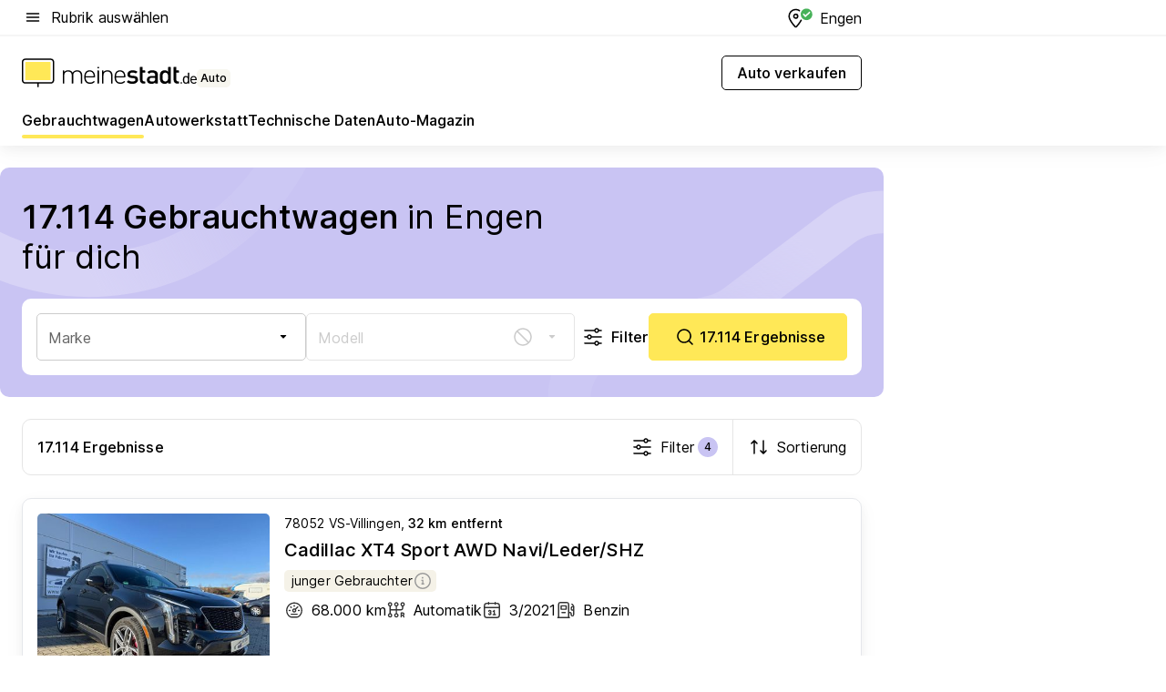

--- FILE ---
content_type: text/html; charset=utf-8
request_url: https://auto.meinestadt.de/engen/gebrauchtwagen
body_size: 126138
content:
<!DOCTYPE html><html lang="de"><head><meta charset="UTF-8"><meta name="referrer" content="unsafe-url"><meta name="viewport" content="width=device-width, initial-scale=1.0"><meta http-equiv="X-UA-Compatible" content="ie=edge"><title>Gebrauchtwagen kaufen Engen – Gebrauchtwagenbörse | meinestadt.de</title><meta name="description" content="Gebrauchtwagen Engen: Finde das passende Auto im großen Automarkt bei meinestadt.de ✔ 4.348 Gebrauchtwagen Engen "><meta name="robots" content="all"><link rel="canonical" href="https://auto.meinestadt.de/engen/gebrauchtwagen"><meta property="og:site_name" content="meinestadt.de"><meta property="og:locale" content="de_DE"><meta property="og:type" content="website"><meta property="twitter:site" content="@meinestadt.de"><meta property="twitter:site:id" content="18801608"><meta property="twitter:card" content="summary_large_image"><meta property="fb:app_id" content="1142750435829968"><meta property="fb:pages" content="64154755476"><link rel="dns-prefetch" href="https://image-resize.meinestadt.de"><link rel="dns-prefetch" href="https://cluster-services.meinestadt.de"><link rel="preconnect" href="https://image-resize.meinestadt.de"><link rel="preconnect" href="https://cluster-services.meinestadt.de"><link href="https://cluster-services.meinestadt.de/fonts/v1/inter/fonts.css" rel="stylesheet"><link rel="preload" href="//securepubads.g.doubleclick.net/tag/js/gpt.js" as="script"><style>/*! normalize.css v8.0.1 | MIT License | github.com/necolas/normalize.css */html{line-height:1.15;-webkit-text-size-adjust:100%}body{margin:0}main{display:block}h1{font-size:2em;margin:.67em 0}hr{box-sizing:content-box;height:0;overflow:visible}pre{font-family:monospace,monospace;font-size:1em}a{background-color:transparent}abbr[title]{border-bottom:none;text-decoration:underline;-webkit-text-decoration:underline dotted;text-decoration:underline dotted}b,strong{font-weight:bolder}code,kbd,samp{font-family:monospace,monospace;font-size:1em}small{font-size:80%}sub,sup{font-size:75%;line-height:0;position:relative;vertical-align:baseline}sub{bottom:-.25em}sup{top:-.5em}img{border-style:none}button,input,optgroup,select,textarea{font-family:inherit;font-size:100%;line-height:1.15;margin:0}button,input{overflow:visible}button,select{text-transform:none}[type=button],[type=reset],[type=submit],button{-webkit-appearance:button}[type=button]::-moz-focus-inner,[type=reset]::-moz-focus-inner,[type=submit]::-moz-focus-inner,button::-moz-focus-inner{border-style:none;padding:0}[type=button]:-moz-focusring,[type=reset]:-moz-focusring,[type=submit]:-moz-focusring,button:-moz-focusring{outline:1px dotted ButtonText}fieldset{padding:.35em .75em .625em}legend{box-sizing:border-box;color:inherit;display:table;max-width:100%;padding:0;white-space:normal}progress{vertical-align:baseline}textarea{overflow:auto}[type=checkbox],[type=radio]{box-sizing:border-box;padding:0}[type=number]::-webkit-inner-spin-button,[type=number]::-webkit-outer-spin-button{height:auto}[type=search]{-webkit-appearance:textfield;outline-offset:-2px}[type=search]::-webkit-search-decoration{-webkit-appearance:none}::-webkit-file-upload-button{-webkit-appearance:button;font:inherit}:-webkit-autofill{-webkit-text-fill-color:fieldtext}details{display:block}summary{display:list-item}[hidden],template{display:none}blockquote,body,dd,dl,fieldset,figure,h1,h2,h3,h4,h5,h6,hr,legend,ol,p,pre,ul{margin:0;padding:0}li>ol,li>ul{margin-bottom:0}table{border-collapse:collapse;border-spacing:0}fieldset{border:0;min-width:0}button,input,select{-webkit-appearance:none;-moz-appearance:none;appearance:none;background-color:transparent;border:0;color:#000;font-family:Inter,sans-serif;font-size:14px;letter-spacing:.1px;line-height:22px;margin:0;outline:none!important;padding:0}@media screen and (min-width:375px){button,input,select{font-size:14px;letter-spacing:.1px;line-height:22px}}@media screen and (min-width:1280px){button,input,select{font-size:14px;letter-spacing:.1px;line-height:22px}}button:disabled,input:disabled,select:disabled{opacity:1;-webkit-text-fill-color:currentColor}button[type=submit],input[type=submit],select[type=submit]{font-weight:400}textarea{background-color:transparent;border:0;padding:0;resize:none}html{box-sizing:border-box;font-size:10px;min-height:100%;overflow-y:scroll}html *{box-sizing:inherit}html :after,html :before{box-sizing:inherit;display:block}body{color:#000;font-family:Inter,sans-serif;font-size:14px;letter-spacing:.1px;line-height:22px;position:relative}@media screen and (min-width:375px){body{font-size:14px;letter-spacing:.1px;line-height:22px}}@media screen and (min-width:1280px){body{font-size:14px;letter-spacing:.1px;line-height:22px}}button:disabled,input[type=button]:disabled,input[type=submit]:disabled{cursor:not-allowed}*{-webkit-tap-highlight-color:rgba(0,0,0,0);-moz-tap-highlight-color:transparent}:focus,:hover{outline:none}input:-webkit-autofill,input:-webkit-autofill:active,input:-webkit-autofill:focus,input:-webkit-autofill:hover{-webkit-transition:color 9999s ease-out,background-color 9999s ease-out;-webkit-transition-delay:9999s}a{color:#000;text-decoration:none;text-decoration-line:none}a:active,a:focus,a:hover,a:visited{color:#000;text-decoration:none}h1{font-size:22px;letter-spacing:.1px;line-height:30px}@media screen and (min-width:375px){h1{font-size:26px;letter-spacing:.1px;line-height:34px}}@media screen and (min-width:1280px){h1{font-size:36px;letter-spacing:.1px;line-height:44px}}h2{font-size:20px;letter-spacing:.1px;line-height:28px}@media screen and (min-width:375px){h2{font-size:22px;letter-spacing:.1px;line-height:30px}}@media screen and (min-width:1280px){h2{font-size:28px;letter-spacing:.1px;line-height:36px}}h3{font-size:18px;letter-spacing:.1px;line-height:26px}@media screen and (min-width:375px){h3{font-size:18px;letter-spacing:.1px;line-height:26px}}@media screen and (min-width:1280px){h3{font-size:20px;letter-spacing:.1px;line-height:28px}}h4{font-size:16px;letter-spacing:.1px;line-height:24px}@media screen and (min-width:375px){h4{font-size:16px;letter-spacing:.1px;line-height:24px}}@media screen and (min-width:1280px){h4{font-size:16px;letter-spacing:.1px;line-height:24px}}h5{font-size:14px;letter-spacing:.1px;line-height:22px}@media screen and (min-width:375px){h5{font-size:14px;letter-spacing:.1px;line-height:22px}}@media screen and (min-width:1280px){h5{font-size:14px;letter-spacing:.1px;line-height:22px}}h6{font-size:14px;letter-spacing:.1px;line-height:22px}@media screen and (min-width:375px){h6{font-size:14px;letter-spacing:.1px;line-height:22px}}@media screen and (min-width:1280px){h6{font-size:14px;letter-spacing:.1px;line-height:22px}}html{bottom:0;left:0;overflow-x:hidden;position:relative;right:0;top:0;-webkit-overflow-scrolling:touch}@supports (scrollbar-gutter:stable){html{scrollbar-gutter:stable}}@supports not (scrollbar-gutter:stable){html{overflow-y:scroll}}html.-noScroll{overflow:hidden}html.-noScroll::-webkit-scrollbar{display:none}@supports not (scrollbar-gutter:stable){@media screen and (min-width:768px){html.-noScroll,html.-noScroll .ms-cookie-banner{padding-right:15px}}}html.-noScroll body{height:100%;overflow:hidden;width:100%}form{margin:0}select{-webkit-appearance:none}::-ms-clear{display:none}button:focus{outline:0!important}</style><style>.ms-defaultView{display:grid;grid-template-areas:"smartBanner smartBanner smartBanner" "header header header" "m0 m0 m0" "stage stage stage" ". main ." "footer footer footer";grid-template-rows:auto auto auto auto 1fr auto;min-height:100%;width:100%}@media screen and (min-width:768px){.ms-defaultView{grid-template-areas:"header header header" "header header header" ". p0 ." "stage stage skyRight" "skyLeft main skyRight" "footer footer footer";grid-template-rows:auto auto auto auto 1fr auto}}@media screen and (min-width:1280px){.ms-defaultView{grid-template-areas:"header header header" "header header header" ". p0 ." "stage stage stage" "skyLeft main skyRight" "footer footer footer";grid-template-rows:auto auto auto auto 1fr auto}}.ms-defaultView{grid-template-columns:0 minmax(0,768px) 0}@media screen and (min-width:768px){.ms-defaultView{grid-template-columns:0 768px 1fr}}@media screen and (min-width:1280px){.ms-defaultView{grid-template-columns:1fr 970px minmax(310px,1fr)}}@media screen and (min-width:1440px){.ms-defaultView{grid-template-columns:minmax(160px,1fr) 970px minmax(310px,1fr)}}@media screen and (min-width:1600px){.ms-defaultView{grid-template-columns:minmax(160px,1fr) 1140px minmax(310px,1fr)}}.ms-defaultView__smartBanner{grid-area:smartBanner}.ms-defaultView__header{grid-area:header;margin-bottom:24px}@media screen and (min-width:768px){.ms-defaultView__m0,.ms-defaultView__m9{display:none}}.ms-defaultView__m0{grid-area:m0;padding-bottom:5px;padding-top:5px}.ms-defaultView__p2,.ms-defaultView__p5{display:none;padding-bottom:10px}@media screen and (min-width:768px){.ms-defaultView__p2,.ms-defaultView__p5{display:block}}.ms-defaultView__p2{grid-area:skyRight}.ms-defaultView__p5{grid-area:skyLeft;justify-self:end;padding-right:10px}@media screen and (max-width:1440px){.ms-defaultView__p5{display:none}}.ms-defaultView__p0{display:none;grid-area:p0;justify-content:center}@media screen and (min-width:768px){.ms-defaultView__p0{display:flex}}.ms-defaultView__main{grid-area:main}.ms-defaultView__stage{grid-area:stage;z-index:5}.ms-defaultView__footer{grid-area:footer}.ms-defaultView__linkunits{margin-bottom:30px}.ms-defaultView.-hasStage .ms-defaultView__p2{padding-top:10px}.ms-defaultView.-hasStage .ms-defaultView__header{margin-bottom:0}@media screen and (min-width:1280px){.ms-defaultView.-hasStage .ms-defaultView__header{margin-bottom:24px}.ms-defaultView.-stageWithAds{grid-template-areas:"header header header" "header header header" ". p0 ." "skyLeft stage skyRight" "skyLeft main skyRight" "footer footer footer"}}.ms-header[data-v-3396afb3]{box-shadow:0 4px 12px 0 rgba(0,0,0,.04),0 7px 25px 0 rgba(0,0,0,.04);display:flex;flex-direction:column;position:relative;width:100%}@media screen and (min-width:1280px){.ms-header[data-v-3396afb3]{padding-bottom:8px}.ms-header[data-v-3396afb3]:before{background-color:#f5f5f5;content:"";display:block;height:2px;left:0;position:absolute;top:38px;width:100%;z-index:-1}}.ms-header__lowerSection[data-v-3396afb3],.ms-header__middleSection[data-v-3396afb3],.ms-header__upperSection[data-v-3396afb3]{display:grid;grid-template-areas:". content .";grid-template-columns:0 minmax(0,768px) 0}@media screen and (min-width:768px){.ms-header__lowerSection[data-v-3396afb3],.ms-header__middleSection[data-v-3396afb3],.ms-header__upperSection[data-v-3396afb3]{grid-template-columns:0 768px 1fr}}@media screen and (min-width:1280px){.ms-header__lowerSection[data-v-3396afb3],.ms-header__middleSection[data-v-3396afb3],.ms-header__upperSection[data-v-3396afb3]{grid-template-columns:1fr 970px minmax(310px,1fr)}}@media screen and (min-width:1440px){.ms-header__lowerSection[data-v-3396afb3],.ms-header__middleSection[data-v-3396afb3],.ms-header__upperSection[data-v-3396afb3]{grid-template-columns:minmax(160px,1fr) 970px minmax(310px,1fr)}}@media screen and (min-width:1600px){.ms-header__lowerSection[data-v-3396afb3],.ms-header__middleSection[data-v-3396afb3],.ms-header__upperSection[data-v-3396afb3]{grid-template-columns:minmax(160px,1fr) 1140px minmax(310px,1fr)}}@media screen and (min-width:1280px){.ms-header__middleSection[data-v-3396afb3]{background-color:#f7f6ef}}.ms-header__lowerSectionContent[data-v-3396afb3],.ms-header__middleSectionContent[data-v-3396afb3],.ms-header__upperSectionContent[data-v-3396afb3]{display:grid;grid-area:content}@media screen and (min-width:1280px){.ms-header__lowerSectionContent[data-v-3396afb3],.ms-header__middleSectionContent[data-v-3396afb3],.ms-header__upperSectionContent[data-v-3396afb3]{padding-left:24px;padding-right:24px}}.ms-header__upperSectionContent[data-v-3396afb3]{grid-template-areas:"burgerMenuBtn logo .";grid-template-columns:1fr 1fr 1fr}@media screen and (min-width:1280px){.ms-header__upperSectionContent[data-v-3396afb3]{font-size:16px;grid-template-areas:"burgerMenuBtn .";grid-template-columns:1fr auto;height:40px;letter-spacing:.1px;line-height:24px}}@media screen and (min-width:1280px) and (min-width:375px){.ms-header__upperSectionContent[data-v-3396afb3]{font-size:16px;letter-spacing:.1px;line-height:24px}}@media screen and (min-width:1280px) and (min-width:1280px){.ms-header__upperSectionContent[data-v-3396afb3]{font-size:16px;letter-spacing:.1px;line-height:24px}}.ms-header__middleSectionContent[data-v-3396afb3]{grid-template-areas:"relocation";grid-template-columns:1fr}@media screen and (min-width:1280px){.ms-header__lowerSectionContent[data-v-3396afb3]{grid-template-areas:"logo          linkArea" "nav           nav";grid-template-columns:auto 1fr}}.ms-header__metaActions[data-v-3396afb3]{align-items:center;display:flex;gap:24px;justify-content:center;justify-self:end}@media screen and (min-width:768px){.ms-header__metaActions[data-v-3396afb3]{justify-content:flex-end}}.ms-header__burgerMenu[data-v-3396afb3]{grid-area:burgerMenuBtn}.ms-header__linkArea[data-v-3396afb3]{grid-area:linkArea}.ms-header__logo[data-v-3396afb3]{grid-area:logo}.ms-header__navBar[data-v-3396afb3]{grid-area:nav}.ms-header__relocation[data-v-3396afb3]{background-color:#f7f6ef;border-radius:10px;grid-area:relocation;margin-bottom:16px;margin-left:16px;margin-right:16px}@media screen and (min-width:1280px){.ms-header__relocation[data-v-3396afb3]{border-radius:none;margin:0}}.ms-header__bookmark[data-v-3396afb3],.ms-header__login[data-v-3396afb3]{align-self:center;justify-self:end}.ms-header__relocationToggle[data-v-3396afb3]{align-self:center;justify-self:center}@media screen and (min-width:1280px){.ms-header__relocationToggle[data-v-3396afb3]{justify-self:end}}.ms-header.-noBorderTop[data-v-3396afb3]:before{content:none}.ms-header.-noBorderBottom[data-v-3396afb3]{border-bottom:0;margin-bottom:0}.ms-smartBanner[data-v-41f22f7c]{align-items:center;background-color:#333;color:#fff;display:flex;min-height:80px;padding:10px;position:relative}.ms-smartBanner__closeBtn[data-v-41f22f7c]{align-self:center;cursor:pointer;display:block;height:14px;width:14px}.ms-smartBanner__closeBtn[data-v-41f22f7c],.ms-smartBanner__cta[data-v-41f22f7c],.ms-smartBanner__logo[data-v-41f22f7c]{cursor:pointer}.ms-smartBanner__logo[data-v-41f22f7c]{border-radius:13px;display:block;height:50px;margin-left:5px;width:50px}@media screen and (min-width:375px){.ms-smartBanner__logo[data-v-41f22f7c]{height:60px;margin-left:10px;width:60px}}.ms-smartBanner__description[data-v-41f22f7c],.ms-smartBanner__name[data-v-41f22f7c],.ms-smartBanner__rating[data-v-41f22f7c]{font-size:12px;letter-spacing:.1px;line-height:20px}@media screen and (min-width:375px){.ms-smartBanner__description[data-v-41f22f7c],.ms-smartBanner__name[data-v-41f22f7c],.ms-smartBanner__rating[data-v-41f22f7c]{font-size:12px;letter-spacing:.1px;line-height:20px}}@media screen and (min-width:1280px){.ms-smartBanner__description[data-v-41f22f7c],.ms-smartBanner__name[data-v-41f22f7c],.ms-smartBanner__rating[data-v-41f22f7c]{font-size:12px;letter-spacing:.1px;line-height:20px}}.ms-smartBanner__name[data-v-41f22f7c]{font-weight:525}.ms-smartBanner__rating[data-v-41f22f7c]{margin-top:auto}.ms-smartBanner__cta[data-v-41f22f7c]{border:1px solid #fff;border-radius:3px;bottom:10px;box-sizing:border-box;font-size:14px;letter-spacing:.1px;line-height:22px;padding:5px 10px;position:absolute;right:10px;-webkit-user-select:none;-moz-user-select:none;user-select:none}@media screen and (min-width:375px){.ms-smartBanner__cta[data-v-41f22f7c]{font-size:14px;letter-spacing:.1px;line-height:22px}}@media screen and (min-width:1280px){.ms-smartBanner__cta[data-v-41f22f7c]{font-size:14px;letter-spacing:.1px;line-height:22px}}@media screen and (min-width:375px){.ms-smartBanner__cta[data-v-41f22f7c]{padding:5px 15px}}.ms-smartBanner__cta[data-v-41f22f7c],.ms-smartBanner__cta[data-v-41f22f7c]:visited{color:#fff}.ms-smartBanner__cta[data-v-41f22f7c]:active,.ms-smartBanner__cta[data-v-41f22f7c]:hover{background-color:#fff;border-color:#333;color:#333}.ms-smartBanner__textWrapper[data-v-41f22f7c]{display:flex;flex-direction:column;height:100%;margin-left:5px}@media screen and (min-width:375px){.ms-smartBanner__textWrapper[data-v-41f22f7c]{margin-left:10px}}.ms-smartBanner__star[data-v-41f22f7c]{display:inline;fill:#fc0;height:1em;width:1em}.ms-smartBanner__star+.ms-smartBanner__star[data-v-41f22f7c]{margin-left:1px}.ms-smartBanner__star.-empty[data-v-41f22f7c]{color:#fff}.ms-adPlace[data-v-7a86a1e5]{display:flex;justify-content:center;position:relative}.ms-adPlace__placement[data-v-7a86a1e5]{max-width:100%}.ms-adPlace.-p0[data-v-7a86a1e5]{padding-bottom:5px}.ms-adPlace.-p2[data-v-7a86a1e5]{justify-content:flex-start;padding-left:10px}.ms-adPlace.-p3[data-v-7a86a1e5],.ms-adPlace.-p4[data-v-7a86a1e5]{display:none;margin-bottom:20px;text-align:center;width:300px}@media screen and (min-width:768px){.ms-adPlace.-p3[data-v-7a86a1e5],.ms-adPlace.-p4[data-v-7a86a1e5]{display:block}}.ms-adPlace.-m0[data-v-7a86a1e5]{width:100%}.ms-adPlace.-m9[data-v-7a86a1e5]{position:fixed;top:0;z-index:7000000}.ms-adPlace.-m0sticky[data-v-7a86a1e5]{left:0;position:fixed;top:0;z-index:4000000}.ms-adPlace.-p2[data-v-7a86a1e5],.ms-adPlace.-sticky[data-v-7a86a1e5]{position:sticky;top:10px}.ms-adPlace.-c1[data-v-7a86a1e5],.ms-adPlace.-c2[data-v-7a86a1e5],.ms-adPlace.-c3[data-v-7a86a1e5]{align-items:center;display:flex;height:auto;justify-content:center;margin-left:-20px;margin-right:-20px;text-align:center}.ms-adPlace.-m1[data-v-7a86a1e5]:not(.-disturber),.ms-adPlace.-m2[data-v-7a86a1e5]:not(.-disturber),.ms-adPlace.-m3[data-v-7a86a1e5]:not(.-disturber),.ms-adPlace.-m4[data-v-7a86a1e5]:not(.-disturber),.ms-adPlace.-m5[data-v-7a86a1e5]:not(.-disturber),.ms-adPlace.-m6[data-v-7a86a1e5]:not(.-disturber),.ms-adPlace.-m7[data-v-7a86a1e5]:not(.-disturber),.ms-adPlace.-mx[data-v-7a86a1e5]:not(.-disturber),.ms-adPlace.-n0[data-v-7a86a1e5]:not(.-disturber),.ms-adPlace.-n1[data-v-7a86a1e5]:not(.-disturber),.ms-adPlace.-n2[data-v-7a86a1e5]:not(.-disturber),.ms-adPlace.-n3[data-v-7a86a1e5]:not(.-disturber),.ms-adPlace.-n4[data-v-7a86a1e5]:not(.-disturber),.ms-adPlace.-n5[data-v-7a86a1e5]:not(.-disturber){margin-bottom:20px}@media screen and (min-width:768px){.ms-adPlace.-mobile[data-v-7a86a1e5]{display:none}}.ms-adPlace.-desktop[data-v-7a86a1e5]{display:none}@media screen and (min-width:768px){.ms-adPlace.-desktop[data-v-7a86a1e5]{display:flex}}@charset "UTF-8";.dot[data-v-342a9404]:before{color:#ff5151;content:"●";font-size:18px;position:absolute;right:0;top:-6px}.ms-headerLogo__extraText--truncated[data-v-d9ea6298]{overflow:hidden;text-overflow:ellipsis;white-space:nowrap}.ms-headerLogo[data-v-d9ea6298]{display:flex;height:100%;justify-content:center;width:100%}@media screen and (min-width:1280px){.ms-headerLogo[data-v-d9ea6298]{height:auto;justify-content:flex-start;width:auto}}.ms-headerLogo__slogan[data-v-d9ea6298]{align-items:center;display:flex;flex-direction:column;padding-bottom:16px;padding-top:8px;position:relative}@media screen and (min-width:1280px){.ms-headerLogo__slogan[data-v-d9ea6298]{align-items:center;flex-direction:row;gap:8px;height:32px;justify-content:flex-start;margin:24px 0;padding-bottom:0;padding-top:0;position:relative}}.ms-headerLogo__svg[data-v-d9ea6298]{height:29px;max-width:174px;min-width:174px;width:174px}@media screen and (min-width:1280px){.ms-headerLogo__svg[data-v-d9ea6298]{height:100%;max-width:192px;width:192px}}.ms-headerLogo__channelLabel[data-v-d9ea6298]{align-self:flex-end;background-color:#f7f6ef;border-radius:5px;font-size:12px;font-weight:525;letter-spacing:.1px;line-height:20px;padding:1px 2px;-webkit-user-select:none;-moz-user-select:none;user-select:none}@media screen and (min-width:375px){.ms-headerLogo__channelLabel[data-v-d9ea6298]{font-size:12px;letter-spacing:.1px;line-height:20px}}@media screen and (min-width:1280px){.ms-headerLogo__channelLabel[data-v-d9ea6298]{align-self:center;font-size:12px;letter-spacing:.1px;line-height:20px;margin-top:auto;padding:0 4px;position:relative;right:auto;top:auto}}.ms-headerLogo__extraText[data-v-d9ea6298]{font-size:12px;letter-spacing:.1px;line-height:20px;margin-left:47px;margin-top:5px}@media screen and (min-width:375px){.ms-headerLogo__extraText[data-v-d9ea6298]{font-size:12px;letter-spacing:.1px;line-height:20px}}@media screen and (min-width:1280px){.ms-headerLogo__extraText[data-v-d9ea6298]{font-size:12px;letter-spacing:.1px;line-height:20px}}.ms-headerLogo__extraText--truncated[data-v-d9ea6298]{width:170px}.ms-headerLogo.-noLabel .ms-headerLogo__slogan[data-v-d9ea6298]{height:76px;justify-content:center;padding-bottom:0;padding-top:0}.ms-navBar[data-v-d1b54ae8],.ms-navBar__items[data-v-d1b54ae8]{max-width:100%;width:100%}.ms-navBar__items[data-v-d1b54ae8]{display:flex;flex-direction:row;gap:16px}@media screen and (min-width:1280px){.ms-navBar__items[data-v-d1b54ae8]{gap:32px}}.ms-navBar__item[data-v-d1b54ae8]{list-style:none;position:relative}.ms-navBar__item.-hidden[data-v-d1b54ae8]{opacity:0;pointer-events:none}.ms-navBar__itemLink[data-v-d1b54ae8]{color:#000;cursor:pointer;display:block;font-size:16px;font-weight:525;letter-spacing:.1px;line-height:24px;padding-bottom:8px}@media screen and (min-width:375px){.ms-navBar__itemLink[data-v-d1b54ae8]{font-size:16px;letter-spacing:.1px;line-height:24px}}@media screen and (min-width:1280px){.ms-navBar__itemLink[data-v-d1b54ae8]{font-size:16px;letter-spacing:.1px;line-height:24px}}.ms-navBar__itemLink[data-v-d1b54ae8]:after{border-radius:4px;bottom:0;content:"";height:4px;left:0;position:absolute;transform:scaleX(0);transform-origin:center;transition-duration:.3s;transition-property:background-color,transform;transition-timing-function:cubic-bezier(.4,0,.2,1);width:100%}.ms-navBar__itemLink.-active[data-v-d1b54ae8]:after,.ms-navBar__itemLink[data-v-d1b54ae8]:hover:after{background-color:#ffe857;transform:scaleX(1)}.ms-navBar__itemLink[data-v-d1b54ae8]:active:after{background-color:#fc0;transform:scaleX(1.1)}.ms-navBar__itemLink.-currentChannel[data-v-d1b54ae8]{pointer-events:none}.ms-navBar__itemLink.-currentChannel[data-v-d1b54ae8]:after{background-image:linear-gradient(#ffe857,#ffe857);background-size:100% 4px;border-radius:2px}.ms-navBar__itemLink.-hideHighlighting[data-v-d1b54ae8]:after{background-image:linear-gradient(180deg,#f5f5f5,#f5f5f5);background-size:0 4px}.ms-navBar__itemLink.-noPaddingRight[data-v-d1b54ae8]:hover:after{width:100%}.ms-navBar__itemLink.-noPaddingRight[data-v-d1b54ae8]:active:after{left:-4px;width:calc(100% + 8px)}.ms-navBar__itemLink.-noPaddingRight .ms-navBar__itemLinkText[data-v-d1b54ae8]{padding-right:5px;white-space:nowrap}.ms-navBar__itemLinkText[data-v-d1b54ae8]{white-space:nowrap}.ms-offcanvasNav[data-v-47fe3c3d]{position:relative;z-index:6000020}.ms-offcanvasNav[data-v-47fe3c3d]:before{background-color:#333;bottom:0;content:"";height:100vh;left:0;opacity:0;pointer-events:none;position:fixed;top:0;transition-duration:.3s;transition-property:opacity,-webkit-backdrop-filter;transition-property:backdrop-filter,opacity;transition-property:backdrop-filter,opacity,-webkit-backdrop-filter;transition-timing-function:cubic-bezier(.4,0,.2,1);width:100vw;will-change:backdrop-filter}@supports ((-webkit-backdrop-filter:blur()) or (backdrop-filter:blur())){.ms-offcanvasNav[data-v-47fe3c3d]:before{-webkit-backdrop-filter:blur(0);backdrop-filter:blur(0)}}.ms-offcanvasNav[data-v-47fe3c3d]:before{z-index:-1}.ms-offcanvasNav.-open .ms-offcanvasNav__drawer[data-v-47fe3c3d]{transform:translateX(0)}.ms-offcanvasNav.-open[data-v-47fe3c3d]:before{cursor:pointer;opacity:.75;pointer-events:all}@supports ((-webkit-backdrop-filter:blur()) or (backdrop-filter:blur())){.ms-offcanvasNav.-open[data-v-47fe3c3d]:before{-webkit-backdrop-filter:blur(1px);backdrop-filter:blur(1px)}}.ms-offcanvasNav__drawer[data-v-47fe3c3d]{background-color:#fff;bottom:0;display:flex;flex-direction:column;left:0;position:fixed;right:0;top:0;transform:translateX(-100%);transition:transform .3s cubic-bezier(.4,0,.2,1);width:100vw;z-index:0}@media screen and (min-width:768px){.ms-offcanvasNav__drawer[data-v-47fe3c3d]{width:320px}}.ms-offcanvasNav__layerWrapper[data-v-47fe3c3d]{display:flex;flex-grow:1;min-width:100%;overflow:hidden;position:relative;z-index:5}.ms-offcanvasNav__level0[data-v-47fe3c3d],.ms-offcanvasNav__level1[data-v-47fe3c3d]{bottom:0;display:flex;flex-direction:column;left:0;overflow:hidden;position:absolute;right:0;top:0;transition:transform .3s cubic-bezier(.4,0,.2,1)}.ms-offcanvasNav__level0[data-v-47fe3c3d]{transform:translateX(0)}.ms-offcanvasNav__level0.-open[data-v-47fe3c3d]{transform:translateX(-100%)}.ms-offcanvasNav__level1[data-v-47fe3c3d]{transform:translateX(100%)}.ms-offcanvasNav__level1.-open[data-v-47fe3c3d]{transform:translateX(0)}.ms-offcanvasNav__nav[data-v-47fe3c3d]{align-items:center;background-color:#fff;display:flex;justify-content:space-between;padding-left:32px;padding-right:32px;padding-top:32px;width:100%}.ms-offcanvasNav__icon[data-v-47fe3c3d]{height:24px;width:24px}.ms-offcanvasNav__backBtn[data-v-47fe3c3d],.ms-offcanvasNav__closeBtn[data-v-47fe3c3d]{align-items:center;cursor:pointer;display:flex;height:100%}.ms-offcanvasNav__backBtn+.ms-offcanvasNav__backBtn[data-v-47fe3c3d],.ms-offcanvasNav__backBtn+.ms-offcanvasNav__closeBtn[data-v-47fe3c3d],.ms-offcanvasNav__closeBtn+.ms-offcanvasNav__backBtn[data-v-47fe3c3d],.ms-offcanvasNav__closeBtn+.ms-offcanvasNav__closeBtn[data-v-47fe3c3d]{margin-left:auto}.ms-offcanvasNav__backBtn.-noPointer[data-v-47fe3c3d],.ms-offcanvasNav__closeBtn.-noPointer[data-v-47fe3c3d]{cursor:auto}.ms-offcanvasNav__headline[data-v-47fe3c3d],.ms-offcanvasNav__link[data-v-47fe3c3d]{flex-shrink:0}.ms-offcanvasNav__headline[data-v-47fe3c3d]{align-items:center;display:flex;flex-direction:column;font-size:18px;font-weight:525;letter-spacing:.1px;line-height:26px;padding-bottom:48px;padding-top:24px;text-align:center}@media screen and (min-width:375px){.ms-offcanvasNav__headline[data-v-47fe3c3d]{font-size:18px;letter-spacing:.1px;line-height:26px}}@media screen and (min-width:1280px){.ms-offcanvasNav__headline[data-v-47fe3c3d]{font-size:20px;letter-spacing:.1px;line-height:28px}}.ms-offcanvasNav__link[data-v-47fe3c3d]{align-items:center;cursor:pointer;display:flex;font-size:16px;font-weight:525;height:50px;justify-content:space-between;letter-spacing:.1px;line-height:24px;padding-left:32px;padding-right:32px;position:relative;width:100%}@media screen and (min-width:375px){.ms-offcanvasNav__link[data-v-47fe3c3d]{font-size:16px;letter-spacing:.1px;line-height:24px}}@media screen and (min-width:1280px){.ms-offcanvasNav__link[data-v-47fe3c3d]{font-size:16px;letter-spacing:.1px;line-height:24px}}.ms-offcanvasNav__link[data-v-47fe3c3d]:after{border-radius:2px;bottom:0;content:"";left:0;position:absolute;top:0;width:5px}.ms-offcanvasNav__link[data-v-47fe3c3d]:hover:after{background-color:#f1ede0}.ms-offcanvasNav__link.-active[data-v-47fe3c3d]{font-weight:525}.ms-offcanvasNav__link.-active[data-v-47fe3c3d]:after{background-color:#ffda00}.ms-offcanvasNav__body[data-v-47fe3c3d]{flex-shrink:1;overflow-y:auto;-webkit-overflow-scrolling:touch}.ms-offcanvasNav__btnArea[data-v-47fe3c3d]{box-shadow:0 4px 12px 0 rgba(0,0,0,.04),0 7px 25px 0 rgba(0,0,0,.04);display:flex;flex-direction:column;flex-shrink:0;gap:8px;justify-self:flex-end;margin-top:auto;padding:32px}.ms-offcanvasNav__cta[data-v-47fe3c3d]{align-items:center;background-color:#ffda00;display:flex;flex-grow:1;justify-content:center;min-height:50px;min-width:50%;padding-left:5px;padding-right:5px;text-align:center}.ms-offcanvasNav__cta.-secondary[data-v-47fe3c3d]{background:#fff}.ms-offcanvasNav__channelIcon[data-v-47fe3c3d]{background-color:#fbfaf7;border-radius:50%;margin-bottom:8px}.cs-bookmark-icon[data-v-3aada5eb]{display:block;position:relative}.cs-bookmark-icon[data-v-3aada5eb]:after{background-color:#f14165;border:2px solid #fff;border-radius:50%;content:"";height:10px;opacity:0;position:absolute;right:1px;top:1px;transition:opacity .2s cubic-bezier(.4,0,.2,1);width:10px}.cs-bookmark-icon__icon[data-v-3aada5eb]{height:24px;width:24px}.cs-bookmark-icon.-hasDot[data-v-3aada5eb]:after{opacity:1}.ms-textLink.-truncated .ms-textLink__textWrapper[data-v-38ea909b],.ms-textLink__suffix[data-v-38ea909b]{overflow:hidden;text-overflow:ellipsis;white-space:nowrap}.ms-textLink[data-v-38ea909b]{align-items:flex-start;cursor:pointer;display:flex}.ms-textLink .ms-textLink__text[data-v-38ea909b]{background-image:linear-gradient(#fc0,#fc0);background-position:50% 100%;background-repeat:no-repeat;background-size:0 2px;transition:background-size .3s ease-in}.ms-textLink:focus .ms-textLink__text[data-v-38ea909b],.ms-textLink:hover .ms-textLink__text[data-v-38ea909b]{background-size:100% 2px}.ms-textLink:active .ms-textLink__text[data-v-38ea909b]{background-image:linear-gradient(#fc0,#fc0);background-size:100% 2px}.ms-textLink__svg[data-v-38ea909b]{color:#fc0;display:inline-block;height:22px;margin-right:5px;min-width:12px;width:12px}@media screen and (min-width:768px){.ms-textLink__svg[data-v-38ea909b]{height:22px}}.ms-textLink.-copylink[data-v-38ea909b]{color:inherit;display:inline-block;font-size:inherit;font-weight:inherit}.ms-textLink.-copylink .ms-textLink__text[data-v-38ea909b]{background-image:linear-gradient(#fc0,#fc0);background-position:50% 100%;background-repeat:no-repeat;background-size:80% 2px;transition:background-size .3s ease-in}.ms-textLink.-copylink:focus .ms-textLink__text[data-v-38ea909b],.ms-textLink.-copylink:hover .ms-textLink__text[data-v-38ea909b]{background-size:100% 2px}.ms-textLink.-copylink:active .ms-textLink__text[data-v-38ea909b]{background-image:linear-gradient(#333,#333);background-size:100% 2px}.ms-textLink.-hyphens[data-v-38ea909b]{-webkit-hyphens:auto;hyphens:auto;word-break:normal}.ms-textLink.-anchorLink[data-v-38ea909b]{display:inline}.ms-textLink.-clickArea[data-v-38ea909b]:after{bottom:0;content:"";left:0;position:absolute;right:0;top:0}.ms-textLink__suffix[data-v-38ea909b]{color:#999;margin-left:5px}.ms-button[data-v-0cd7eb0c]{background-color:#ffda00;border:1px solid #ffda00;border-radius:3px;cursor:pointer;display:inline-block;height:50px;max-height:50px;min-height:50px;padding-left:30px;padding-right:30px;position:relative;transition-duration:.3s;transition-property:color,background-color,border-color;transition-timing-function:cubic-bezier(.4,0,.2,1);-webkit-user-select:none;-moz-user-select:none;user-select:none}.ms-button[data-v-0cd7eb0c]:active,.ms-button[data-v-0cd7eb0c]:focus,.ms-button[data-v-0cd7eb0c]:hover{background-color:#feba2e;border-color:#feba2e}.ms-button[data-v-0cd7eb0c]:disabled{background-color:#fced96;border-color:#fced96;color:#999;cursor:not-allowed}.ms-button[data-v-0cd7eb0c]:active:not(:disabled){transform:translateY(2px)}.ms-button__flexWrapper[data-v-0cd7eb0c]{align-items:center;display:flex;height:100%;justify-content:center}.ms-button__icon[data-v-0cd7eb0c]{height:25px;margin-right:10px;width:25px}.ms-button__loader[data-v-0cd7eb0c]{display:none;left:50%;position:absolute;top:50%;transform:translate(-50%,-50%)}.ms-button.-secondary[data-v-0cd7eb0c]{background-color:#f5f5f5;border-color:#ccc}.ms-button.-secondary[data-v-0cd7eb0c]:active,.ms-button.-secondary[data-v-0cd7eb0c]:focus,.ms-button.-secondary[data-v-0cd7eb0c]:hover{background-color:#ccc}.ms-button.-secondary[data-v-0cd7eb0c]:disabled{background-color:#f5f5f5}.ms-button.-inverted[data-v-0cd7eb0c]{background-color:transparent;border-color:#fff;color:#fff}.ms-button.-inverted[data-v-0cd7eb0c]:active,.ms-button.-inverted[data-v-0cd7eb0c]:focus,.ms-button.-inverted[data-v-0cd7eb0c]:hover{background-color:#fff;color:#333}.ms-button.-inverted[data-v-0cd7eb0c]:disabled{background-color:#f5f5f5}.ms-button.-small[data-v-0cd7eb0c]{height:30px;max-height:30px;min-height:30px}.ms-button.-noTextWrap[data-v-0cd7eb0c]{white-space:nowrap}.ms-button.-square[data-v-0cd7eb0c]{padding:0;width:50px}.ms-button.-loading .ms-button__flexWrapper[data-v-0cd7eb0c]{visibility:hidden}.ms-button.-loading .ms-button__loader[data-v-0cd7eb0c]{display:block}.cs-autocomplete-dropdown__wrapper[data-v-f6b38de5]{align-items:flex-end;border-radius:5px;border-style:solid;border-width:1px;display:flex;height:52px;padding:5px 12px;position:relative;--tw-border-opacity:1;border-color:rgb(204 204 204/var(--tw-border-opacity));transition-duration:.2s;transition-property:all;transition-timing-function:cubic-bezier(.4,0,.2,1)}.cs-autocomplete-dropdown__wrapper[data-v-f6b38de5]:hover{box-shadow:0 0 0 4px #f1ede0}.cs-autocomplete-dropdown__input[data-v-f6b38de5]{flex-grow:1;overflow:hidden;text-overflow:ellipsis;white-space:nowrap;width:100%}.cs-autocomplete-dropdown__label[data-v-f6b38de5]{left:12px;max-width:calc(100% - 24px);overflow:hidden;position:absolute;text-overflow:ellipsis;top:5px;transform:translateY(9px);white-space:nowrap;--tw-text-opacity:1;color:rgb(102 102 102/var(--tw-text-opacity));transition-duration:.2s;transition-property:all;transition-timing-function:cubic-bezier(.4,0,.2,1)}@media screen and (min-width:768px){.cs-autocomplete-dropdown__label[data-v-f6b38de5]{transform:translateY(9px)}}.cs-autocomplete-dropdown.-filled .cs-autocomplete-dropdown__label[data-v-f6b38de5],.cs-autocomplete-dropdown.-focus .cs-autocomplete-dropdown__label[data-v-f6b38de5]{font-size:12px;letter-spacing:.1px;line-height:20px;transform:translateY(0)}@media screen and (min-width:375px){.cs-autocomplete-dropdown.-filled .cs-autocomplete-dropdown__label[data-v-f6b38de5],.cs-autocomplete-dropdown.-focus .cs-autocomplete-dropdown__label[data-v-f6b38de5]{font-size:12px;letter-spacing:.1px;line-height:20px}}@media screen and (min-width:1280px){.cs-autocomplete-dropdown.-filled .cs-autocomplete-dropdown__label[data-v-f6b38de5],.cs-autocomplete-dropdown.-focus .cs-autocomplete-dropdown__label[data-v-f6b38de5]{font-size:12px;letter-spacing:.1px;line-height:20px}}.cs-autocomplete-dropdown.-focus .cs-autocomplete-dropdown__wrapper[data-v-f6b38de5]{box-shadow:0 0 0 4px #fff3ab;--tw-border-opacity:1;border-color:rgb(255 211 29/var(--tw-border-opacity))}.cs-autocomplete-dropdown.-error .cs-autocomplete-dropdown__input[data-v-f6b38de5]{width:calc(100% - 52px)}.cs-autocomplete-dropdown.-error .cs-autocomplete-dropdown__wrapper[data-v-f6b38de5]{box-shadow:0 0 0 4px #fccfd8;--tw-border-opacity:1;border-color:rgb(241 65 101/var(--tw-border-opacity))}.cs-autocomplete-dropdown.-error .cs-autocomplete-dropdown__label[data-v-f6b38de5],.cs-autocomplete-dropdown.-error .cs-autocomplete-dropdown__wrapper[data-v-f6b38de5]{--tw-text-opacity:1;color:rgb(241 65 101/var(--tw-text-opacity))}.cs-autocomplete-dropdown.-inactive[data-v-f6b38de5]{cursor:not-allowed}.cs-autocomplete-dropdown.-inactive .cs-autocomplete-dropdown__input[data-v-f6b38de5]{cursor:not-allowed;width:calc(100% - 52px)}.cs-autocomplete-dropdown.-inactive .cs-autocomplete-dropdown__wrapper[data-v-f6b38de5]{box-shadow:none;--tw-border-opacity:1;border-color:rgb(229 229 229/var(--tw-border-opacity))}.cs-autocomplete-dropdown.-inactive .cs-autocomplete-dropdown__label[data-v-f6b38de5],.cs-autocomplete-dropdown.-inactive .cs-autocomplete-dropdown__wrapper[data-v-f6b38de5]{--tw-text-opacity:1;color:rgb(204 204 204/var(--tw-text-opacity))}.mt-12[data-v-f6b38de5]{margin-top:12px}.ms-stars-rating__star[data-v-2cac27f2]{height:1em;width:1em}.ms-stars-rating__star+.ms-stars-rating__star[data-v-2cac27f2]{margin-left:1px}.custom-icon-size[data-v-3f48c70d]{min-height:38px;min-width:38px}.custom-padding[data-v-3f48c70d]{padding-bottom:7px;padding-top:7px}.closeIcon[data-v-3f48c70d],.input:checked~.label .openIcon[data-v-3f48c70d]{display:none}.input:checked~.label .closeIcon[data-v-3f48c70d]{display:block}.body[data-v-3f48c70d]{height:0;overflow:hidden}.input:checked~.body[data-v-3f48c70d]{height:auto;overflow:visible}.disabled-text[data-v-3100b0ad]{color:#ccc;-webkit-text-fill-color:#ccc}.cs-dropdown__wrapper[data-v-485b4986]{align-items:flex-end;border-radius:5px;border-style:solid;border-width:1px;display:flex;height:52px;padding:5px 0 5px 12px;position:relative;--tw-border-opacity:1;border-color:rgb(204 204 204/var(--tw-border-opacity));transition-duration:.2s;transition-property:all;transition-timing-function:cubic-bezier(.4,0,.2,1)}.cs-dropdown__wrapper[data-v-485b4986]:hover{box-shadow:0 0 0 4px #f1ede0}.cs-dropdown__input[data-v-485b4986]{flex-grow:1;overflow:hidden;text-overflow:ellipsis;white-space:nowrap;width:100%}.cs-dropdown__label[data-v-485b4986]{left:12px;position:absolute;top:5px;transform:translateY(9px);--tw-text-opacity:1;color:rgb(102 102 102/var(--tw-text-opacity));transition-duration:.2s;transition-property:all;transition-timing-function:cubic-bezier(.4,0,.2,1)}@media screen and (min-width:768px){.cs-dropdown__label[data-v-485b4986]{transform:translateY(9px)}}.cs-dropdown__value[data-v-485b4986]{overflow:hidden;text-overflow:ellipsis;white-space:nowrap}.cs-dropdown.-filled .cs-dropdown__label[data-v-485b4986]{font-size:12px;letter-spacing:.1px;line-height:20px;transform:translateY(0)}@media screen and (min-width:375px){.cs-dropdown.-filled .cs-dropdown__label[data-v-485b4986]{font-size:12px;letter-spacing:.1px;line-height:20px}}@media screen and (min-width:1280px){.cs-dropdown.-filled .cs-dropdown__label[data-v-485b4986]{font-size:12px;letter-spacing:.1px;line-height:20px}}.cs-dropdown.-focus .cs-dropdown__wrapper[data-v-485b4986]{box-shadow:0 0 0 4px #fff3ab;--tw-border-opacity:1;border-color:rgb(255 211 29/var(--tw-border-opacity))}.cs-dropdown.-error .cs-dropdown__input[data-v-485b4986]{width:calc(100% - 52px)}.cs-dropdown.-error .cs-dropdown__wrapper[data-v-485b4986]{box-shadow:0 0 0 4px #fccfd8;--tw-border-opacity:1;border-color:rgb(241 65 101/var(--tw-border-opacity));fill:#f14165}.cs-dropdown.-error .cs-dropdown__label[data-v-485b4986],.cs-dropdown.-error .cs-dropdown__wrapper[data-v-485b4986]{--tw-text-opacity:1;color:rgb(241 65 101/var(--tw-text-opacity))}.cs-dropdown.-disabled[data-v-485b4986]{cursor:not-allowed}.cs-dropdown.-disabled .cs-dropdown__wrapper[data-v-485b4986]{box-shadow:none;--tw-border-opacity:1;border-color:rgb(229 229 229/var(--tw-border-opacity))}.cs-dropdown.-disabled .cs-dropdown__label[data-v-485b4986],.cs-dropdown.-disabled .cs-dropdown__wrapper[data-v-485b4986]{--tw-text-opacity:1;color:rgb(204 204 204/var(--tw-text-opacity))}.mt-12[data-v-485b4986]{margin-top:12px}.px-14[data-v-485b4986]{padding-left:14px;padding-right:14px}.transform-custom[data-v-485b4986]{transform:translateX(-5px)}.cs-modal[data-v-c7199f53]{align-items:flex-end;background-color:rgba(0,0,0,.5);display:flex;inset:0;justify-content:center;padding-top:16px;position:fixed;transition:opacity .3s cubic-bezier(.4,0,.2,1);z-index:6000025}@media screen and (min-width:768px){.cs-modal[data-v-c7199f53]{align-items:center;padding-bottom:64px;padding-top:64px}.cs-modal.-fullscreen[data-v-c7199f53]{padding-bottom:0}}@media screen and (min-width:1280px){.cs-modal.-fullscreen[data-v-c7199f53]{padding-top:24px}}.cs-modal.-fullscreen .cs-modal__dialog[data-v-c7199f53]{height:100%;max-height:none;width:100%}.cs-modal__dialog[data-v-c7199f53]{border-top-left-radius:10px;border-top-right-radius:10px;display:flex;flex-direction:column;max-height:100%;overflow:hidden;width:100%}@media screen and (min-width:768px){.cs-modal__dialog[data-v-c7199f53]{border-bottom-left-radius:10px;border-bottom-right-radius:10px;box-shadow:0 4px 12px 0 rgba(0,0,0,.04),0 7px 25px 0 rgba(0,0,0,.04);width:632px}}.cs-modal__head[data-v-c7199f53]{align-items:center;border-top-left-radius:10px;border-top-right-radius:10px;box-shadow:0 4px 12px 0 rgba(0,0,0,.04),0 7px 25px 0 rgba(0,0,0,.04);display:grid;grid-template-areas:"close title .";grid-template-columns:24px 1fr 24px;padding:16px}.cs-modal__close[data-v-c7199f53]{height:24px;width:24px}.cs-modal__title[data-v-c7199f53]{font-size:16px;font-weight:525;letter-spacing:.1px;line-height:24px;text-align:center}@media screen and (min-width:375px){.cs-modal__title[data-v-c7199f53]{font-size:16px;letter-spacing:.1px;line-height:24px}}@media screen and (min-width:1280px){.cs-modal__title[data-v-c7199f53]{font-size:16px;letter-spacing:.1px;line-height:24px}}.cs-modal__body[data-v-c7199f53]{height:100%;overflow-x:hidden;overflow-y:auto;padding:16px;width:100%}@media screen and (min-width:768px){.cs-modal__body[data-v-c7199f53]{padding:24px}}.cs-modal__footer[data-v-c7199f53]{background-color:#fff;box-shadow:0 4px 12px 0 rgba(0,0,0,.04),0 7px 25px 0 rgba(0,0,0,.04);display:flex;gap:16px;padding:16px}@media screen and (min-width:375px){.cs-modal__footer[data-v-c7199f53]{padding-left:24px;padding-right:24px}}@media screen and (min-width:768px){.cs-modal__footer[data-v-c7199f53]{justify-content:flex-end}}.cs-modal__footer.-two[data-v-c7199f53]{display:grid;grid-template-columns:1fr}@media screen and (min-width:375px){.cs-modal__footer.-two[data-v-c7199f53]{grid-template-columns:1fr 1fr;justify-content:unset}}.cs-modal__button[data-v-c7199f53]{width:100%}@media screen and (min-width:768px){.cs-modal__button[data-v-c7199f53]{width:auto}}.dialog-enter-from[data-v-c7199f53],.dialog-leave-to[data-v-c7199f53]{opacity:0;transform:translateY(100vh)}.dialog-enter-active[data-v-c7199f53],.dialog-leave-active[data-v-c7199f53]{transition:opacity .3s cubic-bezier(.4,0,.2,1),transform .3s cubic-bezier(.4,0,.2,1)}.cs-combiInput[data-v-670cd6a3]{border:1px solid #ccc;border-radius:5px;display:flex;height:52px;position:relative}.cs-combiInput__input[data-v-670cd6a3]{flex-grow:1}.cs-combiInput__input[data-v-670cd6a3],.cs-combiInput__select[data-v-670cd6a3]{height:52px;margin:-1px;position:relative}.ci-input__wrapper[data-v-399550c8]{align-items:flex-end;border:1px solid #ccc;border-bottom-left-radius:5px;border-right-color:transparent;border-top-left-radius:5px;cursor:text;display:flex;height:52px;padding:5px 0 5px 12px;position:relative;transition:all .2s cubic-bezier(.4,0,.2,1);transition-property:transform,box-shadow,border-radius}.ci-input__wrapper[data-v-399550c8]:hover{border-bottom-right-radius:5px;border-right:1px solid #ccc;border-top-right-radius:5px;box-shadow:0 0 0 4px #f1ede0;z-index:2}.ci-input__input[data-v-399550c8]{flex-grow:1;overflow:hidden;text-overflow:ellipsis;white-space:nowrap;width:100%}.ci-input__label[data-v-399550c8]{color:#666;left:12px;position:absolute;top:5px;transform:translateY(9px);transition:all .2s cubic-bezier(.4,0,.2,1)}@media screen and (min-width:768px){.ci-input__label[data-v-399550c8]{transform:translateY(9px)}}.ci-input.-filled .ci-input__label[data-v-399550c8],.ci-input.-focus .ci-input__label[data-v-399550c8]{font-size:12px;letter-spacing:.1px;line-height:20px;transform:translateY(0)}@media screen and (min-width:375px){.ci-input.-filled .ci-input__label[data-v-399550c8],.ci-input.-focus .ci-input__label[data-v-399550c8]{font-size:12px;letter-spacing:.1px;line-height:20px}}@media screen and (min-width:1280px){.ci-input.-filled .ci-input__label[data-v-399550c8],.ci-input.-focus .ci-input__label[data-v-399550c8]{font-size:12px;letter-spacing:.1px;line-height:20px}}.ci-input.-focus .ci-input__wrapper[data-v-399550c8]{border-bottom-right-radius:5px;border-right:1px solid;border-color:#ffd31d;border-top-right-radius:5px;box-shadow:0 0 0 4px #fff3ab;z-index:1}.ci-select[data-v-6f946b16]{align-items:center;border:1px solid #ccc;border-bottom-right-radius:5px;border-left-color:transparent;border-top-right-radius:5px;display:flex;justify-content:center;position:relative;transition:all .2s cubic-bezier(.4,0,.2,1);transition-property:transform,box-shadow,border-radius}.ci-select[data-v-6f946b16]:after{background-color:#ccc;bottom:8px;content:"";left:-1px;position:absolute;top:8px;width:1px}.ci-select__select[data-v-6f946b16]{cursor:pointer;inset:0;opacity:0;position:absolute}.ci-select__icon[data-v-6f946b16]{height:24px;width:24px}.ci-select.-focus[data-v-6f946b16],.ci-select[data-v-6f946b16]:hover{background-color:#fff;border-bottom-left-radius:5px;border-left-style:solid;border-left-width:1px;border-top-left-radius:5px}.ci-select.-focus[data-v-6f946b16]:after,.ci-select[data-v-6f946b16]:hover:after{opacity:0}.ci-select[data-v-6f946b16]:hover{border-left-color:#ccc;box-shadow:0 0 0 4px #f1ede0;z-index:2}.ci-select.-focus[data-v-6f946b16]{border-color:#ffd31d;box-shadow:0 0 0 4px #fff3ab;z-index:1}.input:disabled:checked~.checkbox .dot[data-v-3898f3fc]{--tw-bg-opacity:1;background-color:rgb(229 229 229/var(--tw-bg-opacity))}.input:enabled:hover~.checkbox .dot[data-v-3898f3fc]{--tw-bg-opacity:1;background-color:rgb(227 220 196/var(--tw-bg-opacity))}.input:enabled:checked~.checkbox .dot[data-v-3898f3fc]{--tw-bg-opacity:1;background-color:rgb(255 211 29/var(--tw-bg-opacity))}.vertical-padding[data-v-3898f3fc]{padding-bottom:14px;padding-top:14px}.cs-tooltip[data-v-3bd96b12]{cursor:pointer;position:relative}.cs-tooltip__tooltip[data-v-3bd96b12]{background-color:#fff;border:1px solid #e5e5e5;border-radius:10px;box-shadow:0 4px 12px 0 rgba(0,0,0,.04),0 7px 25px 0 rgba(0,0,0,.04);padding:16px;position:absolute;transition-duration:.3s;transition-timing-function:cubic-bezier(.4,0,.2,1);width:340px}.cs-tooltip__tooltip.-left[data-v-3bd96b12]{right:100%;top:50%;transform:translateY(-50%) translateX(-16px)}.cs-tooltip__tooltip.-right[data-v-3bd96b12]{left:100%;top:50%;transform:translateY(-50%) translateX(16px)}.cs-tooltip__tooltip.-top[data-v-3bd96b12]{bottom:100%;left:50%;transform:translateX(-50%) translateY(-16px)}.cs-tooltip__tooltip.-bottom[data-v-3bd96b12]{left:50%;top:100%;transform:translateX(-50%) translateY(16px)}.cs-tooltip__nudge[data-v-3bd96b12]{height:16px;overflow:hidden;position:absolute;width:16px}.cs-tooltip__nudge[data-v-3bd96b12]:after{background-color:#fff;border:1px solid #e5e5e5;content:"";height:11.313708499px;position:absolute;width:11.313708499px}.cs-tooltip__nudge.-left[data-v-3bd96b12],.cs-tooltip__nudge.-right[data-v-3bd96b12]{top:50%;transform:translateY(-50%)}.cs-tooltip__nudge.-left[data-v-3bd96b12]:after,.cs-tooltip__nudge.-right[data-v-3bd96b12]:after{top:50%}.cs-tooltip__nudge.-left[data-v-3bd96b12]{left:100%}.cs-tooltip__nudge.-left[data-v-3bd96b12]:after{border-top-right-radius:2px;right:100%;transform:translateY(-50%) translateX(50%) rotate(45deg)}.cs-tooltip__nudge.-right[data-v-3bd96b12]{right:100%}.cs-tooltip__nudge.-right[data-v-3bd96b12]:after{border-bottom-left-radius:2px;left:100%;transform:translateY(-50%) translateX(-50%) rotate(45deg)}.cs-tooltip__nudge.-bottom[data-v-3bd96b12],.cs-tooltip__nudge.-top[data-v-3bd96b12]{left:50%;transform:translateX(-50%)}.cs-tooltip__nudge.-bottom[data-v-3bd96b12]:after,.cs-tooltip__nudge.-top[data-v-3bd96b12]:after{left:50%}.cs-tooltip__nudge.-top[data-v-3bd96b12]{top:100%}.cs-tooltip__nudge.-top[data-v-3bd96b12]:after{border-bottom-right-radius:2px;bottom:100%;transform:translateY(50%) translateX(-50%) rotate(45deg)}.cs-tooltip__nudge.-bottom[data-v-3bd96b12]{bottom:100%}.cs-tooltip__nudge.-bottom[data-v-3bd96b12]:after{border-top-left-radius:2px;top:100%;transform:translateY(-50%) translateX(-50%) rotate(45deg)}.input:disabled:checked~.checkbox .dot[data-v-31af331c]{--tw-bg-opacity:1;background-color:rgb(229 229 229/var(--tw-bg-opacity))}.input:enabled:hover~.checkbox .dot[data-v-31af331c]{--tw-bg-opacity:1;background-color:rgb(227 220 196/var(--tw-bg-opacity))}.input:enabled:checked~.checkbox .dot[data-v-31af331c]{--tw-bg-opacity:1;background-color:rgb(255 211 29/var(--tw-bg-opacity))}.vertical-padding[data-v-31af331c]{padding-bottom:14px;padding-top:14px}:deep(.ams-resultListDisturber>*){margin-bottom:40px;margin-top:40px}.ms-clickArea[data-v-0a2bb1bc],.ms-clickArea[data-v-0a2bb1bc]:focus,.ms-clickArea[data-v-0a2bb1bc]:hover,.ms-clickArea[data-v-0a2bb1bc]:visited{color:inherit}.ms-clickArea[data-v-0a2bb1bc]:after{bottom:0;content:"";display:block;left:0;position:absolute;right:0;top:0;z-index:10}.footer-grid[data-v-97186ed2]{display:grid;grid-template-areas:". content .";grid-template-columns:0 minmax(0,768px) 0}@media screen and (min-width:768px){.footer-grid[data-v-97186ed2]{grid-template-columns:0 768px 1fr}}@media screen and (min-width:1280px){.footer-grid[data-v-97186ed2]{grid-template-columns:1fr 970px minmax(310px,1fr)}}@media screen and (min-width:1440px){.footer-grid[data-v-97186ed2]{grid-template-columns:minmax(160px,1fr) 970px minmax(310px,1fr)}}@media screen and (min-width:1600px){.footer-grid[data-v-97186ed2]{grid-template-columns:minmax(160px,1fr) 1140px minmax(310px,1fr)}}.footer-grid__item[data-v-97186ed2]{grid-area:content}</style><style>/*! tailwindcss v3.3.5 | MIT License | https://tailwindcss.com*/*,:after,:before{border:0 solid #e5e7eb;box-sizing:border-box}:after,:before{--tw-content:""}html{line-height:1.5;-webkit-text-size-adjust:100%;font-family:ui-sans-serif,system-ui,-apple-system,BlinkMacSystemFont,Segoe UI,Roboto,Helvetica Neue,Arial,Noto Sans,sans-serif,Apple Color Emoji,Segoe UI Emoji,Segoe UI Symbol,Noto Color Emoji;font-feature-settings:normal;font-variation-settings:normal;-moz-tab-size:4;-o-tab-size:4;tab-size:4}body{line-height:inherit;margin:0}hr{border-top-width:1px;color:inherit;height:0}abbr:where([title]){-webkit-text-decoration:underline dotted;text-decoration:underline dotted}h1,h2,h3,h4,h5,h6{font-size:inherit;font-weight:inherit}a{color:inherit;text-decoration:inherit}b,strong{font-weight:bolder}code,kbd,pre,samp{font-family:ui-monospace,SFMono-Regular,Menlo,Monaco,Consolas,Liberation Mono,Courier New,monospace;font-size:1em}small{font-size:80%}sub,sup{font-size:75%;line-height:0;position:relative;vertical-align:baseline}sub{bottom:-.25em}sup{top:-.5em}table{border-collapse:collapse;border-color:inherit;text-indent:0}button,input,optgroup,select,textarea{color:inherit;font-family:inherit;font-feature-settings:inherit;font-size:100%;font-variation-settings:inherit;font-weight:inherit;line-height:inherit;margin:0;padding:0}button,select{text-transform:none}[type=button],[type=reset],[type=submit],button{-webkit-appearance:button;background-color:transparent;background-image:none}:-moz-focusring{outline:auto}:-moz-ui-invalid{box-shadow:none}progress{vertical-align:baseline}::-webkit-inner-spin-button,::-webkit-outer-spin-button{height:auto}[type=search]{-webkit-appearance:textfield;outline-offset:-2px}::-webkit-search-decoration{-webkit-appearance:none}::-webkit-file-upload-button{-webkit-appearance:button;font:inherit}summary{display:list-item}blockquote,dd,dl,figure,h1,h2,h3,h4,h5,h6,hr,p,pre{margin:0}fieldset{margin:0}fieldset,legend{padding:0}menu,ol,ul{list-style:none;margin:0;padding:0}dialog{padding:0}textarea{resize:vertical}input::-moz-placeholder,textarea::-moz-placeholder{color:#9ca3af;opacity:1}input::placeholder,textarea::placeholder{color:#9ca3af;opacity:1}[role=button],button{cursor:pointer}:disabled{cursor:default}audio,canvas,embed,iframe,img,object,svg,video{display:block;vertical-align:middle}img,video{height:auto;max-width:100%}[hidden]{display:none}*,:after,:before{--tw-border-spacing-x:0;--tw-border-spacing-y:0;--tw-translate-x:0;--tw-translate-y:0;--tw-rotate:0;--tw-skew-x:0;--tw-skew-y:0;--tw-scale-x:1;--tw-scale-y:1;--tw-pan-x: ;--tw-pan-y: ;--tw-pinch-zoom: ;--tw-scroll-snap-strictness:proximity;--tw-gradient-from-position: ;--tw-gradient-via-position: ;--tw-gradient-to-position: ;--tw-ordinal: ;--tw-slashed-zero: ;--tw-numeric-figure: ;--tw-numeric-spacing: ;--tw-numeric-fraction: ;--tw-ring-inset: ;--tw-ring-offset-width:0px;--tw-ring-offset-color:#fff;--tw-ring-color:rgba(59,130,246,.5);--tw-ring-offset-shadow:0 0 #0000;--tw-ring-shadow:0 0 #0000;--tw-shadow:0 0 #0000;--tw-shadow-colored:0 0 #0000;--tw-blur: ;--tw-brightness: ;--tw-contrast: ;--tw-grayscale: ;--tw-hue-rotate: ;--tw-invert: ;--tw-saturate: ;--tw-sepia: ;--tw-drop-shadow: ;--tw-backdrop-blur: ;--tw-backdrop-brightness: ;--tw-backdrop-contrast: ;--tw-backdrop-grayscale: ;--tw-backdrop-hue-rotate: ;--tw-backdrop-invert: ;--tw-backdrop-opacity: ;--tw-backdrop-saturate: ;--tw-backdrop-sepia: }::backdrop{--tw-border-spacing-x:0;--tw-border-spacing-y:0;--tw-translate-x:0;--tw-translate-y:0;--tw-rotate:0;--tw-skew-x:0;--tw-skew-y:0;--tw-scale-x:1;--tw-scale-y:1;--tw-pan-x: ;--tw-pan-y: ;--tw-pinch-zoom: ;--tw-scroll-snap-strictness:proximity;--tw-gradient-from-position: ;--tw-gradient-via-position: ;--tw-gradient-to-position: ;--tw-ordinal: ;--tw-slashed-zero: ;--tw-numeric-figure: ;--tw-numeric-spacing: ;--tw-numeric-fraction: ;--tw-ring-inset: ;--tw-ring-offset-width:0px;--tw-ring-offset-color:#fff;--tw-ring-color:rgba(59,130,246,.5);--tw-ring-offset-shadow:0 0 #0000;--tw-ring-shadow:0 0 #0000;--tw-shadow:0 0 #0000;--tw-shadow-colored:0 0 #0000;--tw-blur: ;--tw-brightness: ;--tw-contrast: ;--tw-grayscale: ;--tw-hue-rotate: ;--tw-invert: ;--tw-saturate: ;--tw-sepia: ;--tw-drop-shadow: ;--tw-backdrop-blur: ;--tw-backdrop-brightness: ;--tw-backdrop-contrast: ;--tw-backdrop-grayscale: ;--tw-backdrop-hue-rotate: ;--tw-backdrop-invert: ;--tw-backdrop-opacity: ;--tw-backdrop-saturate: ;--tw-backdrop-sepia: }.container{width:100%}@media (min-width:0px){.container{max-width:0}}@media (min-width:375px){.container{max-width:375px}}@media (min-width:768px){.container{max-width:768px}}@media (min-width:1280px){.container{max-width:1280px}}@media (min-width:1440px){.container{max-width:1440px}}@media (min-width:1600px){.container{max-width:1600px}}.pointer-events-none{pointer-events:none}.\!visible{visibility:visible!important}.visible{visibility:visible}.invisible{visibility:hidden}.\!static{position:static!important}.static{position:static}.fixed{position:fixed}.absolute{position:absolute}.relative{position:relative}.sticky{position:sticky}.inset-0{inset:0}.\!-bottom-\[142px\]{bottom:-142px!important}.\!bottom-0{bottom:0!important}.-left-\[19px\]{left:-19px}.-right-16{right:-16px}.-right-\[19px\]{right:-19px}.-top-10{top:-10px}.-top-16{top:-16px}.bottom-0{bottom:0}.bottom-1{bottom:1px}.bottom-10{bottom:10px}.bottom-16{bottom:16px}.bottom-32{bottom:32px}.bottom-8{bottom:8px}.left-0{left:0}.left-1\/2{left:50%}.left-10{left:10px}.left-16{left:16px}.left-24{left:24px}.left-32{left:32px}.left-\[50\%\]{left:50%}.right-0{right:0}.right-10{right:10px}.right-15{right:15px}.right-16{right:16px}.right-24{right:24px}.right-8{right:8px}.top-0{top:0}.top-1\/2{top:50%}.top-10{top:10px}.top-16{top:16px}.top-8{top:8px}.top-\[-1px\]{top:-1px}.top-\[150px\]{top:150px}.top-\[18px\]{top:18px}.top-\[50\%\]{top:50%}.top-full{top:100%}.isolate{isolation:isolate}.z-\[36\]{z-index:36}.z-background{z-index:-1}.z-content{z-index:0}.z-content-badge{z-index:25}.z-content-control{z-index:5}.z-content-dropdown{z-index:30}.z-content-linkarea{z-index:10}.z-content-swimminglink{z-index:15}.z-expanding-ad{z-index:5000}.z-expanding-nav{z-index:5000000}.z-overlay-canvas{z-index:6000000}.z-overlay-canvas-modal{z-index:6000025}.z-popup{z-index:3000000}.order-2{order:2}.col-span-12{grid-column:span 12/span 12}.col-span-4{grid-column:span 4/span 4}.col-span-full{grid-column:1/-1}.col-start-2{grid-column-start:2}.col-end-2{grid-column-end:2}.float-right{float:right}.-m-16{margin:-16px}.m-16{margin:16px}.m-8{margin:8px}.-mx-16{margin-left:-16px;margin-right:-16px}.mx-2{margin-left:2px;margin-right:2px}.mx-auto{margin-left:auto;margin-right:auto}.my-30{margin-bottom:30px;margin-top:30px}.-ml-30{margin-left:-30px}.-mr-8{margin-right:-8px}.-mt-16{margin-top:-16px}.-mt-30{margin-top:-30px}.-mt-8{margin-top:-8px}.mb-0{margin-bottom:0}.mb-10{margin-bottom:10px}.mb-15{margin-bottom:15px}.mb-16{margin-bottom:16px}.mb-20{margin-bottom:20px}.mb-24{margin-bottom:24px}.mb-25{margin-bottom:25px}.mb-30{margin-bottom:30px}.mb-32{margin-bottom:32px}.mb-4{margin-bottom:4px}.mb-40{margin-bottom:40px}.mb-48{margin-bottom:48px}.mb-5{margin-bottom:5px}.mb-56{margin-bottom:56px}.mb-60{margin-bottom:60px}.mb-64{margin-bottom:64px}.mb-8{margin-bottom:8px}.mb-\[7px\]{margin-bottom:7px}.mb-auto{margin-bottom:auto}.ml-16{margin-left:16px}.ml-4{margin-left:4px}.ml-5{margin-left:5px}.ml-8{margin-left:8px}.ml-\[-16px\]{margin-left:-16px}.ml-auto{margin-left:auto}.mr-0{margin-right:0}.mr-10{margin-right:10px}.mr-15{margin-right:15px}.mr-16{margin-right:16px}.mr-20{margin-right:20px}.mr-24{margin-right:24px}.mr-25{margin-right:25px}.mr-30{margin-right:30px}.mr-4{margin-right:4px}.mr-40{margin-right:40px}.mr-5{margin-right:5px}.mr-64{margin-right:64px}.mr-8{margin-right:8px}.mr-\[6px\]{margin-right:6px}.mr-auto{margin-right:auto}.mt-10{margin-top:10px}.mt-12{margin-top:3rem}.mt-15{margin-top:15px}.mt-16{margin-top:16px}.mt-20{margin-top:20px}.mt-24{margin-top:24px}.mt-30{margin-top:30px}.mt-32{margin-top:32px}.mt-40{margin-top:40px}.mt-5{margin-top:5px}.mt-60{margin-top:60px}.mt-8{margin-top:8px}.mt-auto{margin-top:auto}.box-border{box-sizing:border-box}.line-clamp-3{display:-webkit-box;overflow:hidden;-webkit-box-orient:vertical;-webkit-line-clamp:3}.block{display:block}.inline-block{display:inline-block}.inline{display:inline}.flex{display:flex}.inline-flex{display:inline-flex}.table{display:table}.grid{display:grid}.contents{display:contents}.hidden{display:none}.aspect-\[1240\/700\]{aspect-ratio:1240/700}.aspect-\[720\/360\]{aspect-ratio:720/360}.h-1{height:1px}.h-10{height:10px}.h-100{height:100px}.h-16{height:16px}.h-24{height:24px}.h-25{height:25px}.h-32{height:32px}.h-38{height:38px}.h-40{height:40px}.h-48{height:48px}.h-50{height:50px}.h-52{height:52px}.h-56{height:56px}.h-60{height:60px}.h-64{height:64px}.h-72{height:72px}.h-96{height:96px}.h-\[102px\]{height:102px}.h-\[120px\]{height:120px}.h-\[146px\]{height:146px}.h-\[150px\]{height:150px}.h-\[190px\]{height:190px}.h-\[200vh\]{height:200vh}.h-\[220px\]{height:220px}.h-\[22px\]{height:22px}.h-\[255px\]{height:255px}.h-\[28px\]{height:28px}.h-\[34px\]{height:34px}.h-\[36px\]{height:36px}.h-\[44px\]{height:44px}.h-\[52px\]{height:52px}.h-\[60vh\]{height:60vh}.h-\[calc\(100\%_-_18px\)\]{height:calc(100% - 18px)}.h-auto{height:auto}.h-fit{height:-moz-fit-content;height:fit-content}.h-full{height:100%}.h-lh-text-desktop{height:22px}.h-lh-text-l-desktop{height:24px}.h-screen{height:100vh}.max-h-24{max-height:24px}.max-h-\[360px\]{max-height:360px}.max-h-full{max-height:100%}.max-h-screen{max-height:100vh}.min-h-100{min-height:100px}.min-h-24{min-height:24px}.min-h-38{min-height:38px}.min-h-52{min-height:52px}.min-h-\[250px\]{min-height:250px}.min-h-\[278px\]{min-height:278px}.min-h-\[38px\]{min-height:38px}.min-h-\[600px\]{min-height:600px}.w-1{width:1px}.w-1\/2{width:50%}.w-10{width:10px}.w-100{width:100px}.w-16{width:16px}.w-2{width:2px}.w-24{width:24px}.w-25{width:25px}.w-32{width:32px}.w-38{width:38px}.w-4\/5{width:80%}.w-40{width:40px}.w-48{width:48px}.w-50{width:50px}.w-52{width:52px}.w-56{width:56px}.w-60{width:60px}.w-64{width:64px}.w-72{width:72px}.w-8{width:8px}.w-80{width:80px}.w-96{width:96px}.w-\[150px\]{width:150px}.w-\[195px\]{width:195px}.w-\[200px\]{width:200px}.w-\[22px\]{width:22px}.w-\[240px\]{width:240px}.w-\[280px\]{width:280px}.w-\[283px\]{width:283px}.w-\[300px\]{width:300px}.w-\[32px\]{width:32px}.w-\[34px\]{width:34px}.w-\[44px\]{width:44px}.w-\[52px\]{width:52px}.w-auto{width:auto}.w-fit{width:-moz-fit-content;width:fit-content}.w-full{width:100%}.w-lh-text-desktop{width:22px}.w-lh-text-l-desktop{width:24px}.w-screen{width:100vw}.min-w-0{min-width:0}.min-w-1\/2{min-width:50%}.min-w-24{min-width:24px}.min-w-38{min-width:38px}.min-w-40{min-width:40px}.min-w-52{min-width:52px}.min-w-96{min-width:96px}.min-w-\[150px\]{min-width:150px}.min-w-\[22px\]{min-width:22px}.min-w-\[255px\]{min-width:255px}.min-w-fit{min-width:-moz-fit-content;min-width:fit-content}.max-w-1\/2{max-width:50%}.max-w-24{max-width:24px}.max-w-\[255px\]{max-width:255px}.max-w-\[300px\]{max-width:300px}.max-w-\[500px\]{max-width:500px}.max-w-\[625px\]{max-width:625px}.max-w-\[768px\]{max-width:768px}.max-w-\[calc\(100vw-32px\)\]{max-width:calc(100vw - 32px)}.max-w-full{max-width:100%}.flex-1{flex:1 1 0%}.flex-shrink-0,.shrink-0{flex-shrink:0}.flex-grow,.grow{flex-grow:1}.basis-1\/2,.basis-2\/4{flex-basis:50%}.border-collapse{border-collapse:collapse}.border-spacing-1{--tw-border-spacing-x:1px;--tw-border-spacing-y:1px;border-spacing:var(--tw-border-spacing-x) var(--tw-border-spacing-y)}.-translate-x-1\/2,.-translate-x-\[50\%\]{--tw-translate-x:-50%}.-translate-x-1\/2,.-translate-x-\[50\%\],.-translate-y-1\/2{transform:translate(var(--tw-translate-x),var(--tw-translate-y)) rotate(var(--tw-rotate)) skewX(var(--tw-skew-x)) skewY(var(--tw-skew-y)) scaleX(var(--tw-scale-x)) scaleY(var(--tw-scale-y))}.-translate-y-1\/2{--tw-translate-y:-50%}.-translate-y-\[120\%\]{--tw-translate-y:-120%}.-translate-y-\[120\%\],.-translate-y-\[50\%\]{transform:translate(var(--tw-translate-x),var(--tw-translate-y)) rotate(var(--tw-rotate)) skewX(var(--tw-skew-x)) skewY(var(--tw-skew-y)) scaleX(var(--tw-scale-x)) scaleY(var(--tw-scale-y))}.-translate-y-\[50\%\]{--tw-translate-y:-50%}.-translate-y-full{--tw-translate-y:-100%}.-translate-y-full,.translate-x-1\/2{transform:translate(var(--tw-translate-x),var(--tw-translate-y)) rotate(var(--tw-rotate)) skewX(var(--tw-skew-x)) skewY(var(--tw-skew-y)) scaleX(var(--tw-scale-x)) scaleY(var(--tw-scale-y))}.translate-x-1\/2{--tw-translate-x:50%}.translate-x-4{--tw-translate-x:4px}.translate-x-4,.translate-x-full{transform:translate(var(--tw-translate-x),var(--tw-translate-y)) rotate(var(--tw-rotate)) skewX(var(--tw-skew-x)) skewY(var(--tw-skew-y)) scaleX(var(--tw-scale-x)) scaleY(var(--tw-scale-y))}.translate-x-full{--tw-translate-x:100%}.translate-y-2{--tw-translate-y:2px}.translate-y-2,.translate-y-8{transform:translate(var(--tw-translate-x),var(--tw-translate-y)) rotate(var(--tw-rotate)) skewX(var(--tw-skew-x)) skewY(var(--tw-skew-y)) scaleX(var(--tw-scale-x)) scaleY(var(--tw-scale-y))}.translate-y-8{--tw-translate-y:8px}.-rotate-90{--tw-rotate:-90deg}.-rotate-90,.rotate-180{transform:translate(var(--tw-translate-x),var(--tw-translate-y)) rotate(var(--tw-rotate)) skewX(var(--tw-skew-x)) skewY(var(--tw-skew-y)) scaleX(var(--tw-scale-x)) scaleY(var(--tw-scale-y))}.rotate-180{--tw-rotate:180deg}.rotate-90{--tw-rotate:90deg}.rotate-90,.transform{transform:translate(var(--tw-translate-x),var(--tw-translate-y)) rotate(var(--tw-rotate)) skewX(var(--tw-skew-x)) skewY(var(--tw-skew-y)) scaleX(var(--tw-scale-x)) scaleY(var(--tw-scale-y))}.cursor-not-allowed{cursor:not-allowed}.cursor-pointer{cursor:pointer}.select-none{-webkit-user-select:none;-moz-user-select:none;user-select:none}.resize{resize:both}.list-outside{list-style-position:outside}.list-disc{list-style-type:disc}.columns-3{-moz-columns:3;column-count:3}.auto-rows-fr{grid-auto-rows:minmax(0,1fr)}.grid-cols-1{grid-template-columns:repeat(1,minmax(0,1fr))}.grid-cols-2{grid-template-columns:repeat(2,minmax(0,1fr))}.grid-cols-4{grid-template-columns:repeat(4,minmax(0,1fr))}.grid-cols-5{grid-template-columns:repeat(5,minmax(0,1fr))}.grid-cols-7{grid-template-columns:repeat(7,minmax(0,1fr))}.flex-row{flex-direction:row}.flex-col{flex-direction:column}.flex-col-reverse{flex-direction:column-reverse}.flex-wrap{flex-wrap:wrap}.items-center{align-items:center}.justify-end{justify-content:flex-end}.justify-center{justify-content:center}.justify-between{justify-content:space-between}.gap-1{gap:1px}.gap-10{gap:10px}.gap-15{gap:15px}.gap-16{gap:16px}.gap-2{gap:2px}.gap-20{gap:20px}.gap-24{gap:24px}.gap-32{gap:32px}.gap-4{gap:4px}.gap-40{gap:40px}.gap-5{gap:5px}.gap-50{gap:50px}.gap-56{gap:56px}.gap-64{gap:64px}.gap-8{gap:8px}.gap-x-16{-moz-column-gap:16px;column-gap:16px}.gap-x-24{-moz-column-gap:24px;column-gap:24px}.gap-x-8{-moz-column-gap:8px;column-gap:8px}.gap-y-16{row-gap:16px}.gap-y-4{row-gap:4px}.gap-y-8{row-gap:8px}.self-start{align-self:flex-start}.self-end{align-self:flex-end}.self-center{align-self:center}.justify-self-start{justify-self:start}.justify-self-end{justify-self:end}.justify-self-center{justify-self:center}.overflow-auto{overflow:auto}.overflow-hidden{overflow:hidden}.overflow-scroll{overflow:scroll}.overflow-x-scroll{overflow-x:scroll}.overflow-y-scroll{overflow-y:scroll}.truncate{overflow:hidden;white-space:nowrap}.text-ellipsis,.truncate{text-overflow:ellipsis}.hyphens-auto{hyphens:auto}.whitespace-nowrap{white-space:nowrap}.break-words{overflow-wrap:break-word}.rounded{border-radius:3px}.rounded-10{border-radius:10px}.rounded-\[4px\]{border-radius:4px}.rounded-full{border-radius:9999px}.rounded-normal{border-radius:5px}.rounded-b-10{border-bottom-left-radius:10px;border-bottom-right-radius:10px}.rounded-b-none{border-bottom-left-radius:0;border-bottom-right-radius:0}.rounded-l-none{border-bottom-left-radius:0;border-top-left-radius:0}.rounded-l-normal{border-bottom-left-radius:5px;border-top-left-radius:5px}.rounded-r-none{border-bottom-right-radius:0;border-top-right-radius:0}.rounded-t-10{border-top-left-radius:10px;border-top-right-radius:10px}.rounded-t-none{border-top-left-radius:0;border-top-right-radius:0}.rounded-tl-normal{border-top-left-radius:5px}.border{border-width:1px}.border-2{border-width:2px}.border-y{border-bottom-width:1px;border-top-width:1px}.\!border-l{border-left-width:1px!important}.border-b{border-bottom-width:1px}.border-l-0{border-left-width:0}.border-r{border-right-width:1px}.border-r-0{border-right-width:0}.border-t{border-top-width:1px}.border-t-0{border-top-width:0}.border-solid{border-style:solid}.border-dashed{border-style:dashed}.border-none{border-style:none}.\!border-color-alert-negative-100{--tw-border-opacity:1!important;border-color:rgb(241 65 101/var(--tw-border-opacity))!important}.\!border-color-neutral-grey-10{--tw-border-opacity:1!important;border-color:rgb(229 229 229/var(--tw-border-opacity))!important}.border-anthracite{--tw-border-opacity:1;border-color:rgb(51 51 51/var(--tw-border-opacity))}.border-black{--tw-border-opacity:1;border-color:rgb(0 0 0/var(--tw-border-opacity))}.border-color-alert-negative{--tw-border-opacity:1;border-color:rgb(241 65 101/var(--tw-border-opacity))}.border-color-brand-beige-100{--tw-border-opacity:1;border-color:rgb(241 237 224/var(--tw-border-opacity))}.border-color-brand-yellow-100{--tw-border-opacity:1;border-color:rgb(255 232 87/var(--tw-border-opacity))}.border-color-brand-yellow-200{--tw-border-opacity:1;border-color:rgb(255 211 29/var(--tw-border-opacity))}.border-color-brand-yellow-50{--tw-border-opacity:1;border-color:rgb(255 243 171/var(--tw-border-opacity))}.border-color-greyscale-100{--tw-border-opacity:1;border-color:rgb(229 229 229/var(--tw-border-opacity))}.border-color-greyscale-200{--tw-border-opacity:1;border-color:rgb(204 204 204/var(--tw-border-opacity))}.border-color-neutral-black{--tw-border-opacity:1;border-color:rgb(0 0 0/var(--tw-border-opacity))}.border-color-neutral-grey-10{--tw-border-opacity:1;border-color:rgb(229 229 229/var(--tw-border-opacity))}.border-color-neutral-grey-20{--tw-border-opacity:1;border-color:rgb(204 204 204/var(--tw-border-opacity))}.border-color-neutral-white{--tw-border-opacity:1;border-color:rgb(255 255 255/var(--tw-border-opacity))}.border-gray-200{--tw-border-opacity:1;border-color:rgb(229 231 235/var(--tw-border-opacity))}.border-navigray{--tw-border-opacity:1;border-color:rgb(68 68 68/var(--tw-border-opacity))}.border-red{--tw-border-opacity:1;border-color:rgb(255 81 81/var(--tw-border-opacity))}.border-silver{--tw-border-opacity:1;border-color:rgb(204 204 204/var(--tw-border-opacity))}.border-white{--tw-border-opacity:1;border-color:rgb(255 255 255/var(--tw-border-opacity))}.border-wildsand{--tw-border-opacity:1;border-color:rgb(229 229 229/var(--tw-border-opacity))}.border-y-color-neutral-grey-10{--tw-border-opacity:1;border-bottom-color:rgb(229 229 229/var(--tw-border-opacity));border-top-color:rgb(229 229 229/var(--tw-border-opacity))}.border-t-wildsand{--tw-border-opacity:1;border-top-color:rgb(229 229 229/var(--tw-border-opacity))}.\!bg-color-rating-darkgreen-100{--tw-bg-opacity:1!important;background-color:rgb(51 135 66/var(--tw-bg-opacity))!important}.\!bg-color-rating-lightgreen-100{--tw-bg-opacity:1!important;background-color:rgb(161 199 102/var(--tw-bg-opacity))!important}.\!bg-color-rating-lightorange-100{--tw-bg-opacity:1!important;background-color:rgb(241 204 65/var(--tw-bg-opacity))!important}.\!bg-color-rating-mediumgreen-100{--tw-bg-opacity:1!important;background-color:rgb(70 177 88/var(--tw-bg-opacity))!important}.\!bg-color-rating-mediumorange-100{--tw-bg-opacity:1!important;background-color:rgb(241 164 65/var(--tw-bg-opacity))!important}.bg-\[hotpink\]{--tw-bg-opacity:1;background-color:rgb(255 105 180/var(--tw-bg-opacity))}.bg-alabaster{--tw-bg-opacity:1;background-color:rgb(245 245 245/var(--tw-bg-opacity))}.bg-anthracite{--tw-bg-opacity:1;background-color:rgb(51 51 51/var(--tw-bg-opacity))}.bg-black{--tw-bg-opacity:1;background-color:rgb(0 0 0/var(--tw-bg-opacity))}.bg-black\/50{background-color:rgba(0,0,0,.5)}.bg-color-alert-information-100{--tw-bg-opacity:1;background-color:rgb(109 160 199/var(--tw-bg-opacity))}.bg-color-alert-information-25{--tw-bg-opacity:1;background-color:rgb(218 231 241/var(--tw-bg-opacity))}.bg-color-alert-negative-100{--tw-bg-opacity:1;background-color:rgb(241 65 101/var(--tw-bg-opacity))}.bg-color-alert-negative-25{--tw-bg-opacity:1;background-color:rgb(251 207 216/var(--tw-bg-opacity))}.bg-color-alert-pending-100{--tw-bg-opacity:1;background-color:rgb(241 164 65/var(--tw-bg-opacity))}.bg-color-alert-positive,.bg-color-alert-positive-100{--tw-bg-opacity:1;background-color:rgb(70 177 88/var(--tw-bg-opacity))}.bg-color-brand-beige-100{--tw-bg-opacity:1;background-color:rgb(241 237 224/var(--tw-bg-opacity))}.bg-color-brand-beige-200{--tw-bg-opacity:1;background-color:rgb(227 220 196/var(--tw-bg-opacity))}.bg-color-brand-beige-50{--tw-bg-opacity:1;background-color:rgb(247 246 239/var(--tw-bg-opacity))}.bg-color-brand-beige-75{--tw-bg-opacity:1;background-color:rgb(245 242 232/var(--tw-bg-opacity))}.bg-color-brand-yellow-100{--tw-bg-opacity:1;background-color:rgb(255 232 87/var(--tw-bg-opacity))}.bg-color-brand-yellow-200{--tw-bg-opacity:1;background-color:rgb(255 211 29/var(--tw-bg-opacity))}.bg-color-brand-yellow-25{--tw-bg-opacity:1;background-color:rgb(255 249 213/var(--tw-bg-opacity))}.bg-color-brand-yellow-50{--tw-bg-opacity:1;background-color:rgb(255 243 171/var(--tw-bg-opacity))}.bg-color-greyscale-100{--tw-bg-opacity:1;background-color:rgb(229 229 229/var(--tw-bg-opacity))}.bg-color-greyscale-black{--tw-bg-opacity:1;background-color:rgb(0 0 0/var(--tw-bg-opacity))}.bg-color-greyscale-white{--tw-bg-opacity:1;background-color:rgb(255 255 255/var(--tw-bg-opacity))}.bg-color-neutral-black{--tw-bg-opacity:1;background-color:rgb(0 0 0/var(--tw-bg-opacity))}.bg-color-neutral-black\/50{background-color:rgba(0,0,0,.5)}.bg-color-neutral-grey-10{--tw-bg-opacity:1;background-color:rgb(229 229 229/var(--tw-bg-opacity))}.bg-color-neutral-white{--tw-bg-opacity:1;background-color:rgb(255 255 255/var(--tw-bg-opacity))}.bg-color-rating-darkgreen-100{--tw-bg-opacity:1;background-color:rgb(51 135 66/var(--tw-bg-opacity))}.bg-color-rating-darkgreen-25{--tw-bg-opacity:1;background-color:rgb(204 225 208/var(--tw-bg-opacity))}.bg-color-rating-lightblue-25{--tw-bg-opacity:1;background-color:rgb(218 231 241/var(--tw-bg-opacity))}.bg-color-rating-lightgreen-100{--tw-bg-opacity:1;background-color:rgb(161 199 102/var(--tw-bg-opacity))}.bg-color-rating-lightgreen-25{--tw-bg-opacity:1;background-color:rgb(231 241 217/var(--tw-bg-opacity))}.bg-color-rating-lightorange-100{--tw-bg-opacity:1;background-color:rgb(241 204 65/var(--tw-bg-opacity))}.bg-color-rating-lightorange-25{--tw-bg-opacity:1;background-color:rgb(251 242 207/var(--tw-bg-opacity))}.bg-color-rating-lightred-25{--tw-bg-opacity:1;background-color:rgb(251 207 216/var(--tw-bg-opacity))}.bg-color-rating-mediumgreen-100{--tw-bg-opacity:1;background-color:rgb(70 177 88/var(--tw-bg-opacity))}.bg-color-rating-mediumgreen-25{--tw-bg-opacity:1;background-color:rgb(208 235 213/var(--tw-bg-opacity))}.bg-color-rating-mediumorange-100{--tw-bg-opacity:1;background-color:rgb(241 164 65/var(--tw-bg-opacity))}.bg-color-rating-mediumorange-25{--tw-bg-opacity:1;background-color:rgb(251 232 207/var(--tw-bg-opacity))}.bg-color-rating-mediumred-25{--tw-bg-opacity:1;background-color:rgb(220 192 198/var(--tw-bg-opacity))}.bg-color-signatur-auto-100{--tw-bg-opacity:1;background-color:rgb(201 196 243/var(--tw-bg-opacity))}.bg-color-signatur-auto-50{--tw-bg-opacity:1;background-color:rgb(228 225 249/var(--tw-bg-opacity))}.bg-color-signatur-immo-100{--tw-bg-opacity:1;background-color:rgb(203 220 176/var(--tw-bg-opacity))}.bg-color-signatur-immo-50{--tw-bg-opacity:1;background-color:rgb(229 237 215/var(--tw-bg-opacity))}.bg-color-signatur-jobs-100{--tw-bg-opacity:1;background-color:rgb(151 205 231/var(--tw-bg-opacity))}.bg-color-signatur-jobs-50{--tw-bg-opacity:1;background-color:rgb(203 229 243/var(--tw-bg-opacity))}.bg-color-signature-auto-orange-100{--tw-bg-opacity:1;background-color:rgb(253 219 177/var(--tw-bg-opacity))}.bg-petrol{--tw-bg-opacity:1;background-color:rgb(27 168 168/var(--tw-bg-opacity))}.bg-white{--tw-bg-opacity:1;background-color:rgb(255 255 255/var(--tw-bg-opacity))}.bg-wildsand{--tw-bg-opacity:1;background-color:rgb(229 229 229/var(--tw-bg-opacity))}.bg-opacity-50{--tw-bg-opacity:0.5}.bg-opacity-90{--tw-bg-opacity:0.9}.bg-gradient-to-l{background-image:linear-gradient(to left,var(--tw-gradient-stops))}.from-white{--tw-gradient-from:#fff var(--tw-gradient-from-position);--tw-gradient-to:hsla(0,0%,100%,0) var(--tw-gradient-to-position);--tw-gradient-stops:var(--tw-gradient-from),var(--tw-gradient-to)}.fill-black{fill:#000}.fill-color-greyscale-200{fill:#ccc}.object-contain{-o-object-fit:contain;object-fit:contain}.object-cover{-o-object-fit:cover;object-fit:cover}.object-center{-o-object-position:center;object-position:center}.p-0{padding:0}.p-10{padding:10px}.p-16{padding:16px}.p-24{padding:24px}.p-32{padding:32px}.p-5{padding:5px}.p-56{padding:56px}.p-64{padding:64px}.p-8{padding:8px}.p-\[7px\]{padding:7px}.px-10{padding-left:10px;padding-right:10px}.px-14{padding-left:3.5rem;padding-right:3.5rem}.px-16{padding-left:16px;padding-right:16px}.px-20{padding-left:20px;padding-right:20px}.px-24{padding-left:24px;padding-right:24px}.px-4{padding-left:4px;padding-right:4px}.px-5{padding-left:5px;padding-right:5px}.px-8{padding-left:8px;padding-right:8px}.px-\[7px\]{padding-left:7px;padding-right:7px}.py-0{padding-bottom:0;padding-top:0}.py-10{padding-bottom:10px;padding-top:10px}.py-16{padding-bottom:16px;padding-top:16px}.py-20{padding-bottom:20px;padding-top:20px}.py-24{padding-bottom:24px;padding-top:24px}.py-32{padding-bottom:32px;padding-top:32px}.py-40{padding-bottom:40px;padding-top:40px}.py-8{padding-bottom:8px;padding-top:8px}.py-\[14px\]{padding-bottom:14px;padding-top:14px}.py-\[18px\]{padding-bottom:18px;padding-top:18px}.py-\[7px\]{padding-bottom:7px;padding-top:7px}.pb-10{padding-bottom:10px}.pb-16{padding-bottom:16px}.pb-20{padding-bottom:20px}.pb-24{padding-bottom:24px}.pb-32{padding-bottom:32px}.pb-40{padding-bottom:40px}.pb-5{padding-bottom:5px}.pl-16{padding-left:16px}.pl-20{padding-left:20px}.pl-4{padding-left:4px}.pl-40{padding-left:40px}.pl-5{padding-left:5px}.pl-8{padding-left:8px}.pl-\[12px\]{padding-left:12px}.pl-\[31px\]{padding-left:31px}.pr-16{padding-right:16px}.pr-20{padding-right:20px}.pr-32{padding-right:32px}.pr-4{padding-right:4px}.pr-5{padding-right:5px}.pr-50{padding-right:50px}.pr-8{padding-right:8px}.pt-16{padding-top:16px}.pt-32{padding-top:32px}.pt-40{padding-top:40px}.pt-52{padding-top:52px}.pt-8{padding-top:8px}.text-left{text-align:left}.text-center{text-align:center}.text-right{text-align:right}.align-top{vertical-align:top}.align-bottom{vertical-align:bottom}.text-caption-desktop,.text-caption-mobile{font-size:12px;letter-spacing:.1px;line-height:20px}.text-h1-desktop{font-size:36px;letter-spacing:.1px;line-height:44px}.text-h1-mobile{font-size:26px;letter-spacing:.1px;line-height:34px}.text-h1-mobile-xs{font-size:22px;letter-spacing:.1px;line-height:30px}.text-h2-desktop{font-size:28px;letter-spacing:.1px;line-height:36px}.text-h2-mobile{font-size:22px;letter-spacing:.1px;line-height:30px}.text-h2-mobile-xs,.text-h3-desktop{font-size:20px;letter-spacing:.1px;line-height:28px}.text-h3-mobile,.text-h3-mobile-xs{font-size:18px;letter-spacing:.1px;line-height:26px}.text-h4-desktop,.text-h4-mobile,.text-h4-mobile-xs{font-size:16px;letter-spacing:.1px;line-height:24px}.text-text-desktop{font-size:14px;letter-spacing:.1px;line-height:22px}.text-text-l-desktop,.text-text-l-mobile{font-size:16px;letter-spacing:.1px;line-height:24px}.text-text-mobile{font-size:14px;letter-spacing:.1px;line-height:22px}.\!font-bold{font-weight:525!important}.font-\[400\]{font-weight:400}.font-bold{font-weight:525}.font-bold-headline{font-weight:550}.capitalize{text-transform:capitalize}.italic{font-style:italic}.\!text-color-greyscale-400{--tw-text-opacity:1!important;color:rgb(102 102 102/var(--tw-text-opacity))!important}.\!text-color-neutral-grey-20{--tw-text-opacity:1!important;color:rgb(204 204 204/var(--tw-text-opacity))!important}.text-anthracite{--tw-text-opacity:1;color:rgb(51 51 51/var(--tw-text-opacity))}.text-black{--tw-text-opacity:1;color:rgb(0 0 0/var(--tw-text-opacity))}.text-color-alert-negative-100{--tw-text-opacity:1;color:rgb(241 65 101/var(--tw-text-opacity))}.text-color-alert-positive,.text-color-alert-positive-100{--tw-text-opacity:1;color:rgb(70 177 88/var(--tw-text-opacity))}.text-color-brand-beige-200{--tw-text-opacity:1;color:rgb(227 220 196/var(--tw-text-opacity))}.text-color-greyscale-400{--tw-text-opacity:1;color:rgb(102 102 102/var(--tw-text-opacity))}.text-color-greyscale-black{--tw-text-opacity:1;color:rgb(0 0 0/var(--tw-text-opacity))}.text-color-greyscale-white{--tw-text-opacity:1;color:rgb(255 255 255/var(--tw-text-opacity))}.text-color-neutral-black{--tw-text-opacity:1;color:rgb(0 0 0/var(--tw-text-opacity))}.text-color-neutral-grey-10{--tw-text-opacity:1;color:rgb(229 229 229/var(--tw-text-opacity))}.text-color-neutral-grey-20{--tw-text-opacity:1;color:rgb(204 204 204/var(--tw-text-opacity))}.text-color-neutral-grey-40{--tw-text-opacity:1;color:rgb(153 153 153/var(--tw-text-opacity))}.text-color-neutral-grey-60{--tw-text-opacity:1;color:rgb(102 102 102/var(--tw-text-opacity))}.text-color-neutral-white{--tw-text-opacity:1;color:rgb(255 255 255/var(--tw-text-opacity))}.text-color-rating-lightblue-100{--tw-text-opacity:1;color:rgb(109 160 199/var(--tw-text-opacity))}.text-color-rating-lightorange-100{--tw-text-opacity:1;color:rgb(241 204 65/var(--tw-text-opacity))}.text-color-rating-lightred-100{--tw-text-opacity:1;color:rgb(241 65 101/var(--tw-text-opacity))}.text-color-rating-mediumorange-100{--tw-text-opacity:1;color:rgb(241 164 65/var(--tw-text-opacity))}.text-color-rating-mediumred-100{--tw-text-opacity:1;color:rgb(133 19 43/var(--tw-text-opacity))}.text-dustygray{--tw-text-opacity:1;color:rgb(153 153 153/var(--tw-text-opacity))}.text-galliano{--tw-text-opacity:1;color:rgb(254 186 46/var(--tw-text-opacity))}.text-gray-200{--tw-text-opacity:1;color:rgb(229 231 235/var(--tw-text-opacity))}.text-petrol{--tw-text-opacity:1;color:rgb(27 168 168/var(--tw-text-opacity))}.text-red{--tw-text-opacity:1;color:rgb(255 81 81/var(--tw-text-opacity))}.text-silver{--tw-text-opacity:1;color:rgb(204 204 204/var(--tw-text-opacity))}.text-supernova{--tw-text-opacity:1;color:rgb(255 204 0/var(--tw-text-opacity))}.text-transparent{color:transparent}.text-white{--tw-text-opacity:1;color:rgb(255 255 255/var(--tw-text-opacity))}.underline{text-decoration-line:underline}.decoration-gray-400{text-decoration-color:#9ca3af}.opacity-0{opacity:0}.opacity-100{opacity:1}.\!shadow-\[0_0_0_4px_\#fff3ab\]{--tw-shadow:0 0 0 4px #fff3ab!important;--tw-shadow-colored:0 0 0 4px var(--tw-shadow-color)!important;box-shadow:var(--tw-ring-offset-shadow,0 0 #0000),var(--tw-ring-shadow,0 0 #0000),var(--tw-shadow)!important}.shadow{--tw-shadow:0 4px 12px 0 rgba(0,0,0,.04),0 7px 25px 0 rgba(0,0,0,.04);--tw-shadow-colored:0 4px 12px 0 var(--tw-shadow-color),0 7px 25px 0 var(--tw-shadow-color)}.shadow,.shadow-hover{box-shadow:var(--tw-ring-offset-shadow,0 0 #0000),var(--tw-ring-shadow,0 0 #0000),var(--tw-shadow)}.shadow-hover{--tw-shadow:0 10px 20px 0 rgba(0,0,0,.12),0 4px 8px 0 rgba(0,0,0,.06);--tw-shadow-colored:0 10px 20px 0 var(--tw-shadow-color),0 4px 8px 0 var(--tw-shadow-color)}.shadow-top{--tw-shadow:0 7px 25px 0 rgba(0,0,0,.04),0 4px 12px 0 rgba(0,0,0,.04);--tw-shadow-colored:0 7px 25px 0 var(--tw-shadow-color),0 4px 12px 0 var(--tw-shadow-color);box-shadow:var(--tw-ring-offset-shadow,0 0 #0000),var(--tw-ring-shadow,0 0 #0000),var(--tw-shadow)}.blur{--tw-blur:blur(8px)}.blur,.invert{filter:var(--tw-blur) var(--tw-brightness) var(--tw-contrast) var(--tw-grayscale) var(--tw-hue-rotate) var(--tw-invert) var(--tw-saturate) var(--tw-sepia) var(--tw-drop-shadow)}.invert{--tw-invert:invert(100%)}.filter{filter:var(--tw-blur) var(--tw-brightness) var(--tw-contrast) var(--tw-grayscale) var(--tw-hue-rotate) var(--tw-invert) var(--tw-saturate) var(--tw-sepia) var(--tw-drop-shadow)}.backdrop-blur{--tw-backdrop-blur:blur(8px)}.backdrop-blur,.backdrop-filter{backdrop-filter:var(--tw-backdrop-blur) var(--tw-backdrop-brightness) var(--tw-backdrop-contrast) var(--tw-backdrop-grayscale) var(--tw-backdrop-hue-rotate) var(--tw-backdrop-invert) var(--tw-backdrop-opacity) var(--tw-backdrop-saturate) var(--tw-backdrop-sepia)}.transition{transition-duration:.15s;transition-property:color,background-color,border-color,text-decoration-color,fill,stroke,opacity,box-shadow,transform,filter,backdrop-filter;transition-timing-function:cubic-bezier(.4,0,.2,1)}.transition-\[height\]{transition-duration:.15s;transition-property:height;transition-timing-function:cubic-bezier(.4,0,.2,1)}.transition-\[max-height\]{transition-duration:.15s;transition-property:max-height;transition-timing-function:cubic-bezier(.4,0,.2,1)}.transition-\[opacity\]{transition-duration:.15s;transition-property:opacity;transition-timing-function:cubic-bezier(.4,0,.2,1)}.transition-\[padding-top\]{transition-duration:.15s;transition-property:padding-top;transition-timing-function:cubic-bezier(.4,0,.2,1)}.transition-all{transition-duration:.15s;transition-property:all;transition-timing-function:cubic-bezier(.4,0,.2,1)}.transition-colors{transition-duration:.15s;transition-property:color,background-color,border-color,text-decoration-color,fill,stroke;transition-timing-function:cubic-bezier(.4,0,.2,1)}.transition-opacity{transition-duration:.15s;transition-property:opacity;transition-timing-function:cubic-bezier(.4,0,.2,1)}.transition-shadow{transition-duration:.15s;transition-property:box-shadow;transition-timing-function:cubic-bezier(.4,0,.2,1)}.transition-transform{transition-duration:.15s;transition-property:transform;transition-timing-function:cubic-bezier(.4,0,.2,1)}.duration-200{transition-duration:.2s}.duration-300{transition-duration:.3s}.duration-500{transition-duration:.5s}.ease-in-out,.ease-ms{transition-timing-function:cubic-bezier(.4,0,.2,1)}.scrollbar-hide{-ms-overflow-style:none;scrollbar-width:none}.scrollbar-hide::-webkit-scrollbar{display:none}.ms-border{border-style:solid;border-width:1px;--tw-border-opacity:1;border-color:rgb(204 204 204/var(--tw-border-opacity));border-radius:3px}.hyphens{word-break:break-all}@supports (hyphens:auto){.hyphens{hyphens:auto;word-break:normal}}@supports (word-break:break-word){.hyphens{word-break:break-word}}.ms-inline-grid{-moz-column-gap:16px;column-gap:16px;display:grid;grid-template-columns:repeat(4,minmax(0,1fr))}@media (min-width:768px){.ms-inline-grid{-moz-column-gap:24px;column-gap:24px;grid-template-columns:repeat(8,minmax(0,1fr))}}@media (min-width:1280px){.ms-inline-grid{grid-template-columns:repeat(12,minmax(0,1fr))}}.ms-grid{-moz-column-gap:16px;column-gap:16px;display:grid;grid-template-columns:repeat(4,minmax(0,1fr));row-gap:16px}@media (min-width:768px){.ms-grid{-moz-column-gap:24px;column-gap:24px;grid-template-columns:repeat(8,minmax(0,1fr))}}@media (min-width:1280px){.ms-grid{grid-template-columns:repeat(12,minmax(0,1fr))}}@media (min-width:768px){.ms-grid{row-gap:24px}}.text-caption{font-size:12px;letter-spacing:.1px;line-height:20px}@media (min-width:1280px){.text-caption{font-size:12px;letter-spacing:.1px;line-height:20px}}.text-asterisk{font-size:12px;letter-spacing:.1px;line-height:20px}@media (min-width:1280px){.text-asterisk{font-size:12px;letter-spacing:.1px;line-height:20px}}.text-text{font-size:14px;letter-spacing:.1px;line-height:22px}@media (min-width:1280px){.text-text{font-size:14px;letter-spacing:.1px;line-height:22px}}.text-text-l{font-size:16px;letter-spacing:.1px;line-height:24px}@media (min-width:1280px){.text-text-l{font-size:16px;letter-spacing:.1px;line-height:24px}}.text-h4{font-size:16px;letter-spacing:.1px;line-height:24px}@media (min-width:375px){.text-h4{font-size:16px;letter-spacing:.1px;line-height:24px}}@media (min-width:1280px){.text-h4{font-size:16px;letter-spacing:.1px;line-height:24px}}.text-h3{font-size:18px;letter-spacing:.1px;line-height:26px}@media (min-width:375px){.text-h3{font-size:18px;letter-spacing:.1px;line-height:26px}}@media (min-width:1280px){.text-h3{font-size:20px;letter-spacing:.1px;line-height:28px}}.text-h2{font-size:20px;letter-spacing:.1px;line-height:28px}@media (min-width:375px){.text-h2{font-size:22px;letter-spacing:.1px;line-height:30px}}@media (min-width:1280px){.text-h2{font-size:28px;letter-spacing:.1px;line-height:36px}}.text-h1{font-size:22px;letter-spacing:.1px;line-height:30px}@media (min-width:375px){.text-h1{font-size:26px;letter-spacing:.1px;line-height:34px}}@media (min-width:1280px){.text-h1{font-size:36px;letter-spacing:.1px;line-height:44px}}.before\:absolute:before{content:var(--tw-content);position:absolute}.before\:left-0:before{content:var(--tw-content);left:0}.before\:top-0:before{content:var(--tw-content);top:0}.before\:z-content-swimminglink:before{content:var(--tw-content);z-index:15}.before\:block:before{content:var(--tw-content);display:block}.before\:h-56:before{content:var(--tw-content);height:56px}.before\:w-100:before{content:var(--tw-content);width:100px}.before\:bg-gradient-to-r:before{background-image:linear-gradient(to right,var(--tw-gradient-stops));content:var(--tw-content)}.before\:from-white:before{content:var(--tw-content);--tw-gradient-from:#fff var(--tw-gradient-from-position);--tw-gradient-to:hsla(0,0%,100%,0) var(--tw-gradient-to-position);--tw-gradient-stops:var(--tw-gradient-from),var(--tw-gradient-to)}.after\:absolute:after{content:var(--tw-content);position:absolute}.after\:inset-0:after{content:var(--tw-content);inset:0}.after\:-bottom-8:after{bottom:-8px;content:var(--tw-content)}.after\:bottom-0:after{bottom:0;content:var(--tw-content)}.after\:bottom-8:after{bottom:8px;content:var(--tw-content)}.after\:left-0:after{content:var(--tw-content);left:0}.after\:right-0:after{content:var(--tw-content);right:0}.after\:top-0:after{content:var(--tw-content);top:0}.after\:top-\[50\%\]:after{content:var(--tw-content);top:50%}.after\:z-content-control:after{content:var(--tw-content);z-index:5}.after\:block:after{content:var(--tw-content);display:block}.after\:h-1:after{content:var(--tw-content);height:1px}.after\:h-56:after{content:var(--tw-content);height:56px}.after\:h-8:after{content:var(--tw-content);height:8px}.after\:h-full:after{content:var(--tw-content);height:100%}.after\:w-1:after{content:var(--tw-content);width:1px}.after\:w-100:after{content:var(--tw-content);width:100px}.after\:w-8:after{content:var(--tw-content);width:8px}.after\:w-full:after{content:var(--tw-content);width:100%}.after\:-translate-x-\[50\%\]:after{--tw-translate-x:-50%}.after\:-translate-x-\[50\%\]:after,.after\:-translate-y-\[50\%\]:after{content:var(--tw-content);transform:translate(var(--tw-translate-x),var(--tw-translate-y)) rotate(var(--tw-rotate)) skewX(var(--tw-skew-x)) skewY(var(--tw-skew-y)) scaleX(var(--tw-scale-x)) scaleY(var(--tw-scale-y))}.after\:-translate-y-\[50\%\]:after{--tw-translate-y:-50%}.after\:rotate-45:after{content:var(--tw-content);--tw-rotate:45deg;transform:translate(var(--tw-translate-x),var(--tw-translate-y)) rotate(var(--tw-rotate)) skewX(var(--tw-skew-x)) skewY(var(--tw-skew-y)) scaleX(var(--tw-scale-x)) scaleY(var(--tw-scale-y))}.after\:rounded-normal:after{border-radius:5px;content:var(--tw-content)}.after\:rounded-tr-\[2px\]:after{border-top-right-radius:2px;content:var(--tw-content)}.after\:border-r:after{border-right-width:1px;content:var(--tw-content)}.after\:border-t:after{border-top-width:1px;content:var(--tw-content)}.after\:bg-color-neutral-black:after{content:var(--tw-content);--tw-bg-opacity:1;background-color:rgb(0 0 0/var(--tw-bg-opacity))}.after\:bg-color-neutral-grey-10:after{content:var(--tw-content);--tw-bg-opacity:1;background-color:rgb(229 229 229/var(--tw-bg-opacity))}.after\:bg-white:after{content:var(--tw-content);--tw-bg-opacity:1;background-color:rgb(255 255 255/var(--tw-bg-opacity))}.after\:bg-gradient-to-l:after{background-image:linear-gradient(to left,var(--tw-gradient-stops));content:var(--tw-content)}.after\:from-white:after{content:var(--tw-content);--tw-gradient-from:#fff var(--tw-gradient-from-position);--tw-gradient-to:hsla(0,0%,100%,0) var(--tw-gradient-to-position);--tw-gradient-stops:var(--tw-gradient-from),var(--tw-gradient-to)}.after\:shadow:after{content:var(--tw-content);--tw-shadow:0 4px 12px 0 rgba(0,0,0,.04),0 7px 25px 0 rgba(0,0,0,.04);--tw-shadow-colored:0 4px 12px 0 var(--tw-shadow-color),0 7px 25px 0 var(--tw-shadow-color);box-shadow:var(--tw-ring-offset-shadow,0 0 #0000),var(--tw-ring-shadow,0 0 #0000),var(--tw-shadow)}.last\:mb-0:last-child{margin-bottom:0}.last\:border-b:last-child{border-bottom-width:1px}.last\:border-b-0:last-child{border-bottom-width:0}.visited\:text-color-neutral-black:visited{color:#000}.visited\:text-color-neutral-grey-40:visited{color:#999}.visited\:text-color-neutral-grey-60:visited{color:#666}.visited\:text-color-neutral-white:visited{color:#fff}.visited\:text-dustygray:visited{color:#999}.visited\:decoration-color-neutral-grey-40:visited{text-decoration-color:#999}.hover\:z-content-linkarea:hover{z-index:10}.hover\:cursor-pointer:hover{cursor:pointer}.hover\:rounded-l-normal:hover{border-bottom-left-radius:5px;border-top-left-radius:5px}.hover\:border-l:hover{border-left-width:1px}.hover\:border-color-brand-yellow-200:hover{--tw-border-opacity:1;border-color:rgb(255 211 29/var(--tw-border-opacity))}.hover\:border-color-neutral-grey-10:hover{--tw-border-opacity:1;border-color:rgb(229 229 229/var(--tw-border-opacity))}.hover\:bg-alabaster:hover{--tw-bg-opacity:1;background-color:rgb(245 245 245/var(--tw-bg-opacity))}.hover\:bg-black:hover{--tw-bg-opacity:1;background-color:rgb(0 0 0/var(--tw-bg-opacity))}.hover\:bg-color-brand-beige-100:hover{--tw-bg-opacity:1;background-color:rgb(241 237 224/var(--tw-bg-opacity))}.hover\:bg-color-brand-beige-50:hover{--tw-bg-opacity:1;background-color:rgb(247 246 239/var(--tw-bg-opacity))}.hover\:bg-color-brand-yellow-100:hover{--tw-bg-opacity:1;background-color:rgb(255 232 87/var(--tw-bg-opacity))}.hover\:bg-color-brand-yellow-200:hover{--tw-bg-opacity:1;background-color:rgb(255 211 29/var(--tw-bg-opacity))}.hover\:bg-color-brand-yellow-50:hover{--tw-bg-opacity:1;background-color:rgb(255 243 171/var(--tw-bg-opacity))}.hover\:bg-color-neutral-black:hover{--tw-bg-opacity:1;background-color:rgb(0 0 0/var(--tw-bg-opacity))}.hover\:bg-color-neutral-white:hover,.hover\:bg-white:hover{--tw-bg-opacity:1;background-color:rgb(255 255 255/var(--tw-bg-opacity))}.hover\:bg-opacity-100:hover{--tw-bg-opacity:1}.hover\:text-color-neutral-black:hover{--tw-text-opacity:1;color:rgb(0 0 0/var(--tw-text-opacity))}.hover\:text-color-neutral-grey-60:hover{--tw-text-opacity:1;color:rgb(102 102 102/var(--tw-text-opacity))}.hover\:text-color-neutral-white:hover{--tw-text-opacity:1;color:rgb(255 255 255/var(--tw-text-opacity))}.hover\:text-dustygray:hover{--tw-text-opacity:1;color:rgb(153 153 153/var(--tw-text-opacity))}.hover\:text-mycityyellow:hover{--tw-text-opacity:1;color:rgb(255 218 0/var(--tw-text-opacity))}.hover\:text-white:hover{--tw-text-opacity:1;color:rgb(255 255 255/var(--tw-text-opacity))}.hover\:underline:hover{text-decoration-line:underline}.hover\:decoration-color-neutral-grey-40:hover{text-decoration-color:#999}.hover\:shadow:hover{--tw-shadow:0 4px 12px 0 rgba(0,0,0,.04),0 7px 25px 0 rgba(0,0,0,.04);--tw-shadow-colored:0 4px 12px 0 var(--tw-shadow-color),0 7px 25px 0 var(--tw-shadow-color)}.hover\:shadow-\[0_0_0_4px_\#f1ede0\]:hover,.hover\:shadow:hover{box-shadow:var(--tw-ring-offset-shadow,0 0 #0000),var(--tw-ring-shadow,0 0 #0000),var(--tw-shadow)}.hover\:shadow-\[0_0_0_4px_\#f1ede0\]:hover{--tw-shadow:0 0 0 4px #f1ede0;--tw-shadow-colored:0 0 0 4px var(--tw-shadow-color)}.hover\:shadow-hover:hover{--tw-shadow:0 10px 20px 0 rgba(0,0,0,.12),0 4px 8px 0 rgba(0,0,0,.06);--tw-shadow-colored:0 10px 20px 0 var(--tw-shadow-color),0 4px 8px 0 var(--tw-shadow-color);box-shadow:var(--tw-ring-offset-shadow,0 0 #0000),var(--tw-ring-shadow,0 0 #0000),var(--tw-shadow)}.hover\:after\:bg-color-neutral-black:hover:after{content:var(--tw-content);--tw-bg-opacity:1;background-color:rgb(0 0 0/var(--tw-bg-opacity))}.focus\:border-color-brand-yellow-200:focus{--tw-border-opacity:1;border-color:rgb(255 211 29/var(--tw-border-opacity))}.focus\:bg-alabaster:focus{--tw-bg-opacity:1;background-color:rgb(245 245 245/var(--tw-bg-opacity))}.focus\:bg-color-brand-beige-100:focus{--tw-bg-opacity:1;background-color:rgb(241 237 224/var(--tw-bg-opacity))}.focus\:bg-color-brand-yellow-200:focus{--tw-bg-opacity:1;background-color:rgb(255 211 29/var(--tw-bg-opacity))}.focus\:after\:bg-color-neutral-black:focus:after{content:var(--tw-content);--tw-bg-opacity:1;background-color:rgb(0 0 0/var(--tw-bg-opacity))}.active\:translate-y-2:active{--tw-translate-y:2px;transform:translate(var(--tw-translate-x),var(--tw-translate-y)) rotate(var(--tw-rotate)) skewX(var(--tw-skew-x)) skewY(var(--tw-skew-y)) scaleX(var(--tw-scale-x)) scaleY(var(--tw-scale-y))}.disabled\:cursor-not-allowed:disabled{cursor:not-allowed}.disabled\:text-color-greyscale-200:disabled{--tw-text-opacity:1;color:rgb(204 204 204/var(--tw-text-opacity))}.disabled\:opacity-0:disabled{opacity:0}.disabled\:\[-webkit-text-fill-color\:inherit\]:disabled{-webkit-text-fill-color:inherit}.group:hover .group-hover\:block{display:block}.group:hover .group-hover\:hidden{display:none}.group:hover .group-hover\:scale-110{--tw-scale-x:1.1;--tw-scale-y:1.1;transform:translate(var(--tw-translate-x),var(--tw-translate-y)) rotate(var(--tw-rotate)) skewX(var(--tw-skew-x)) skewY(var(--tw-skew-y)) scaleX(var(--tw-scale-x)) scaleY(var(--tw-scale-y))}.group:hover .group-hover\:border-color-neutral-grey-20{--tw-border-opacity:1;border-color:rgb(204 204 204/var(--tw-border-opacity))}.group:hover .group-hover\:bg-color-brand-beige-100{--tw-bg-opacity:1;background-color:rgb(241 237 224/var(--tw-bg-opacity))}.group:hover .group-hover\:bg-color-neutral-grey-20{--tw-bg-opacity:1;background-color:rgb(204 204 204/var(--tw-bg-opacity))}.group:hover .group-hover\:bg-galliano{--tw-bg-opacity:1;background-color:rgb(254 186 46/var(--tw-bg-opacity))}.group:hover .group-hover\:font-bold{font-weight:525}.group:hover .group-hover\:text-anthracite{--tw-text-opacity:1;color:rgb(51 51 51/var(--tw-text-opacity))}.group:hover .group-hover\:text-color-neutral-grey-20{--tw-text-opacity:1;color:rgb(204 204 204/var(--tw-text-opacity))}.group:hover .group-hover\:text-color-neutral-grey-60{--tw-text-opacity:1;color:rgb(102 102 102/var(--tw-text-opacity))}.group:hover .group-hover\:underline{text-decoration-line:underline}.group:focus .group-focus\:font-bold{font-weight:525}.group:active .group-active\:bg-color-brand-beige-100{--tw-bg-opacity:1;background-color:rgb(241 237 224/var(--tw-bg-opacity))}@media (min-width:375px){.screen-s\:h-\[120px\]{height:120px}.screen-s\:w-\[145px\]{width:145px}}@media (min-width:768px){.screen-m\:visible{visibility:visible}.screen-m\:static{position:static}.screen-m\:\!-bottom-\[70px\]{bottom:-70px!important}.screen-m\:\!bottom-32{bottom:32px!important}.screen-m\:bottom-32{bottom:32px}.screen-m\:left-40{left:40px}.screen-m\:order-last{order:9999}.screen-m\:col-span-4{grid-column:span 4/span 4}.screen-m\:col-span-8{grid-column:span 8/span 8}.screen-m\:col-start-1{grid-column-start:1}.screen-m\:col-start-2{grid-column-start:2}.screen-m\:row-start-1{grid-row-start:1}.screen-m\:-mx-24{margin-left:-24px;margin-right:-24px}.screen-m\:mx-0{margin-left:0;margin-right:0}.screen-m\:mx-24{margin-left:24px;margin-right:24px}.screen-m\:my-40{margin-bottom:40px;margin-top:40px}.screen-m\:mb-0{margin-bottom:0}.screen-m\:mb-16{margin-bottom:16px}.screen-m\:mb-24{margin-bottom:24px}.screen-m\:mb-25{margin-bottom:25px}.screen-m\:mb-30{margin-bottom:30px}.screen-m\:mb-32{margin-bottom:32px}.screen-m\:mb-40{margin-bottom:40px}.screen-m\:mb-56{margin-bottom:56px}.screen-m\:ml-0{margin-left:0}.screen-m\:ml-10{margin-left:10px}.screen-m\:ml-24{margin-left:24px}.screen-m\:ml-auto{margin-left:auto}.screen-m\:mr-16{margin-right:16px}.screen-m\:mr-32{margin-right:32px}.screen-m\:mt-0{margin-top:0}.screen-m\:mt-24{margin-top:24px}.screen-m\:block{display:block}.screen-m\:flex{display:flex}.screen-m\:table-cell{display:table-cell}.screen-m\:table-row{display:table-row}.screen-m\:hidden{display:none}.screen-m\:aspect-\[360\/460\]{aspect-ratio:360/460}.screen-m\:h-40{height:40px}.screen-m\:h-80{height:80px}.screen-m\:h-\[130px\]{height:130px}.screen-m\:h-\[144px\]{height:144px}.screen-m\:h-\[180px\]{height:180px}.screen-m\:h-\[233px\]{height:233px}.screen-m\:h-\[350px\]{height:350px}.screen-m\:h-\[70px\]{height:70px}.screen-m\:max-h-3\/4{max-height:75%}.screen-m\:max-h-\[200px\]{max-height:200px}.screen-m\:w-\[200px\]{width:200px}.screen-m\:w-\[246px\]{width:246px}.screen-m\:w-\[348px\]{width:348px}.screen-m\:w-\[534px\]{width:534px}.screen-m\:w-\[768px\]{width:768px}.screen-m\:w-auto{width:auto}.screen-m\:w-fit{width:-moz-fit-content;width:fit-content}.screen-m\:w-full{width:100%}.screen-m\:w-max{width:-moz-max-content;width:max-content}.screen-m\:min-w-1\/2{min-width:50%}.screen-m\:min-w-full{min-width:100%}.screen-m\:max-w-1\/2{max-width:50%}.screen-m\:max-w-3\/4{max-width:75%}.screen-m\:max-w-\[50\%\]{max-width:50%}.screen-m\:max-w-\[523px\]{max-width:523px}.screen-m\:max-w-\[720px\]{max-width:720px}.screen-m\:max-w-full{max-width:100%}.screen-m\:grow-0{flex-grow:0}.screen-m\:basis-1\/2{flex-basis:50%}.screen-m\:basis-auto{flex-basis:auto}.screen-m\:-translate-y-56{--tw-translate-y:-56px}.screen-m\:-translate-y-56,.screen-m\:transform{transform:translate(var(--tw-translate-x),var(--tw-translate-y)) rotate(var(--tw-rotate)) skewX(var(--tw-skew-x)) skewY(var(--tw-skew-y)) scaleX(var(--tw-scale-x)) scaleY(var(--tw-scale-y))}.screen-m\:grid-cols-2{grid-template-columns:repeat(2,minmax(0,1fr))}.screen-m\:grid-cols-3{grid-template-columns:repeat(3,minmax(0,1fr))}.screen-m\:grid-cols-4{grid-template-columns:repeat(4,minmax(0,1fr))}.screen-m\:flex-row{flex-direction:row}.screen-m\:flex-col{flex-direction:column}.screen-m\:flex-wrap{flex-wrap:wrap}.screen-m\:items-center{align-items:center}.screen-m\:justify-end{justify-content:flex-end}.screen-m\:justify-center{justify-content:center}.screen-m\:justify-between{justify-content:space-between}.screen-m\:gap-16{gap:16px}.screen-m\:gap-24{gap:24px}.screen-m\:gap-32{gap:32px}.screen-m\:gap-40{gap:40px}.screen-m\:gap-8{gap:8px}.screen-m\:gap-x-16{-moz-column-gap:16px;column-gap:16px}.screen-m\:self-auto{align-self:auto}.screen-m\:justify-self-end{justify-self:end}.screen-m\:overflow-y-auto{overflow-y:auto}.screen-m\:hyphens-none{hyphens:none}.screen-m\:rounded-10{border-radius:10px}.screen-m\:rounded-\[5px\]{border-radius:5px}.screen-m\:rounded-b-10{border-bottom-left-radius:10px;border-bottom-right-radius:10px}.screen-m\:rounded-t-none{border-top-left-radius:0;border-top-right-radius:0}.screen-m\:border{border-width:1px}.screen-m\:border-0{border-width:0}.screen-m\:border-b-0{border-bottom-width:0}.screen-m\:border-b-2{border-bottom-width:2px}.screen-m\:border-solid{border-style:solid}.screen-m\:border-color-neutral-grey-10{--tw-border-opacity:1;border-color:rgb(229 229 229/var(--tw-border-opacity))}.screen-m\:border-silver{--tw-border-opacity:1;border-color:rgb(204 204 204/var(--tw-border-opacity))}.screen-m\:border-wildsand{--tw-border-opacity:1;border-color:rgb(229 229 229/var(--tw-border-opacity))}.screen-m\:p-15{padding:15px}.screen-m\:p-24{padding:24px}.screen-m\:p-32{padding:32px}.screen-m\:px-15{padding-left:15px;padding-right:15px}.screen-m\:px-16{padding-left:16px;padding-right:16px}.screen-m\:px-24{padding-left:24px;padding-right:24px}.screen-m\:px-32{padding-left:32px;padding-right:32px}.screen-m\:px-40{padding-left:40px;padding-right:40px}.screen-m\:py-24{padding-bottom:24px;padding-top:24px}.screen-m\:py-8{padding-bottom:8px;padding-top:8px}.screen-m\:pb-40{padding-bottom:40px}.screen-m\:pl-24{padding-left:24px}.screen-m\:pr-24{padding-right:24px}.screen-m\:pt-24{padding-top:24px}.screen-m\:pt-32{padding-top:32px}.screen-m\:text-left{text-align:left}.screen-m\:shadow{--tw-shadow:0 4px 12px 0 rgba(0,0,0,.04),0 7px 25px 0 rgba(0,0,0,.04);--tw-shadow-colored:0 4px 12px 0 var(--tw-shadow-color),0 7px 25px 0 var(--tw-shadow-color);box-shadow:var(--tw-ring-offset-shadow,0 0 #0000),var(--tw-ring-shadow,0 0 #0000),var(--tw-shadow)}}@media (min-width:1280px){.screen-l\:absolute{position:absolute}.screen-l\:inset-24{inset:24px}.screen-l\:bottom-0{bottom:0}.screen-l\:left-32{left:32px}.screen-l\:right-32{right:32px}.screen-l\:top-0{top:0}.screen-l\:col-span-10{grid-column:span 10/span 10}.screen-l\:col-span-3{grid-column:span 3/span 3}.screen-l\:col-span-4{grid-column:span 4/span 4}.screen-l\:col-span-6{grid-column:span 6/span 6}.screen-l\:col-span-8{grid-column:span 8/span 8}.screen-l\:col-start-2{grid-column-start:2}.screen-l\:col-end-12{grid-column-end:12}.screen-l\:mx-0{margin-left:0;margin-right:0}.screen-l\:mb-0{margin-bottom:0}.screen-l\:mb-24{margin-bottom:24px}.screen-l\:mb-30{margin-bottom:30px}.screen-l\:mb-72{margin-bottom:72px}.screen-l\:mb-8{margin-bottom:8px}.screen-l\:ml-80{margin-left:80px}.screen-l\:ml-auto{margin-left:auto}.screen-l\:mt-16{margin-top:16px}.screen-l\:mt-40{margin-top:40px}.screen-l\:block{display:block}.screen-l\:flex{display:flex}.screen-l\:hidden{display:none}.screen-l\:aspect-\[360\/460\]{aspect-ratio:360/460}.screen-l\:h-38{height:38px}.screen-l\:h-\[160px\]{height:160px}.screen-l\:h-\[184px\]{height:184px}.screen-l\:h-\[192px\]{height:192px}.screen-l\:h-\[220px\]{height:220px}.screen-l\:h-\[65vh\]{height:65vh}.screen-l\:h-auto{height:auto}.screen-l\:h-full{height:100%}.screen-l\:max-h-38{max-height:38px}.screen-l\:min-h-38{min-height:38px}.screen-l\:w-\[255px\]{width:255px}.screen-l\:w-\[281px\]{width:281px}.screen-l\:w-\[300px\]{width:300px}.screen-l\:w-\[600px\]{width:600px}.screen-l\:w-\[765px\]{width:765px}.screen-l\:w-\[970px\]{width:970px}.screen-l\:w-auto{width:auto}.screen-l\:w-screen{width:100vw}.screen-l\:min-w-1\/4{min-width:25%}.screen-l\:min-w-\[218px\]{min-width:218px}.screen-l\:min-w-full{min-width:100%}.screen-l\:max-w-1\/4{max-width:25%}.screen-l\:max-w-\[606px\]{max-width:606px}.screen-l\:max-w-\[607px\]{max-width:607px}.screen-l\:max-w-\[970px\]{max-width:970px}.screen-l\:max-w-full{max-width:100%}.screen-l\:translate-y-0{--tw-translate-y:0px;transform:translate(var(--tw-translate-x),var(--tw-translate-y)) rotate(var(--tw-rotate)) skewX(var(--tw-skew-x)) skewY(var(--tw-skew-y)) scaleX(var(--tw-scale-x)) scaleY(var(--tw-scale-y))}.screen-l\:grid-cols-2{grid-template-columns:repeat(2,minmax(0,1fr))}.screen-l\:grid-cols-3{grid-template-columns:repeat(3,minmax(0,1fr))}.screen-l\:grid-cols-4{grid-template-columns:repeat(4,minmax(0,1fr))}.screen-l\:grid-cols-6{grid-template-columns:repeat(6,minmax(0,1fr))}.screen-l\:flex-row{flex-direction:row}.screen-l\:flex-col{flex-direction:column}.screen-l\:items-center{align-items:center}.screen-l\:justify-start{justify-content:flex-start}.screen-l\:gap-20{gap:20px}.screen-l\:gap-72{gap:72px}.screen-l\:gap-x-24{-moz-column-gap:24px;column-gap:24px}.screen-l\:rounded-10{border-radius:10px}.screen-l\:p-10{padding:10px}.screen-l\:p-20{padding:20px}.screen-l\:p-24{padding:24px}.screen-l\:px-0{padding-left:0;padding-right:0}.screen-l\:px-40{padding-left:40px;padding-right:40px}.screen-l\:py-8{padding-bottom:8px;padding-top:8px}.screen-l\:pb-24{padding-bottom:24px}.screen-l\:pl-\[10\%\]{padding-left:10%}.screen-l\:pr-40{padding-right:40px}.screen-l\:text-text-l-desktop{font-size:16px;letter-spacing:.1px;line-height:24px}}@media (min-width:1600px){.screen-xxl\:order-none{order:0}.screen-xxl\:block{display:block}.screen-xxl\:hidden{display:none}.screen-xxl\:h-\[162px\]{height:162px}.screen-xxl\:h-\[233px\]{height:233px}.screen-xxl\:w-\[1440px\]{width:1440px}.screen-xxl\:w-\[264px\]{width:264px}.screen-xxl\:w-\[348px\]{width:348px}.screen-xxl\:w-\[720px\]{width:720px}.screen-xxl\:w-\[813px\]{width:813px}.screen-xxl\:max-w-\[1140px\]{max-width:1140px}.screen-xxl\:max-w-\[720px\]{max-width:720px}.screen-xxl\:basis-full{flex-basis:100%}.screen-xxl\:flex-col{flex-direction:column}}.\[\&\>\*\]\:flex-shrink-0>*{flex-shrink:0}</style><meta name="application-name" content="meinestadt.de"><meta name="theme-color" content="#333333"><meta name="mobile-web-app-capable" content="yes"><meta name="format-detection" content="telephone=no"><meta name="format-detection" content="address=no"><meta name="apple-mobile-web-app-title" content="meinestadt.de"><meta name="apple-mobile-web-app-capable" content="yes"><meta name="apple-mobile-web-app-status-bar-style" content="black"><meta name="msapplication-TileColor" content=" #333333"><link rel="shortcut icon" type="image/x-icon" href="/_auto-assets/images/favicons/favicon.ico"><link rel="icon" type="image/png" sizes="32x32" href="/_auto-assets/images/favicons/icon_meinestadt_de-32x32px.png" /><link rel="mask-icon" href="/_auto-assets/images/favicons/ms-safari-pin-icon.svg" color="#333333" /><link rel="apple-touch-icon" sizes="152x152" href="/_auto-assets/images/favicons/icon_meinestadt_de-152x152px.png" /><link rel="apple-touch-icon" sizes="167x167" href="/_auto-assets/images/favicons/icon_meinestadt_de-167x167px.png" /><link rel="apple-touch-icon" sizes="180x180" href="/_auto-assets/images/favicons/icon_meinestadt_de-180x180px.png" /><link rel="icon" sizes="192x192" href="/_auto-assets/images/favicons/icon_meinestadt_de-192x192px.png" /><link rel="icon" sizes="512x512" href="/_auto-assets/images/favicons/icon_meinestadt_de-512x512px.png" /><meta name="/_auto-assets/images/favicons/icon_meinestadt_de-70x70px.png" content="images/smalltile.png" /><meta name="/_auto-assets/images/favicons/icon_meinestadt_de-150x150px.png" content="images/mediumtile.png" /><meta name="/_auto-assets/images/favicons/icon_meinestadt_de-310x310px.png" content="images/largetile.png" /><script type="application/ld+json">        {            "@context": "http://schema.org",            "type": "WebPage",            "url": "https://www.meinestadt.de/",            "@type": "Organization",            "name": "meinestadt.de GmbH",            "logo": {                "@type": "ImageObject",                "url": "https://img.meinestadt.de/portal/common/ms_logo_500w.png",                "width": 500,                "height": 84            },            "sameAs": [                "https://www.facebook.com/meinestadt.de",                "https://www.xing.com/company/meinestadt-de",                "https://www.linkedin.com/company/allesklar.com-ag",                "https://de.wikipedia.org/wiki/Meinestadt.de",                "https://www.youtube.com/user/meinestadtde",                "https://www.instagram.com/meinestadt.de/",                "https://twitter.com/meinestadt_de"            ]        }    </script><script>      window._sp_ = {          config: {              accountId: 1260,              wrapperAPIOrigin: 'https://wrapper-api.sp-prod.net/tcfv2',              mmsDomain: 'https://message1260.sp-prod.net',              consentLanguage: 'de'          }      };      window.ms = {          acceptConsent: function() {},          revokeConsent: function() {},      };    </script><script>         !function () { var e = function () { var e, t = "__tcfapiLocator", a = [], n = window; for (; n;) { try { if (n.frames[t]) { e = n; break } } catch (e) { } if (n === window.top) break; n = n.parent } e || (!function e() { var a = n.document, r = !!n.frames[t]; if (!r) if (a.body) { var i = a.createElement("iframe"); i.style.cssText = "display:none", i.name = t, a.body.appendChild(i) } else setTimeout(e, 5); return !r }(), n.__tcfapi = function () { for (var e, t = arguments.length, n = new Array(t), r = 0; r < t; r++)n[r] = arguments[r]; if (!n.length) return a; if ("setGdprApplies" === n[0]) n.length > 3 && 2 === parseInt(n[1], 10) && "boolean" == typeof n[3] && (e = n[3], "function" == typeof n[2] && n[2]("set", !0)); else if ("ping" === n[0]) { var i = { gdprApplies: e, cmpLoaded: !1, cmpStatus: "stub" }; "function" == typeof n[2] && n[2](i) } else a.push(n) }, n.addEventListener("message", (function (e) { var t = "string" == typeof e.data, a = {}; try { a = t ? JSON.parse(e.data) : e.data } catch (e) { } var n = a.__tcfapiCall; n && window.__tcfapi(n.command, n.version, (function (a, r) { var i = { __tcfapiReturn: { returnValue: a, success: r, callId: n.callId } }; t && (i = JSON.stringify(i)), e.source.postMessage(i, "*") }), n.parameter) }), !1)) }; "undefined" != typeof module ? module.exports = e : e() }();    </script><script type="module" crossorigin src="/_auto-assets/index-DbL6TWtj.js"></script></head><body><!--[if lt IE 9]><p>Du verwendest einen veralteten Browser. Für mehr Sicherheit und Freude beim Surfen, lade dir bitte einen <a href="https://browsehappy.com/">modernen Browser</a> herunter.</p><![endif]--><div id="app"><div id="app" class="ms-defaultView -hasStage -stageWithAds" data-component="MsDefaultView" ontouchstart><!----><div data-hydration="MsHeader" data-cms-id="MsHeader645691hydration" class="ms-defaultView__header"><header class="ms-header" data-component="MsHeader" data-v-3396afb3><section class="ms-header__upperSection" data-v-3396afb3><div class="ms-header__upperSectionContent text-text-l" data-v-3396afb3><div class="flex items-center px-16 cursor-pointer screen-m:px-24 screen-l:px-0 screen-l:h-38 screen-l:max-h-38 screen-l:min-h-38 ms-header__burgerMenu" data-component="MsBurgerMenuBtn" data-test-id="button" data-v-342a9404 data-v-3396afb3><div class="flex items-center justify-center screen-l:h-full screen-l:w-auto screen-l:justify-start" data-v-342a9404><div class="relative inline-block" data-v-342a9404><svg xmlns="http://www.w3.org/2000/svg" viewBox="0 0 24 24" class="w-24 h-24" data-v-342a9404><path fill="currentColor" d="M18.5 11.25a.75.75 0 0 1 .102 1.493l-.102.007h-13a.75.75 0 0 1-.102-1.493l.102-.007h13Zm0 4a.75.75 0 0 1 .102 1.493l-.102.007h-13a.75.75 0 0 1-.102-1.493l.102-.007h13Zm0-8a.75.75 0 0 1 .102 1.493l-.102.007h-13a.75.75 0 0 1-.102-1.493L5.5 7.25h13Z"></path></svg></div><span class="ml-8" data-v-342a9404>Rubrik auswählen</span></div></div><!----><div class="ms-header__metaActions" data-v-3396afb3><!----><!----><div class="relative flex items-center h-full px-16 cursor-pointer screen-m:px-24 screen-l:px-0 ms-header__relocationToggle" data-component="MsHeaderRelocationToggle" data-v-3396afb3><svg viewBox="0 0 32 32" xmlns="http://www.w3.org/2000/svg" class="w-[34px] h-[34px]"><g fill="none" fill-rule="evenodd"><path d="M10.873 6.25a7.59 7.59 0 0 1 4.606 1.548 7.572 7.572 0 0 0-.702 1.36 6.087 6.087 0 0 0-3.609-1.401l-.295-.007-.211.004a6.123 6.123 0 0 0-5.908 5.895l-.004.224v.172c0 1.808 1.344 4.332 3.363 7.007l.236.31.49.621.38.469.392.47.539.626c.182.209.368.418.555.626a.223.223 0 0 0 .336 0l.28-.313.275-.313.539-.627c1.726-2.04 3.157-4.07 4.01-5.847.343.4.728.762 1.146 1.082-.742 1.449-1.794 2.992-3.05 4.568l-.346.431-.56.672c-.38.45-.773.9-1.18 1.35-.65.724-1.753.762-2.452.115l-.112-.114-.6-.676-.293-.338-.288-.337-.558-.672c-2.647-3.242-4.477-6.364-4.596-8.855l-.006-.255v-.172a7.625 7.625 0 0 1 7.128-7.607l.246-.012.249-.004z" fill="currentColor" fill-rule="nonzero"></path><path d="M8.873 13.955a2 2 0 0 0 2 2h0a2 2 0 0 0 2-2v-.037a2 2 0 0 0-2-2h0a2 2 0 0 0-2 2" stroke="currentColor" stroke-width="1.5" stroke-linecap="round" stroke-linejoin="round"></path><path d="M22.015 6A6.007 6.007 0 0 1 28 12.085c-.03 3.261-2.762 5.94-6.03 5.915a6.002 6.002 0 0 1-5.967-6.223c.09-3.159 2.717-5.778 6.012-5.777z" fill="#46B158"></path><path stroke="#FFF" stroke-width="1.5" stroke-linecap="round" stroke-linejoin="round" d="m19 12 1.89 2L25 10"></path></g></svg><span class="ml-4">Engen</span></div></div></div></section><!----><section class="ms-header__lowerSection" data-v-3396afb3><div class="ms-header__lowerSectionContent" data-v-3396afb3><div class="ms-headerLogo ms-header__logo" data-component="MsHeaderLogo" data-v-d9ea6298 data-v-3396afb3><a class="ms-headerLogo__slogan" href="https://auto.meinestadt.de/engen" data-v-d9ea6298><!----><svg xmlns="http://www.w3.org/2000/svg" viewBox="0 0 196 32" class="ms-headerLogo__svg" data-v-d9ea6298><g fill="none" fill-rule="evenodd"><path fill="#000" d="M123.897 28.295c-2.37 0-4.386-.372-6.127-1.901a.316.316 0 0 1-.008-.462l1.547-1.509a.324.324 0 0 1 .443-.003c1.2 1.053 2.738 1.337 4.145 1.337 1.857 0 3.323-.642 3.323-2.042 0-.992-.569-1.635-2.036-1.751l-2.423-.204c-2.845-.234-4.49-1.489-4.49-4.085 0-2.889 2.544-4.522 5.716-4.522 2.106 0 3.93.4 5.304 1.408a.36.36 0 0 1 .032.544l-1.4 1.385a.371.371 0 0 1-.477.031c-.935-.644-2.174-.888-3.488-.888-1.826 0-2.755.788-2.755 1.896 0 .875.48 1.546 2.096 1.692l2.394.205c2.844.233 4.521 1.546 4.521 4.17 0 3.094-2.694 4.699-6.317 4.699m12.531-.175c-2.845 0-4.161-1.984-4.161-4.114V9.823c0-.239.197-.431.442-.431h2.169c.244 0 .442.192.442.43v3.484h2.492c.244 0 .442.192.442.43v1.699a.437.437 0 0 1-.442.431h-2.492v7.994c0 1.08.539 1.721 1.676 1.721h.816c.244 0 .442.193.442.432v1.675a.437.437 0 0 1-.442.432h-1.384m37.799 0c-2.845 0-4.16-1.984-4.16-4.114V9.823c0-.239.197-.431.441-.431h2.169c.244 0 .442.192.442.43v3.484h2.492c.244 0 .442.192.442.43v1.699a.437.437 0 0 1-.442.431h-2.492v7.994c0 1.08.539 1.721 1.676 1.721h.816c.244 0 .442.193.442.432v1.675a.438.438 0 0 1-.442.432h-1.384m-24.891-6.535h-3.563c-1.795 0-2.723.788-2.723 2.13 0 1.34.869 2.1 2.784 2.1 1.168 0 2.036-.088 2.843-.846.45-.438.659-1.138.659-2.188v-1.196zm.06 6.05v-.857c-1.108 1.08-2.155 1.517-4.041 1.517-1.886 0-3.143-.438-4.071-1.342-.778-.788-1.197-1.926-1.197-3.18 0-2.48 1.765-4.26 5.238-4.26h4.01v-1.05c0-1.868-.957-2.772-3.321-2.772-1.467 0-2.27.29-3.009 1.067a.501.501 0 0 1-.695.013l-1.268-1.161a.478.478 0 0 1-.017-.69c1.338-1.346 2.792-1.767 5.108-1.767 4.161 0 6.256 1.721 6.256 5.076v9.407a.49.49 0 0 1-.496.484h-2.001a.49.49 0 0 1-.496-.484zm11.372-11.827c-2.753 0-3.173 2.275-3.173 4.901s.42 4.931 3.173 4.931c2.755 0 3.144-2.305 3.144-4.93 0-2.627-.389-4.902-3.144-4.902zm3.203 11.864v-1.128c-1.137 1.343-2.363 1.75-4.01 1.75-1.528 0-2.874-.495-3.712-1.312-1.527-1.488-1.706-4.026-1.706-6.273s.179-4.755 1.706-6.244c.838-.816 2.155-1.312 3.681-1.312 1.617 0 2.874.379 3.982 1.663V9.84c0-.247.205-.447.46-.447h2.133c.255 0 .46.2.46.447v17.833a.454.454 0 0 1-.46.448h-2.074c-.254 0-.46-.2-.46-.448zm-97.59.431a.349.349 0 0 1-.353-.344v-8.837c0-2.856-1.482-4.422-4.19-4.422-2.616 0-4.285 1.627-4.285 4.146v9.113a.35.35 0 0 1-.353.344h-.901a.349.349 0 0 1-.354-.344v-8.837c0-2.856-1.481-4.422-4.19-4.422-2.71 0-4.284 1.627-4.284 4.422v8.837a.35.35 0 0 1-.354.344h-.9a.349.349 0 0 1-.354-.344V13.646a.35.35 0 0 1 .354-.344h.9a.35.35 0 0 1 .354.344v1.407c1.102-1.26 2.677-1.935 4.505-1.935 2.236 0 3.97.951 4.883 2.702 1.134-1.75 2.93-2.702 5.166-2.702 1.67 0 3.057.523 4.003 1.413 1.007.952 1.575 2.364 1.575 4.115v9.113a.35.35 0 0 1-.354.344h-.868m13.546-11.116c-.66-1.536-2.204-2.487-3.937-2.487-1.733 0-3.276.951-3.94 2.487-.376.921-.472 1.382-.535 2.794h8.949c-.063-1.412-.158-1.873-.537-2.794zm-8.412 4.052c0 3.747 1.734 5.835 4.947 5.835 1.691 0 2.767-.461 3.965-1.566.13-.12.33-.134.47-.026l.63.484c.17.132.184.387.025.532-1.434 1.318-2.827 1.99-5.184 1.99-4.19 0-6.46-2.641-6.46-7.586 0-4.759 2.27-7.584 6.082-7.584 3.78 0 6.08 2.702 6.08 7.216 0 0 .038.705-.542.705H71.515zm42.41-4.052c-.662-1.536-2.204-2.487-3.938-2.487-1.733 0-3.276.951-3.939 2.487-.377.921-.472 1.382-.535 2.794h8.949c-.064-1.412-.16-1.873-.537-2.794zm-8.412 4.052c0 3.747 1.733 5.835 4.947 5.835 1.69 0 2.767-.461 3.965-1.566.13-.12.33-.134.47-.026l.63.484c.17.132.183.387.024.532-1.433 1.318-2.826 1.99-5.183 1.99-4.192 0-6.46-2.641-6.46-7.586 0-4.759 2.268-7.584 6.081-7.584 3.781 0 6.08 2.702 6.08 7.216 0 0 .038.705-.542.705h-10.012zm-20.709 6.729v-14.13a.34.34 0 0 1 .344-.336h.919c.19 0 .344.15.344.335v14.13a.34.34 0 0 1-.344.336h-.92a.34.34 0 0 1-.343-.335zm-.009-17.138v-.91a.34.34 0 0 1 .345-.336h.934c.19 0 .345.151.345.336v.91a.34.34 0 0 1-.345.335h-.934a.34.34 0 0 1-.345-.335zm15.5 17.473a.348.348 0 0 1-.353-.343v-8.838c0-2.856-1.481-4.422-4.19-4.422-2.71 0-4.285 1.627-4.285 4.422v8.838c0 .19-.157.343-.352.343h-.903a.348.348 0 0 1-.352-.343V13.645c0-.19.158-.343.352-.343h.903c.195 0 .352.153.352.343v1.408c1.134-1.29 2.646-1.935 4.473-1.935 1.703 0 3.056.491 4.033 1.413 1.009.952 1.577 2.364 1.577 4.115v9.114c0 .19-.158.343-.353.343h-.902m77.553-.343v-.874c0-.195.163-.353.363-.353h.897c.2 0 .363.158.363.353v.874a.358.358 0 0 1-.363.353h-.897a.359.359 0 0 1-.363-.353m6.138-7.025c-1.836 0-2.084 1.576-2.084 3.118 0 1.542.248 3.118 2.084 3.118 1.821 0 2.067-1.576 2.067-3.118 0-2.748-1.045-3.118-2.067-3.118zm-.28 7.473c-.86 0-1.66-.282-2.144-.752-.958-.933-1.068-2.504-1.068-3.603 0-1.1.11-2.67 1.068-3.603.483-.47 1.285-.752 2.145-.752.782 0 1.602.118 2.346.938v-4.422c0-.083.069-.15.155-.15h1.098c.086 0 .155.067.155.15v11.95a.144.144 0 0 1-.144.142h-1.103a.144.144 0 0 1-.145-.141v-.726c-.755.85-1.613.97-2.362.97zm6.512-5.024h4.369c-.034-.619-.074-.864-.252-1.29-.322-.746-1.063-1.21-1.932-1.21-.868 0-1.61.464-1.933 1.211-.177.422-.217.668-.252 1.289zm2.411 5.024c-2.466 0-3.823-1.547-3.823-4.355 0-2.727 1.345-4.355 3.597-4.355 2.218 0 3.597 1.578 3.597 4.117v.554a.083.083 0 0 1-.085.082h-5.7c.023 1.766.892 2.737 2.45 2.737.915 0 1.488-.243 2.193-.93 0 0 .047-.058.097-.009.051.05.775.654.85.728.076.073.015.118.015.118-.83.81-1.655 1.313-3.19 1.313z"></path><path fill="#FFE857" d="M32.231 23.922a.343.343 0 0 1-.346.337H4.292a.343.343 0 0 1-.346-.337V4.183c0-.185.155-.337.346-.337h27.593c.19 0 .346.152.346.337v19.739"></path><path fill="#000" d="M34.633 24.431c0 1.166-.97 2.11-2.165 2.11h-28.7c-1.196 0-2.165-.944-2.165-2.11V3.673c0-1.166.97-2.11 2.165-2.11h28.7c1.196 0 2.165.944 2.165 2.11V24.43zM32.513 0H3.723C1.667 0 0 1.625 0 3.63v20.845c0 2.004 1.667 3.629 3.723 3.629l13.243-.001c.19 0 .344.15.344.336l.001 3.226a.34.34 0 0 0 .344.335h.92a.34.34 0 0 0 .345-.335v-3.226a.34.34 0 0 1 .344-.336h13.249c2.056 0 3.723-1.624 3.723-3.628V3.629C36.236 1.625 34.57 0 32.513 0z"></path></g></svg><span class="ms-headerLogo__channelLabel" data-v-d9ea6298>Auto</span></a></div><div data-component="MsHeaderLinks" class="flex items-center justify-end gap-16 ms-header__linkArea" data-v-3396afb3><a class="flex items-center transition-colors duration-200 border border-solid ease-ms rounded-normal px-16 border-color-neutral-black  active:translate-y-2 hover:bg-color-neutral-black  hover:text-color-neutral-white h-38 min-w-38" data-component="CsSecondaryButton" target="_self" href="https://auto.meinestadt.de/engen/auto-verkaufen"><!----><!----><span class="font-bold text-text-l" data-test-id="label"><!--[-->Auto verkaufen<!--]--></span></a><!----></div><nav class="ms-navBar ms-header__navBar" data-component="MsNavBar" data-v-d1b54ae8 data-v-3396afb3><ul class="ms-navBar__items" data-v-d1b54ae8><!--[--><li class="ms-navBar__item" data-v-d1b54ae8><a class="ms-navBar__itemLink -active" target="_self" href="https://auto.meinestadt.de/engen/gebrauchtwagen" data-v-d1b54ae8><span class="ms-navBar__itemLinkText" data-v-d1b54ae8>Gebrauchtwagen</span></a></li><li class="ms-navBar__item" data-v-d1b54ae8><a class="ms-navBar__itemLink" target="_self" href="https://auto.meinestadt.de/engen/auto-werkstatt" data-v-d1b54ae8><span class="ms-navBar__itemLinkText" data-v-d1b54ae8>Autowerkstatt</span></a></li><li class="ms-navBar__item" data-v-d1b54ae8><a class="ms-navBar__itemLink" target="_self" href="https://auto.meinestadt.de/technische-daten" data-v-d1b54ae8><span class="ms-navBar__itemLinkText" data-v-d1b54ae8>Technische Daten</span></a></li><li class="ms-navBar__item" data-v-d1b54ae8><a class="ms-navBar__itemLink" target="_self" href="https://auto.meinestadt.de/deutschland/magazin" data-v-d1b54ae8><span class="ms-navBar__itemLinkText" data-v-d1b54ae8>Auto-Magazin</span></a></li><!--]--></ul></nav></div></section><section class="ms-offcanvasNav ms-header__offcanvas" data-component="MsOffcanvasNav" data-v-47fe3c3d data-v-3396afb3><div class="ms-offcanvasNav__drawer" data-v-47fe3c3d><div class="ms-offcanvasNav__nav" data-v-47fe3c3d><div class="ms-offcanvasNav__backBtn" data-v-47fe3c3d><svg xmlns="http://www.w3.org/2000/svg" viewBox="0 0 24 24" class="ms-offcanvasNav__icon" data-v-47fe3c3d><path fill="currentColor" d="M11.03 5.478a.75.75 0 0 1 .07.977l-.073.084-4.665 4.633h13.11a.75.75 0 0 1 .102 1.494l-.102.007-13.234-.001 4.789 4.757a.75.75 0 0 1 .075.976l-.072.085a.75.75 0 0 1-.976.075l-.085-.072-6.016-5.977a.748.748 0 0 1-.22-.585l-.001-.008a.75.75 0 0 1 .426-.677L9.97 5.475a.75.75 0 0 1 1.061.003Z"></path></svg></div><div class="ms-offcanvasNav__closeBtn" data-v-47fe3c3d><svg xmlns="http://www.w3.org/2000/svg" viewBox="0 0 24 24" class="ms-offcanvasNav__icon" data-v-47fe3c3d><path fill="currentColor" d="m8.446 7.397.084.073L12 10.939l3.47-3.47a.75.75 0 0 1 1.133.977l-.073.084L13.061 12l3.47 3.47a.75.75 0 0 1-.977 1.133l-.084-.073L12 13.061l-3.47 3.47a.75.75 0 0 1-1.133-.977l.073-.084L10.939 12l-3.47-3.47a.75.75 0 0 1 .977-1.133Z"></path></svg></div></div><div class="ms-offcanvasNav__layerWrapper" data-v-47fe3c3d><nav class="ms-offcanvasNav__level0 -open" data-v-47fe3c3d><div class="ms-offcanvasNav__body" data-v-47fe3c3d><a class="ms-offcanvasNav__headline" href="https://home.meinestadt.de/engen" data-v-47fe3c3d><svg width="72px" height="72px" viewBox="0 0 60 60" version="1.1" xmlns="http://www.w3.org/2000/svg" xmlns:xlink="http://www.w3.org/1999/xlink" class="ms-offcanvasNav__channelIcon" data-v-47fe3c3d><defs><linearGradient x1="50.0006909%" y1="0%" x2="50.0006909%" y2="99.9979007%" id="linearGradient-1"><stop stop-color="#FBEB71" offset="0%"></stop><stop stop-color="#FED92C" offset="100%"></stop></linearGradient></defs><g id="Logo_Offcanvas" stroke="none" stroke-width="1" fill="none" fill-rule="evenodd"><path d="M43.484602,15 C45.4131664,15 46.976174,16.547883 46.976174,18.4577855 L46.976174,38.317596 C46.976174,40.2274986 45.4131664,41.7753816 43.484602,41.7753816 L31.062082,41.7744742 C30.8838845,41.7744742 30.7395858,41.9173767 30.7395858,42.0943035 L30.7395858,45.1673866 C30.7395858,45.3443134 30.5948289,45.4867622 30.4166314,45.4867622 L29.5540455,45.4867622 C29.375848,45.4867622 29.2315492,45.3443134 29.2315492,45.1673866 L29.2301749,42.0943035 C29.2301749,41.9173767 29.0858762,41.7744742 28.9076786,41.7744742 L16.4906557,41.7753816 C14.5625494,41.7753816 13,40.2274986 13,38.317596 L13,18.4577855 C13,16.5483366 14.5625494,15 16.4911138,15 L43.484602,15 Z M45.4731764,38.2763131 L45.4731764,18.4995221 C45.4731764,17.3889659 44.5643232,16.4889074 43.4429157,16.4889074 L16.5328001,16.4889074 C15.4113926,16.4889074 14.5025395,17.3889659 14.5025395,18.4995221 L14.5025395,38.2763131 C14.5025395,39.3864156 15.4113926,40.2869278 16.5328001,40.2869278 L43.4429157,40.2869278 C44.5643232,40.2869278 45.4731764,39.3864156 45.4731764,38.2763131 Z" id="Combined-Shape" fill="#303134" fill-rule="nonzero"></path><path d="M43.2211991,37.7908986 C43.2211991,37.9678254 43.075068,38.1125425 42.8964124,38.1125425 L17.0238736,38.1125425 C16.845218,38.1125425 16.6990868,37.9678254 16.6990868,37.7908986 L16.6990868,18.9853905 C16.6990868,18.8084637 16.845218,18.6637466 17.0238736,18.6637466 L42.8964124,18.6637466 C43.075068,18.6637466 43.2211991,18.8084637 43.2211991,18.9853905 L43.2211991,37.7908986 Z" id="Fill-14" fill="url(#linearGradient-1)" fill-rule="nonzero"></path></g></svg> Alle Themen in <br data-v-47fe3c3d> Engen</a><!--[--><div class="ms-offcanvasNav__link" data-v-47fe3c3d>Jobs <svg xmlns="http://www.w3.org/2000/svg" viewBox="0 0 24 24" class="ms-offcanvasNav__icon" data-v-47fe3c3d><path fill="currentColor" d="M8.421 19.397a.818.818 0 0 1-.079-1.066l.08-.091 5.966-5.967-5.967-5.967a.818.818 0 0 1-.079-1.066l.08-.091a.818.818 0 0 1 1.065-.08l.092.08 6.545 6.545c.29.29.317.745.08 1.066l-.08.091-6.545 6.546a.818.818 0 0 1-1.158 0Z"></path></svg></div><div class="ms-offcanvasNav__link" data-v-47fe3c3d>Immobilien <svg xmlns="http://www.w3.org/2000/svg" viewBox="0 0 24 24" class="ms-offcanvasNav__icon" data-v-47fe3c3d><path fill="currentColor" d="M8.421 19.397a.818.818 0 0 1-.079-1.066l.08-.091 5.966-5.967-5.967-5.967a.818.818 0 0 1-.079-1.066l.08-.091a.818.818 0 0 1 1.065-.08l.092.08 6.545 6.545c.29.29.317.745.08 1.066l-.08.091-6.545 6.546a.818.818 0 0 1-1.158 0Z"></path></svg></div><div class="ms-offcanvasNav__link -active" data-v-47fe3c3d>Autos <svg xmlns="http://www.w3.org/2000/svg" viewBox="0 0 24 24" class="ms-offcanvasNav__icon" data-v-47fe3c3d><path fill="currentColor" d="M8.421 19.397a.818.818 0 0 1-.079-1.066l.08-.091 5.966-5.967-5.967-5.967a.818.818 0 0 1-.079-1.066l.08-.091a.818.818 0 0 1 1.065-.08l.092.08 6.545 6.545c.29.29.317.745.08 1.066l-.08.091-6.545 6.546a.818.818 0 0 1-1.158 0Z"></path></svg></div><div class="ms-offcanvasNav__link" data-v-47fe3c3d>Dating <svg xmlns="http://www.w3.org/2000/svg" viewBox="0 0 24 24" class="ms-offcanvasNav__icon" data-v-47fe3c3d><path fill="currentColor" d="M8.421 19.397a.818.818 0 0 1-.079-1.066l.08-.091 5.966-5.967-5.967-5.967a.818.818 0 0 1-.079-1.066l.08-.091a.818.818 0 0 1 1.065-.08l.092.08 6.545 6.545c.29.29.317.745.08 1.066l-.08.091-6.545 6.546a.818.818 0 0 1-1.158 0Z"></path></svg></div><div class="ms-offcanvasNav__link" data-v-47fe3c3d>Freizeit <svg xmlns="http://www.w3.org/2000/svg" viewBox="0 0 24 24" class="ms-offcanvasNav__icon" data-v-47fe3c3d><path fill="currentColor" d="M8.421 19.397a.818.818 0 0 1-.079-1.066l.08-.091 5.966-5.967-5.967-5.967a.818.818 0 0 1-.079-1.066l.08-.091a.818.818 0 0 1 1.065-.08l.092.08 6.545 6.545c.29.29.317.745.08 1.066l-.08.091-6.545 6.546a.818.818 0 0 1-1.158 0Z"></path></svg></div><div class="ms-offcanvasNav__link" data-v-47fe3c3d>Veranstaltungen <svg xmlns="http://www.w3.org/2000/svg" viewBox="0 0 24 24" class="ms-offcanvasNav__icon" data-v-47fe3c3d><path fill="currentColor" d="M8.421 19.397a.818.818 0 0 1-.079-1.066l.08-.091 5.966-5.967-5.967-5.967a.818.818 0 0 1-.079-1.066l.08-.091a.818.818 0 0 1 1.065-.08l.092.08 6.545 6.545c.29.29.317.745.08 1.066l-.08.091-6.545 6.546a.818.818 0 0 1-1.158 0Z"></path></svg></div><div class="ms-offcanvasNav__link" data-v-47fe3c3d>Branchenbuch <svg xmlns="http://www.w3.org/2000/svg" viewBox="0 0 24 24" class="ms-offcanvasNav__icon" data-v-47fe3c3d><path fill="currentColor" d="M8.421 19.397a.818.818 0 0 1-.079-1.066l.08-.091 5.966-5.967-5.967-5.967a.818.818 0 0 1-.079-1.066l.08-.091a.818.818 0 0 1 1.065-.08l.092.08 6.545 6.545c.29.29.317.745.08 1.066l-.08.091-6.545 6.546a.818.818 0 0 1-1.158 0Z"></path></svg></div><div class="ms-offcanvasNav__link" data-v-47fe3c3d>Handwerker <svg xmlns="http://www.w3.org/2000/svg" viewBox="0 0 24 24" class="ms-offcanvasNav__icon" data-v-47fe3c3d><path fill="currentColor" d="M8.421 19.397a.818.818 0 0 1-.079-1.066l.08-.091 5.966-5.967-5.967-5.967a.818.818 0 0 1-.079-1.066l.08-.091a.818.818 0 0 1 1.065-.08l.092.08 6.545 6.545c.29.29.317.745.08 1.066l-.08.091-6.545 6.546a.818.818 0 0 1-1.158 0Z"></path></svg></div><div class="ms-offcanvasNav__link" data-v-47fe3c3d>Stadtplan <svg xmlns="http://www.w3.org/2000/svg" viewBox="0 0 24 24" class="ms-offcanvasNav__icon" data-v-47fe3c3d><path fill="currentColor" d="M8.421 19.397a.818.818 0 0 1-.079-1.066l.08-.091 5.966-5.967-5.967-5.967a.818.818 0 0 1-.079-1.066l.08-.091a.818.818 0 0 1 1.065-.08l.092.08 6.545 6.545c.29.29.317.745.08 1.066l-.08.091-6.545 6.546a.818.818 0 0 1-1.158 0Z"></path></svg></div><div class="ms-offcanvasNav__link" data-v-47fe3c3d>Aktuelles <svg xmlns="http://www.w3.org/2000/svg" viewBox="0 0 24 24" class="ms-offcanvasNav__icon" data-v-47fe3c3d><path fill="currentColor" d="M8.421 19.397a.818.818 0 0 1-.079-1.066l.08-.091 5.966-5.967-5.967-5.967a.818.818 0 0 1-.079-1.066l.08-.091a.818.818 0 0 1 1.065-.08l.092.08 6.545 6.545c.29.29.317.745.08 1.066l-.08.091-6.545 6.546a.818.818 0 0 1-1.158 0Z"></path></svg></div><!--]--><!--[--><a class="ms-offcanvasNav__link" href="https://www.meinestadt.de/deutschland/einkaufen" target="_self" data-v-47fe3c3d>Prospekte</a><a class="ms-offcanvasNav__link" href="https://www.meinestadt.de/deutschland/magazine" target="_self" data-v-47fe3c3d>Übersicht Magazine</a><a class="ms-offcanvasNav__link" href="https://www.meinestadt.de/deutschland/magazine/newsletter" target="_self" data-v-47fe3c3d>Übersicht Newsletter</a><!--]--></div></nav><!--[--><nav class="ms-offcanvasNav__level1" data-v-47fe3c3d><div class="ms-offcanvasNav__body" data-v-47fe3c3d><a class="ms-offcanvasNav__headline" href="https://jobs.meinestadt.de/engen" target="_self" data-v-47fe3c3d><svg width="72px" height="72px" viewBox="0 0 60 60" version="1.1" xmlns="http://www.w3.org/2000/svg" xmlns:xlink="http://www.w3.org/1999/xlink" alt="Icon der meinestadt.de Channel-Startseite" class="ms-offcanvasNav__channelIcon" data-v-47fe3c3d><defs><linearGradient x1="50.0006909%" y1="0%" x2="50.0006909%" y2="99.9979007%" id="linearGradient-1"><stop stop-color="#FBEB71" offset="0%"></stop><stop stop-color="#FED92C" offset="100%"></stop></linearGradient></defs><g id="Logo_Offcanvas" stroke="none" stroke-width="1" fill="none" fill-rule="evenodd"><path d="M43.484602,15 C45.4131664,15 46.976174,16.547883 46.976174,18.4577855 L46.976174,38.317596 C46.976174,40.2274986 45.4131664,41.7753816 43.484602,41.7753816 L31.062082,41.7744742 C30.8838845,41.7744742 30.7395858,41.9173767 30.7395858,42.0943035 L30.7395858,45.1673866 C30.7395858,45.3443134 30.5948289,45.4867622 30.4166314,45.4867622 L29.5540455,45.4867622 C29.375848,45.4867622 29.2315492,45.3443134 29.2315492,45.1673866 L29.2301749,42.0943035 C29.2301749,41.9173767 29.0858762,41.7744742 28.9076786,41.7744742 L16.4906557,41.7753816 C14.5625494,41.7753816 13,40.2274986 13,38.317596 L13,18.4577855 C13,16.5483366 14.5625494,15 16.4911138,15 L43.484602,15 Z M45.4731764,38.2763131 L45.4731764,18.4995221 C45.4731764,17.3889659 44.5643232,16.4889074 43.4429157,16.4889074 L16.5328001,16.4889074 C15.4113926,16.4889074 14.5025395,17.3889659 14.5025395,18.4995221 L14.5025395,38.2763131 C14.5025395,39.3864156 15.4113926,40.2869278 16.5328001,40.2869278 L43.4429157,40.2869278 C44.5643232,40.2869278 45.4731764,39.3864156 45.4731764,38.2763131 Z" id="Combined-Shape" fill="#303134" fill-rule="nonzero"></path><path d="M43.2211991,37.7908986 C43.2211991,37.9678254 43.075068,38.1125425 42.8964124,38.1125425 L17.0238736,38.1125425 C16.845218,38.1125425 16.6990868,37.9678254 16.6990868,37.7908986 L16.6990868,18.9853905 C16.6990868,18.8084637 16.845218,18.6637466 17.0238736,18.6637466 L42.8964124,18.6637466 C43.075068,18.6637466 43.2211991,18.8084637 43.2211991,18.9853905 L43.2211991,37.7908986 Z" id="Fill-14" fill="url(#linearGradient-1)" fill-rule="nonzero"></path></g></svg> Jobs in <br data-v-47fe3c3d> Engen</a><!----><!----><!--[--><a class="ms-offcanvasNav__link" href="https://jobs.meinestadt.de/engen" target="_self" data-v-47fe3c3d>Jobs</a><a class="ms-offcanvasNav__link" href="https://jobs.meinestadt.de/engen" target="_self" data-v-47fe3c3d>Stellenangebote</a><a class="ms-offcanvasNav__link" href="https://www.meinestadt.de/engen/lehrstellen" target="_self" data-v-47fe3c3d>Lehrstellen &amp; Ausbildung</a><a class="ms-offcanvasNav__link" href="https://www.meinestadt.de/engen/lehrstellen/jk/97268-16197-16201-19024" target="_self" data-v-47fe3c3d>Duales Studium</a><a class="ms-offcanvasNav__link" href="https://jobs.meinestadt.de/engen/typsuche-minijobs/typsuche" target="_self" data-v-47fe3c3d>Minijobs</a><a class="ms-offcanvasNav__link" href="https://jobs.meinestadt.de/engen/praktikum" target="_self" data-v-47fe3c3d>Praktikum</a><a class="ms-offcanvasNav__link" href="https://jobs.meinestadt.de/engen/recent/7" target="_self" data-v-47fe3c3d>Neueste Jobs</a><a class="ms-offcanvasNav__link" href="https://jobs.meinestadt.de/deutschland/magazin" target="_self" data-v-47fe3c3d>Job-Ratgeber</a><a class="ms-offcanvasNav__link" href="https://jobs.meinestadt.de/engen/alltagshelfer" target="_self" data-v-47fe3c3d>Alltagshelfer</a><!--]--></div><div class="ms-offcanvasNav__btnArea" data-v-47fe3c3d><a class="flex items-center transition-colors duration-200 border border-solid ease-ms rounded-normal px-16 justify-center text-center border-color-neutral-black  active:translate-y-2 hover:bg-color-neutral-black  hover:text-color-neutral-white h-52 min-w-52" data-component="CsSecondaryButton" target="_self" href="https://www.meinestadt.de/unternehmen/b2b/stellenmarkt/stellenanzeigen" data-v-47fe3c3d><!----><!----><span class="font-bold text-text-l" data-test-id="label"><!--[-->Informationen für Arbeitgeber<!--]--></span></a><a class="flex items-center transition-colors duration-200 border border-solid ease-ms rounded-normal px-16 justify-center text-center border-color-neutral-black  active:translate-y-2 hover:bg-color-neutral-black  hover:text-color-neutral-white h-52 min-w-52" data-component="CsSecondaryButton" target="_self" href="https://job-shop.meinestadt.de" data-v-47fe3c3d><!----><!----><span class="font-bold text-text-l" data-test-id="label"><!--[-->Stellenanzeige aufgeben<!--]--></span></a></div></nav><nav class="ms-offcanvasNav__level1" data-v-47fe3c3d><div class="ms-offcanvasNav__body" data-v-47fe3c3d><a class="ms-offcanvasNav__headline" href="https://www.meinestadt.de/engen/immobilien" target="_self" data-v-47fe3c3d><svg width="72px" height="72px" viewBox="0 0 60 60" version="1.1" xmlns="http://www.w3.org/2000/svg" xmlns:xlink="http://www.w3.org/1999/xlink" alt="Icon der meinestadt.de Channel-Startseite" class="ms-offcanvasNav__channelIcon" data-v-47fe3c3d><defs><linearGradient x1="50.0006909%" y1="0%" x2="50.0006909%" y2="99.9979007%" id="linearGradient-1"><stop stop-color="#FBEB71" offset="0%"></stop><stop stop-color="#FED92C" offset="100%"></stop></linearGradient></defs><g id="Logo_Offcanvas" stroke="none" stroke-width="1" fill="none" fill-rule="evenodd"><path d="M43.484602,15 C45.4131664,15 46.976174,16.547883 46.976174,18.4577855 L46.976174,38.317596 C46.976174,40.2274986 45.4131664,41.7753816 43.484602,41.7753816 L31.062082,41.7744742 C30.8838845,41.7744742 30.7395858,41.9173767 30.7395858,42.0943035 L30.7395858,45.1673866 C30.7395858,45.3443134 30.5948289,45.4867622 30.4166314,45.4867622 L29.5540455,45.4867622 C29.375848,45.4867622 29.2315492,45.3443134 29.2315492,45.1673866 L29.2301749,42.0943035 C29.2301749,41.9173767 29.0858762,41.7744742 28.9076786,41.7744742 L16.4906557,41.7753816 C14.5625494,41.7753816 13,40.2274986 13,38.317596 L13,18.4577855 C13,16.5483366 14.5625494,15 16.4911138,15 L43.484602,15 Z M45.4731764,38.2763131 L45.4731764,18.4995221 C45.4731764,17.3889659 44.5643232,16.4889074 43.4429157,16.4889074 L16.5328001,16.4889074 C15.4113926,16.4889074 14.5025395,17.3889659 14.5025395,18.4995221 L14.5025395,38.2763131 C14.5025395,39.3864156 15.4113926,40.2869278 16.5328001,40.2869278 L43.4429157,40.2869278 C44.5643232,40.2869278 45.4731764,39.3864156 45.4731764,38.2763131 Z" id="Combined-Shape" fill="#303134" fill-rule="nonzero"></path><path d="M43.2211991,37.7908986 C43.2211991,37.9678254 43.075068,38.1125425 42.8964124,38.1125425 L17.0238736,38.1125425 C16.845218,38.1125425 16.6990868,37.9678254 16.6990868,37.7908986 L16.6990868,18.9853905 C16.6990868,18.8084637 16.845218,18.6637466 17.0238736,18.6637466 L42.8964124,18.6637466 C43.075068,18.6637466 43.2211991,18.8084637 43.2211991,18.9853905 L43.2211991,37.7908986 Z" id="Fill-14" fill="url(#linearGradient-1)" fill-rule="nonzero"></path></g></svg> Immobilien in <br data-v-47fe3c3d> Engen</a><!----><!----><!--[--><a class="ms-offcanvasNav__link" href="https://www.meinestadt.de/engen/immobilien" target="_self" data-v-47fe3c3d>Immobilien</a><a class="ms-offcanvasNav__link" href="https://www.meinestadt.de/engen/immobilien/wohnungen" target="_self" data-v-47fe3c3d>Wohnung mieten</a><a class="ms-offcanvasNav__link" href="https://www.meinestadt.de/engen/immobilien/wohnung-kaufen" target="_self" data-v-47fe3c3d>Wohnung kaufen</a><a class="ms-offcanvasNav__link" href="https://www.meinestadt.de/engen/immobilien/haus-kaufen" target="_self" data-v-47fe3c3d>Haus kaufen</a><a class="ms-offcanvasNav__link" href="https://www.meinestadt.de/engen/immobilien/miethaus" target="_self" data-v-47fe3c3d>Haus mieten</a><a class="ms-offcanvasNav__link" href="https://www.meinestadt.de/engen/immobilien/gewerbeimmobilien" target="_self" data-v-47fe3c3d>Gewerbe</a><a class="ms-offcanvasNav__link" href="https://www.meinestadt.de/engen/immobilien/immobilienbewertung" target="_self" data-v-47fe3c3d>Immobilienbewertung</a><a class="ms-offcanvasNav__link" href="https://www.meinestadt.de/engen/immobilien/umzug" target="_self" data-v-47fe3c3d>Umzug</a><a class="ms-offcanvasNav__link" href="https://www.meinestadt.de/engen/immobilien/nebenkosten" target="_self" data-v-47fe3c3d>Nebenkosten-Vergleich</a><a class="ms-offcanvasNav__link" href="https://www.meinestadt.de/deutschland/immobilien/magazin" target="_self" data-v-47fe3c3d>Immobilien-Ratgeber</a><!--]--></div><div class="ms-offcanvasNav__btnArea" data-v-47fe3c3d><a class="flex items-center transition-colors duration-200 border border-solid ease-ms rounded-normal px-16 justify-center text-center border-color-neutral-black  active:translate-y-2 hover:bg-color-neutral-black  hover:text-color-neutral-white h-52 min-w-52" data-component="CsSecondaryButton" target="_self" href="https://www.meinestadt.de/unternehmen/b2b/immobilienmarkt/immobilien-inserieren" data-v-47fe3c3d><!----><!----><span class="font-bold text-text-l" data-test-id="label"><!--[-->Informationen für Makler:innen<!--]--></span></a><a class="flex items-center transition-colors duration-200 border border-solid ease-ms rounded-normal px-16 justify-center text-center border-color-neutral-black  active:translate-y-2 hover:bg-color-neutral-black  hover:text-color-neutral-white h-52 min-w-52" data-component="CsSecondaryButton" target="_self" href="https://www.meinestadt.de/deutschland/immobilien/immobilien-inserieren" data-v-47fe3c3d><!----><!----><span class="font-bold text-text-l" data-test-id="label"><!--[-->Immobilien inserieren<!--]--></span></a></div></nav><nav class="-open ms-offcanvasNav__level1" data-v-47fe3c3d><div class="ms-offcanvasNav__body" data-v-47fe3c3d><a class="ms-offcanvasNav__headline" href="https://auto.meinestadt.de/engen" target="_self" data-v-47fe3c3d><svg width="72px" height="72px" viewBox="0 0 60 60" version="1.1" xmlns="http://www.w3.org/2000/svg" xmlns:xlink="http://www.w3.org/1999/xlink" alt="Icon der meinestadt.de Channel-Startseite" class="ms-offcanvasNav__channelIcon" data-v-47fe3c3d><defs><linearGradient x1="50.0006909%" y1="0%" x2="50.0006909%" y2="99.9979007%" id="linearGradient-1"><stop stop-color="#FBEB71" offset="0%"></stop><stop stop-color="#FED92C" offset="100%"></stop></linearGradient></defs><g id="Logo_Offcanvas" stroke="none" stroke-width="1" fill="none" fill-rule="evenodd"><path d="M43.484602,15 C45.4131664,15 46.976174,16.547883 46.976174,18.4577855 L46.976174,38.317596 C46.976174,40.2274986 45.4131664,41.7753816 43.484602,41.7753816 L31.062082,41.7744742 C30.8838845,41.7744742 30.7395858,41.9173767 30.7395858,42.0943035 L30.7395858,45.1673866 C30.7395858,45.3443134 30.5948289,45.4867622 30.4166314,45.4867622 L29.5540455,45.4867622 C29.375848,45.4867622 29.2315492,45.3443134 29.2315492,45.1673866 L29.2301749,42.0943035 C29.2301749,41.9173767 29.0858762,41.7744742 28.9076786,41.7744742 L16.4906557,41.7753816 C14.5625494,41.7753816 13,40.2274986 13,38.317596 L13,18.4577855 C13,16.5483366 14.5625494,15 16.4911138,15 L43.484602,15 Z M45.4731764,38.2763131 L45.4731764,18.4995221 C45.4731764,17.3889659 44.5643232,16.4889074 43.4429157,16.4889074 L16.5328001,16.4889074 C15.4113926,16.4889074 14.5025395,17.3889659 14.5025395,18.4995221 L14.5025395,38.2763131 C14.5025395,39.3864156 15.4113926,40.2869278 16.5328001,40.2869278 L43.4429157,40.2869278 C44.5643232,40.2869278 45.4731764,39.3864156 45.4731764,38.2763131 Z" id="Combined-Shape" fill="#303134" fill-rule="nonzero"></path><path d="M43.2211991,37.7908986 C43.2211991,37.9678254 43.075068,38.1125425 42.8964124,38.1125425 L17.0238736,38.1125425 C16.845218,38.1125425 16.6990868,37.9678254 16.6990868,37.7908986 L16.6990868,18.9853905 C16.6990868,18.8084637 16.845218,18.6637466 17.0238736,18.6637466 L42.8964124,18.6637466 C43.075068,18.6637466 43.2211991,18.8084637 43.2211991,18.9853905 L43.2211991,37.7908986 Z" id="Fill-14" fill="url(#linearGradient-1)" fill-rule="nonzero"></path></g></svg> Autos in <br data-v-47fe3c3d> Engen</a><!----><!----><!--[--><a class="ms-offcanvasNav__link" href="https://auto.meinestadt.de/engen" target="_self" data-v-47fe3c3d>Auto</a><a class="ms-offcanvasNav__link -active" href="https://auto.meinestadt.de/engen/gebrauchtwagen" target="_self" data-v-47fe3c3d>Gebrauchtwagen</a><a class="ms-offcanvasNav__link" href="https://auto.meinestadt.de/engen/auto-werkstatt" target="_self" data-v-47fe3c3d>Autowerkstatt</a><a class="ms-offcanvasNav__link" href="https://auto.meinestadt.de/technische-daten" target="_self" data-v-47fe3c3d>Technische Daten</a><a class="ms-offcanvasNav__link" href="https://auto.meinestadt.de/deutschland/magazin" target="_self" data-v-47fe3c3d>Auto-Magazin</a><a class="ms-offcanvasNav__link" href="https://auto.meinestadt.de/engen/zulassung" target="_self" data-v-47fe3c3d>Kfz-Zulassung</a><!--]--></div><div class="ms-offcanvasNav__btnArea" data-v-47fe3c3d><!----><a class="flex items-center transition-colors duration-200 border border-solid ease-ms rounded-normal px-16 justify-center text-center border-color-neutral-black  active:translate-y-2 hover:bg-color-neutral-black  hover:text-color-neutral-white h-52 min-w-52" data-component="CsSecondaryButton" target="_self" href="https://auto.meinestadt.de/engen/auto-verkaufen" data-v-47fe3c3d><!----><!----><span class="font-bold text-text-l" data-test-id="label"><!--[-->Auto verkaufen<!--]--></span></a></div></nav><nav class="ms-offcanvasNav__level1" data-v-47fe3c3d><div class="ms-offcanvasNav__body" data-v-47fe3c3d><a class="ms-offcanvasNav__headline" href="https://www.meinestadt.de/engen/kontaktanzeige" target="_self" data-v-47fe3c3d><svg width="72px" height="72px" viewBox="0 0 60 60" version="1.1" xmlns="http://www.w3.org/2000/svg" xmlns:xlink="http://www.w3.org/1999/xlink" alt="Icon der meinestadt.de Channel-Startseite" class="ms-offcanvasNav__channelIcon" data-v-47fe3c3d><defs><linearGradient x1="50.0006909%" y1="0%" x2="50.0006909%" y2="99.9979007%" id="linearGradient-1"><stop stop-color="#FBEB71" offset="0%"></stop><stop stop-color="#FED92C" offset="100%"></stop></linearGradient></defs><g id="Logo_Offcanvas" stroke="none" stroke-width="1" fill="none" fill-rule="evenodd"><path d="M43.484602,15 C45.4131664,15 46.976174,16.547883 46.976174,18.4577855 L46.976174,38.317596 C46.976174,40.2274986 45.4131664,41.7753816 43.484602,41.7753816 L31.062082,41.7744742 C30.8838845,41.7744742 30.7395858,41.9173767 30.7395858,42.0943035 L30.7395858,45.1673866 C30.7395858,45.3443134 30.5948289,45.4867622 30.4166314,45.4867622 L29.5540455,45.4867622 C29.375848,45.4867622 29.2315492,45.3443134 29.2315492,45.1673866 L29.2301749,42.0943035 C29.2301749,41.9173767 29.0858762,41.7744742 28.9076786,41.7744742 L16.4906557,41.7753816 C14.5625494,41.7753816 13,40.2274986 13,38.317596 L13,18.4577855 C13,16.5483366 14.5625494,15 16.4911138,15 L43.484602,15 Z M45.4731764,38.2763131 L45.4731764,18.4995221 C45.4731764,17.3889659 44.5643232,16.4889074 43.4429157,16.4889074 L16.5328001,16.4889074 C15.4113926,16.4889074 14.5025395,17.3889659 14.5025395,18.4995221 L14.5025395,38.2763131 C14.5025395,39.3864156 15.4113926,40.2869278 16.5328001,40.2869278 L43.4429157,40.2869278 C44.5643232,40.2869278 45.4731764,39.3864156 45.4731764,38.2763131 Z" id="Combined-Shape" fill="#303134" fill-rule="nonzero"></path><path d="M43.2211991,37.7908986 C43.2211991,37.9678254 43.075068,38.1125425 42.8964124,38.1125425 L17.0238736,38.1125425 C16.845218,38.1125425 16.6990868,37.9678254 16.6990868,37.7908986 L16.6990868,18.9853905 C16.6990868,18.8084637 16.845218,18.6637466 17.0238736,18.6637466 L42.8964124,18.6637466 C43.075068,18.6637466 43.2211991,18.8084637 43.2211991,18.9853905 L43.2211991,37.7908986 Z" id="Fill-14" fill="url(#linearGradient-1)" fill-rule="nonzero"></path></g></svg> Singlebörse in <br data-v-47fe3c3d> Engen</a><!----><!----><!--[--><a class="ms-offcanvasNav__link" href="https://www.meinestadt.de/engen/kontaktanzeige" target="_self" data-v-47fe3c3d>Singlebörse</a><a class="ms-offcanvasNav__link" href="https://www.meinestadt.de/engen/kontaktanzeige/single-maenner" target="_self" data-v-47fe3c3d>Sie sucht Ihn</a><a class="ms-offcanvasNav__link" href="https://www.meinestadt.de/engen/kontaktanzeige/single-frauen" target="_self" data-v-47fe3c3d>Er sucht Sie</a><a class="ms-offcanvasNav__link" href="https://www.meinestadt.de/engen/kontaktanzeige/frau-sucht-frau" target="_self" data-v-47fe3c3d>Sie sucht Sie</a><a class="ms-offcanvasNav__link" href="https://www.meinestadt.de/engen/kontaktanzeige/mann-sucht-mann" target="_self" data-v-47fe3c3d>Er sucht Ihn</a><a class="ms-offcanvasNav__link" href="https://www.meinestadt.de/engen/kontaktanzeige/partnervermittlung" target="_self" data-v-47fe3c3d>Partnervermittlung</a><a class="ms-offcanvasNav__link" href="https://www.meinestadt.de/engen/kontaktanzeige/casual-dating" target="_self" data-v-47fe3c3d>Casual Dating</a><a class="ms-offcanvasNav__link" href="https://www.meinestadt.de/engen/kontaktanzeige/partnersuche-50-plus" target="_self" data-v-47fe3c3d>Partnersuche 50+</a><a class="ms-offcanvasNav__link" href="https://www.meinestadt.de/deutschland/kontaktanzeige/magazin" target="_self" data-v-47fe3c3d>Dating-Magazin</a><!--]--></div><div class="ms-offcanvasNav__btnArea" data-v-47fe3c3d><!----><a class="flex items-center transition-colors duration-200 border border-solid ease-ms rounded-normal px-16 justify-center text-center border-color-neutral-black  active:translate-y-2 hover:bg-color-neutral-black  hover:text-color-neutral-white h-52 min-w-52" data-component="CsSecondaryButton" target="_self" href="https://www.meinestadt.de/deutschland/kontaktanzeige/kontaktanzeige-aufgeben" data-v-47fe3c3d><!----><!----><span class="font-bold text-text-l" data-test-id="label"><!--[-->Kontaktanzeige aufgeben<!--]--></span></a></div></nav><nav class="ms-offcanvasNav__level1" data-v-47fe3c3d><div class="ms-offcanvasNav__body" data-v-47fe3c3d><a class="ms-offcanvasNav__headline" href="https://tourismus.meinestadt.de/engen" target="_self" data-v-47fe3c3d><svg width="72px" height="72px" viewBox="0 0 60 60" version="1.1" xmlns="http://www.w3.org/2000/svg" xmlns:xlink="http://www.w3.org/1999/xlink" alt="Icon der meinestadt.de Channel-Startseite" class="ms-offcanvasNav__channelIcon" data-v-47fe3c3d><defs><linearGradient x1="50.0006909%" y1="0%" x2="50.0006909%" y2="99.9979007%" id="linearGradient-1"><stop stop-color="#FBEB71" offset="0%"></stop><stop stop-color="#FED92C" offset="100%"></stop></linearGradient></defs><g id="Logo_Offcanvas" stroke="none" stroke-width="1" fill="none" fill-rule="evenodd"><path d="M43.484602,15 C45.4131664,15 46.976174,16.547883 46.976174,18.4577855 L46.976174,38.317596 C46.976174,40.2274986 45.4131664,41.7753816 43.484602,41.7753816 L31.062082,41.7744742 C30.8838845,41.7744742 30.7395858,41.9173767 30.7395858,42.0943035 L30.7395858,45.1673866 C30.7395858,45.3443134 30.5948289,45.4867622 30.4166314,45.4867622 L29.5540455,45.4867622 C29.375848,45.4867622 29.2315492,45.3443134 29.2315492,45.1673866 L29.2301749,42.0943035 C29.2301749,41.9173767 29.0858762,41.7744742 28.9076786,41.7744742 L16.4906557,41.7753816 C14.5625494,41.7753816 13,40.2274986 13,38.317596 L13,18.4577855 C13,16.5483366 14.5625494,15 16.4911138,15 L43.484602,15 Z M45.4731764,38.2763131 L45.4731764,18.4995221 C45.4731764,17.3889659 44.5643232,16.4889074 43.4429157,16.4889074 L16.5328001,16.4889074 C15.4113926,16.4889074 14.5025395,17.3889659 14.5025395,18.4995221 L14.5025395,38.2763131 C14.5025395,39.3864156 15.4113926,40.2869278 16.5328001,40.2869278 L43.4429157,40.2869278 C44.5643232,40.2869278 45.4731764,39.3864156 45.4731764,38.2763131 Z" id="Combined-Shape" fill="#303134" fill-rule="nonzero"></path><path d="M43.2211991,37.7908986 C43.2211991,37.9678254 43.075068,38.1125425 42.8964124,38.1125425 L17.0238736,38.1125425 C16.845218,38.1125425 16.6990868,37.9678254 16.6990868,37.7908986 L16.6990868,18.9853905 C16.6990868,18.8084637 16.845218,18.6637466 17.0238736,18.6637466 L42.8964124,18.6637466 C43.075068,18.6637466 43.2211991,18.8084637 43.2211991,18.9853905 L43.2211991,37.7908986 Z" id="Fill-14" fill="url(#linearGradient-1)" fill-rule="nonzero"></path></g></svg> Freizeit in <br data-v-47fe3c3d> Engen</a><!----><!----><!--[--><a class="ms-offcanvasNav__link" href="https://tourismus.meinestadt.de/engen" target="_self" data-v-47fe3c3d>Freizeit</a><a class="ms-offcanvasNav__link" href="https://tourismus.meinestadt.de/engen/ausflug" target="_self" data-v-47fe3c3d>Ausflüge</a><a class="ms-offcanvasNav__link" href="https://tourismus.meinestadt.de/engen/outdoor" target="_self" data-v-47fe3c3d>Touren &amp; Routen</a><a class="ms-offcanvasNav__link" href="https://tourismus.meinestadt.de/engen/aktivitaeten" target="_self" data-v-47fe3c3d>Aktivitäten</a><a class="ms-offcanvasNav__link" href="https://tourismus.meinestadt.de/engen/sehenswuerdigkeiten" target="_self" data-v-47fe3c3d>Sehenswürdigkeiten</a><a class="ms-offcanvasNav__link" href="https://tourismus.meinestadt.de/engen/landschaft-und-natur" target="_self" data-v-47fe3c3d>Landschaft &amp; Natur</a><a class="ms-offcanvasNav__link" href="https://tourismus.meinestadt.de/deutschland/magazin" target="_self" data-v-47fe3c3d>Magazin</a><!--]--></div><!----></nav><nav class="ms-offcanvasNav__level1" data-v-47fe3c3d><div class="ms-offcanvasNav__body" data-v-47fe3c3d><a class="ms-offcanvasNav__headline" href="https://veranstaltungen.meinestadt.de/engen" target="_self" data-v-47fe3c3d><svg width="72px" height="72px" viewBox="0 0 60 60" version="1.1" xmlns="http://www.w3.org/2000/svg" xmlns:xlink="http://www.w3.org/1999/xlink" alt="Icon der meinestadt.de Channel-Startseite" class="ms-offcanvasNav__channelIcon" data-v-47fe3c3d><defs><linearGradient x1="50.0006909%" y1="0%" x2="50.0006909%" y2="99.9979007%" id="linearGradient-1"><stop stop-color="#FBEB71" offset="0%"></stop><stop stop-color="#FED92C" offset="100%"></stop></linearGradient></defs><g id="Logo_Offcanvas" stroke="none" stroke-width="1" fill="none" fill-rule="evenodd"><path d="M43.484602,15 C45.4131664,15 46.976174,16.547883 46.976174,18.4577855 L46.976174,38.317596 C46.976174,40.2274986 45.4131664,41.7753816 43.484602,41.7753816 L31.062082,41.7744742 C30.8838845,41.7744742 30.7395858,41.9173767 30.7395858,42.0943035 L30.7395858,45.1673866 C30.7395858,45.3443134 30.5948289,45.4867622 30.4166314,45.4867622 L29.5540455,45.4867622 C29.375848,45.4867622 29.2315492,45.3443134 29.2315492,45.1673866 L29.2301749,42.0943035 C29.2301749,41.9173767 29.0858762,41.7744742 28.9076786,41.7744742 L16.4906557,41.7753816 C14.5625494,41.7753816 13,40.2274986 13,38.317596 L13,18.4577855 C13,16.5483366 14.5625494,15 16.4911138,15 L43.484602,15 Z M45.4731764,38.2763131 L45.4731764,18.4995221 C45.4731764,17.3889659 44.5643232,16.4889074 43.4429157,16.4889074 L16.5328001,16.4889074 C15.4113926,16.4889074 14.5025395,17.3889659 14.5025395,18.4995221 L14.5025395,38.2763131 C14.5025395,39.3864156 15.4113926,40.2869278 16.5328001,40.2869278 L43.4429157,40.2869278 C44.5643232,40.2869278 45.4731764,39.3864156 45.4731764,38.2763131 Z" id="Combined-Shape" fill="#303134" fill-rule="nonzero"></path><path d="M43.2211991,37.7908986 C43.2211991,37.9678254 43.075068,38.1125425 42.8964124,38.1125425 L17.0238736,38.1125425 C16.845218,38.1125425 16.6990868,37.9678254 16.6990868,37.7908986 L16.6990868,18.9853905 C16.6990868,18.8084637 16.845218,18.6637466 17.0238736,18.6637466 L42.8964124,18.6637466 C43.075068,18.6637466 43.2211991,18.8084637 43.2211991,18.9853905 L43.2211991,37.7908986 Z" id="Fill-14" fill="url(#linearGradient-1)" fill-rule="nonzero"></path></g></svg> Veranstaltungen in <br data-v-47fe3c3d> Engen</a><!----><!----><!--[--><a class="ms-offcanvasNav__link" href="https://veranstaltungen.meinestadt.de/engen" target="_self" data-v-47fe3c3d>Veranstaltungen</a><a class="ms-offcanvasNav__link" href="https://veranstaltungen.meinestadt.de/engen/alle/alle" target="_self" data-v-47fe3c3d>Alle Veranstaltungen</a><a class="ms-offcanvasNav__link" href="https://veranstaltungen.meinestadt.de/engen/wochenendtipps" target="_self" data-v-47fe3c3d>Wochenendtipps</a><a class="ms-offcanvasNav__link" href="https://veranstaltungen.meinestadt.de/engen/konzerte/alle" target="_self" data-v-47fe3c3d>Konzerte</a><a class="ms-offcanvasNav__link" href="https://veranstaltungen.meinestadt.de/engen/comedy-humor/alle" target="_self" data-v-47fe3c3d>Comedy</a><a class="ms-offcanvasNav__link" href="https://veranstaltungen.meinestadt.de/engen/maerkte/alle" target="_self" data-v-47fe3c3d>Märkte</a><a class="ms-offcanvasNav__link" href="https://veranstaltungen.meinestadt.de/engen/kinderveranstaltungen/alle" target="_self" data-v-47fe3c3d>Kinderveranstaltungen</a><a class="ms-offcanvasNav__link" href="https://veranstaltungen.meinestadt.de/engen/musicals-shows/alle" target="_self" data-v-47fe3c3d>Musicals &amp; Shows</a><!--]--></div><div class="ms-offcanvasNav__btnArea" data-v-47fe3c3d><!----><a class="flex items-center transition-colors duration-200 border border-solid ease-ms rounded-normal px-16 justify-center text-center border-color-neutral-black  active:translate-y-2 hover:bg-color-neutral-black  hover:text-color-neutral-white h-52 min-w-52" data-component="CsSecondaryButton" target="_self" href="https://veranstaltungen.meinestadt.de/deutschland/veranstaltung-eintragen" data-v-47fe3c3d><!----><!----><span class="font-bold text-text-l" data-test-id="label"><!--[-->Veranstaltung eintragen<!--]--></span></a></div></nav><nav class="ms-offcanvasNav__level1" data-v-47fe3c3d><div class="ms-offcanvasNav__body" data-v-47fe3c3d><a class="ms-offcanvasNav__headline" href="https://branchenbuch.meinestadt.de/engen" target="_self" data-v-47fe3c3d><svg width="72px" height="72px" viewBox="0 0 60 60" version="1.1" xmlns="http://www.w3.org/2000/svg" xmlns:xlink="http://www.w3.org/1999/xlink" alt="Icon der meinestadt.de Channel-Startseite" class="ms-offcanvasNav__channelIcon" data-v-47fe3c3d><defs><linearGradient x1="50.0006909%" y1="0%" x2="50.0006909%" y2="99.9979007%" id="linearGradient-1"><stop stop-color="#FBEB71" offset="0%"></stop><stop stop-color="#FED92C" offset="100%"></stop></linearGradient></defs><g id="Logo_Offcanvas" stroke="none" stroke-width="1" fill="none" fill-rule="evenodd"><path d="M43.484602,15 C45.4131664,15 46.976174,16.547883 46.976174,18.4577855 L46.976174,38.317596 C46.976174,40.2274986 45.4131664,41.7753816 43.484602,41.7753816 L31.062082,41.7744742 C30.8838845,41.7744742 30.7395858,41.9173767 30.7395858,42.0943035 L30.7395858,45.1673866 C30.7395858,45.3443134 30.5948289,45.4867622 30.4166314,45.4867622 L29.5540455,45.4867622 C29.375848,45.4867622 29.2315492,45.3443134 29.2315492,45.1673866 L29.2301749,42.0943035 C29.2301749,41.9173767 29.0858762,41.7744742 28.9076786,41.7744742 L16.4906557,41.7753816 C14.5625494,41.7753816 13,40.2274986 13,38.317596 L13,18.4577855 C13,16.5483366 14.5625494,15 16.4911138,15 L43.484602,15 Z M45.4731764,38.2763131 L45.4731764,18.4995221 C45.4731764,17.3889659 44.5643232,16.4889074 43.4429157,16.4889074 L16.5328001,16.4889074 C15.4113926,16.4889074 14.5025395,17.3889659 14.5025395,18.4995221 L14.5025395,38.2763131 C14.5025395,39.3864156 15.4113926,40.2869278 16.5328001,40.2869278 L43.4429157,40.2869278 C44.5643232,40.2869278 45.4731764,39.3864156 45.4731764,38.2763131 Z" id="Combined-Shape" fill="#303134" fill-rule="nonzero"></path><path d="M43.2211991,37.7908986 C43.2211991,37.9678254 43.075068,38.1125425 42.8964124,38.1125425 L17.0238736,38.1125425 C16.845218,38.1125425 16.6990868,37.9678254 16.6990868,37.7908986 L16.6990868,18.9853905 C16.6990868,18.8084637 16.845218,18.6637466 17.0238736,18.6637466 L42.8964124,18.6637466 C43.075068,18.6637466 43.2211991,18.8084637 43.2211991,18.9853905 L43.2211991,37.7908986 Z" id="Fill-14" fill="url(#linearGradient-1)" fill-rule="nonzero"></path></g></svg> Branchenbuch aus <br data-v-47fe3c3d> Engen</a><!----><!----><!--[--><a class="ms-offcanvasNav__link" href="https://branchenbuch.meinestadt.de/engen" target="_self" data-v-47fe3c3d>Branchenbuch</a><a class="ms-offcanvasNav__link" href="https://home.meinestadt.de/engen/restaurant" target="_self" data-v-47fe3c3d>Restaurants</a><a class="ms-offcanvasNav__link" href="https://home.meinestadt.de/engen/gesundheit/apotheke" target="_self" data-v-47fe3c3d>Apotheken</a><!--]--></div><div class="ms-offcanvasNav__btnArea" data-v-47fe3c3d><!----><a class="flex items-center transition-colors duration-200 border border-solid ease-ms rounded-normal px-16 justify-center text-center border-color-neutral-black  active:translate-y-2 hover:bg-color-neutral-black  hover:text-color-neutral-white h-52 min-w-52" data-component="CsSecondaryButton" target="_self" href="https://www.meinestadt.de/unternehmen/b2b/branchenbuch/vorteile/unternehmen-bekannter-machen" data-v-47fe3c3d><!----><!----><span class="font-bold text-text-l" data-test-id="label"><!--[-->Firma eintragen<!--]--></span></a></div></nav><nav class="ms-offcanvasNav__level1" data-v-47fe3c3d><div class="ms-offcanvasNav__body" data-v-47fe3c3d><a class="ms-offcanvasNav__headline" href="https://home.meinestadt.de/engen/handwerkermarkt" target="_self" data-v-47fe3c3d><svg width="72px" height="72px" viewBox="0 0 60 60" version="1.1" xmlns="http://www.w3.org/2000/svg" xmlns:xlink="http://www.w3.org/1999/xlink" alt="Icon der meinestadt.de Channel-Startseite" class="ms-offcanvasNav__channelIcon" data-v-47fe3c3d><defs><linearGradient x1="50.0006909%" y1="0%" x2="50.0006909%" y2="99.9979007%" id="linearGradient-1"><stop stop-color="#FBEB71" offset="0%"></stop><stop stop-color="#FED92C" offset="100%"></stop></linearGradient></defs><g id="Logo_Offcanvas" stroke="none" stroke-width="1" fill="none" fill-rule="evenodd"><path d="M43.484602,15 C45.4131664,15 46.976174,16.547883 46.976174,18.4577855 L46.976174,38.317596 C46.976174,40.2274986 45.4131664,41.7753816 43.484602,41.7753816 L31.062082,41.7744742 C30.8838845,41.7744742 30.7395858,41.9173767 30.7395858,42.0943035 L30.7395858,45.1673866 C30.7395858,45.3443134 30.5948289,45.4867622 30.4166314,45.4867622 L29.5540455,45.4867622 C29.375848,45.4867622 29.2315492,45.3443134 29.2315492,45.1673866 L29.2301749,42.0943035 C29.2301749,41.9173767 29.0858762,41.7744742 28.9076786,41.7744742 L16.4906557,41.7753816 C14.5625494,41.7753816 13,40.2274986 13,38.317596 L13,18.4577855 C13,16.5483366 14.5625494,15 16.4911138,15 L43.484602,15 Z M45.4731764,38.2763131 L45.4731764,18.4995221 C45.4731764,17.3889659 44.5643232,16.4889074 43.4429157,16.4889074 L16.5328001,16.4889074 C15.4113926,16.4889074 14.5025395,17.3889659 14.5025395,18.4995221 L14.5025395,38.2763131 C14.5025395,39.3864156 15.4113926,40.2869278 16.5328001,40.2869278 L43.4429157,40.2869278 C44.5643232,40.2869278 45.4731764,39.3864156 45.4731764,38.2763131 Z" id="Combined-Shape" fill="#303134" fill-rule="nonzero"></path><path d="M43.2211991,37.7908986 C43.2211991,37.9678254 43.075068,38.1125425 42.8964124,38.1125425 L17.0238736,38.1125425 C16.845218,38.1125425 16.6990868,37.9678254 16.6990868,37.7908986 L16.6990868,18.9853905 C16.6990868,18.8084637 16.845218,18.6637466 17.0238736,18.6637466 L42.8964124,18.6637466 C43.075068,18.6637466 43.2211991,18.8084637 43.2211991,18.9853905 L43.2211991,37.7908986 Z" id="Fill-14" fill="url(#linearGradient-1)" fill-rule="nonzero"></path></g></svg> Handwerker in <br data-v-47fe3c3d> Engen</a><!----><!----><!--[--><a class="ms-offcanvasNav__link" href="https://home.meinestadt.de/engen/handwerkermarkt" target="_self" data-v-47fe3c3d>Handwerkersuche</a><a class="ms-offcanvasNav__link" href="https://home.meinestadt.de/engen/handwerkermarkt/sanierung-modernisierung" target="_self" data-v-47fe3c3d>Sanierung</a><a class="ms-offcanvasNav__link" href="https://home.meinestadt.de/engen/handwerkermarkt/dachdecker" target="_self" data-v-47fe3c3d>Dachdecker</a><a class="ms-offcanvasNav__link" href="https://home.meinestadt.de/engen/handwerkermarkt/waermepumpe" target="_self" data-v-47fe3c3d>Wärmepumpe</a><a class="ms-offcanvasNav__link" href="https://home.meinestadt.de/engen/handwerkermarkt/fliesenleger" target="_self" data-v-47fe3c3d>Fliesenleger</a><a class="ms-offcanvasNav__link" href="https://home.meinestadt.de/engen/handwerkermarkt/elektriker" target="_self" data-v-47fe3c3d>Elektriker</a><a class="ms-offcanvasNav__link" href="https://home.meinestadt.de/engen/handwerkermarkt/photovoltaik" target="_self" data-v-47fe3c3d>Photovoltaik</a><a class="ms-offcanvasNav__link" href="https://home.meinestadt.de/engen/handwerkermarkt/fensterbauer" target="_self" data-v-47fe3c3d>Fensterbauer</a><a class="ms-offcanvasNav__link" href="https://home.meinestadt.de/engen/handwerkermarkt/trockenbau" target="_self" data-v-47fe3c3d>Trockenbau</a><a class="ms-offcanvasNav__link" href="https://home.meinestadt.de/engen/handwerkermarkt/energieberatung" target="_self" data-v-47fe3c3d>Energieberatung</a><a class="ms-offcanvasNav__link" href="https://home.meinestadt.de/engen/handwerkermarkt/maler-und-lackierer" target="_self" data-v-47fe3c3d>Maler</a><!--]--></div><div class="ms-offcanvasNav__btnArea" data-v-47fe3c3d><!----><a class="flex items-center transition-colors duration-200 border border-solid ease-ms rounded-normal px-16 justify-center text-center border-color-neutral-black  active:translate-y-2 hover:bg-color-neutral-black  hover:text-color-neutral-white h-52 min-w-52" data-component="CsSecondaryButton" target="_self" href="https://www.meinestadt.de/engen/immobilien" data-v-47fe3c3d><!----><!----><span class="font-bold text-text-l" data-test-id="label"><!--[-->Immobiliensuche<!--]--></span></a></div></nav><nav class="ms-offcanvasNav__level1" data-v-47fe3c3d><div class="ms-offcanvasNav__body" data-v-47fe3c3d><a class="ms-offcanvasNav__headline" href="https://www.meinestadt.de/engen/stadtplan" target="_self" data-v-47fe3c3d><svg width="72px" height="72px" viewBox="0 0 60 60" version="1.1" xmlns="http://www.w3.org/2000/svg" xmlns:xlink="http://www.w3.org/1999/xlink" alt="Icon der meinestadt.de Channel-Startseite" class="ms-offcanvasNav__channelIcon" data-v-47fe3c3d><defs><linearGradient x1="50.0006909%" y1="0%" x2="50.0006909%" y2="99.9979007%" id="linearGradient-1"><stop stop-color="#FBEB71" offset="0%"></stop><stop stop-color="#FED92C" offset="100%"></stop></linearGradient></defs><g id="Logo_Offcanvas" stroke="none" stroke-width="1" fill="none" fill-rule="evenodd"><path d="M43.484602,15 C45.4131664,15 46.976174,16.547883 46.976174,18.4577855 L46.976174,38.317596 C46.976174,40.2274986 45.4131664,41.7753816 43.484602,41.7753816 L31.062082,41.7744742 C30.8838845,41.7744742 30.7395858,41.9173767 30.7395858,42.0943035 L30.7395858,45.1673866 C30.7395858,45.3443134 30.5948289,45.4867622 30.4166314,45.4867622 L29.5540455,45.4867622 C29.375848,45.4867622 29.2315492,45.3443134 29.2315492,45.1673866 L29.2301749,42.0943035 C29.2301749,41.9173767 29.0858762,41.7744742 28.9076786,41.7744742 L16.4906557,41.7753816 C14.5625494,41.7753816 13,40.2274986 13,38.317596 L13,18.4577855 C13,16.5483366 14.5625494,15 16.4911138,15 L43.484602,15 Z M45.4731764,38.2763131 L45.4731764,18.4995221 C45.4731764,17.3889659 44.5643232,16.4889074 43.4429157,16.4889074 L16.5328001,16.4889074 C15.4113926,16.4889074 14.5025395,17.3889659 14.5025395,18.4995221 L14.5025395,38.2763131 C14.5025395,39.3864156 15.4113926,40.2869278 16.5328001,40.2869278 L43.4429157,40.2869278 C44.5643232,40.2869278 45.4731764,39.3864156 45.4731764,38.2763131 Z" id="Combined-Shape" fill="#303134" fill-rule="nonzero"></path><path d="M43.2211991,37.7908986 C43.2211991,37.9678254 43.075068,38.1125425 42.8964124,38.1125425 L17.0238736,38.1125425 C16.845218,38.1125425 16.6990868,37.9678254 16.6990868,37.7908986 L16.6990868,18.9853905 C16.6990868,18.8084637 16.845218,18.6637466 17.0238736,18.6637466 L42.8964124,18.6637466 C43.075068,18.6637466 43.2211991,18.8084637 43.2211991,18.9853905 L43.2211991,37.7908986 Z" id="Fill-14" fill="url(#linearGradient-1)" fill-rule="nonzero"></path></g></svg> Stadtplan von <br data-v-47fe3c3d> Engen</a><!----><!----><!--[--><a class="ms-offcanvasNav__link" href="https://www.meinestadt.de/engen/stadtplan" target="_self" data-v-47fe3c3d>Stadtplan</a><a class="ms-offcanvasNav__link" href="https://www.meinestadt.de/engen/stadtplan/strassenverzeichnis" target="_self" data-v-47fe3c3d>Straßen</a><a class="ms-offcanvasNav__link" href="https://www.meinestadt.de/engen/stadtplan/point-of-interest/parkhaeuser" target="_self" data-v-47fe3c3d>Parkhäuser</a><a class="ms-offcanvasNav__link" href="https://tourismus.meinestadt.de/engen/sehenswuerdigkeiten" target="_self" data-v-47fe3c3d>Sehenswürdigkeiten</a><a class="ms-offcanvasNav__link" href="https://home.meinestadt.de/engen/postleitzahlen" target="_self" data-v-47fe3c3d>Postleitzahlen</a><!--]--></div><!----></nav><nav class="ms-offcanvasNav__level1" data-v-47fe3c3d><div class="ms-offcanvasNav__body" data-v-47fe3c3d><a class="ms-offcanvasNav__headline" href="https://aktuell.meinestadt.de/engen" target="_self" data-v-47fe3c3d><svg width="72px" height="72px" viewBox="0 0 60 60" version="1.1" xmlns="http://www.w3.org/2000/svg" xmlns:xlink="http://www.w3.org/1999/xlink" alt="Icon der meinestadt.de Channel-Startseite" class="ms-offcanvasNav__channelIcon" data-v-47fe3c3d><defs><linearGradient x1="50.0006909%" y1="0%" x2="50.0006909%" y2="99.9979007%" id="linearGradient-1"><stop stop-color="#FBEB71" offset="0%"></stop><stop stop-color="#FED92C" offset="100%"></stop></linearGradient></defs><g id="Logo_Offcanvas" stroke="none" stroke-width="1" fill="none" fill-rule="evenodd"><path d="M43.484602,15 C45.4131664,15 46.976174,16.547883 46.976174,18.4577855 L46.976174,38.317596 C46.976174,40.2274986 45.4131664,41.7753816 43.484602,41.7753816 L31.062082,41.7744742 C30.8838845,41.7744742 30.7395858,41.9173767 30.7395858,42.0943035 L30.7395858,45.1673866 C30.7395858,45.3443134 30.5948289,45.4867622 30.4166314,45.4867622 L29.5540455,45.4867622 C29.375848,45.4867622 29.2315492,45.3443134 29.2315492,45.1673866 L29.2301749,42.0943035 C29.2301749,41.9173767 29.0858762,41.7744742 28.9076786,41.7744742 L16.4906557,41.7753816 C14.5625494,41.7753816 13,40.2274986 13,38.317596 L13,18.4577855 C13,16.5483366 14.5625494,15 16.4911138,15 L43.484602,15 Z M45.4731764,38.2763131 L45.4731764,18.4995221 C45.4731764,17.3889659 44.5643232,16.4889074 43.4429157,16.4889074 L16.5328001,16.4889074 C15.4113926,16.4889074 14.5025395,17.3889659 14.5025395,18.4995221 L14.5025395,38.2763131 C14.5025395,39.3864156 15.4113926,40.2869278 16.5328001,40.2869278 L43.4429157,40.2869278 C44.5643232,40.2869278 45.4731764,39.3864156 45.4731764,38.2763131 Z" id="Combined-Shape" fill="#303134" fill-rule="nonzero"></path><path d="M43.2211991,37.7908986 C43.2211991,37.9678254 43.075068,38.1125425 42.8964124,38.1125425 L17.0238736,38.1125425 C16.845218,38.1125425 16.6990868,37.9678254 16.6990868,37.7908986 L16.6990868,18.9853905 C16.6990868,18.8084637 16.845218,18.6637466 17.0238736,18.6637466 L42.8964124,18.6637466 C43.075068,18.6637466 43.2211991,18.8084637 43.2211991,18.9853905 L43.2211991,37.7908986 Z" id="Fill-14" fill="url(#linearGradient-1)" fill-rule="nonzero"></path></g></svg> Aktuelles aus <br data-v-47fe3c3d> Engen</a><!----><!----><!--[--><a class="ms-offcanvasNav__link" href="https://aktuell.meinestadt.de/engen" target="_self" data-v-47fe3c3d>Aktuelles</a><a class="ms-offcanvasNav__link" href="https://aktuell.meinestadt.de/engen/polizeimeldungen" target="_self" data-v-47fe3c3d>Polizeibericht</a><a class="ms-offcanvasNav__link" href="https://www.meinestadt.de/engen/wetter" target="_self" data-v-47fe3c3d>Wetter</a><a class="ms-offcanvasNav__link" href="https://www.meinestadt.de/engen/wetter/biowetter" target="_self" data-v-47fe3c3d>Biowetter</a><a class="ms-offcanvasNav__link" href="https://www.meinestadt.de/engen/einkaufen" target="_self" data-v-47fe3c3d>Prospekte</a><a class="ms-offcanvasNav__link" href="https://aktuell.meinestadt.de/engen/benzinpreise" target="_self" data-v-47fe3c3d>Benzinpreise</a><a class="ms-offcanvasNav__link" href="https://aktuell.meinestadt.de/engen/dieselpreise" target="_self" data-v-47fe3c3d>Dieselpreise</a><a class="ms-offcanvasNav__link" href="https://aktuell.meinestadt.de/engen/feuerwehreinsatz" target="_self" data-v-47fe3c3d> Feuerwehreinsätze</a><!--]--></div><!----></nav><!--]--></div></div></section></header></div><!----><div class="ms-defaultView__m9 js-m9-selector"><div data-component="MsAdPlace" data-mod="m9" class="ms-adPlace -m9 -mobile" style="" data-v-7a86a1e5><div id="m9" data-ad-unit-id="m_auto_m9" class="ms-adPlace__placement" data-v-7a86a1e5></div></div></div><!----><div class="ms-defaultView__p2"><div data-component="MsAdPlace" data-mod="p2" class="ms-adPlace -p2 -desktop" style="" data-v-7a86a1e5><div id="p2" data-ad-unit-id="d_auto_p2" class="ms-adPlace__placement" data-v-7a86a1e5></div></div></div><div class="ms-defaultView__p5 js-p5-selector"><div data-component="MsAdPlace" data-mod="p5" class="ms-adPlace -p5 -sticky -desktop" style="" data-v-7a86a1e5><div id="p5" data-ad-unit-id="d_auto_p5" class="ms-adPlace__placement" data-v-7a86a1e5></div></div></div><div class="ms-defaultView__p9 js-p9-selector"><div data-component="MsAdPlace" data-mod="p9" class="ms-adPlace -p9 -desktop" style="" data-v-7a86a1e5><div id="p9" data-ad-unit-id="d_auto_p9" class="ms-adPlace__placement" data-v-7a86a1e5></div></div></div><div data-component="S_Stage" class="ms-defaultView__stage"><!--[--><div data-component="M_Searchbox_AMS"><div data-hydration="AmsSearchbox" data-cms-id="AmsSearchbox295949hydration"><div class="relative p-16 screen-m:p-24 screen-m:pt-32 bg-color-signatur-auto-100 screen-l:rounded-10 z-overlay-canvas" data-component="AmsSearchbox"><div class="screen-xxl:max-w-[720px] screen-l:max-w-[606px] mb-16 screen-m:mb-24"><!--[--><div data-component="AmsSearchboxHeadline" class="text-h1"><b class="font-bold-headline">17.114 </b><h1 class="inline text-h1"><b class="font-bold-headline">Gebrauchtwagen</b> in Engen</h1><span> für dich </span></div><!--]--></div><div class="rounded-10 bg-color-greyscale-white hidden gap-16 p-16 screen-xxl:w-[813px] items-center screen-m:flex"><div data-component="CsAutocompleteDropdown" class="relative cs-autocomplete-dropdown w-full" data-mod="AmsMakeAutocomplete" data-v-f6b38de5><div class="bg-white" data-v-f6b38de5><label class="cursor-pointer cs-autocomplete-dropdown__wrapper" data-v-f6b38de5><input class="cs-autocomplete-dropdown__input text-text-l" type="text" value data-v-f6b38de5><span class="cs-autocomplete-dropdown__label text-text-l" data-v-f6b38de5>Marke</span><!----><span class="flex items-center justify-center h-full ml-8" data-v-f6b38de5><span class="self-center w-24 h-24" data-v-f6b38de5><!--[--><svg xmlns="http://www.w3.org/2000/svg" viewBox="0 0 24 24" data-jest="arrowIcon" class="duration-200 transform"><path fill-rule="evenodd" d="m8.854 10.854 2.792 2.792a.5.5 0 0 0 .708 0l2.792-2.792a.5.5 0 0 0-.353-.854H9.207a.5.5 0 0 0-.353.854Z"></path></svg><!--]--></span></span></label><!----></div><div class="absolute left-0 right-0 p-16 overflow-hidden text-left translate-y-8 bg-white border border-solid shadow border-color-neutral-grey-10 top-full border- z-expanding-nav rounded-normal" data-test-id="suggestions" style="max-height:;display:none;" data-v-f6b38de5><!--[--><!--]--></div></div><div data-component="CsAutocompleteDropdown" class="relative cs-autocomplete-dropdown -inactive w-full" data-mod="AmsModelAutocomplete" data-v-f6b38de5><div class="bg-white" data-v-f6b38de5><label class="cursor-pointer cs-autocomplete-dropdown__wrapper" data-v-f6b38de5><input class="cs-autocomplete-dropdown__input text-text-l" type="text" value disabled data-v-f6b38de5><span class="cs-autocomplete-dropdown__label text-text-l" data-v-f6b38de5>Modell</span><span class="flex items-center justify-center h-full ml-8" data-v-f6b38de5><svg xmlns="http://www.w3.org/2000/svg" viewBox="0 0 24 24" class="self-center w-24 h-24" data-v-f6b38de5><path fill="currentColor" d="M12 2.25c5.278 0 9.593 4.2 9.746 9.474l.004.276c0 5.278-4.2 9.593-9.474 9.746L12 21.75c-5.278 0-9.593-4.2-9.746-9.474L2.25 12c0-5.278 4.2-9.593 9.474-9.746ZM5.68 6.694l-.14.171a8.2 8.2 0 0 0-1.79 5.124l.004.255c.128 4.453 3.78 8.006 8.235 8.006l.255-.004a8.215 8.215 0 0 0 5.062-1.927.656.656 0 0 1-.095-.06l-.084-.072L5.813 6.873a.75.75 0 0 1-.133-.18ZM12 3.75l-.244.004A8.215 8.215 0 0 0 6.694 5.68a.656.656 0 0 1 .095.06l.084.072 11.314 11.314a.75.75 0 0 1 .133.18 8.206 8.206 0 0 0 1.93-5.296l-.004-.255A8.25 8.25 0 0 0 12 3.75Z"></path></svg></span><span class="flex items-center justify-center h-full ml-8" data-v-f6b38de5><span class="self-center w-24 h-24" data-v-f6b38de5><!--[--><svg xmlns="http://www.w3.org/2000/svg" viewBox="0 0 24 24" data-jest="arrowIcon" class="fill-color-greyscale-200 duration-200 transform"><path fill-rule="evenodd" d="m8.854 10.854 2.792 2.792a.5.5 0 0 0 .708 0l2.792-2.792a.5.5 0 0 0-.353-.854H9.207a.5.5 0 0 0-.353.854Z"></path></svg><!--]--></span></span></label><!----></div><div class="absolute left-0 right-0 p-16 overflow-hidden text-left translate-y-8 bg-white border border-solid shadow border-color-neutral-grey-10 top-full border- z-expanding-nav rounded-normal" data-test-id="suggestions" style="max-height:;display:none;" data-v-f6b38de5><!--[--><!--]--></div></div><button type="button" class="flex font-bold transition-colors duration-200 screen-xxl:hidden text-text-l hover:underline ease-ms" aria-label="Filter öffnen" aria-haspopup="true"><svg xmlns="http://www.w3.org/2000/svg" viewBox="0 0 24 24" class="w-24 h-24 ml-8 mr-8 hover:cursor-pointer"><path fill="currentColor" d="M17.945 3.055c.344.344.577.757.701 1.194L21 4.25a.75.75 0 0 1 .102 1.493L21 5.75h-2.354a2.75 2.75 0 0 1-5.293 0H3a.75.75 0 0 1-.102-1.493L3 4.25h10.354a2.75 2.75 0 0 1 4.59-1.194Zm-2.829 1.061a1.25 1.25 0 1 0 1.859.102l-.091-.102-.102-.091a1.25 1.25 0 0 0-1.666.091Zm-5.171 5.94c.344.343.577.756.701 1.193L21 11.25a.75.75 0 0 1 .102 1.493L21 12.75H10.646a2.75 2.75 0 0 1-5.293 0H3a.75.75 0 0 1-.102-1.493L3 11.25h2.354a2.75 2.75 0 0 1 4.59-1.194Zm-2.829 1.06a1.25 1.25 0 1 0 1.859.102l-.091-.102-.102-.091a1.25 1.25 0 0 0-1.666.091Zm10.829 5.94c.344.343.577.756.701 1.193L21 18.25a.75.75 0 0 1 .102 1.493L21 19.75h-2.354a2.75 2.75 0 0 1-5.293 0H3a.75.75 0 0 1-.102-1.493L3 18.25h10.354a2.75 2.75 0 0 1 4.59-1.194Zm-2.829 1.06a1.25 1.25 0 1 0 1.859.102l-.091-.102-.102-.091a1.25 1.25 0 0 0-1.666.091Z"></path></svg> Filter </button><button class="flex items-center transition-colors duration-200 border border-solid ease-ms rounded-normal px-16 justify-center text-center active:translate-y-2  hover:bg-color-brand-yellow-200 focus:bg-color-brand-yellow-200  hover:border-color-brand-yellow-200 focus:border-color-brand-yellow-200 bg-color-brand-yellow-100  border-color-brand-yellow-100  h-52 min-w-52 w-[52px] screen-xxl:w-[264px] screen-l:min-w-[218px] ml-auto screen-m:ml-0" data-component="CsPrimaryButton" type="button" data-cy="searchButton"><!----><span class="w-24 h-24 shrink-0" data-test-id="icon"><!--[--><svg xmlns="http://www.w3.org/2000/svg" viewBox="0 0 24 24" class="w-24 h-24 transform translate-x-4"><path fill="currentColor" d="M11.05 3.24a7.81 7.81 0 0 1 6.028 12.777l3.452 3.453a.75.75 0 0 1-.976 1.133l-.084-.073-3.453-3.452A7.805 7.805 0 1 1 11.05 3.25l-.123.001.021-.004Zm0 1.5.102.003-.102.007a6.305 6.305 0 1 0 0 12.61 6.31 6.31 0 1 0 0-12.62Z"></path></svg><!--]--></span><span class="font-bold text-text-l ml-8" data-test-id="label"><!--[--><span class="hidden whitespace-nowrap screen-l:block">17.114 Ergebnisse</span><!--]--></span></button></div><button type="button" class="flex items-center w-full gap-16 py-8 pl-16 pr-8 rounded-10 bg-color-greyscale-white z-content-control screen-m:hidden" aria-label="Filter öffnen" aria-haspopup="true"><span class="flex flex-col text-left grow"><span class="text-text-l-mobile">Wonach suchst du?</span><span class="text-color-greyscale-400 text-text-mobile">Marke, Modell, Ort und Umkreis, …</span></span><span class="flex items-center justify-center bg-color-brand-yellow-100 h-52 w-52 min-w-52 rounded-normal"><svg xmlns="http://www.w3.org/2000/svg" viewBox="0 0 24 24" class="w-24 h-24 min-w-24 min-h-24"><path fill="currentColor" d="M11.05 3.24a7.81 7.81 0 0 1 6.028 12.777l3.452 3.453a.75.75 0 0 1-.976 1.133l-.084-.073-3.453-3.452A7.805 7.805 0 1 1 11.05 3.25l-.123.001.021-.004Zm0 1.5.102.003-.102.007a6.305 6.305 0 1 0 0 12.61 6.31 6.31 0 1 0 0-12.62Z"></path></svg></span></button><div class="relative"><div data-component="AmsFilterModal"><!--teleport start--><!--teleport end--></div></div><svg xmlns="http://www.w3.org/2000/svg" viewBox="0 0 350 150" class="absolute left-0 top-0 z-background h-[146px]"><defs><linearGradient id="backgroundCircleLeft_svg__bgLineRightPath" x1="18.725%" x2="78.719%" y1="59.873%" y2="39.677%"><stop offset="0%" stop-color="#D7D3F6" stop-opacity=".25"></stop><stop offset="100%" stop-color="#D7D3F6"></stop></linearGradient></defs><path fill="url(#backgroundCircleLeft_svg__bgLineRightPath)" fill-rule="evenodd" d="M58.798 146.031a230.3 230.3 0 0 1 24.849-29.385C126.625 73.669 183.765 50 244.545 50c35.418 0 69.596 8.052 100.461 23.265v-54.6C313.397 6.411 279.464 0 244.545 0 170.41 0 100.714 28.869 48.292 81.29 28.867 100.715 12.686 122.516 0 146.031z" transform="rotate(180 172.503 73.016)"></path></svg><svg xmlns="http://www.w3.org/2000/svg" viewBox="0 0 400 250" class="absolute right-0 top-[18px] z-background h-[calc(100%_-_18px)]"><defs><linearGradient id="backgroundLineRight_svg__bgLineRightPath" x1="18.725%" x2="78.719%" y1="70.793%" y2="28.258%"><stop offset="0%" stop-color="#D7D3F6" stop-opacity=".25"></stop><stop offset="100%" stop-color="#D7D3F6"></stop></linearGradient></defs><path fill="url(#backgroundLineRight_svg__bgLineRightPath)" fill-rule="evenodd" d="M56.016 249.858c.949-19.52 13.8-36.458 31.265-40.769l118.917-29.358c13.266-3.275 25.586-9.174 36.619-17.531l122.057-92.447c10.029-7.598 21.778-11.66 33.977-11.746l.883-.007V8l-1.24.009c-23.06.164-45.124 7.732-63.81 21.886l-122.057 92.447c-5.587 4.233-11.783 7.209-18.414 8.847L75.298 160.546C35.19 170.447 6.985 206.985 6 249.858z"></path></svg></div></div></div><!--]--></div><div class="ms-defaultView__main"><!--[--><main id="maincontent" class="relative px-16 pt-16 bg-white screen-m:px-24 screen-m:pt-24"><!--[--><section class="relative flex flex-col mb-56 screen-l:mb-72" data-component="S_1_1"><!----><!--[--><div class="flex flex-col gap-56 screen-l:gap-72"><!--[--><div data-component="M_AMS_Resultlist"><div data-hydration="M_AMS_Resultlist_Hydrated" data-cms-id="M_AMS_Resultlist_Hydrated295950hydration"><div data-component="M_AMS_Resultlist_Hydrated" data-v-4a400475><div class="flex" data-component="AmsResultlist" data-v-4a400475><div data-component="AmsSidefilter" class="mr-24 min-w-[255px] max-w-[255px] hidden screen-xxl:block"><div data-component="CsAccordion" class="border-b border-solid border-color-greyscale-100" data-v-3f48c70d><input id="price-sidefilter" type="checkbox" checked class="absolute input" data-v-3f48c70d><label for="price-sidefilter" class="flex items-center justify-between font-bold cursor-pointer select-none custom-padding label text-text-l group rounded-normal" data-v-3f48c70d>Preis in Euro <span class="flex items-center justify-center custom-icon-size group-hover:bg-color-brand-beige-100 rounded-normal" data-v-3f48c70d><svg xmlns="http://www.w3.org/2000/svg" viewBox="0 0 24 24" class="w-24 h-24 closeIcon" data-v-3f48c70d><path fill="currentColor" d="M17.657 11.25a.75.75 0 0 1 .101 1.493l-.101.007H6.343a.75.75 0 0 1-.102-1.493l.102-.007h11.314Z"></path></svg><svg xmlns="http://www.w3.org/2000/svg" viewBox="0 0 24 24" class="w-24 h-24 openIcon" data-v-3f48c70d><path fill="currentColor" d="M12 5.593a.75.75 0 0 1 .743.648l.007.102-.001 4.906h4.908a.75.75 0 0 1 .101 1.494l-.101.007-4.908-.001v4.908a.75.75 0 0 1-1.492.101l-.007-.101-.001-4.908H6.343a.75.75 0 0 1-.102-1.492l.102-.007 4.906-.001V6.343a.75.75 0 0 1 .75-.75Z"></path></svg></span></label><div class="body" data-v-3f48c70d><div class="pb-16" data-v-3f48c70d><!--[--><div class="flex gap-16" data-component="AmsMinMaxFilter" data-mod="priceFilter"><div class="cs-combiInput w-full" data-component="CsCombiInput" data-v-670cd6a3><div class="ci-input -filled cs-combiInput__input" data-component="CombiInput" data-v-399550c8 data-v-670cd6a3><label class="bg-white ci-input__wrapper" data-v-399550c8><input type="text" value="1.500" class="ci-input__input text-text-l" inputmode="decimal" data-v-399550c8><span class="ci-input__label text-text-l" data-v-399550c8>Ab</span></label></div><label class="ci-select cs-combiInput__select" data-component="CombiInputSelect" data-v-6f946b16 data-v-670cd6a3><svg xmlns="http://www.w3.org/2000/svg" viewBox="0 0 24 24" class="ci-select__icon" data-v-6f946b16><path fill-rule="evenodd" d="m8.854 10.854 2.792 2.792a.5.5 0 0 0 .708 0l2.792-2.792a.5.5 0 0 0-.353-.854H9.207a.5.5 0 0 0-.353.854Z"></path></svg><select class="ci-select__select" data-v-6f946b16><!--[--><option value data-v-6f946b16>beliebig</option><option value="500" data-v-6f946b16>500</option><option value="1.000" data-v-6f946b16>1.000</option><option value="1.500" selected data-v-6f946b16>1.500</option><option value="2.000" data-v-6f946b16>2.000</option><option value="2.500" data-v-6f946b16>2.500</option><option value="3.000" data-v-6f946b16>3.000</option><option value="3.500" data-v-6f946b16>3.500</option><option value="4.000" data-v-6f946b16>4.000</option><option value="4.500" data-v-6f946b16>4.500</option><option value="5.000" data-v-6f946b16>5.000</option><option value="6.000" data-v-6f946b16>6.000</option><option value="7.000" data-v-6f946b16>7.000</option><option value="8.000" data-v-6f946b16>8.000</option><option value="9.000" data-v-6f946b16>9.000</option><option value="10.000" data-v-6f946b16>10.000</option><option value="11.000" data-v-6f946b16>11.000</option><option value="12.000" data-v-6f946b16>12.000</option><option value="13.000" data-v-6f946b16>13.000</option><option value="14.000" data-v-6f946b16>14.000</option><option value="15.000" data-v-6f946b16>15.000</option><option value="17.500" data-v-6f946b16>17.500</option><option value="20.000" data-v-6f946b16>20.000</option><option value="22.500" data-v-6f946b16>22.500</option><option value="25.000" data-v-6f946b16>25.000</option><option value="27.500" data-v-6f946b16>27.500</option><option value="30.000" data-v-6f946b16>30.000</option><option value="35.000" data-v-6f946b16>35.000</option><option value="40.000" data-v-6f946b16>40.000</option><option value="45.000" data-v-6f946b16>45.000</option><option value="50.000" data-v-6f946b16>50.000</option><option value="60.000" data-v-6f946b16>60.000</option><option value="70.000" data-v-6f946b16>70.000</option><option value="80.000" data-v-6f946b16>80.000</option><option value="90.000" data-v-6f946b16>90.000</option><!--]--></select></label></div><div class="cs-combiInput w-full" data-component="CsCombiInput" data-v-670cd6a3><div class="ci-input cs-combiInput__input" data-component="CombiInput" data-v-399550c8 data-v-670cd6a3><label class="bg-white ci-input__wrapper" data-v-399550c8><input type="text" value class="ci-input__input text-text-l" inputmode="decimal" data-v-399550c8><span class="ci-input__label text-text-l" data-v-399550c8>Bis</span></label></div><label class="ci-select cs-combiInput__select" data-component="CombiInputSelect" data-v-6f946b16 data-v-670cd6a3><svg xmlns="http://www.w3.org/2000/svg" viewBox="0 0 24 24" class="ci-select__icon" data-v-6f946b16><path fill-rule="evenodd" d="m8.854 10.854 2.792 2.792a.5.5 0 0 0 .708 0l2.792-2.792a.5.5 0 0 0-.353-.854H9.207a.5.5 0 0 0-.353.854Z"></path></svg><select class="ci-select__select" data-v-6f946b16><!--[--><option value selected data-v-6f946b16>beliebig</option><option value="500" data-v-6f946b16>500</option><option value="1.000" data-v-6f946b16>1.000</option><option value="1.500" data-v-6f946b16>1.500</option><option value="2.000" data-v-6f946b16>2.000</option><option value="2.500" data-v-6f946b16>2.500</option><option value="3.000" data-v-6f946b16>3.000</option><option value="3.500" data-v-6f946b16>3.500</option><option value="4.000" data-v-6f946b16>4.000</option><option value="4.500" data-v-6f946b16>4.500</option><option value="5.000" data-v-6f946b16>5.000</option><option value="6.000" data-v-6f946b16>6.000</option><option value="7.000" data-v-6f946b16>7.000</option><option value="8.000" data-v-6f946b16>8.000</option><option value="9.000" data-v-6f946b16>9.000</option><option value="10.000" data-v-6f946b16>10.000</option><option value="11.000" data-v-6f946b16>11.000</option><option value="12.000" data-v-6f946b16>12.000</option><option value="13.000" data-v-6f946b16>13.000</option><option value="14.000" data-v-6f946b16>14.000</option><option value="15.000" data-v-6f946b16>15.000</option><option value="17.500" data-v-6f946b16>17.500</option><option value="20.000" data-v-6f946b16>20.000</option><option value="22.500" data-v-6f946b16>22.500</option><option value="25.000" data-v-6f946b16>25.000</option><option value="27.500" data-v-6f946b16>27.500</option><option value="30.000" data-v-6f946b16>30.000</option><option value="35.000" data-v-6f946b16>35.000</option><option value="40.000" data-v-6f946b16>40.000</option><option value="45.000" data-v-6f946b16>45.000</option><option value="50.000" data-v-6f946b16>50.000</option><option value="60.000" data-v-6f946b16>60.000</option><option value="70.000" data-v-6f946b16>70.000</option><option value="80.000" data-v-6f946b16>80.000</option><option value="90.000" data-v-6f946b16>90.000</option><!--]--></select></label></div></div><!--]--></div></div></div><div data-component="CsAccordion" class="border-b border-solid border-color-greyscale-100" data-v-3f48c70d><input id="registrationDate-sidefilter" type="checkbox" checked class="absolute input" data-v-3f48c70d><label for="registrationDate-sidefilter" class="flex items-center justify-between font-bold cursor-pointer select-none custom-padding label text-text-l group rounded-normal" data-v-3f48c70d>Erstzulassung <span class="flex items-center justify-center custom-icon-size group-hover:bg-color-brand-beige-100 rounded-normal" data-v-3f48c70d><svg xmlns="http://www.w3.org/2000/svg" viewBox="0 0 24 24" class="w-24 h-24 closeIcon" data-v-3f48c70d><path fill="currentColor" d="M17.657 11.25a.75.75 0 0 1 .101 1.493l-.101.007H6.343a.75.75 0 0 1-.102-1.493l.102-.007h11.314Z"></path></svg><svg xmlns="http://www.w3.org/2000/svg" viewBox="0 0 24 24" class="w-24 h-24 openIcon" data-v-3f48c70d><path fill="currentColor" d="M12 5.593a.75.75 0 0 1 .743.648l.007.102-.001 4.906h4.908a.75.75 0 0 1 .101 1.494l-.101.007-4.908-.001v4.908a.75.75 0 0 1-1.492.101l-.007-.101-.001-4.908H6.343a.75.75 0 0 1-.102-1.492l.102-.007 4.906-.001V6.343a.75.75 0 0 1 .75-.75Z"></path></svg></span></label><div class="body" data-v-3f48c70d><div class="pb-16" data-v-3f48c70d><!--[--><div class="flex gap-16" data-component="AmsMinMaxFilter" data-mod="registrationDateFilter"><div class="cs-combiInput w-full" data-component="CsCombiInput" data-v-670cd6a3><div class="ci-input cs-combiInput__input" data-component="CombiInput" data-v-399550c8 data-v-670cd6a3><label class="bg-white ci-input__wrapper" data-v-399550c8><input type="text" value class="ci-input__input text-text-l" inputmode="decimal" data-v-399550c8><span class="ci-input__label text-text-l" data-v-399550c8>Von</span></label></div><label class="ci-select cs-combiInput__select" data-component="CombiInputSelect" data-v-6f946b16 data-v-670cd6a3><svg xmlns="http://www.w3.org/2000/svg" viewBox="0 0 24 24" class="ci-select__icon" data-v-6f946b16><path fill-rule="evenodd" d="m8.854 10.854 2.792 2.792a.5.5 0 0 0 .708 0l2.792-2.792a.5.5 0 0 0-.353-.854H9.207a.5.5 0 0 0-.353.854Z"></path></svg><select class="ci-select__select" data-v-6f946b16><!--[--><option value selected data-v-6f946b16>beliebig</option><option value="2026" data-v-6f946b16>2026</option><option value="2025" data-v-6f946b16>2025</option><option value="2024" data-v-6f946b16>2024</option><option value="2023" data-v-6f946b16>2023</option><option value="2022" data-v-6f946b16>2022</option><option value="2021" data-v-6f946b16>2021</option><option value="2020" data-v-6f946b16>2020</option><option value="2019" data-v-6f946b16>2019</option><option value="2018" data-v-6f946b16>2018</option><option value="2017" data-v-6f946b16>2017</option><option value="2016" data-v-6f946b16>2016</option><option value="2015" data-v-6f946b16>2015</option><option value="2014" data-v-6f946b16>2014</option><option value="2013" data-v-6f946b16>2013</option><option value="2012" data-v-6f946b16>2012</option><option value="2011" data-v-6f946b16>2011</option><option value="2010" data-v-6f946b16>2010</option><option value="2009" data-v-6f946b16>2009</option><option value="2008" data-v-6f946b16>2008</option><option value="2007" data-v-6f946b16>2007</option><option value="2006" data-v-6f946b16>2006</option><option value="2005" data-v-6f946b16>2005</option><option value="2004" data-v-6f946b16>2004</option><option value="2003" data-v-6f946b16>2003</option><option value="2002" data-v-6f946b16>2002</option><option value="2001" data-v-6f946b16>2001</option><option value="2000" data-v-6f946b16>2000</option><option value="1999" data-v-6f946b16>1999</option><option value="1998" data-v-6f946b16>1998</option><option value="1997" data-v-6f946b16>1997</option><option value="1996" data-v-6f946b16>1996</option><option value="1995" data-v-6f946b16>1995</option><option value="1994" data-v-6f946b16>1994</option><option value="1993" data-v-6f946b16>1993</option><option value="1992" data-v-6f946b16>1992</option><option value="1991" data-v-6f946b16>1991</option><option value="1990" data-v-6f946b16>1990</option><option value="1980" data-v-6f946b16>1980</option><option value="1970" data-v-6f946b16>1970</option><option value="1960" data-v-6f946b16>1960</option><!--]--></select></label></div><div class="cs-combiInput w-full" data-component="CsCombiInput" data-v-670cd6a3><div class="ci-input cs-combiInput__input" data-component="CombiInput" data-v-399550c8 data-v-670cd6a3><label class="bg-white ci-input__wrapper" data-v-399550c8><input type="text" value class="ci-input__input text-text-l" inputmode="decimal" data-v-399550c8><span class="ci-input__label text-text-l" data-v-399550c8>Bis</span></label></div><label class="ci-select cs-combiInput__select" data-component="CombiInputSelect" data-v-6f946b16 data-v-670cd6a3><svg xmlns="http://www.w3.org/2000/svg" viewBox="0 0 24 24" class="ci-select__icon" data-v-6f946b16><path fill-rule="evenodd" d="m8.854 10.854 2.792 2.792a.5.5 0 0 0 .708 0l2.792-2.792a.5.5 0 0 0-.353-.854H9.207a.5.5 0 0 0-.353.854Z"></path></svg><select class="ci-select__select" data-v-6f946b16><!--[--><option value selected data-v-6f946b16>beliebig</option><option value="2026" data-v-6f946b16>2026</option><option value="2025" data-v-6f946b16>2025</option><option value="2024" data-v-6f946b16>2024</option><option value="2023" data-v-6f946b16>2023</option><option value="2022" data-v-6f946b16>2022</option><option value="2021" data-v-6f946b16>2021</option><option value="2020" data-v-6f946b16>2020</option><option value="2019" data-v-6f946b16>2019</option><option value="2018" data-v-6f946b16>2018</option><option value="2017" data-v-6f946b16>2017</option><option value="2016" data-v-6f946b16>2016</option><option value="2015" data-v-6f946b16>2015</option><option value="2014" data-v-6f946b16>2014</option><option value="2013" data-v-6f946b16>2013</option><option value="2012" data-v-6f946b16>2012</option><option value="2011" data-v-6f946b16>2011</option><option value="2010" data-v-6f946b16>2010</option><option value="2009" data-v-6f946b16>2009</option><option value="2008" data-v-6f946b16>2008</option><option value="2007" data-v-6f946b16>2007</option><option value="2006" data-v-6f946b16>2006</option><option value="2005" data-v-6f946b16>2005</option><option value="2004" data-v-6f946b16>2004</option><option value="2003" data-v-6f946b16>2003</option><option value="2002" data-v-6f946b16>2002</option><option value="2001" data-v-6f946b16>2001</option><option value="2000" data-v-6f946b16>2000</option><option value="1999" data-v-6f946b16>1999</option><option value="1998" data-v-6f946b16>1998</option><option value="1997" data-v-6f946b16>1997</option><option value="1996" data-v-6f946b16>1996</option><option value="1995" data-v-6f946b16>1995</option><option value="1994" data-v-6f946b16>1994</option><option value="1993" data-v-6f946b16>1993</option><option value="1992" data-v-6f946b16>1992</option><option value="1991" data-v-6f946b16>1991</option><option value="1990" data-v-6f946b16>1990</option><option value="1980" data-v-6f946b16>1980</option><option value="1970" data-v-6f946b16>1970</option><option value="1960" data-v-6f946b16>1960</option><!--]--></select></label></div></div><!--]--></div></div></div><div data-component="CsAccordion" class="border-b border-solid border-color-greyscale-100" data-v-3f48c70d><input id="mileage-sidefilter" type="checkbox" checked class="absolute input" data-v-3f48c70d><label for="mileage-sidefilter" class="flex items-center justify-between font-bold cursor-pointer select-none custom-padding label text-text-l group rounded-normal" data-v-3f48c70d>Kilometerstand <span class="flex items-center justify-center custom-icon-size group-hover:bg-color-brand-beige-100 rounded-normal" data-v-3f48c70d><svg xmlns="http://www.w3.org/2000/svg" viewBox="0 0 24 24" class="w-24 h-24 closeIcon" data-v-3f48c70d><path fill="currentColor" d="M17.657 11.25a.75.75 0 0 1 .101 1.493l-.101.007H6.343a.75.75 0 0 1-.102-1.493l.102-.007h11.314Z"></path></svg><svg xmlns="http://www.w3.org/2000/svg" viewBox="0 0 24 24" class="w-24 h-24 openIcon" data-v-3f48c70d><path fill="currentColor" d="M12 5.593a.75.75 0 0 1 .743.648l.007.102-.001 4.906h4.908a.75.75 0 0 1 .101 1.494l-.101.007-4.908-.001v4.908a.75.75 0 0 1-1.492.101l-.007-.101-.001-4.908H6.343a.75.75 0 0 1-.102-1.492l.102-.007 4.906-.001V6.343a.75.75 0 0 1 .75-.75Z"></path></svg></span></label><div class="body" data-v-3f48c70d><div class="pb-16" data-v-3f48c70d><!--[--><div class="flex gap-16" data-component="AmsMinMaxFilter" data-mod="mileageFilter"><div class="cs-combiInput w-full" data-component="CsCombiInput" data-v-670cd6a3><div class="ci-input cs-combiInput__input" data-component="CombiInput" data-v-399550c8 data-v-670cd6a3><label class="bg-white ci-input__wrapper" data-v-399550c8><input type="text" value class="ci-input__input text-text-l" inputmode="decimal" data-v-399550c8><span class="ci-input__label text-text-l" data-v-399550c8>Von</span></label></div><label class="ci-select cs-combiInput__select" data-component="CombiInputSelect" data-v-6f946b16 data-v-670cd6a3><svg xmlns="http://www.w3.org/2000/svg" viewBox="0 0 24 24" class="ci-select__icon" data-v-6f946b16><path fill-rule="evenodd" d="m8.854 10.854 2.792 2.792a.5.5 0 0 0 .708 0l2.792-2.792a.5.5 0 0 0-.353-.854H9.207a.5.5 0 0 0-.353.854Z"></path></svg><select class="ci-select__select" data-v-6f946b16><!--[--><option value selected data-v-6f946b16>beliebig</option><option value="2.500" data-v-6f946b16>2.500</option><option value="5.000" data-v-6f946b16>5.000</option><option value="10.000" data-v-6f946b16>10.000</option><option value="20.000" data-v-6f946b16>20.000</option><option value="30.000" data-v-6f946b16>30.000</option><option value="40.000" data-v-6f946b16>40.000</option><option value="50.000" data-v-6f946b16>50.000</option><option value="60.000" data-v-6f946b16>60.000</option><option value="70.000" data-v-6f946b16>70.000</option><option value="80.000" data-v-6f946b16>80.000</option><option value="90.000" data-v-6f946b16>90.000</option><option value="100.000" data-v-6f946b16>100.000</option><option value="125.000" data-v-6f946b16>125.000</option><option value="150.000" data-v-6f946b16>150.000</option><option value="200.000" data-v-6f946b16>200.000</option><!--]--></select></label></div><div class="cs-combiInput w-full" data-component="CsCombiInput" data-v-670cd6a3><div class="ci-input cs-combiInput__input" data-component="CombiInput" data-v-399550c8 data-v-670cd6a3><label class="bg-white ci-input__wrapper" data-v-399550c8><input type="text" value class="ci-input__input text-text-l" inputmode="decimal" data-v-399550c8><span class="ci-input__label text-text-l" data-v-399550c8>Bis</span></label></div><label class="ci-select cs-combiInput__select" data-component="CombiInputSelect" data-v-6f946b16 data-v-670cd6a3><svg xmlns="http://www.w3.org/2000/svg" viewBox="0 0 24 24" class="ci-select__icon" data-v-6f946b16><path fill-rule="evenodd" d="m8.854 10.854 2.792 2.792a.5.5 0 0 0 .708 0l2.792-2.792a.5.5 0 0 0-.353-.854H9.207a.5.5 0 0 0-.353.854Z"></path></svg><select class="ci-select__select" data-v-6f946b16><!--[--><option value selected data-v-6f946b16>beliebig</option><option value="2.500" data-v-6f946b16>2.500</option><option value="5.000" data-v-6f946b16>5.000</option><option value="10.000" data-v-6f946b16>10.000</option><option value="20.000" data-v-6f946b16>20.000</option><option value="30.000" data-v-6f946b16>30.000</option><option value="40.000" data-v-6f946b16>40.000</option><option value="50.000" data-v-6f946b16>50.000</option><option value="60.000" data-v-6f946b16>60.000</option><option value="70.000" data-v-6f946b16>70.000</option><option value="80.000" data-v-6f946b16>80.000</option><option value="90.000" data-v-6f946b16>90.000</option><option value="100.000" data-v-6f946b16>100.000</option><option value="125.000" data-v-6f946b16>125.000</option><option value="150.000" data-v-6f946b16>150.000</option><option value="200.000" data-v-6f946b16>200.000</option><!--]--></select></label></div></div><!--]--></div></div></div><div data-component="CsAccordion" class="border-b border-solid border-color-greyscale-100" data-v-3f48c70d><input id="deliveryOption-sidefilter" type="checkbox" checked class="absolute input" data-v-3f48c70d><label for="deliveryOption-sidefilter" class="flex items-center justify-between font-bold cursor-pointer select-none custom-padding label text-text-l group rounded-normal" data-v-3f48c70d>Kauf- und Lieferoptionen <span class="flex items-center justify-center custom-icon-size group-hover:bg-color-brand-beige-100 rounded-normal" data-v-3f48c70d><svg xmlns="http://www.w3.org/2000/svg" viewBox="0 0 24 24" class="w-24 h-24 closeIcon" data-v-3f48c70d><path fill="currentColor" d="M17.657 11.25a.75.75 0 0 1 .101 1.493l-.101.007H6.343a.75.75 0 0 1-.102-1.493l.102-.007h11.314Z"></path></svg><svg xmlns="http://www.w3.org/2000/svg" viewBox="0 0 24 24" class="w-24 h-24 openIcon" data-v-3f48c70d><path fill="currentColor" d="M12 5.593a.75.75 0 0 1 .743.648l.007.102-.001 4.906h4.908a.75.75 0 0 1 .101 1.494l-.101.007-4.908-.001v4.908a.75.75 0 0 1-1.492.101l-.007-.101-.001-4.908H6.343a.75.75 0 0 1-.102-1.492l.102-.007 4.906-.001V6.343a.75.75 0 0 1 .75-.75Z"></path></svg></span></label><div class="body" data-v-3f48c70d><div class="pb-16" data-v-3f48c70d><!--[--><div data-component="AmsDeliveryOptions" class="flex flex-col screen-m:flex-row screen-xxl:flex-col flex-wrap"><!--[--><div class="flex items-center screen-m:basis-1/2 screen-xxl:basis-full"><div data-component="CsRadioButton" data-v-3898f3fc><div class="relative flex items-center vertical-padding" data-v-3898f3fc><input id="delivery-type-sidefilter-ALL" type="radio" class="absolute cursor-pointer inset-0 w-full h-full disabled:cursor-not-allowed input" name="delivery-type-sidefilter" data-v-3898f3fc><div class="flex self-start shrink-0 items-center justify-center w-24 h-24 mr-16 border border-solid rounded-full border-color-neutral-grey-20 checkbox" data-v-3898f3fc><div class="w-16 h-16 rounded-full dot" data-v-3898f3fc></div></div><label class="text-text-l" for="delivery-type-sidefilter-ALL" data-v-3898f3fc><!--[-->Alle Angebote<!--]--></label></div><!----></div><!----></div><div class="screen-m:order-last screen-xxl:order-none flex items-center screen-m:basis-1/2 screen-xxl:basis-full"><div data-component="CsRadioButton" data-v-3898f3fc><div class="relative flex items-center vertical-padding" data-v-3898f3fc><input id="delivery-type-sidefilter-ONLINE" type="radio" class="absolute cursor-pointer inset-0 w-full h-full disabled:cursor-not-allowed input" name="delivery-type-sidefilter" data-v-3898f3fc><div class="flex self-start shrink-0 items-center justify-center w-24 h-24 mr-16 border border-solid rounded-full border-color-neutral-grey-20 checkbox" data-v-3898f3fc><div class="w-16 h-16 rounded-full dot" data-v-3898f3fc></div></div><label class="text-text-l" for="delivery-type-sidefilter-ONLINE" data-v-3898f3fc><!--[-->Nur online kaufen<!--]--></label></div><!----></div><div class="flex"><div data-component="AmsTooltipModal" showonhover="true"><div><!--[--><!--[--><svg xmlns="http://www.w3.org/2000/svg" viewBox="0 0 24 24" class="hover:cursor-pointer z-[36] ml-5 w-24 h-24 transition-colors text-dustygray"><path fill="currentColor" d="M12 2.25c5.385 0 9.75 4.365 9.75 9.75s-4.365 9.75-9.75 9.75S2.25 17.385 2.25 12 6.615 2.25 12 2.25Zm0 1.5a8.25 8.25 0 1 0 0 16.5 8.25 8.25 0 0 0 0-16.5Zm.159 6.75a.75.75 0 0 1 .743.648l.007.102-.001 3.5h.402a.75.75 0 0 1 .102 1.493l-.102.007H11a.75.75 0 0 1-.102-1.493L11 14.75h.408l.001-2.75h-.4a.75.75 0 0 1-.743-.648l-.007-.102a.75.75 0 0 1 .648-.743l.102-.007h1.15Zm-.307-3.253a1 1 0 0 1 .996.942l.002.058a1 1 0 1 1-1.004-1h.006Z"></path></svg><!--]--><!--]--></div><!----></div></div></div><div class="flex items-center screen-m:basis-1/2 screen-xxl:basis-full"><div data-component="CsRadioButton" data-v-3898f3fc><div class="relative flex items-center vertical-padding" data-v-3898f3fc><input id="delivery-type-sidefilter-ONSITE" type="radio" class="absolute cursor-pointer inset-0 w-full h-full disabled:cursor-not-allowed input" name="delivery-type-sidefilter" checked data-v-3898f3fc><div class="flex self-start shrink-0 items-center justify-center w-24 h-24 mr-16 border border-solid rounded-full border-color-neutral-grey-20 checkbox" data-v-3898f3fc><div class="w-16 h-16 rounded-full dot" data-v-3898f3fc></div></div><label class="text-text-l" for="delivery-type-sidefilter-ONSITE" data-v-3898f3fc><!--[-->Nur vor Ort kaufen<!--]--></label></div><!----></div><!----></div><!--]--></div><!--]--></div></div></div><div data-component="CsAccordion" class="border-b border-solid border-color-greyscale-100" data-v-3f48c70d><input id="location-sidefilter" type="checkbox" checked class="absolute input" data-v-3f48c70d><label for="location-sidefilter" class="flex items-center justify-between font-bold cursor-pointer select-none custom-padding label text-text-l group rounded-normal" data-v-3f48c70d>Ort und Umkreis <span class="flex items-center justify-center custom-icon-size group-hover:bg-color-brand-beige-100 rounded-normal" data-v-3f48c70d><svg xmlns="http://www.w3.org/2000/svg" viewBox="0 0 24 24" class="w-24 h-24 closeIcon" data-v-3f48c70d><path fill="currentColor" d="M17.657 11.25a.75.75 0 0 1 .101 1.493l-.101.007H6.343a.75.75 0 0 1-.102-1.493l.102-.007h11.314Z"></path></svg><svg xmlns="http://www.w3.org/2000/svg" viewBox="0 0 24 24" class="w-24 h-24 openIcon" data-v-3f48c70d><path fill="currentColor" d="M12 5.593a.75.75 0 0 1 .743.648l.007.102-.001 4.906h4.908a.75.75 0 0 1 .101 1.494l-.101.007-4.908-.001v4.908a.75.75 0 0 1-1.492.101l-.007-.101-.001-4.908H6.343a.75.75 0 0 1-.102-1.492l.102-.007 4.906-.001V6.343a.75.75 0 0 1 .75-.75Z"></path></svg></span></label><div class="body" data-v-3f48c70d><div class="pb-16" data-v-3f48c70d><!--[--><div data-component="CsLocationAutocomplete" class="relative cs-autocomplete-dropdown -filled" data-v-f6b38de5><div class="bg-white" data-v-f6b38de5><label class="cursor-pointer cs-autocomplete-dropdown__wrapper" data-v-f6b38de5><input class="cs-autocomplete-dropdown__input text-text-l" type="text" value="Engen" data-v-f6b38de5><span class="cs-autocomplete-dropdown__label text-text-l" data-v-f6b38de5>PLZ oder Ort</span><!----><span class="flex items-center justify-center h-full ml-8" data-v-f6b38de5><svg xmlns="http://www.w3.org/2000/svg" viewBox="0 0 24 24" class="self-center w-24 h-24" data-v-f6b38de5><path fill="currentColor" d="m8.446 7.397.084.073L12 10.939l3.47-3.47a.75.75 0 0 1 1.133.977l-.073.084L13.061 12l3.47 3.47a.75.75 0 0 1-.977 1.133l-.084-.073L12 13.061l-3.47 3.47a.75.75 0 0 1-1.133-.977l.073-.084L10.939 12l-3.47-3.47a.75.75 0 0 1 .977-1.133Z"></path></svg></span></label><!----></div><div class="absolute left-0 right-0 p-16 overflow-hidden text-left translate-y-8 bg-white border border-solid shadow border-color-neutral-grey-10 top-full border- z-expanding-nav rounded-normal" data-test-id="suggestions" style="max-height:;display:none;" data-v-f6b38de5><!--[--><!--]--></div></div><div data-component="CsDropdown" class="cs-dropdown -filled mt-16" data-jest="radius-dropdown" data-v-485b4986><label class="cs-dropdown__wrapper" data-v-485b4986><select class="absolute w-full h-full opacity-0 z-content disabled:opacity-0 cursor-pointer" autocomplete="off" data-v-485b4986><!----><!--[--><option value="10" data-v-485b4986>10 km</option><option value="20" data-v-485b4986>20 km</option><option value="50" selected data-v-485b4986>50 km</option><option value="100" data-v-485b4986>100 km</option><option value="150" data-v-485b4986>150 km</option><option value="200" data-v-485b4986>200 km</option><option value="250" data-v-485b4986>250 km</option><option value="300" data-v-485b4986>300 km</option><option value="500" data-v-485b4986>500 km</option><!--]--></select><span class="pointer-events-none cs-dropdown__label" data-v-485b4986>Umkreis</span><span class="cs-dropdown__value text-text-l" data-v-485b4986>50 km</span><span class="flex items-center justify-center h-full ml-auto px-14" data-v-485b4986><!----><!----><svg xmlns="http://www.w3.org/2000/svg" viewBox="0 0 24 24" class="h-lh-text-l-desktop w-lh-text-l-desktop" data-v-485b4986><path fill-rule="evenodd" d="m8.854 10.854 2.792 2.792a.5.5 0 0 0 .708 0l2.792-2.792a.5.5 0 0 0-.353-.854H9.207a.5.5 0 0 0-.353.854Z"></path></svg></span></label><!----></div><!--]--></div></div></div><!--[--><div data-component="CsAccordion" class="border-b border-solid border-color-greyscale-100" data-v-3f48c70d><input id="Fahrzeugzustand-sidefilter" type="checkbox" checked class="absolute input" data-v-3f48c70d><label for="Fahrzeugzustand-sidefilter" class="flex items-center justify-between font-bold cursor-pointer select-none custom-padding label text-text-l group rounded-normal" data-v-3f48c70d>Fahrzeugzustand <span class="flex items-center justify-center custom-icon-size group-hover:bg-color-brand-beige-100 rounded-normal" data-v-3f48c70d><svg xmlns="http://www.w3.org/2000/svg" viewBox="0 0 24 24" class="w-24 h-24 closeIcon" data-v-3f48c70d><path fill="currentColor" d="M17.657 11.25a.75.75 0 0 1 .101 1.493l-.101.007H6.343a.75.75 0 0 1-.102-1.493l.102-.007h11.314Z"></path></svg><svg xmlns="http://www.w3.org/2000/svg" viewBox="0 0 24 24" class="w-24 h-24 openIcon" data-v-3f48c70d><path fill="currentColor" d="M12 5.593a.75.75 0 0 1 .743.648l.007.102-.001 4.906h4.908a.75.75 0 0 1 .101 1.494l-.101.007-4.908-.001v4.908a.75.75 0 0 1-1.492.101l-.007-.101-.001-4.908H6.343a.75.75 0 0 1-.102-1.492l.102-.007 4.906-.001V6.343a.75.75 0 0 1 .75-.75Z"></path></svg></span></label><div class="body" data-v-3f48c70d><div class="pb-16" data-v-3f48c70d><!--[--><div data-component="AmsVehicleFeatures"><!--[--><div data-component="CsCheckbox" class="w-full" data-v-31af331c><div class="relative flex items-center vertical-padding" data-v-31af331c><input id="USED_CARsidefilter" type="checkbox" class="absolute inset-0 w-full h-full cursor-pointer disabled:cursor-not-allowed input" autocomplete="off" name="Gebrauchtsidefilter" checked data-v-31af331c><div class="flex items-center self-start justify-center w-24 h-24 mr-16 border border-solid border-color-neutral-grey-20 checkbox rounded-normal shrink-0" data-v-31af331c><div class="w-16 h-16 dot rounded-[4px]" data-v-31af331c></div></div><label class="text-text-l" for="USED_CARsidefilter" data-v-31af331c><!--[-->Gebraucht<!--]--></label></div><!----></div><div data-component="CsCheckbox" class="w-full" data-v-31af331c><div class="relative flex items-center vertical-padding" data-v-31af331c><input id="DEMONSTRATIONsidefilter" type="checkbox" class="absolute inset-0 w-full h-full cursor-pointer disabled:cursor-not-allowed input" autocomplete="off" name="Vorführfahrzeugsidefilter" data-v-31af331c><div class="flex items-center self-start justify-center w-24 h-24 mr-16 border border-solid border-color-neutral-grey-20 checkbox rounded-normal shrink-0" data-v-31af331c><div class="w-16 h-16 dot rounded-[4px]" data-v-31af331c></div></div><label class="text-text-l" for="DEMONSTRATIONsidefilter" data-v-31af331c><!--[-->Vorführfahrzeug<!--]--></label></div><!----></div><div data-component="CsCheckbox" class="w-full" data-v-31af331c><div class="relative flex items-center vertical-padding" data-v-31af331c><input id="JAHRESWAGENsidefilter" type="checkbox" class="absolute inset-0 w-full h-full cursor-pointer disabled:cursor-not-allowed input" autocomplete="off" name="Jahreswagensidefilter" data-v-31af331c><div class="flex items-center self-start justify-center w-24 h-24 mr-16 border border-solid border-color-neutral-grey-20 checkbox rounded-normal shrink-0" data-v-31af331c><div class="w-16 h-16 dot rounded-[4px]" data-v-31af331c></div></div><label class="text-text-l" for="JAHRESWAGENsidefilter" data-v-31af331c><!--[-->Jahreswagen<!--]--></label></div><!----></div><div data-component="CsCheckbox" class="w-full" data-v-31af331c><div class="relative flex items-center vertical-padding" data-v-31af331c><input id="SINGLE_DAYsidefilter" type="checkbox" class="absolute inset-0 w-full h-full cursor-pointer disabled:cursor-not-allowed input" autocomplete="off" name="Tageszulassungsidefilter" data-v-31af331c><div class="flex items-center self-start justify-center w-24 h-24 mr-16 border border-solid border-color-neutral-grey-20 checkbox rounded-normal shrink-0" data-v-31af331c><div class="w-16 h-16 dot rounded-[4px]" data-v-31af331c></div></div><label class="text-text-l" for="SINGLE_DAYsidefilter" data-v-31af331c><!--[-->Tageszulassung<!--]--></label></div><!----></div><div data-component="CsCheckbox" class="w-full" data-v-31af331c><div class="relative flex items-center vertical-padding" data-v-31af331c><input id="OLDTIMERsidefilter" type="checkbox" class="absolute inset-0 w-full h-full cursor-pointer disabled:cursor-not-allowed input" autocomplete="off" name="Oldtimersidefilter" data-v-31af331c><div class="flex items-center self-start justify-center w-24 h-24 mr-16 border border-solid border-color-neutral-grey-20 checkbox rounded-normal shrink-0" data-v-31af331c><div class="w-16 h-16 dot rounded-[4px]" data-v-31af331c></div></div><label class="text-text-l" for="OLDTIMERsidefilter" data-v-31af331c><!--[-->Oldtimer<!--]--></label></div><!----></div><!--]--></div><!--]--></div></div></div><div data-component="CsAccordion" class="border-b border-solid border-color-greyscale-100" data-v-3f48c70d><input id="Karosserieform-sidefilter" type="checkbox" class="absolute input" data-v-3f48c70d><label for="Karosserieform-sidefilter" class="flex items-center justify-between font-bold cursor-pointer select-none custom-padding label text-text-l group rounded-normal" data-v-3f48c70d>Karosserieform <span class="flex items-center justify-center custom-icon-size group-hover:bg-color-brand-beige-100 rounded-normal" data-v-3f48c70d><svg xmlns="http://www.w3.org/2000/svg" viewBox="0 0 24 24" class="w-24 h-24 closeIcon" data-v-3f48c70d><path fill="currentColor" d="M17.657 11.25a.75.75 0 0 1 .101 1.493l-.101.007H6.343a.75.75 0 0 1-.102-1.493l.102-.007h11.314Z"></path></svg><svg xmlns="http://www.w3.org/2000/svg" viewBox="0 0 24 24" class="w-24 h-24 openIcon" data-v-3f48c70d><path fill="currentColor" d="M12 5.593a.75.75 0 0 1 .743.648l.007.102-.001 4.906h4.908a.75.75 0 0 1 .101 1.494l-.101.007-4.908-.001v4.908a.75.75 0 0 1-1.492.101l-.007-.101-.001-4.908H6.343a.75.75 0 0 1-.102-1.492l.102-.007 4.906-.001V6.343a.75.75 0 0 1 .75-.75Z"></path></svg></span></label><div class="body" data-v-3f48c70d><div class="pb-16" data-v-3f48c70d><!--[--><div data-component="AmsVehicleFeatures"><!--[--><div data-component="CsCheckbox" class="w-full" data-v-31af331c><div class="relative flex items-center vertical-padding" data-v-31af331c><input id="OFFROADsidefilter" type="checkbox" class="absolute inset-0 w-full h-full cursor-pointer disabled:cursor-not-allowed input" autocomplete="off" name="SUV/Geländewagensidefilter" data-v-31af331c><div class="flex items-center self-start justify-center w-24 h-24 mr-16 border border-solid border-color-neutral-grey-20 checkbox rounded-normal shrink-0" data-v-31af331c><div class="w-16 h-16 dot rounded-[4px]" data-v-31af331c></div></div><label class="text-text-l" for="OFFROADsidefilter" data-v-31af331c><!--[-->SUV/Geländewagen<!--]--></label></div><!----></div><div data-component="CsCheckbox" class="w-full" data-v-31af331c><div class="relative flex items-center vertical-padding" data-v-31af331c><input id="SEDANsidefilter" type="checkbox" class="absolute inset-0 w-full h-full cursor-pointer disabled:cursor-not-allowed input" autocomplete="off" name="Limousinesidefilter" data-v-31af331c><div class="flex items-center self-start justify-center w-24 h-24 mr-16 border border-solid border-color-neutral-grey-20 checkbox rounded-normal shrink-0" data-v-31af331c><div class="w-16 h-16 dot rounded-[4px]" data-v-31af331c></div></div><label class="text-text-l" for="SEDANsidefilter" data-v-31af331c><!--[-->Limousine<!--]--></label></div><!----></div><div data-component="CsCheckbox" class="w-full" data-v-31af331c><div class="relative flex items-center vertical-padding" data-v-31af331c><input id="STATIONWAGONsidefilter" type="checkbox" class="absolute inset-0 w-full h-full cursor-pointer disabled:cursor-not-allowed input" autocomplete="off" name="Kombisidefilter" data-v-31af331c><div class="flex items-center self-start justify-center w-24 h-24 mr-16 border border-solid border-color-neutral-grey-20 checkbox rounded-normal shrink-0" data-v-31af331c><div class="w-16 h-16 dot rounded-[4px]" data-v-31af331c></div></div><label class="text-text-l" for="STATIONWAGONsidefilter" data-v-31af331c><!--[-->Kombi<!--]--></label></div><!----></div><div data-component="CsCheckbox" class="w-full" data-v-31af331c><div class="relative flex items-center vertical-padding" data-v-31af331c><input id="VANsidefilter" type="checkbox" class="absolute inset-0 w-full h-full cursor-pointer disabled:cursor-not-allowed input" autocomplete="off" name="Van/Kleinbussidefilter" data-v-31af331c><div class="flex items-center self-start justify-center w-24 h-24 mr-16 border border-solid border-color-neutral-grey-20 checkbox rounded-normal shrink-0" data-v-31af331c><div class="w-16 h-16 dot rounded-[4px]" data-v-31af331c></div></div><label class="text-text-l" for="VANsidefilter" data-v-31af331c><!--[-->Van/Kleinbus<!--]--></label></div><!----></div><div data-component="CsCheckbox" class="w-full" data-v-31af331c><div class="relative flex items-center vertical-padding" data-v-31af331c><input id="COMPACTsidefilter" type="checkbox" class="absolute inset-0 w-full h-full cursor-pointer disabled:cursor-not-allowed input" autocomplete="off" name="Kleinwagensidefilter" data-v-31af331c><div class="flex items-center self-start justify-center w-24 h-24 mr-16 border border-solid border-color-neutral-grey-20 checkbox rounded-normal shrink-0" data-v-31af331c><div class="w-16 h-16 dot rounded-[4px]" data-v-31af331c></div></div><label class="text-text-l" for="COMPACTsidefilter" data-v-31af331c><!--[-->Kleinwagen<!--]--></label></div><!----></div><div data-component="CsCheckbox" class="w-full" data-v-31af331c><div class="relative flex items-center vertical-padding" data-v-31af331c><input id="COUPEsidefilter" type="checkbox" class="absolute inset-0 w-full h-full cursor-pointer disabled:cursor-not-allowed input" autocomplete="off" name="Coupésidefilter" data-v-31af331c><div class="flex items-center self-start justify-center w-24 h-24 mr-16 border border-solid border-color-neutral-grey-20 checkbox rounded-normal shrink-0" data-v-31af331c><div class="w-16 h-16 dot rounded-[4px]" data-v-31af331c></div></div><label class="text-text-l" for="COUPEsidefilter" data-v-31af331c><!--[-->Coupé<!--]--></label></div><!----></div><div data-component="CsCheckbox" class="w-full" data-v-31af331c><div class="relative flex items-center vertical-padding" data-v-31af331c><input id="CONVERTIBLEsidefilter" type="checkbox" class="absolute inset-0 w-full h-full cursor-pointer disabled:cursor-not-allowed input" autocomplete="off" name="Cabriosidefilter" data-v-31af331c><div class="flex items-center self-start justify-center w-24 h-24 mr-16 border border-solid border-color-neutral-grey-20 checkbox rounded-normal shrink-0" data-v-31af331c><div class="w-16 h-16 dot rounded-[4px]" data-v-31af331c></div></div><label class="text-text-l" for="CONVERTIBLEsidefilter" data-v-31af331c><!--[-->Cabrio<!--]--></label></div><!----></div><div data-component="CsCheckbox" class="w-full" data-v-31af331c><div class="relative flex items-center vertical-padding" data-v-31af331c><input id="OTHERsidefilter" type="checkbox" class="absolute inset-0 w-full h-full cursor-pointer disabled:cursor-not-allowed input" autocomplete="off" name="Sonstigesidefilter" data-v-31af331c><div class="flex items-center self-start justify-center w-24 h-24 mr-16 border border-solid border-color-neutral-grey-20 checkbox rounded-normal shrink-0" data-v-31af331c><div class="w-16 h-16 dot rounded-[4px]" data-v-31af331c></div></div><label class="text-text-l" for="OTHERsidefilter" data-v-31af331c><!--[-->Sonstige<!--]--></label></div><!----></div><div data-component="CsCheckbox" class="w-full" data-v-31af331c><div class="relative flex items-center vertical-padding" data-v-31af331c><input id="TRANSPORTERsidefilter" type="checkbox" class="absolute inset-0 w-full h-full cursor-pointer disabled:cursor-not-allowed input" autocomplete="off" name="Transportersidefilter" data-v-31af331c><div class="flex items-center self-start justify-center w-24 h-24 mr-16 border border-solid border-color-neutral-grey-20 checkbox rounded-normal shrink-0" data-v-31af331c><div class="w-16 h-16 dot rounded-[4px]" data-v-31af331c></div></div><label class="text-text-l" for="TRANSPORTERsidefilter" data-v-31af331c><!--[-->Transporter<!--]--></label></div><!----></div><!--]--></div><!--]--></div></div></div><div data-component="CsAccordion" class="border-b border-solid border-color-greyscale-100" data-v-3f48c70d><input id="Kraftstoff-sidefilter" type="checkbox" class="absolute input" data-v-3f48c70d><label for="Kraftstoff-sidefilter" class="flex items-center justify-between font-bold cursor-pointer select-none custom-padding label text-text-l group rounded-normal" data-v-3f48c70d>Kraftstoff <span class="flex items-center justify-center custom-icon-size group-hover:bg-color-brand-beige-100 rounded-normal" data-v-3f48c70d><svg xmlns="http://www.w3.org/2000/svg" viewBox="0 0 24 24" class="w-24 h-24 closeIcon" data-v-3f48c70d><path fill="currentColor" d="M17.657 11.25a.75.75 0 0 1 .101 1.493l-.101.007H6.343a.75.75 0 0 1-.102-1.493l.102-.007h11.314Z"></path></svg><svg xmlns="http://www.w3.org/2000/svg" viewBox="0 0 24 24" class="w-24 h-24 openIcon" data-v-3f48c70d><path fill="currentColor" d="M12 5.593a.75.75 0 0 1 .743.648l.007.102-.001 4.906h4.908a.75.75 0 0 1 .101 1.494l-.101.007-4.908-.001v4.908a.75.75 0 0 1-1.492.101l-.007-.101-.001-4.908H6.343a.75.75 0 0 1-.102-1.492l.102-.007 4.906-.001V6.343a.75.75 0 0 1 .75-.75Z"></path></svg></span></label><div class="body" data-v-3f48c70d><div class="pb-16" data-v-3f48c70d><!--[--><div data-component="AmsVehicleFeatures"><!--[--><div data-component="CsCheckbox" class="w-full" data-v-31af331c><div class="relative flex items-center vertical-padding" data-v-31af331c><input id="LPGsidefilter" type="checkbox" class="absolute inset-0 w-full h-full cursor-pointer disabled:cursor-not-allowed input" autocomplete="off" name="Autogas (LPG)sidefilter" data-v-31af331c><div class="flex items-center self-start justify-center w-24 h-24 mr-16 border border-solid border-color-neutral-grey-20 checkbox rounded-normal shrink-0" data-v-31af331c><div class="w-16 h-16 dot rounded-[4px]" data-v-31af331c></div></div><label class="text-text-l" for="LPGsidefilter" data-v-31af331c><!--[-->Autogas (LPG)<!--]--></label></div><!----></div><div data-component="CsCheckbox" class="w-full" data-v-31af331c><div class="relative flex items-center vertical-padding" data-v-31af331c><input id="GASOLINEsidefilter" type="checkbox" class="absolute inset-0 w-full h-full cursor-pointer disabled:cursor-not-allowed input" autocomplete="off" name="Benzinsidefilter" data-v-31af331c><div class="flex items-center self-start justify-center w-24 h-24 mr-16 border border-solid border-color-neutral-grey-20 checkbox rounded-normal shrink-0" data-v-31af331c><div class="w-16 h-16 dot rounded-[4px]" data-v-31af331c></div></div><label class="text-text-l" for="GASOLINEsidefilter" data-v-31af331c><!--[-->Benzin<!--]--></label></div><!----></div><div data-component="CsCheckbox" class="w-full" data-v-31af331c><div class="relative flex items-center vertical-padding" data-v-31af331c><input id="DIESELsidefilter" type="checkbox" class="absolute inset-0 w-full h-full cursor-pointer disabled:cursor-not-allowed input" autocomplete="off" name="Dieselsidefilter" data-v-31af331c><div class="flex items-center self-start justify-center w-24 h-24 mr-16 border border-solid border-color-neutral-grey-20 checkbox rounded-normal shrink-0" data-v-31af331c><div class="w-16 h-16 dot rounded-[4px]" data-v-31af331c></div></div><label class="text-text-l" for="DIESELsidefilter" data-v-31af331c><!--[-->Diesel<!--]--></label></div><!----></div><div data-component="CsCheckbox" class="w-full" data-v-31af331c><div class="relative flex items-center vertical-padding" data-v-31af331c><input id="ELECTRICsidefilter" type="checkbox" class="absolute inset-0 w-full h-full cursor-pointer disabled:cursor-not-allowed input" autocomplete="off" name="Elektrosidefilter" data-v-31af331c><div class="flex items-center self-start justify-center w-24 h-24 mr-16 border border-solid border-color-neutral-grey-20 checkbox rounded-normal shrink-0" data-v-31af331c><div class="w-16 h-16 dot rounded-[4px]" data-v-31af331c></div></div><label class="text-text-l" for="ELECTRICsidefilter" data-v-31af331c><!--[-->Elektro<!--]--></label></div><!----></div><div data-component="CsCheckbox" class="w-full" data-v-31af331c><div class="relative flex items-center vertical-padding" data-v-31af331c><input id="HYBRID_ELECTRIC_GASOLINEsidefilter" type="checkbox" class="absolute inset-0 w-full h-full cursor-pointer disabled:cursor-not-allowed input" autocomplete="off" name="Elektro/Benzinsidefilter" data-v-31af331c><div class="flex items-center self-start justify-center w-24 h-24 mr-16 border border-solid border-color-neutral-grey-20 checkbox rounded-normal shrink-0" data-v-31af331c><div class="w-16 h-16 dot rounded-[4px]" data-v-31af331c></div></div><label class="text-text-l" for="HYBRID_ELECTRIC_GASOLINEsidefilter" data-v-31af331c><!--[-->Elektro/Benzin<!--]--></label></div><!----></div><div data-component="CsCheckbox" class="w-full" data-v-31af331c><div class="relative flex items-center vertical-padding" data-v-31af331c><input id="HYBRID_ELECTRIC_DIESELsidefilter" type="checkbox" class="absolute inset-0 w-full h-full cursor-pointer disabled:cursor-not-allowed input" autocomplete="off" name="Elektro/Dieselsidefilter" data-v-31af331c><div class="flex items-center self-start justify-center w-24 h-24 mr-16 border border-solid border-color-neutral-grey-20 checkbox rounded-normal shrink-0" data-v-31af331c><div class="w-16 h-16 dot rounded-[4px]" data-v-31af331c></div></div><label class="text-text-l" for="HYBRID_ELECTRIC_DIESELsidefilter" data-v-31af331c><!--[-->Elektro/Diesel<!--]--></label></div><!----></div><div data-component="CsCheckbox" class="w-full" data-v-31af331c><div class="relative flex items-center vertical-padding" data-v-31af331c><input id="CNGsidefilter" type="checkbox" class="absolute inset-0 w-full h-full cursor-pointer disabled:cursor-not-allowed input" autocomplete="off" name="Erdgas (CNG)sidefilter" data-v-31af331c><div class="flex items-center self-start justify-center w-24 h-24 mr-16 border border-solid border-color-neutral-grey-20 checkbox rounded-normal shrink-0" data-v-31af331c><div class="w-16 h-16 dot rounded-[4px]" data-v-31af331c></div></div><label class="text-text-l" for="CNGsidefilter" data-v-31af331c><!--[-->Erdgas (CNG)<!--]--></label></div><!----></div><div data-component="CsCheckbox" class="w-full" data-v-31af331c><div class="relative flex items-center vertical-padding" data-v-31af331c><input id="ETHANOLsidefilter" type="checkbox" class="absolute inset-0 w-full h-full cursor-pointer disabled:cursor-not-allowed input" autocomplete="off" name="Ethanolsidefilter" data-v-31af331c><div class="flex items-center self-start justify-center w-24 h-24 mr-16 border border-solid border-color-neutral-grey-20 checkbox rounded-normal shrink-0" data-v-31af331c><div class="w-16 h-16 dot rounded-[4px]" data-v-31af331c></div></div><label class="text-text-l" for="ETHANOLsidefilter" data-v-31af331c><!--[-->Ethanol<!--]--></label></div><!----></div><div data-component="CsCheckbox" class="w-full" data-v-31af331c><div class="relative flex items-center vertical-padding" data-v-31af331c><input id="OTHERSsidefilter" type="checkbox" class="absolute inset-0 w-full h-full cursor-pointer disabled:cursor-not-allowed input" autocomplete="off" name="Sonstigesidefilter" data-v-31af331c><div class="flex items-center self-start justify-center w-24 h-24 mr-16 border border-solid border-color-neutral-grey-20 checkbox rounded-normal shrink-0" data-v-31af331c><div class="w-16 h-16 dot rounded-[4px]" data-v-31af331c></div></div><label class="text-text-l" for="OTHERSsidefilter" data-v-31af331c><!--[-->Sonstige<!--]--></label></div><!----></div><div data-component="CsCheckbox" class="w-full" data-v-31af331c><div class="relative flex items-center vertical-padding" data-v-31af331c><input id="HYDROGENsidefilter" type="checkbox" class="absolute inset-0 w-full h-full cursor-pointer disabled:cursor-not-allowed input" autocomplete="off" name="Wasserstoffsidefilter" data-v-31af331c><div class="flex items-center self-start justify-center w-24 h-24 mr-16 border border-solid border-color-neutral-grey-20 checkbox rounded-normal shrink-0" data-v-31af331c><div class="w-16 h-16 dot rounded-[4px]" data-v-31af331c></div></div><label class="text-text-l" for="HYDROGENsidefilter" data-v-31af331c><!--[-->Wasserstoff<!--]--></label></div><!----></div><!--]--></div><!--]--></div></div></div><div data-component="CsAccordion" class="border-b border-solid border-color-greyscale-100" data-v-3f48c70d><input id="Getriebe-sidefilter" type="checkbox" class="absolute input" data-v-3f48c70d><label for="Getriebe-sidefilter" class="flex items-center justify-between font-bold cursor-pointer select-none custom-padding label text-text-l group rounded-normal" data-v-3f48c70d>Getriebe <span class="flex items-center justify-center custom-icon-size group-hover:bg-color-brand-beige-100 rounded-normal" data-v-3f48c70d><svg xmlns="http://www.w3.org/2000/svg" viewBox="0 0 24 24" class="w-24 h-24 closeIcon" data-v-3f48c70d><path fill="currentColor" d="M17.657 11.25a.75.75 0 0 1 .101 1.493l-.101.007H6.343a.75.75 0 0 1-.102-1.493l.102-.007h11.314Z"></path></svg><svg xmlns="http://www.w3.org/2000/svg" viewBox="0 0 24 24" class="w-24 h-24 openIcon" data-v-3f48c70d><path fill="currentColor" d="M12 5.593a.75.75 0 0 1 .743.648l.007.102-.001 4.906h4.908a.75.75 0 0 1 .101 1.494l-.101.007-4.908-.001v4.908a.75.75 0 0 1-1.492.101l-.007-.101-.001-4.908H6.343a.75.75 0 0 1-.102-1.492l.102-.007 4.906-.001V6.343a.75.75 0 0 1 .75-.75Z"></path></svg></span></label><div class="body" data-v-3f48c70d><div class="pb-16" data-v-3f48c70d><!--[--><div data-component="AmsVehicleFeatures"><!--[--><div data-component="CsCheckbox" class="w-full" data-v-31af331c><div class="relative flex items-center vertical-padding" data-v-31af331c><input id="AUTOMATICsidefilter" type="checkbox" class="absolute inset-0 w-full h-full cursor-pointer disabled:cursor-not-allowed input" autocomplete="off" name="Automatiksidefilter" data-v-31af331c><div class="flex items-center self-start justify-center w-24 h-24 mr-16 border border-solid border-color-neutral-grey-20 checkbox rounded-normal shrink-0" data-v-31af331c><div class="w-16 h-16 dot rounded-[4px]" data-v-31af331c></div></div><label class="text-text-l" for="AUTOMATICsidefilter" data-v-31af331c><!--[-->Automatik<!--]--></label></div><!----></div><div data-component="CsCheckbox" class="w-full" data-v-31af331c><div class="relative flex items-center vertical-padding" data-v-31af331c><input id="SEMIAUTOMATICsidefilter" type="checkbox" class="absolute inset-0 w-full h-full cursor-pointer disabled:cursor-not-allowed input" autocomplete="off" name="Halbautomatiksidefilter" data-v-31af331c><div class="flex items-center self-start justify-center w-24 h-24 mr-16 border border-solid border-color-neutral-grey-20 checkbox rounded-normal shrink-0" data-v-31af331c><div class="w-16 h-16 dot rounded-[4px]" data-v-31af331c></div></div><label class="text-text-l" for="SEMIAUTOMATICsidefilter" data-v-31af331c><!--[-->Halbautomatik<!--]--></label></div><!----></div><div data-component="CsCheckbox" class="w-full" data-v-31af331c><div class="relative flex items-center vertical-padding" data-v-31af331c><input id="MANUALsidefilter" type="checkbox" class="absolute inset-0 w-full h-full cursor-pointer disabled:cursor-not-allowed input" autocomplete="off" name="Schaltgetriebesidefilter" data-v-31af331c><div class="flex items-center self-start justify-center w-24 h-24 mr-16 border border-solid border-color-neutral-grey-20 checkbox rounded-normal shrink-0" data-v-31af331c><div class="w-16 h-16 dot rounded-[4px]" data-v-31af331c></div></div><label class="text-text-l" for="MANUALsidefilter" data-v-31af331c><!--[-->Schaltgetriebe<!--]--></label></div><!----></div><!--]--></div><!--]--></div></div></div><div data-component="CsAccordion" class="border-b border-solid border-color-greyscale-100" data-v-3f48c70d><input id="Schadstoffklasse-sidefilter" type="checkbox" class="absolute input" data-v-3f48c70d><label for="Schadstoffklasse-sidefilter" class="flex items-center justify-between font-bold cursor-pointer select-none custom-padding label text-text-l group rounded-normal" data-v-3f48c70d>Schadstoffklasse <span class="flex items-center justify-center custom-icon-size group-hover:bg-color-brand-beige-100 rounded-normal" data-v-3f48c70d><svg xmlns="http://www.w3.org/2000/svg" viewBox="0 0 24 24" class="w-24 h-24 closeIcon" data-v-3f48c70d><path fill="currentColor" d="M17.657 11.25a.75.75 0 0 1 .101 1.493l-.101.007H6.343a.75.75 0 0 1-.102-1.493l.102-.007h11.314Z"></path></svg><svg xmlns="http://www.w3.org/2000/svg" viewBox="0 0 24 24" class="w-24 h-24 openIcon" data-v-3f48c70d><path fill="currentColor" d="M12 5.593a.75.75 0 0 1 .743.648l.007.102-.001 4.906h4.908a.75.75 0 0 1 .101 1.494l-.101.007-4.908-.001v4.908a.75.75 0 0 1-1.492.101l-.007-.101-.001-4.908H6.343a.75.75 0 0 1-.102-1.492l.102-.007 4.906-.001V6.343a.75.75 0 0 1 .75-.75Z"></path></svg></span></label><div class="body" data-v-3f48c70d><div class="pb-16" data-v-3f48c70d><!--[--><div data-component="AmsVehicleFeatures"><!--[--><div data-component="CsCheckbox" class="w-full" data-v-31af331c><div class="relative flex items-center vertical-padding" data-v-31af331c><input id="EURO_6d_TEMPsidefilter" type="checkbox" class="absolute inset-0 w-full h-full cursor-pointer disabled:cursor-not-allowed input" autocomplete="off" name="Euro 6d-Tempsidefilter" data-v-31af331c><div class="flex items-center self-start justify-center w-24 h-24 mr-16 border border-solid border-color-neutral-grey-20 checkbox rounded-normal shrink-0" data-v-31af331c><div class="w-16 h-16 dot rounded-[4px]" data-v-31af331c></div></div><label class="text-text-l" for="EURO_6d_TEMPsidefilter" data-v-31af331c><!--[-->Euro 6d-Temp<!--]--></label></div><!----></div><div data-component="CsCheckbox" class="w-full" data-v-31af331c><div class="relative flex items-center vertical-padding" data-v-31af331c><input id="EURO_6dsidefilter" type="checkbox" class="absolute inset-0 w-full h-full cursor-pointer disabled:cursor-not-allowed input" autocomplete="off" name="Euro 6dsidefilter" data-v-31af331c><div class="flex items-center self-start justify-center w-24 h-24 mr-16 border border-solid border-color-neutral-grey-20 checkbox rounded-normal shrink-0" data-v-31af331c><div class="w-16 h-16 dot rounded-[4px]" data-v-31af331c></div></div><label class="text-text-l" for="EURO_6dsidefilter" data-v-31af331c><!--[-->Euro 6d<!--]--></label></div><!----></div><div data-component="CsCheckbox" class="w-full" data-v-31af331c><div class="relative flex items-center vertical-padding" data-v-31af331c><input id="EURO_6csidefilter" type="checkbox" class="absolute inset-0 w-full h-full cursor-pointer disabled:cursor-not-allowed input" autocomplete="off" name="Euro 6csidefilter" data-v-31af331c><div class="flex items-center self-start justify-center w-24 h-24 mr-16 border border-solid border-color-neutral-grey-20 checkbox rounded-normal shrink-0" data-v-31af331c><div class="w-16 h-16 dot rounded-[4px]" data-v-31af331c></div></div><label class="text-text-l" for="EURO_6csidefilter" data-v-31af331c><!--[-->Euro 6c<!--]--></label></div><!----></div><div data-component="CsCheckbox" class="w-full" data-v-31af331c><div class="relative flex items-center vertical-padding" data-v-31af331c><input id="EURO_6sidefilter" type="checkbox" class="absolute inset-0 w-full h-full cursor-pointer disabled:cursor-not-allowed input" autocomplete="off" name="Euro 6sidefilter" data-v-31af331c><div class="flex items-center self-start justify-center w-24 h-24 mr-16 border border-solid border-color-neutral-grey-20 checkbox rounded-normal shrink-0" data-v-31af331c><div class="w-16 h-16 dot rounded-[4px]" data-v-31af331c></div></div><label class="text-text-l" for="EURO_6sidefilter" data-v-31af331c><!--[-->Euro 6<!--]--></label></div><!----></div><div data-component="CsCheckbox" class="w-full" data-v-31af331c><div class="relative flex items-center vertical-padding" data-v-31af331c><input id="EURO_5sidefilter" type="checkbox" class="absolute inset-0 w-full h-full cursor-pointer disabled:cursor-not-allowed input" autocomplete="off" name="Euro 5sidefilter" data-v-31af331c><div class="flex items-center self-start justify-center w-24 h-24 mr-16 border border-solid border-color-neutral-grey-20 checkbox rounded-normal shrink-0" data-v-31af331c><div class="w-16 h-16 dot rounded-[4px]" data-v-31af331c></div></div><label class="text-text-l" for="EURO_5sidefilter" data-v-31af331c><!--[-->Euro 5<!--]--></label></div><!----></div><div data-component="CsCheckbox" class="w-full" data-v-31af331c><div class="relative flex items-center vertical-padding" data-v-31af331c><input id="EURO_4sidefilter" type="checkbox" class="absolute inset-0 w-full h-full cursor-pointer disabled:cursor-not-allowed input" autocomplete="off" name="Euro 4sidefilter" data-v-31af331c><div class="flex items-center self-start justify-center w-24 h-24 mr-16 border border-solid border-color-neutral-grey-20 checkbox rounded-normal shrink-0" data-v-31af331c><div class="w-16 h-16 dot rounded-[4px]" data-v-31af331c></div></div><label class="text-text-l" for="EURO_4sidefilter" data-v-31af331c><!--[-->Euro 4<!--]--></label></div><!----></div><div data-component="CsCheckbox" class="w-full" data-v-31af331c><div class="relative flex items-center vertical-padding" data-v-31af331c><input id="EURO_3sidefilter" type="checkbox" class="absolute inset-0 w-full h-full cursor-pointer disabled:cursor-not-allowed input" autocomplete="off" name="Euro 3sidefilter" data-v-31af331c><div class="flex items-center self-start justify-center w-24 h-24 mr-16 border border-solid border-color-neutral-grey-20 checkbox rounded-normal shrink-0" data-v-31af331c><div class="w-16 h-16 dot rounded-[4px]" data-v-31af331c></div></div><label class="text-text-l" for="EURO_3sidefilter" data-v-31af331c><!--[-->Euro 3<!--]--></label></div><!----></div><div data-component="CsCheckbox" class="w-full" data-v-31af331c><div class="relative flex items-center vertical-padding" data-v-31af331c><input id="EURO_2sidefilter" type="checkbox" class="absolute inset-0 w-full h-full cursor-pointer disabled:cursor-not-allowed input" autocomplete="off" name="Euro 2sidefilter" data-v-31af331c><div class="flex items-center self-start justify-center w-24 h-24 mr-16 border border-solid border-color-neutral-grey-20 checkbox rounded-normal shrink-0" data-v-31af331c><div class="w-16 h-16 dot rounded-[4px]" data-v-31af331c></div></div><label class="text-text-l" for="EURO_2sidefilter" data-v-31af331c><!--[-->Euro 2<!--]--></label></div><!----></div><div data-component="CsCheckbox" class="w-full" data-v-31af331c><div class="relative flex items-center vertical-padding" data-v-31af331c><input id="EURO_1sidefilter" type="checkbox" class="absolute inset-0 w-full h-full cursor-pointer disabled:cursor-not-allowed input" autocomplete="off" name="Euro 1sidefilter" data-v-31af331c><div class="flex items-center self-start justify-center w-24 h-24 mr-16 border border-solid border-color-neutral-grey-20 checkbox rounded-normal shrink-0" data-v-31af331c><div class="w-16 h-16 dot rounded-[4px]" data-v-31af331c></div></div><label class="text-text-l" for="EURO_1sidefilter" data-v-31af331c><!--[-->Euro 1<!--]--></label></div><!----></div><!--]--></div><!--]--></div></div></div><div data-component="CsAccordion" class="border-b border-solid border-color-greyscale-100" data-v-3f48c70d><input id="Ausstattung-sidefilter" type="checkbox" class="absolute input" data-v-3f48c70d><label for="Ausstattung-sidefilter" class="flex items-center justify-between font-bold cursor-pointer select-none custom-padding label text-text-l group rounded-normal" data-v-3f48c70d>Ausstattung <span class="flex items-center justify-center custom-icon-size group-hover:bg-color-brand-beige-100 rounded-normal" data-v-3f48c70d><svg xmlns="http://www.w3.org/2000/svg" viewBox="0 0 24 24" class="w-24 h-24 closeIcon" data-v-3f48c70d><path fill="currentColor" d="M17.657 11.25a.75.75 0 0 1 .101 1.493l-.101.007H6.343a.75.75 0 0 1-.102-1.493l.102-.007h11.314Z"></path></svg><svg xmlns="http://www.w3.org/2000/svg" viewBox="0 0 24 24" class="w-24 h-24 openIcon" data-v-3f48c70d><path fill="currentColor" d="M12 5.593a.75.75 0 0 1 .743.648l.007.102-.001 4.906h4.908a.75.75 0 0 1 .101 1.494l-.101.007-4.908-.001v4.908a.75.75 0 0 1-1.492.101l-.007-.101-.001-4.908H6.343a.75.75 0 0 1-.102-1.492l.102-.007 4.906-.001V6.343a.75.75 0 0 1 .75-.75Z"></path></svg></span></label><div class="body" data-v-3f48c70d><div class="pb-16" data-v-3f48c70d><!--[--><div data-component="AmsVehicleFeatures"><!--[--><div data-component="CsCheckbox" class="w-full" data-v-31af331c><div class="relative flex items-center vertical-padding" data-v-31af331c><input id="ABSsidefilter" type="checkbox" class="absolute inset-0 w-full h-full cursor-pointer disabled:cursor-not-allowed input" autocomplete="off" name="ABSsidefilter" data-v-31af331c><div class="flex items-center self-start justify-center w-24 h-24 mr-16 border border-solid border-color-neutral-grey-20 checkbox rounded-normal shrink-0" data-v-31af331c><div class="w-16 h-16 dot rounded-[4px]" data-v-31af331c></div></div><label class="text-text-l" for="ABSsidefilter" data-v-31af331c><!--[-->ABS<!--]--></label></div><!----></div><div data-component="CsCheckbox" class="w-full" data-v-31af331c><div class="relative flex items-center vertical-padding" data-v-31af331c><input id="ADAPTIVE_CRUISE_CONTROLsidefilter" type="checkbox" class="absolute inset-0 w-full h-full cursor-pointer disabled:cursor-not-allowed input" autocomplete="off" name="Abstandstempomatsidefilter" data-v-31af331c><div class="flex items-center self-start justify-center w-24 h-24 mr-16 border border-solid border-color-neutral-grey-20 checkbox rounded-normal shrink-0" data-v-31af331c><div class="w-16 h-16 dot rounded-[4px]" data-v-31af331c></div></div><label class="text-text-l" for="ADAPTIVE_CRUISE_CONTROLsidefilter" data-v-31af331c><!--[-->Abstandstempomat<!--]--></label></div><!----></div><div data-component="CsCheckbox" class="w-full" data-v-31af331c><div class="relative flex items-center vertical-padding" data-v-31af331c><input id="FOUR_WHEEL_DRIVEsidefilter" type="checkbox" class="absolute inset-0 w-full h-full cursor-pointer disabled:cursor-not-allowed input" autocomplete="off" name="Allradsidefilter" data-v-31af331c><div class="flex items-center self-start justify-center w-24 h-24 mr-16 border border-solid border-color-neutral-grey-20 checkbox rounded-normal shrink-0" data-v-31af331c><div class="w-16 h-16 dot rounded-[4px]" data-v-31af331c></div></div><label class="text-text-l" for="FOUR_WHEEL_DRIVEsidefilter" data-v-31af331c><!--[-->Allrad<!--]--></label></div><!----></div><div data-component="CsCheckbox" class="w-full" data-v-31af331c><div class="relative flex items-center vertical-padding" data-v-31af331c><input id="TRAILER_HITCHsidefilter" type="checkbox" class="absolute inset-0 w-full h-full cursor-pointer disabled:cursor-not-allowed input" autocomplete="off" name="Anhängerkupplungsidefilter" data-v-31af331c><div class="flex items-center self-start justify-center w-24 h-24 mr-16 border border-solid border-color-neutral-grey-20 checkbox rounded-normal shrink-0" data-v-31af331c><div class="w-16 h-16 dot rounded-[4px]" data-v-31af331c></div></div><label class="text-text-l" for="TRAILER_HITCHsidefilter" data-v-31af331c><!--[-->Anhängerkupplung<!--]--></label></div><!----></div><div data-component="CsCheckbox" class="w-full" data-v-31af331c><div class="relative flex items-center vertical-padding" data-v-31af331c><input id="SYSTEM_SENSOR_REARsidefilter" type="checkbox" class="absolute inset-0 w-full h-full cursor-pointer disabled:cursor-not-allowed input" autocomplete="off" name="Einparkhilfe Sensoren hintensidefilter" data-v-31af331c><div class="flex items-center self-start justify-center w-24 h-24 mr-16 border border-solid border-color-neutral-grey-20 checkbox rounded-normal shrink-0" data-v-31af331c><div class="w-16 h-16 dot rounded-[4px]" data-v-31af331c></div></div><label class="text-text-l" for="SYSTEM_SENSOR_REARsidefilter" data-v-31af331c><!--[-->Einparkhilfe Sensoren hinten<!--]--></label></div><!----></div><div data-component="CsCheckbox" class="w-full" data-v-31af331c><div class="relative flex items-center vertical-padding" data-v-31af331c><input id="SYSTEM_SENSOR_FRONTsidefilter" type="checkbox" class="absolute inset-0 w-full h-full cursor-pointer disabled:cursor-not-allowed input" autocomplete="off" name="Einparkhilfe Sensoren vornesidefilter" data-v-31af331c><div class="flex items-center self-start justify-center w-24 h-24 mr-16 border border-solid border-color-neutral-grey-20 checkbox rounded-normal shrink-0" data-v-31af331c><div class="w-16 h-16 dot rounded-[4px]" data-v-31af331c></div></div><label class="text-text-l" for="SYSTEM_SENSOR_FRONTsidefilter" data-v-31af331c><!--[-->Einparkhilfe Sensoren vorne<!--]--></label></div><!----></div><div data-component="CsCheckbox" class="w-full" data-v-31af331c><div class="relative flex items-center vertical-padding" data-v-31af331c><input id="AIR_CONDITIONINGsidefilter" type="checkbox" class="absolute inset-0 w-full h-full cursor-pointer disabled:cursor-not-allowed input" autocomplete="off" name="Klimaanlagesidefilter" data-v-31af331c><div class="flex items-center self-start justify-center w-24 h-24 mr-16 border border-solid border-color-neutral-grey-20 checkbox rounded-normal shrink-0" data-v-31af331c><div class="w-16 h-16 dot rounded-[4px]" data-v-31af331c></div></div><label class="text-text-l" for="AIR_CONDITIONINGsidefilter" data-v-31af331c><!--[-->Klimaanlage<!--]--></label></div><!----></div><div data-component="CsCheckbox" class="w-full" data-v-31af331c><div class="relative flex items-center vertical-padding" data-v-31af331c><input id="NAVIGATION_SYSTEMsidefilter" type="checkbox" class="absolute inset-0 w-full h-full cursor-pointer disabled:cursor-not-allowed input" autocomplete="off" name="Navigationssystemsidefilter" data-v-31af331c><div class="flex items-center self-start justify-center w-24 h-24 mr-16 border border-solid border-color-neutral-grey-20 checkbox rounded-normal shrink-0" data-v-31af331c><div class="w-16 h-16 dot rounded-[4px]" data-v-31af331c></div></div><label class="text-text-l" for="NAVIGATION_SYSTEMsidefilter" data-v-31af331c><!--[-->Navigationssystem<!--]--></label></div><!----></div><div data-component="CsCheckbox" class="w-full" data-v-31af331c><div class="relative flex items-center vertical-padding" data-v-31af331c><input id="PANORAMA_ROOFsidefilter" type="checkbox" class="absolute inset-0 w-full h-full cursor-pointer disabled:cursor-not-allowed input" autocomplete="off" name="Panoramadachsidefilter" data-v-31af331c><div class="flex items-center self-start justify-center w-24 h-24 mr-16 border border-solid border-color-neutral-grey-20 checkbox rounded-normal shrink-0" data-v-31af331c><div class="w-16 h-16 dot rounded-[4px]" data-v-31af331c></div></div><label class="text-text-l" for="PANORAMA_ROOFsidefilter" data-v-31af331c><!--[-->Panoramadach<!--]--></label></div><!----></div><div data-component="CsCheckbox" class="w-full" data-v-31af331c><div class="relative flex items-center vertical-padding" data-v-31af331c><input id="SEAT_HEATINGsidefilter" type="checkbox" class="absolute inset-0 w-full h-full cursor-pointer disabled:cursor-not-allowed input" autocomplete="off" name="Sitzheizungsidefilter" data-v-31af331c><div class="flex items-center self-start justify-center w-24 h-24 mr-16 border border-solid border-color-neutral-grey-20 checkbox rounded-normal shrink-0" data-v-31af331c><div class="w-16 h-16 dot rounded-[4px]" data-v-31af331c></div></div><label class="text-text-l" for="SEAT_HEATINGsidefilter" data-v-31af331c><!--[-->Sitzheizung<!--]--></label></div><!----></div><div data-component="CsCheckbox" class="w-full" data-v-31af331c><div class="relative flex items-center vertical-padding" data-v-31af331c><input id="AUX_HEATINGsidefilter" type="checkbox" class="absolute inset-0 w-full h-full cursor-pointer disabled:cursor-not-allowed input" autocomplete="off" name="Standheizungsidefilter" data-v-31af331c><div class="flex items-center self-start justify-center w-24 h-24 mr-16 border border-solid border-color-neutral-grey-20 checkbox rounded-normal shrink-0" data-v-31af331c><div class="w-16 h-16 dot rounded-[4px]" data-v-31af331c></div></div><label class="text-text-l" for="AUX_HEATINGsidefilter" data-v-31af331c><!--[-->Standheizung<!--]--></label></div><!----></div><!--]--></div><!--]--></div></div></div><div data-component="CsAccordion" class="border-b border-solid border-color-greyscale-100" data-v-3f48c70d><input id="Außenfarbe-sidefilter" type="checkbox" class="absolute input" data-v-3f48c70d><label for="Außenfarbe-sidefilter" class="flex items-center justify-between font-bold cursor-pointer select-none custom-padding label text-text-l group rounded-normal" data-v-3f48c70d>Außenfarbe <span class="flex items-center justify-center custom-icon-size group-hover:bg-color-brand-beige-100 rounded-normal" data-v-3f48c70d><svg xmlns="http://www.w3.org/2000/svg" viewBox="0 0 24 24" class="w-24 h-24 closeIcon" data-v-3f48c70d><path fill="currentColor" d="M17.657 11.25a.75.75 0 0 1 .101 1.493l-.101.007H6.343a.75.75 0 0 1-.102-1.493l.102-.007h11.314Z"></path></svg><svg xmlns="http://www.w3.org/2000/svg" viewBox="0 0 24 24" class="w-24 h-24 openIcon" data-v-3f48c70d><path fill="currentColor" d="M12 5.593a.75.75 0 0 1 .743.648l.007.102-.001 4.906h4.908a.75.75 0 0 1 .101 1.494l-.101.007-4.908-.001v4.908a.75.75 0 0 1-1.492.101l-.007-.101-.001-4.908H6.343a.75.75 0 0 1-.102-1.492l.102-.007 4.906-.001V6.343a.75.75 0 0 1 .75-.75Z"></path></svg></span></label><div class="body" data-v-3f48c70d><div class="pb-16" data-v-3f48c70d><!--[--><div data-component="AmsVehicleFeatures"><!--[--><div data-component="CsCheckbox" class="w-full" data-v-31af331c><div class="relative flex items-center vertical-padding" data-v-31af331c><input id="BEIGEsidefilter" type="checkbox" class="absolute inset-0 w-full h-full cursor-pointer disabled:cursor-not-allowed input" autocomplete="off" name="Beigesidefilter" data-v-31af331c><div class="flex items-center self-start justify-center w-24 h-24 mr-16 border border-solid border-color-neutral-grey-20 checkbox rounded-normal shrink-0" data-v-31af331c><div class="w-16 h-16 dot rounded-[4px]" data-v-31af331c></div></div><label class="text-text-l" for="BEIGEsidefilter" data-v-31af331c><!--[-->Beige<!--]--></label></div><!----></div><div data-component="CsCheckbox" class="w-full" data-v-31af331c><div class="relative flex items-center vertical-padding" data-v-31af331c><input id="BLUEsidefilter" type="checkbox" class="absolute inset-0 w-full h-full cursor-pointer disabled:cursor-not-allowed input" autocomplete="off" name="Blausidefilter" data-v-31af331c><div class="flex items-center self-start justify-center w-24 h-24 mr-16 border border-solid border-color-neutral-grey-20 checkbox rounded-normal shrink-0" data-v-31af331c><div class="w-16 h-16 dot rounded-[4px]" data-v-31af331c></div></div><label class="text-text-l" for="BLUEsidefilter" data-v-31af331c><!--[-->Blau<!--]--></label></div><!----></div><div data-component="CsCheckbox" class="w-full" data-v-31af331c><div class="relative flex items-center vertical-padding" data-v-31af331c><input id="BROWNsidefilter" type="checkbox" class="absolute inset-0 w-full h-full cursor-pointer disabled:cursor-not-allowed input" autocomplete="off" name="Braunsidefilter" data-v-31af331c><div class="flex items-center self-start justify-center w-24 h-24 mr-16 border border-solid border-color-neutral-grey-20 checkbox rounded-normal shrink-0" data-v-31af331c><div class="w-16 h-16 dot rounded-[4px]" data-v-31af331c></div></div><label class="text-text-l" for="BROWNsidefilter" data-v-31af331c><!--[-->Braun<!--]--></label></div><!----></div><div data-component="CsCheckbox" class="w-full" data-v-31af331c><div class="relative flex items-center vertical-padding" data-v-31af331c><input id="BRONZEsidefilter" type="checkbox" class="absolute inset-0 w-full h-full cursor-pointer disabled:cursor-not-allowed input" autocomplete="off" name="Bronzesidefilter" data-v-31af331c><div class="flex items-center self-start justify-center w-24 h-24 mr-16 border border-solid border-color-neutral-grey-20 checkbox rounded-normal shrink-0" data-v-31af331c><div class="w-16 h-16 dot rounded-[4px]" data-v-31af331c></div></div><label class="text-text-l" for="BRONZEsidefilter" data-v-31af331c><!--[-->Bronze<!--]--></label></div><!----></div><div data-component="CsCheckbox" class="w-full" data-v-31af331c><div class="relative flex items-center vertical-padding" data-v-31af331c><input id="YELLOWsidefilter" type="checkbox" class="absolute inset-0 w-full h-full cursor-pointer disabled:cursor-not-allowed input" autocomplete="off" name="Gelbsidefilter" data-v-31af331c><div class="flex items-center self-start justify-center w-24 h-24 mr-16 border border-solid border-color-neutral-grey-20 checkbox rounded-normal shrink-0" data-v-31af331c><div class="w-16 h-16 dot rounded-[4px]" data-v-31af331c></div></div><label class="text-text-l" for="YELLOWsidefilter" data-v-31af331c><!--[-->Gelb<!--]--></label></div><!----></div><div data-component="CsCheckbox" class="w-full" data-v-31af331c><div class="relative flex items-center vertical-padding" data-v-31af331c><input id="GOLDsidefilter" type="checkbox" class="absolute inset-0 w-full h-full cursor-pointer disabled:cursor-not-allowed input" autocomplete="off" name="Goldsidefilter" data-v-31af331c><div class="flex items-center self-start justify-center w-24 h-24 mr-16 border border-solid border-color-neutral-grey-20 checkbox rounded-normal shrink-0" data-v-31af331c><div class="w-16 h-16 dot rounded-[4px]" data-v-31af331c></div></div><label class="text-text-l" for="GOLDsidefilter" data-v-31af331c><!--[-->Gold<!--]--></label></div><!----></div><div data-component="CsCheckbox" class="w-full" data-v-31af331c><div class="relative flex items-center vertical-padding" data-v-31af331c><input id="GREYsidefilter" type="checkbox" class="absolute inset-0 w-full h-full cursor-pointer disabled:cursor-not-allowed input" autocomplete="off" name="Grausidefilter" data-v-31af331c><div class="flex items-center self-start justify-center w-24 h-24 mr-16 border border-solid border-color-neutral-grey-20 checkbox rounded-normal shrink-0" data-v-31af331c><div class="w-16 h-16 dot rounded-[4px]" data-v-31af331c></div></div><label class="text-text-l" for="GREYsidefilter" data-v-31af331c><!--[-->Grau<!--]--></label></div><!----></div><div data-component="CsCheckbox" class="w-full" data-v-31af331c><div class="relative flex items-center vertical-padding" data-v-31af331c><input id="GREENsidefilter" type="checkbox" class="absolute inset-0 w-full h-full cursor-pointer disabled:cursor-not-allowed input" autocomplete="off" name="Grünsidefilter" data-v-31af331c><div class="flex items-center self-start justify-center w-24 h-24 mr-16 border border-solid border-color-neutral-grey-20 checkbox rounded-normal shrink-0" data-v-31af331c><div class="w-16 h-16 dot rounded-[4px]" data-v-31af331c></div></div><label class="text-text-l" for="GREENsidefilter" data-v-31af331c><!--[-->Grün<!--]--></label></div><!----></div><div data-component="CsCheckbox" class="w-full" data-v-31af331c><div class="relative flex items-center vertical-padding" data-v-31af331c><input id="ORANGEsidefilter" type="checkbox" class="absolute inset-0 w-full h-full cursor-pointer disabled:cursor-not-allowed input" autocomplete="off" name="Orangesidefilter" data-v-31af331c><div class="flex items-center self-start justify-center w-24 h-24 mr-16 border border-solid border-color-neutral-grey-20 checkbox rounded-normal shrink-0" data-v-31af331c><div class="w-16 h-16 dot rounded-[4px]" data-v-31af331c></div></div><label class="text-text-l" for="ORANGEsidefilter" data-v-31af331c><!--[-->Orange<!--]--></label></div><!----></div><div data-component="CsCheckbox" class="w-full" data-v-31af331c><div class="relative flex items-center vertical-padding" data-v-31af331c><input id="REDsidefilter" type="checkbox" class="absolute inset-0 w-full h-full cursor-pointer disabled:cursor-not-allowed input" autocomplete="off" name="Rotsidefilter" data-v-31af331c><div class="flex items-center self-start justify-center w-24 h-24 mr-16 border border-solid border-color-neutral-grey-20 checkbox rounded-normal shrink-0" data-v-31af331c><div class="w-16 h-16 dot rounded-[4px]" data-v-31af331c></div></div><label class="text-text-l" for="REDsidefilter" data-v-31af331c><!--[-->Rot<!--]--></label></div><!----></div><div data-component="CsCheckbox" class="w-full" data-v-31af331c><div class="relative flex items-center vertical-padding" data-v-31af331c><input id="BLACKsidefilter" type="checkbox" class="absolute inset-0 w-full h-full cursor-pointer disabled:cursor-not-allowed input" autocomplete="off" name="Schwarzsidefilter" data-v-31af331c><div class="flex items-center self-start justify-center w-24 h-24 mr-16 border border-solid border-color-neutral-grey-20 checkbox rounded-normal shrink-0" data-v-31af331c><div class="w-16 h-16 dot rounded-[4px]" data-v-31af331c></div></div><label class="text-text-l" for="BLACKsidefilter" data-v-31af331c><!--[-->Schwarz<!--]--></label></div><!----></div><div data-component="CsCheckbox" class="w-full" data-v-31af331c><div class="relative flex items-center vertical-padding" data-v-31af331c><input id="SILVERsidefilter" type="checkbox" class="absolute inset-0 w-full h-full cursor-pointer disabled:cursor-not-allowed input" autocomplete="off" name="Silbersidefilter" data-v-31af331c><div class="flex items-center self-start justify-center w-24 h-24 mr-16 border border-solid border-color-neutral-grey-20 checkbox rounded-normal shrink-0" data-v-31af331c><div class="w-16 h-16 dot rounded-[4px]" data-v-31af331c></div></div><label class="text-text-l" for="SILVERsidefilter" data-v-31af331c><!--[-->Silber<!--]--></label></div><!----></div><div data-component="CsCheckbox" class="w-full" data-v-31af331c><div class="relative flex items-center vertical-padding" data-v-31af331c><input id="VIOLETsidefilter" type="checkbox" class="absolute inset-0 w-full h-full cursor-pointer disabled:cursor-not-allowed input" autocomplete="off" name="Violettsidefilter" data-v-31af331c><div class="flex items-center self-start justify-center w-24 h-24 mr-16 border border-solid border-color-neutral-grey-20 checkbox rounded-normal shrink-0" data-v-31af331c><div class="w-16 h-16 dot rounded-[4px]" data-v-31af331c></div></div><label class="text-text-l" for="VIOLETsidefilter" data-v-31af331c><!--[-->Violett<!--]--></label></div><!----></div><div data-component="CsCheckbox" class="w-full" data-v-31af331c><div class="relative flex items-center vertical-padding" data-v-31af331c><input id="WHITEsidefilter" type="checkbox" class="absolute inset-0 w-full h-full cursor-pointer disabled:cursor-not-allowed input" autocomplete="off" name="Weißsidefilter" data-v-31af331c><div class="flex items-center self-start justify-center w-24 h-24 mr-16 border border-solid border-color-neutral-grey-20 checkbox rounded-normal shrink-0" data-v-31af331c><div class="w-16 h-16 dot rounded-[4px]" data-v-31af331c></div></div><label class="text-text-l" for="WHITEsidefilter" data-v-31af331c><!--[-->Weiß<!--]--></label></div><!----></div><!--]--></div><!--]--></div></div></div><!--]--><div data-component="CsAccordion" class="border-b border-solid border-color-greyscale-100" data-v-3f48c70d><input id="enginePower-sidefilter" type="checkbox" class="absolute input" data-v-3f48c70d><label for="enginePower-sidefilter" class="flex items-center justify-between font-bold cursor-pointer select-none custom-padding label text-text-l group rounded-normal" data-v-3f48c70d>Leistung <span class="flex items-center justify-center custom-icon-size group-hover:bg-color-brand-beige-100 rounded-normal" data-v-3f48c70d><svg xmlns="http://www.w3.org/2000/svg" viewBox="0 0 24 24" class="w-24 h-24 closeIcon" data-v-3f48c70d><path fill="currentColor" d="M17.657 11.25a.75.75 0 0 1 .101 1.493l-.101.007H6.343a.75.75 0 0 1-.102-1.493l.102-.007h11.314Z"></path></svg><svg xmlns="http://www.w3.org/2000/svg" viewBox="0 0 24 24" class="w-24 h-24 openIcon" data-v-3f48c70d><path fill="currentColor" d="M12 5.593a.75.75 0 0 1 .743.648l.007.102-.001 4.906h4.908a.75.75 0 0 1 .101 1.494l-.101.007-4.908-.001v4.908a.75.75 0 0 1-1.492.101l-.007-.101-.001-4.908H6.343a.75.75 0 0 1-.102-1.492l.102-.007 4.906-.001V6.343a.75.75 0 0 1 .75-.75Z"></path></svg></span></label><div class="body" data-v-3f48c70d><div class="pb-16" data-v-3f48c70d><!--[--><div data-component="AmsEnginePower"><div class="relative flex flex-row w-auto overflow-hidden border border-solid h-52 border-color-neutral-grey-20 rounded-normal text-text-l mb-16" data-component="CsToggle"><div class="absolute top-0 left-0 w-1/2 h-full transition-all duration-200 bg-color-brand-yellow-100 ease-ms" aria-hidden="true" data-test-id="slider"></div><div class="w-1/2 hover:bg-color-brand-yellow-200 z-content"><label class="flex items-center justify-center w-full h-full cursor-pointer"><input class="absolute invisible" type="radio" name="id3209332" value="hp" checked> PS</label></div><div class="w-1/2 hover:bg-color-brand-yellow-200 z-content"><label class="flex items-center justify-center w-full h-full cursor-pointer"><input class="absolute invisible" name="id3209332" type="radio" value="kw"> KW</label></div></div><div class="flex gap-16"><div class="cs-combiInput border-r-0 rounded-r-none max-w-1/2" data-component="CsCombiInput" data-v-670cd6a3><div class="ci-input cs-combiInput__input" data-component="CombiInput" data-v-399550c8 data-v-670cd6a3><label class="bg-white ci-input__wrapper" data-v-399550c8><input type="text" value class="ci-input__input text-text-l" inputmode="decimal" data-v-399550c8><span class="ci-input__label text-text-l" data-v-399550c8>Von</span></label></div><label class="ci-select cs-combiInput__select" data-component="CombiInputSelect" data-v-6f946b16 data-v-670cd6a3><svg xmlns="http://www.w3.org/2000/svg" viewBox="0 0 24 24" class="ci-select__icon" data-v-6f946b16><path fill-rule="evenodd" d="m8.854 10.854 2.792 2.792a.5.5 0 0 0 .708 0l2.792-2.792a.5.5 0 0 0-.353-.854H9.207a.5.5 0 0 0-.353.854Z"></path></svg><select class="ci-select__select" data-v-6f946b16><!--[--><option value selected data-v-6f946b16>beliebig</option><option value="33" data-v-6f946b16>33 PS</option><option value="49" data-v-6f946b16>49 PS</option><option value="59" data-v-6f946b16>59 PS</option><option value="74" data-v-6f946b16>74 PS</option><option value="89" data-v-6f946b16>89 PS</option><option value="109" data-v-6f946b16>109 PS</option><option value="117" data-v-6f946b16>117 PS</option><option value="130" data-v-6f946b16>130 PS</option><option value="149" data-v-6f946b16>149 PS</option><option value="199" data-v-6f946b16>199 PS</option><option value="251" data-v-6f946b16>251 PS</option><option value="302" data-v-6f946b16>302 PS</option><option value="357" data-v-6f946b16>357 PS</option><option value="401" data-v-6f946b16>401 PS</option><option value="453" data-v-6f946b16>453 PS</option><!--]--></select></label></div><div class="cs-combiInput rounded-l-none max-w-1/2" data-component="CsCombiInput" data-v-670cd6a3><div class="ci-input cs-combiInput__input" data-component="CombiInput" data-v-399550c8 data-v-670cd6a3><label class="bg-white ci-input__wrapper" data-v-399550c8><input type="text" value class="ci-input__input text-text-l" inputmode="decimal" data-v-399550c8><span class="ci-input__label text-text-l" data-v-399550c8>Bis</span></label></div><label class="ci-select cs-combiInput__select" data-component="CombiInputSelect" data-v-6f946b16 data-v-670cd6a3><svg xmlns="http://www.w3.org/2000/svg" viewBox="0 0 24 24" class="ci-select__icon" data-v-6f946b16><path fill-rule="evenodd" d="m8.854 10.854 2.792 2.792a.5.5 0 0 0 .708 0l2.792-2.792a.5.5 0 0 0-.353-.854H9.207a.5.5 0 0 0-.353.854Z"></path></svg><select class="ci-select__select" data-v-6f946b16><!--[--><option value selected data-v-6f946b16>beliebig</option><option value="34" data-v-6f946b16>34 PS</option><option value="50" data-v-6f946b16>50 PS</option><option value="60" data-v-6f946b16>60 PS</option><option value="75" data-v-6f946b16>75 PS</option><option value="90" data-v-6f946b16>90 PS</option><option value="110" data-v-6f946b16>110 PS</option><option value="118" data-v-6f946b16>118 PS</option><option value="131" data-v-6f946b16>131 PS</option><option value="150" data-v-6f946b16>150 PS</option><option value="200" data-v-6f946b16>200 PS</option><option value="252" data-v-6f946b16>252 PS</option><option value="303" data-v-6f946b16>303 PS</option><option value="358" data-v-6f946b16>358 PS</option><option value="402" data-v-6f946b16>402 PS</option><option value="454" data-v-6f946b16>454 PS</option><!--]--></select></label></div></div></div><!--]--></div></div></div><div data-component="CsAccordion" class="border-b border-solid border-color-greyscale-100" data-v-3f48c70d><input id="seatsAndDoors-sidefilter" type="checkbox" class="absolute input" data-v-3f48c70d><label for="seatsAndDoors-sidefilter" class="flex items-center justify-between font-bold cursor-pointer select-none custom-padding label text-text-l group rounded-normal" data-v-3f48c70d>Sitze und Türen <span class="flex items-center justify-center custom-icon-size group-hover:bg-color-brand-beige-100 rounded-normal" data-v-3f48c70d><svg xmlns="http://www.w3.org/2000/svg" viewBox="0 0 24 24" class="w-24 h-24 closeIcon" data-v-3f48c70d><path fill="currentColor" d="M17.657 11.25a.75.75 0 0 1 .101 1.493l-.101.007H6.343a.75.75 0 0 1-.102-1.493l.102-.007h11.314Z"></path></svg><svg xmlns="http://www.w3.org/2000/svg" viewBox="0 0 24 24" class="w-24 h-24 openIcon" data-v-3f48c70d><path fill="currentColor" d="M12 5.593a.75.75 0 0 1 .743.648l.007.102-.001 4.906h4.908a.75.75 0 0 1 .101 1.494l-.101.007-4.908-.001v4.908a.75.75 0 0 1-1.492.101l-.007-.101-.001-4.908H6.343a.75.75 0 0 1-.102-1.492l.102-.007 4.906-.001V6.343a.75.75 0 0 1 .75-.75Z"></path></svg></span></label><div class="body" data-v-3f48c70d><div class="pb-16" data-v-3f48c70d><!--[--><div data-component="CsDropdown" class="cs-dropdown" data-v-485b4986><label class="cs-dropdown__wrapper" data-v-485b4986><select class="absolute w-full h-full opacity-0 z-content disabled:opacity-0 cursor-pointer" autocomplete="off" data-v-485b4986><option value data-v-485b4986> Beliebig </option><!--[--><option value="2" data-v-485b4986>2</option><option value="3" data-v-485b4986>3</option><option value="4" data-v-485b4986>4</option><option value="5" data-v-485b4986>5</option><option value="6" data-v-485b4986>6</option><option value="7" data-v-485b4986>7</option><!--]--></select><span class="pointer-events-none cs-dropdown__label" data-v-485b4986>Sitze</span><span class="cs-dropdown__value text-text-l" data-v-485b4986></span><span class="flex items-center justify-center h-full ml-auto px-14" data-v-485b4986><!----><!----><svg xmlns="http://www.w3.org/2000/svg" viewBox="0 0 24 24" class="h-lh-text-l-desktop w-lh-text-l-desktop" data-v-485b4986><path fill-rule="evenodd" d="m8.854 10.854 2.792 2.792a.5.5 0 0 0 .708 0l2.792-2.792a.5.5 0 0 0-.353-.854H9.207a.5.5 0 0 0-.353.854Z"></path></svg></span></label><!----></div><div data-component="CsDropdown" class="cs-dropdown mt-16" data-v-485b4986><label class="cs-dropdown__wrapper" data-v-485b4986><select class="absolute w-full h-full opacity-0 z-content disabled:opacity-0 cursor-pointer" autocomplete="off" data-v-485b4986><option value data-v-485b4986> Beliebig </option><!--[--><option value="2/3" data-v-485b4986>2/3</option><option value="4/5" data-v-485b4986>4/5</option><option value="6/7" data-v-485b4986>6/7</option><!--]--></select><span class="pointer-events-none cs-dropdown__label" data-v-485b4986>Türen</span><span class="cs-dropdown__value text-text-l" data-v-485b4986></span><span class="flex items-center justify-center h-full ml-auto px-14" data-v-485b4986><!----><!----><svg xmlns="http://www.w3.org/2000/svg" viewBox="0 0 24 24" class="h-lh-text-l-desktop w-lh-text-l-desktop" data-v-485b4986><path fill-rule="evenodd" d="m8.854 10.854 2.792 2.792a.5.5 0 0 0 .708 0l2.792-2.792a.5.5 0 0 0-.353-.854H9.207a.5.5 0 0 0-.353.854Z"></path></svg></span></label><!----></div><!--]--></div></div></div></div><div class="relative flex flex-col flex-grow max-w-full min-w-0 mb-48 screen-m:mb-56 screen-l:mb-72"><div data-component="AmsStickyFilter" class="border-t-0 rounded-b-10 border border-white sticky bg-white top-[-1px] transition-all screen-m:rounded-10 screen-m:border-wildsand screen-m:border !static screen-m:mb-25 ml-[-16px] w-screen screen-m:ml-0 screen-m:w-full flex flex-col -mt-8 screen-m:mt-0"><!--[--><div class="flex justify-end screen-m:justify-between"><span class="hidden text-text-l-desktop screen-m:block font-bold p-16 py-[18px]">17.114 Ergebnisse </span><div class="justify-between block w-full screen-m:flex screen-m:w-fit"><button style="" type="button" class="duration-300 inline-flex text-text-l p-16 py-[18px] items-center" aria-label="Filter öffnen" aria-haspopup="true"><svg xmlns="http://www.w3.org/2000/svg" viewBox="0 0 24 24" class="w-24 h-24 ml-8 mr-8 hover:cursor-pointer"><path fill="currentColor" d="M17.945 3.055c.344.344.577.757.701 1.194L21 4.25a.75.75 0 0 1 .102 1.493L21 5.75h-2.354a2.75 2.75 0 0 1-5.293 0H3a.75.75 0 0 1-.102-1.493L3 4.25h10.354a2.75 2.75 0 0 1 4.59-1.194Zm-2.829 1.061a1.25 1.25 0 1 0 1.859.102l-.091-.102-.102-.091a1.25 1.25 0 0 0-1.666.091Zm-5.171 5.94c.344.343.577.756.701 1.193L21 11.25a.75.75 0 0 1 .102 1.493L21 12.75H10.646a2.75 2.75 0 0 1-5.293 0H3a.75.75 0 0 1-.102-1.493L3 11.25h2.354a2.75 2.75 0 0 1 4.59-1.194Zm-2.829 1.06a1.25 1.25 0 1 0 1.859.102l-.091-.102-.102-.091a1.25 1.25 0 0 0-1.666.091Zm10.829 5.94c.344.343.577.756.701 1.193L21 18.25a.75.75 0 0 1 .102 1.493L21 19.75h-2.354a2.75 2.75 0 0 1-5.293 0H3a.75.75 0 0 1-.102-1.493L3 18.25h10.354a2.75 2.75 0 0 1 4.59-1.194Zm-2.829 1.06a1.25 1.25 0 1 0 1.859.102l-.091-.102-.102-.091a1.25 1.25 0 0 0-1.666.091Z"></path></svg> Filter <span class="px-[7px] ml-4 rounded-full font-bold bg-color-signatur-auto-100 text-caption h-[22px] min-w-[22px] items-center justify-center inline-flex">4</span></button><div class="hidden w-1 h-full screen-m:block bg-wildsand"></div><div class="relative text-text-l flex font-medium p-16 py-[18px] items-center float-right" data-component="AmsSort"><select class="absolute left-0 w-full h-full opacity-0 cursor-pointer"><!--[--><option value="our_recommendation_a_desc">Unsere Empfehlung</option><option value="distance_asc_and_cpc_desc">Entfernung</option><option value="latest_offers_and_cpc_desc">Neueste</option><option value="focus_on_price_a_desc" selected>Preis &amp; Empfehlung</option><option value="price_asc">Preis</option><!--]--></select><svg xmlns="http://www.w3.org/2000/svg" viewBox="0 0 24 24" class="w-24 h-24 mr-8"><path fill="currentColor" d="m7.102 4.257.01.001a.752.752 0 0 1 .346.148l.072.064 3 3a.75.75 0 0 1-.976 1.133L9.47 8.53 7.75 6.811V19a.75.75 0 0 1-1.493.102L6.25 19V6.811l-1.72 1.72a.75.75 0 0 1-.976.072L3.47 8.53a.75.75 0 0 1-.073-.976l.073-.084 3-3 .072-.064a.753.753 0 0 1 .012-.01l-.084.074A.753.753 0 0 1 7 4.25h.006l.096.007ZM17 4.25a.75.75 0 0 1 .743.648L17.75 5v12.189l1.72-1.72a.75.75 0 0 1 .976-.072l.084.073a.75.75 0 0 1 .073.976l-.073.084-3 3a.754.754 0 0 1-.081.071l.081-.07a.753.753 0 0 1-.854.146.706.706 0 0 1-.206-.147l-3-3a.75.75 0 0 1 .976-1.133l.084.073 1.72 1.719V5a.75.75 0 0 1 .75-.75Z"></path></svg> Sortierung </div></div></div><div data-component="AmsFilterContainer" class="transition-[padding-top] px-16 py-0"><div class="flex [&amp;&gt;*]:flex-shrink-0 gap-10 transition-[height] screen-m:flex-wrap overflow-x-scroll scrollbar-hide" style="height:0px;"><!--[--><!--[--><span data-component="AmsTag" class="font-bold flex items-center justify-center h-[36px] p-16 text-text border rounded-normal border-solid transition duration-300 hover:border-color-brand-yellow-200 hover:bg-color-brand-yellow-100 cursor-pointer border-color-brand-yellow-200 bg-color-brand-yellow-50"><!--[-->Ab 1.500 € <!--]--><span class="w-24 h-24 ml-8 -mr-8"><!--[--><svg xmlns="http://www.w3.org/2000/svg" viewBox="0 0 24 24"><path fill="currentColor" d="m8.446 7.397.084.073L12 10.939l3.47-3.47a.75.75 0 0 1 1.133.977l-.073.084L13.061 12l3.47 3.47a.75.75 0 0 1-.977 1.133l-.084-.073L12 13.061l-3.47 3.47a.75.75 0 0 1-1.133-.977l.073-.084L10.939 12l-3.47-3.47a.75.75 0 0 1 .977-1.133Z"></path></svg><!--]--></span></span><span data-component="AmsTag" class="font-bold flex items-center justify-center h-[36px] p-16 text-text border rounded-normal border-solid transition duration-300 hover:border-color-brand-yellow-200 hover:bg-color-brand-yellow-100 cursor-pointer border-color-brand-yellow-200 bg-color-brand-yellow-50"><!--[-->Nur vor Ort kaufen <!--]--><span class="w-24 h-24 ml-8 -mr-8"><!--[--><svg xmlns="http://www.w3.org/2000/svg" viewBox="0 0 24 24"><path fill="currentColor" d="m8.446 7.397.084.073L12 10.939l3.47-3.47a.75.75 0 0 1 1.133.977l-.073.084L13.061 12l3.47 3.47a.75.75 0 0 1-.977 1.133l-.084-.073L12 13.061l-3.47 3.47a.75.75 0 0 1-1.133-.977l.073-.084L10.939 12l-3.47-3.47a.75.75 0 0 1 .977-1.133Z"></path></svg><!--]--></span></span><span data-component="AmsTag" class="font-bold flex items-center justify-center h-[36px] p-16 text-text border rounded-normal border-solid transition duration-300 hover:border-color-brand-yellow-200 hover:bg-color-brand-yellow-100 cursor-pointer border-color-brand-yellow-200 bg-color-brand-yellow-50"><!--[-->Engen, Umkreis 50 km <!--]--><span class="w-24 h-24 ml-8 -mr-8"><!--[--><svg xmlns="http://www.w3.org/2000/svg" viewBox="0 0 24 24"><path fill="currentColor" d="m8.446 7.397.084.073L12 10.939l3.47-3.47a.75.75 0 0 1 1.133.977l-.073.084L13.061 12l3.47 3.47a.75.75 0 0 1-.977 1.133l-.084-.073L12 13.061l-3.47 3.47a.75.75 0 0 1-1.133-.977l.073-.084L10.939 12l-3.47-3.47a.75.75 0 0 1 .977-1.133Z"></path></svg><!--]--></span></span><span data-component="AmsTag" class="font-bold flex items-center justify-center h-[36px] p-16 text-text border rounded-normal border-solid transition duration-300 hover:border-color-brand-yellow-200 hover:bg-color-brand-yellow-100 cursor-pointer border-color-brand-yellow-200 bg-color-brand-yellow-50"><!--[-->Gebraucht <!--]--><span class="w-24 h-24 ml-8 -mr-8"><!--[--><svg xmlns="http://www.w3.org/2000/svg" viewBox="0 0 24 24"><path fill="currentColor" d="m8.446 7.397.084.073L12 10.939l3.47-3.47a.75.75 0 0 1 1.133.977l-.073.084L13.061 12l3.47 3.47a.75.75 0 0 1-.977 1.133l-.084-.073L12 13.061l-3.47 3.47a.75.75 0 0 1-1.133-.977l.073-.084L10.939 12l-3.47-3.47a.75.75 0 0 1 .977-1.133Z"></path></svg><!--]--></span></span><!--]--><!--]--></div><!----></div><!--]--></div><!----><section class="duration-300"><ul><!----><!--[--><!--[--><!----><li data-component="AmsListItem" class="relative flex flex-col p-16 border shadow cursor-pointer rounded-10 hover:shadow-hover mb-16 screen-m:mb-24"><div class="flex flex-col grow screen-m:flex-row"><div class="relative overflow-hidden shrink-0 box-border rounded-t-10 screen-m:rounded-[5px] mb-16 -mx-16 -mt-16 screen-m:mx-0 screen-m:mt-0 screen-m:mb-0 screen-m:mr-16 screen-m:h-[144px] screen-l:h-[184px] screen-xxl:h-[162px] h-[255px] screen-l:w-[255px] screen-m:w-[200px]" data-component="AmsListItemPicture"><picture><img class="object-cover object-center w-full h-full transition-transform" src="https://image-resize.meinestadt.de/image-resize/v2/resize?w=450&amp;h=300&amp;url=https%3A%2F%2Fimg.classistatic.de%2Fapi%2Fv1%2Fmo-prod%2Fimages%2F08%2F08c5cd2c-886a-41c5-b3f5-8793c0e6e403%3Frule%3Dmo-1024.jpg&amp;sign=ef0e659fd0869bae57477e5c0cb89bbab6b003dc5bfdd4e0a4dcb71ebdd664ea&amp;cb=20260122" alt="Cadillac XT4 Sport AWD Navi/Leder/SHZ"></picture><!----><div class="absolute inline-flex items-center rounded-normal bottom-8 right-8 bg-black/50 text-white pl-4 pr-8"><svg xmlns="http://www.w3.org/2000/svg" viewBox="0 0 24 24" class="w-[22px] h-[22px] mr-4"><path fill="currentColor" d="M18.5 4.25a3.25 3.25 0 0 1 3.25 3.25v9a3.25 3.25 0 0 1-3.25 3.25h-13a3.25 3.25 0 0 1-3.25-3.25v-9A3.25 3.25 0 0 1 5.5 4.25Zm0 1.5h-13A1.75 1.75 0 0 0 3.75 7.5v9c0 .966.784 1.75 1.75 1.75h.147l3.315-3.977a1.75 1.75 0 0 1 2.303-.344l.134.097 1.299 1.039c.09.072.215.072.304.008l.048-.047 2.572-3.215a1.751 1.751 0 0 1 2.332-.367l.129.094 2.167 1.735V7.5a1.75 1.75 0 0 0-1.606-1.744L18.5 5.75Zm-1.658 6.952-.048.047-2.572 3.215a1.75 1.75 0 0 1-2.331.367l-.13-.094-1.299-1.04a.25.25 0 0 0-.299-.009l-.049.045-2.513 3.017H18.5a1.75 1.75 0 0 0 1.744-1.606l.006-.144v-1.307l-3.105-2.483a.25.25 0 0 0-.303-.008ZM9.091 7.91a2.25 2.25 0 1 1-3.182 3.182 2.25 2.25 0 0 1 3.182-3.182ZM6.97 8.969a.75.75 0 1 0 1.133.085L8.03 8.97l-.084-.073a.75.75 0 0 0-.976.073Z"></path></svg><span class="text-text font-bold">25 Bilder </span></div></div><div class="flex flex-col min-w-0 grow"><div data-component="AmsListItemHeader" class="mb-8"><div class="flex justify-between mb-4"><div class="text-text">78052 VS-Villingen, <b class="font-bold">32 km entfernt</b></div><!----></div><h2 class="font-bold break-words text-h3"><a target="_blank" rel="nofollow noopener" href="https://suchen.mobile.de/auto-inserat/cadillac-xt4-sport-awd-navi-leder-shz-vs-villingen/441682989.html?utm_campaign=Core_Web_Feed__n-af-zz-z-c-a-a&amp;utm_content=&amp;utm_source=meinestadt.de&amp;utm_medium=affiliate&amp;utm_term=">Cadillac XT4 Sport AWD Navi/Leder/SHZ</a></h2></div><div data-component="AmsListItemBody" class="contents"><div data-component="AmsListItemBadges" class="flex flex-wrap gap-8 mb-8"><!--[--><div data-component="AmsTooltipModal" position="top" showonhover="true"><div><!--[--><!--[--><span class="bg-color-brand-beige-75 pl-8 pr-4 inline-flex items-center h-24 gap-4 rounded-normal" data-component="CsTag"><span class="w-lh-text-desktop h-lh-text-desktop order-2"><!--[--><svg xmlns="http://www.w3.org/2000/svg" viewBox="0 0 24 24" class="transition-colors text-dustygray"><path fill="currentColor" d="M12 2.25c5.385 0 9.75 4.365 9.75 9.75s-4.365 9.75-9.75 9.75S2.25 17.385 2.25 12 6.615 2.25 12 2.25Zm0 1.5a8.25 8.25 0 1 0 0 16.5 8.25 8.25 0 0 0 0-16.5Zm.159 6.75a.75.75 0 0 1 .743.648l.007.102-.001 3.5h.402a.75.75 0 0 1 .102 1.493l-.102.007H11a.75.75 0 0 1-.102-1.493L11 14.75h.408l.001-2.75h-.4a.75.75 0 0 1-.743-.648l-.007-.102a.75.75 0 0 1 .648-.743l.102-.007h1.15Zm-.307-3.253a1 1 0 0 1 .996.942l.002.058a1 1 0 1 1-1.004-1h.006Z"></path></svg><!--]--></span><span class="text-text"><!--[-->junger Gebrauchter <!--]--></span></span><!--]--><!--]--></div><!----></div><!--]--></div><div data-component="AmsListItemSpecifications" class="flex flex-wrap gap-y-4 screen-m:gap-x-16 screen-l:gap-x-24 mb-8"><!--[--><div class="screen-m:basis-auto screen-m:grow-0 flex basis-2/4 items-center"><svg xmlns="http://www.w3.org/2000/svg" viewBox="0 0 44 44" class="w-[22px] h-[22px]"><path fill="#333" d="M21.839 5.034a17.87 17.87 0 0 1 14.744 7.517c5.715 8.044 3.827 19.197-4.256 24.94l-.286.187a8.35 8.35 0 0 1-4.554 1.28H16.545a8.52 8.52 0 0 1-5.005-1.55l-.31-.23a17.85 17.85 0 0 1-7.105-14.326l.008-.341c.298-9.445 7.84-17.073 17.294-17.468zm.043 2.75-.352.007-.316.017c-7.752.488-13.91 6.717-14.318 14.449l-.014.327-.007.302a15.08 15.08 0 0 0 5.996 12.087l.271.2a5.76 5.76 0 0 0 3.385 1.035h10.98a5.6 5.6 0 0 0 3.046-.842l.22-.145c6.806-4.835 8.403-14.271 3.568-21.077a15.11 15.11 0 0 0-12.46-6.36zm6.535 22.008a1.375 1.375 0 0 1 .132 2.743l-.132.007H15.583a1.375 1.375 0 0 1-.132-2.744l.132-.006zm2.329-15.62c.5.5.534 1.292.1 1.832l-.1.112-4.682 4.68a4.583 4.583 0 1 1-1.945-1.945l4.682-4.68a1.375 1.375 0 0 1 1.945 0zM22 21.082a1.833 1.833 0 1 0 0 3.667 1.833 1.833 0 0 0 0-3.667m11 .459a1.375 1.375 0 0 1 .132 2.743l-.132.007h-1.833a1.375 1.375 0 0 1-.133-2.744l.133-.006zm-20.167 0a1.375 1.375 0 0 1 .133 2.743l-.133.007H11a1.375 1.375 0 0 1-.132-2.744l.132-.006zm2.262-7.465.11.101 1.284 1.302a1.375 1.375 0 0 1-1.847 2.031l-.111-.1-1.283-1.302a1.375 1.375 0 0 1 1.847-2.032M22 10.542c.715 0 1.302.545 1.369 1.242l.006.133v1.833a1.375 1.375 0 0 1-2.744.132l-.006-.132v-1.833c0-.76.616-1.375 1.375-1.375"></path></svg><div class="ml-8 text-text-mobile screen-l:text-text-l-desktop">68.000 km</div></div><div class="screen-m:basis-auto screen-m:grow-0 flex basis-2/4 items-center"><svg xmlns="http://www.w3.org/2000/svg" viewBox="0 0 44 44" class="w-[22px] h-[22px]"><path fill="#323232" d="M36.362 27.014a3.838 3.838 0 0 1 2.136 7.024l1.47 2.198a1.375 1.375 0 0 1-2.203 1.64l-.084-.112-2.056-3.077h-1.573V37c0 .715-.544 1.302-1.242 1.369l-.132.006a1.375 1.375 0 0 1-1.369-1.243L31.303 37v-8.611c0-.715.545-1.302 1.242-1.369l.133-.006zM11.852 6.037a4.82 4.82 0 0 1-2.033 8.028v6.059h11.028v-6.06a4.82 4.82 0 1 1 2.75 0v6.06l8.959.001a2.07 2.07 0 0 0 2.064-1.922l.005-.147v-3.991a4.82 4.82 0 1 1 2.75 0v3.99a4.82 4.82 0 0 1-4.605 4.815l-.214.005-8.959-.001.001 6.062a4.82 4.82 0 1 1-2.75 0l-.001-6.062H9.819v6.061a4.82 4.82 0 1 1-2.75 0v-14.87a4.82 4.82 0 1 1 4.783-8.028m8.907 26.055a2.07 2.07 0 1 0 3.042.125l-.115-.125-.125-.115a2.07 2.07 0 0 0-2.802.115m-13.778 0a2.07 2.07 0 1 0 3.042.125l-.115-.125-.125-.115a2.07 2.07 0 0 0-2.802.115m29.38-2.328-2.309-.001v2.174h2.31c.6 0 1.087-.488 1.087-1.087 0-.559-.424-1.02-.969-1.08l-.118-.006zM34.538 7.98a2.07 2.07 0 1 0 3.041.125l-.115-.125-.125-.115a2.07 2.07 0 0 0-2.801.115m-13.778 0a2.07 2.07 0 1 0 3.042.125l-.115-.125-.125-.115a2.07 2.07 0 0 0-2.802.115m-13.778 0a2.07 2.07 0 1 0 3.042.125l-.115-.125-.125-.115a2.07 2.07 0 0 0-2.802.115"></path></svg><div class="ml-8 text-text-mobile screen-l:text-text-l-desktop">Automatik</div></div><div class="screen-m:basis-auto screen-m:grow-0 flex basis-2/4 items-center"><svg xmlns="http://www.w3.org/2000/svg" viewBox="0 0 44 44" class="w-[22px] h-[22px]"><path fill="#333" d="M29.333 3.905c.715 0 1.302.545 1.369 1.243l.006.132v.678H33a6.875 6.875 0 0 1 6.871 6.639l.004.236V33A6.875 6.875 0 0 1 33 39.875H11A6.875 6.875 0 0 1 4.125 33V12.833A6.875 6.875 0 0 1 11 5.958h2.291V5.28a1.375 1.375 0 0 1 2.744-.132l.007.132-.001.678h11.917V5.28c0-.76.616-1.375 1.375-1.375m7.792 13.97H6.875V33a4.125 4.125 0 0 0 3.92 4.12l.205.005h22A4.125 4.125 0 0 0 37.125 33zm-8.42 4.916.005.126v7.791h1.082a1.375 1.375 0 0 1 .132 2.744l-.132.006h-4.914a1.375 1.375 0 0 1-.132-2.743l.132-.007h1.082l-.001-4.695-.379.344a1.375 1.375 0 0 1-1.842.001l-.1-.1a1.375 1.375 0 0 1-.001-1.842l.1-.1 2.676-2.42c.852-.77 2.197-.214 2.292.895m-11.296-1.25a3.793 3.793 0 0 1 3.794 3.794c0 .782-.254 1.505-.684 2.09l-.058.075.058.075c.394.537.64 1.189.678 1.896l.006.194a3.793 3.793 0 0 1-3.794 3.793c-1.698 0-3.138-1.139-3.605-2.753a1.375 1.375 0 0 1 2.6-.889l.042.125c.134.464.518.767.963.767.577 0 1.044-.467 1.044-1.043 0-.4-.298-.73-.684-.783l-.264-.014c-1.624-.148-1.624-2.588 0-2.736l.264-.014a.79.79 0 0 0 .684-.783c0-.576-.468-1.043-1.044-1.043-.405 0-.759.25-.92.644l-.043.123a1.375 1.375 0 1 1-2.642-.764c.467-1.614 1.907-2.753 3.605-2.753zM13.291 8.709H11a4.125 4.125 0 0 0-4.125 4.125v2.292h30.25v-2.292a4.125 4.125 0 0 0-3.92-4.12L33 8.708h-2.292v.679a1.375 1.375 0 0 1-2.743.132l-.007-.132v-.679H16.041v.679a1.375 1.375 0 0 1-2.743.132l-.006-.132z"></path></svg><div class="ml-8 text-text-mobile screen-l:text-text-l-desktop">3/2021</div></div><div class="screen-m:basis-auto screen-m:grow-0 flex basis-2/4 items-center"><svg xmlns="http://www.w3.org/2000/svg" viewBox="0 0 44 44" class="w-[22px] h-[22px]"><path fill="#333" d="M4.583 39.875a1.375 1.375 0 0 1-.132-2.744l.132-.006h.458V9.167A5.04 5.04 0 0 1 9.866 4.13l.218-.005H24.75a5.04 5.04 0 0 1 5.037 4.823l.005.219v16.958h2.291a3.21 3.21 0 0 1 3.204 3.026l.005.182v2.75a1.376 1.376 0 0 0 2.743.133l.007-.133v-8.709l-2.048.001a3.21 3.21 0 0 1-3.201-3.422l.018-.184.458-3.666a3.21 3.21 0 0 1 2.998-2.806l.185-.005 1.329-.001a2.3 2.3 0 0 0-.275-.411l-.136-.149-2.592-2.592a1.375 1.375 0 0 1 1.833-2.045l.111.1 2.593 2.593a5.04 5.04 0 0 1 1.47 3.298l.007.266v17.732a4.126 4.126 0 0 1-8.245.206l-.005-.206v-2.75a.46.46 0 0 0-.376-.45l-.083-.008h-2.292v8.25h.459a1.375 1.375 0 0 1 .132 2.744l-.132.006zm20.167-33H10.083A2.29 2.29 0 0 0 7.797 9.01l-.005.157v27.958h19.25V9.167a2.29 2.29 0 0 0-2.135-2.287zm-3.667 19.25a1.375 1.375 0 0 1 .133 2.744l-.133.006H13.75a1.375 1.375 0 0 1-.132-2.744l.132-.006zm1.834-14.667c.76 0 1.375.616 1.375 1.375v7.334c0 .76-.616 1.375-1.375 1.375h-11c-.76 0-1.375-.616-1.375-1.375v-7.334c0-.76.615-1.375 1.375-1.375zm15.124 4.583h-1.589a.46.46 0 0 0-.436.319l-.018.083-.459 3.668a.46.46 0 0 0 .374.507l.08.007 2.048-.001zm-16.5-1.833h-8.25v4.583h8.25z"></path></svg><div class="ml-8 text-text-mobile screen-l:text-text-l-desktop">Benzin</div></div><!--]--></div><div data-component="AmsListItemConsumptions" class="mt-auto"><span class="text-dustygray text-caption">-/- l/100km (komb)* <span class="pr-5">,</span></span><span class="text-dustygray text-caption">-/- g CO2/km (komb)* </span></div></div></div></div><hr class="w-full mt-8 mb-16 screen-l:mt-16"><div data-component="AmsListItemFooter" class="flex items-center justify-between w-full"><img class="h-[28px]" src="https://img.meinestadt.de/portal/auto-meta-sport/mobilede.svg" alt="mobile.de logo"><div class="flex flex-col"><div class="ml-auto text-h3 font-bold-headline">23.890 € </div><!----></div></div><script type="application/ld+json">{"@context":"https://schema.org","@id":"#1","@type":"Offer","availability":"InStock","url":"https://suchen.mobile.de/auto-inserat/cadillac-xt4-sport-awd-navi-leder-shz-vs-villingen/441682989.html?utm_campaign=Core_Web_Feed__n-af-zz-z-c-a-a&utm_content=&utm_source=meinestadt.de&utm_medium=affiliate&utm_term=","priceCurrency":"EUR","price":23890,"priceValidUntil":"2027-01-22","itemOffered":[{"@type":"Vehicle","additionalType":"Product","name":"Cadillac XT4 Sport AWD Navi/Leder/SHZ","description":"Cadillac XT4 Sport AWD Navi/Leder/SHZ","image":"https://image-resize.meinestadt.de/image-resize/v2/resize?w=450&h=300&url=https%3A%2F%2Fimg.classistatic.de%2Fapi%2Fv1%2Fmo-prod%2Fimages%2F08%2F08c5cd2c-886a-41c5-b3f5-8793c0e6e403%3Frule%3Dmo-1024.jpg&sign=ef0e659fd0869bae57477e5c0cb89bbab6b003dc5bfdd4e0a4dcb71ebdd664ea&cb=20260122","itemCondition":"UsedCondition","dateVehicleFirstRegistered":"2021 - 3","sku":"n/a","mpn":"n/a","brand":[{"@type":"Brand","name":"Cadillac"}],"mileageFromOdometer":[{"@type":"QuantitativeValue","unitCode":"KTM","value":68000}],"offers":[{"@type":"Offer","@id":"#1"}]}],"availableAtOrFrom":[{"@type":"Place","name":"VS-Villingen"}]}</script></li><!----><!--[--><!--]--><!--]--><!--[--><!----><li data-component="AmsListItem" class="relative flex flex-col p-16 border shadow cursor-pointer rounded-10 hover:shadow-hover mb-16 screen-m:mb-24"><div class="flex flex-col grow screen-m:flex-row"><div class="relative overflow-hidden shrink-0 box-border rounded-t-10 screen-m:rounded-[5px] mb-16 -mx-16 -mt-16 screen-m:mx-0 screen-m:mt-0 screen-m:mb-0 screen-m:mr-16 screen-m:h-[144px] screen-l:h-[184px] screen-xxl:h-[162px] h-[255px] screen-l:w-[255px] screen-m:w-[200px]" data-component="AmsListItemPicture"><picture><img class="object-cover object-center w-full h-full transition-transform" src="https://image-resize.meinestadt.de/image-resize/v2/resize?w=450&amp;h=300&amp;url=https%3A%2F%2Fimg.classistatic.de%2Fapi%2Fv1%2Fmo-prod%2Fimages%2F5d%2F5da607fc-000c-4ed4-bd0f-4e54739b62d5%3Frule%3Dmo-1024.jpg&amp;sign=05ac37b3e4050f88727fb48e5105d3f03ef05cb69bbd5bf536df0049646d7499&amp;cb=20260122" alt="Fiat Punto Selecta 60 44000 tkm. 1-Hand"></picture><!----><div class="absolute inline-flex items-center rounded-normal bottom-8 right-8 bg-black/50 text-white pl-4 pr-8"><svg xmlns="http://www.w3.org/2000/svg" viewBox="0 0 24 24" class="w-[22px] h-[22px] mr-4"><path fill="currentColor" d="M18.5 4.25a3.25 3.25 0 0 1 3.25 3.25v9a3.25 3.25 0 0 1-3.25 3.25h-13a3.25 3.25 0 0 1-3.25-3.25v-9A3.25 3.25 0 0 1 5.5 4.25Zm0 1.5h-13A1.75 1.75 0 0 0 3.75 7.5v9c0 .966.784 1.75 1.75 1.75h.147l3.315-3.977a1.75 1.75 0 0 1 2.303-.344l.134.097 1.299 1.039c.09.072.215.072.304.008l.048-.047 2.572-3.215a1.751 1.751 0 0 1 2.332-.367l.129.094 2.167 1.735V7.5a1.75 1.75 0 0 0-1.606-1.744L18.5 5.75Zm-1.658 6.952-.048.047-2.572 3.215a1.75 1.75 0 0 1-2.331.367l-.13-.094-1.299-1.04a.25.25 0 0 0-.299-.009l-.049.045-2.513 3.017H18.5a1.75 1.75 0 0 0 1.744-1.606l.006-.144v-1.307l-3.105-2.483a.25.25 0 0 0-.303-.008ZM9.091 7.91a2.25 2.25 0 1 1-3.182 3.182 2.25 2.25 0 0 1 3.182-3.182ZM6.97 8.969a.75.75 0 1 0 1.133.085L8.03 8.97l-.084-.073a.75.75 0 0 0-.976.073Z"></path></svg><span class="text-text font-bold">9 Bilder </span></div></div><div class="flex flex-col min-w-0 grow"><div data-component="AmsListItemHeader" class="mb-8"><div class="flex justify-between mb-4"><div class="text-text">78579 Neuhausen o.E., <b class="font-bold">18 km entfernt</b></div><!----></div><h2 class="font-bold break-words text-h3"><a target="_blank" rel="nofollow noopener" href="https://suchen.mobile.de/auto-inserat/fiat-punto-selecta-60-44000-tkm-1-hand-neuhausen-o-e/428477566.html?utm_campaign=Core_Web_Feed__n-af-zz-z-c-a-a&amp;utm_content=&amp;utm_source=meinestadt.de&amp;utm_medium=affiliate&amp;utm_term=">Fiat Punto Selecta 60 44000 tkm. 1-Hand</a></h2></div><div data-component="AmsListItemBody" class="contents"><div data-component="AmsListItemBadges" class="flex flex-wrap gap-8 mb-8"><!--[--><div data-component="AmsTooltipModal" position="top" showonhover="true"><div><!--[--><!--[--><span class="bg-color-brand-beige-75 pl-8 pr-4 inline-flex items-center h-24 gap-4 rounded-normal" data-component="CsTag"><span class="w-lh-text-desktop h-lh-text-desktop order-2"><!--[--><svg xmlns="http://www.w3.org/2000/svg" viewBox="0 0 24 24" class="transition-colors text-dustygray"><path fill="currentColor" d="M12 2.25c5.385 0 9.75 4.365 9.75 9.75s-4.365 9.75-9.75 9.75S2.25 17.385 2.25 12 6.615 2.25 12 2.25Zm0 1.5a8.25 8.25 0 1 0 0 16.5 8.25 8.25 0 0 0 0-16.5Zm.159 6.75a.75.75 0 0 1 .743.648l.007.102-.001 3.5h.402a.75.75 0 0 1 .102 1.493l-.102.007H11a.75.75 0 0 1-.102-1.493L11 14.75h.408l.001-2.75h-.4a.75.75 0 0 1-.743-.648l-.007-.102a.75.75 0 0 1 .648-.743l.102-.007h1.15Zm-.307-3.253a1 1 0 0 1 .996.942l.002.058a1 1 0 1 1-1.004-1h.006Z"></path></svg><!--]--></span><span class="text-text"><!--[-->Youngtimer <!--]--></span></span><!--]--><!--]--></div><!----></div><!--]--></div><div data-component="AmsListItemSpecifications" class="flex flex-wrap gap-y-4 screen-m:gap-x-16 screen-l:gap-x-24 mb-8"><!--[--><div class="screen-m:basis-auto screen-m:grow-0 flex basis-2/4 items-center"><svg xmlns="http://www.w3.org/2000/svg" viewBox="0 0 44 44" class="w-[22px] h-[22px]"><path fill="#333" d="M21.839 5.034a17.87 17.87 0 0 1 14.744 7.517c5.715 8.044 3.827 19.197-4.256 24.94l-.286.187a8.35 8.35 0 0 1-4.554 1.28H16.545a8.52 8.52 0 0 1-5.005-1.55l-.31-.23a17.85 17.85 0 0 1-7.105-14.326l.008-.341c.298-9.445 7.84-17.073 17.294-17.468zm.043 2.75-.352.007-.316.017c-7.752.488-13.91 6.717-14.318 14.449l-.014.327-.007.302a15.08 15.08 0 0 0 5.996 12.087l.271.2a5.76 5.76 0 0 0 3.385 1.035h10.98a5.6 5.6 0 0 0 3.046-.842l.22-.145c6.806-4.835 8.403-14.271 3.568-21.077a15.11 15.11 0 0 0-12.46-6.36zm6.535 22.008a1.375 1.375 0 0 1 .132 2.743l-.132.007H15.583a1.375 1.375 0 0 1-.132-2.744l.132-.006zm2.329-15.62c.5.5.534 1.292.1 1.832l-.1.112-4.682 4.68a4.583 4.583 0 1 1-1.945-1.945l4.682-4.68a1.375 1.375 0 0 1 1.945 0zM22 21.082a1.833 1.833 0 1 0 0 3.667 1.833 1.833 0 0 0 0-3.667m11 .459a1.375 1.375 0 0 1 .132 2.743l-.132.007h-1.833a1.375 1.375 0 0 1-.133-2.744l.133-.006zm-20.167 0a1.375 1.375 0 0 1 .133 2.743l-.133.007H11a1.375 1.375 0 0 1-.132-2.744l.132-.006zm2.262-7.465.11.101 1.284 1.302a1.375 1.375 0 0 1-1.847 2.031l-.111-.1-1.283-1.302a1.375 1.375 0 0 1 1.847-2.032M22 10.542c.715 0 1.302.545 1.369 1.242l.006.133v1.833a1.375 1.375 0 0 1-2.744.132l-.006-.132v-1.833c0-.76.616-1.375 1.375-1.375"></path></svg><div class="ml-8 text-text-mobile screen-l:text-text-l-desktop">44.000 km</div></div><div class="screen-m:basis-auto screen-m:grow-0 flex basis-2/4 items-center"><svg xmlns="http://www.w3.org/2000/svg" viewBox="0 0 44 44" class="w-[22px] h-[22px]"><path fill="#323232" d="M36.362 27.014a3.838 3.838 0 0 1 2.136 7.024l1.47 2.198a1.375 1.375 0 0 1-2.203 1.64l-.084-.112-2.056-3.077h-1.573V37c0 .715-.544 1.302-1.242 1.369l-.132.006a1.375 1.375 0 0 1-1.369-1.243L31.303 37v-8.611c0-.715.545-1.302 1.242-1.369l.133-.006zM11.852 6.037a4.82 4.82 0 0 1-2.033 8.028v6.059h11.028v-6.06a4.82 4.82 0 1 1 2.75 0v6.06l8.959.001a2.07 2.07 0 0 0 2.064-1.922l.005-.147v-3.991a4.82 4.82 0 1 1 2.75 0v3.99a4.82 4.82 0 0 1-4.605 4.815l-.214.005-8.959-.001.001 6.062a4.82 4.82 0 1 1-2.75 0l-.001-6.062H9.819v6.061a4.82 4.82 0 1 1-2.75 0v-14.87a4.82 4.82 0 1 1 4.783-8.028m8.907 26.055a2.07 2.07 0 1 0 3.042.125l-.115-.125-.125-.115a2.07 2.07 0 0 0-2.802.115m-13.778 0a2.07 2.07 0 1 0 3.042.125l-.115-.125-.125-.115a2.07 2.07 0 0 0-2.802.115m29.38-2.328-2.309-.001v2.174h2.31c.6 0 1.087-.488 1.087-1.087 0-.559-.424-1.02-.969-1.08l-.118-.006zM34.538 7.98a2.07 2.07 0 1 0 3.041.125l-.115-.125-.125-.115a2.07 2.07 0 0 0-2.801.115m-13.778 0a2.07 2.07 0 1 0 3.042.125l-.115-.125-.125-.115a2.07 2.07 0 0 0-2.802.115m-13.778 0a2.07 2.07 0 1 0 3.042.125l-.115-.125-.125-.115a2.07 2.07 0 0 0-2.802.115"></path></svg><div class="ml-8 text-text-mobile screen-l:text-text-l-desktop">Automatik</div></div><div class="screen-m:basis-auto screen-m:grow-0 flex basis-2/4 items-center"><svg xmlns="http://www.w3.org/2000/svg" viewBox="0 0 44 44" class="w-[22px] h-[22px]"><path fill="#333" d="M29.333 3.905c.715 0 1.302.545 1.369 1.243l.006.132v.678H33a6.875 6.875 0 0 1 6.871 6.639l.004.236V33A6.875 6.875 0 0 1 33 39.875H11A6.875 6.875 0 0 1 4.125 33V12.833A6.875 6.875 0 0 1 11 5.958h2.291V5.28a1.375 1.375 0 0 1 2.744-.132l.007.132-.001.678h11.917V5.28c0-.76.616-1.375 1.375-1.375m7.792 13.97H6.875V33a4.125 4.125 0 0 0 3.92 4.12l.205.005h22A4.125 4.125 0 0 0 37.125 33zm-8.42 4.916.005.126v7.791h1.082a1.375 1.375 0 0 1 .132 2.744l-.132.006h-4.914a1.375 1.375 0 0 1-.132-2.743l.132-.007h1.082l-.001-4.695-.379.344a1.375 1.375 0 0 1-1.842.001l-.1-.1a1.375 1.375 0 0 1-.001-1.842l.1-.1 2.676-2.42c.852-.77 2.197-.214 2.292.895m-11.296-1.25a3.793 3.793 0 0 1 3.794 3.794c0 .782-.254 1.505-.684 2.09l-.058.075.058.075c.394.537.64 1.189.678 1.896l.006.194a3.793 3.793 0 0 1-3.794 3.793c-1.698 0-3.138-1.139-3.605-2.753a1.375 1.375 0 0 1 2.6-.889l.042.125c.134.464.518.767.963.767.577 0 1.044-.467 1.044-1.043 0-.4-.298-.73-.684-.783l-.264-.014c-1.624-.148-1.624-2.588 0-2.736l.264-.014a.79.79 0 0 0 .684-.783c0-.576-.468-1.043-1.044-1.043-.405 0-.759.25-.92.644l-.043.123a1.375 1.375 0 1 1-2.642-.764c.467-1.614 1.907-2.753 3.605-2.753zM13.291 8.709H11a4.125 4.125 0 0 0-4.125 4.125v2.292h30.25v-2.292a4.125 4.125 0 0 0-3.92-4.12L33 8.708h-2.292v.679a1.375 1.375 0 0 1-2.743.132l-.007-.132v-.679H16.041v.679a1.375 1.375 0 0 1-2.743.132l-.006-.132z"></path></svg><div class="ml-8 text-text-mobile screen-l:text-text-l-desktop">6/1998</div></div><div class="screen-m:basis-auto screen-m:grow-0 flex basis-2/4 items-center"><svg xmlns="http://www.w3.org/2000/svg" viewBox="0 0 44 44" class="w-[22px] h-[22px]"><path fill="#333" d="M4.583 39.875a1.375 1.375 0 0 1-.132-2.744l.132-.006h.458V9.167A5.04 5.04 0 0 1 9.866 4.13l.218-.005H24.75a5.04 5.04 0 0 1 5.037 4.823l.005.219v16.958h2.291a3.21 3.21 0 0 1 3.204 3.026l.005.182v2.75a1.376 1.376 0 0 0 2.743.133l.007-.133v-8.709l-2.048.001a3.21 3.21 0 0 1-3.201-3.422l.018-.184.458-3.666a3.21 3.21 0 0 1 2.998-2.806l.185-.005 1.329-.001a2.3 2.3 0 0 0-.275-.411l-.136-.149-2.592-2.592a1.375 1.375 0 0 1 1.833-2.045l.111.1 2.593 2.593a5.04 5.04 0 0 1 1.47 3.298l.007.266v17.732a4.126 4.126 0 0 1-8.245.206l-.005-.206v-2.75a.46.46 0 0 0-.376-.45l-.083-.008h-2.292v8.25h.459a1.375 1.375 0 0 1 .132 2.744l-.132.006zm20.167-33H10.083A2.29 2.29 0 0 0 7.797 9.01l-.005.157v27.958h19.25V9.167a2.29 2.29 0 0 0-2.135-2.287zm-3.667 19.25a1.375 1.375 0 0 1 .133 2.744l-.133.006H13.75a1.375 1.375 0 0 1-.132-2.744l.132-.006zm1.834-14.667c.76 0 1.375.616 1.375 1.375v7.334c0 .76-.616 1.375-1.375 1.375h-11c-.76 0-1.375-.616-1.375-1.375v-7.334c0-.76.615-1.375 1.375-1.375zm15.124 4.583h-1.589a.46.46 0 0 0-.436.319l-.018.083-.459 3.668a.46.46 0 0 0 .374.507l.08.007 2.048-.001zm-16.5-1.833h-8.25v4.583h8.25z"></path></svg><div class="ml-8 text-text-mobile screen-l:text-text-l-desktop">Benzin</div></div><!--]--></div><div data-component="AmsListItemConsumptions" class="mt-auto"><span class="text-dustygray text-caption">-/- l/100km (komb)* <span class="pr-5">,</span></span><span class="text-dustygray text-caption">-/- g CO2/km (komb)* </span></div></div></div></div><hr class="w-full mt-8 mb-16 screen-l:mt-16"><div data-component="AmsListItemFooter" class="flex items-center justify-between w-full"><img class="h-[28px]" src="https://img.meinestadt.de/portal/auto-meta-sport/mobilede.svg" alt="mobile.de logo"><div class="flex flex-col"><div class="ml-auto text-h3 font-bold-headline">1.600 € </div><!----></div></div><script type="application/ld+json">{"@context":"https://schema.org","@id":"#2","@type":"Offer","availability":"InStock","url":"https://suchen.mobile.de/auto-inserat/fiat-punto-selecta-60-44000-tkm-1-hand-neuhausen-o-e/428477566.html?utm_campaign=Core_Web_Feed__n-af-zz-z-c-a-a&utm_content=&utm_source=meinestadt.de&utm_medium=affiliate&utm_term=","priceCurrency":"EUR","price":1600,"priceValidUntil":"2027-01-22","itemOffered":[{"@type":"Vehicle","additionalType":"Product","name":"Fiat Punto Selecta 60 44000 tkm. 1-Hand","description":"Fiat Punto Selecta 60 44000 tkm. 1-Hand","image":"https://image-resize.meinestadt.de/image-resize/v2/resize?w=450&h=300&url=https%3A%2F%2Fimg.classistatic.de%2Fapi%2Fv1%2Fmo-prod%2Fimages%2F5d%2F5da607fc-000c-4ed4-bd0f-4e54739b62d5%3Frule%3Dmo-1024.jpg&sign=05ac37b3e4050f88727fb48e5105d3f03ef05cb69bbd5bf536df0049646d7499&cb=20260122","itemCondition":"UsedCondition","dateVehicleFirstRegistered":"1998 - 6","sku":"n/a","mpn":"n/a","brand":[{"@type":"Brand","name":"Fiat"}],"mileageFromOdometer":[{"@type":"QuantitativeValue","unitCode":"KTM","value":44000}],"offers":[{"@type":"Offer","@id":"#2"}]}],"availableAtOrFrom":[{"@type":"Place","name":"Neuhausen o.E."}]}</script></li><!----><!--[--><!--]--><!--]--><!--[--><!----><li data-component="AmsListItem" class="relative flex flex-col p-16 border shadow cursor-pointer rounded-10 hover:shadow-hover mb-16 screen-m:mb-24"><div class="flex flex-col grow screen-m:flex-row"><div class="relative overflow-hidden shrink-0 box-border rounded-t-10 screen-m:rounded-[5px] mb-16 -mx-16 -mt-16 screen-m:mx-0 screen-m:mt-0 screen-m:mb-0 screen-m:mr-16 screen-m:h-[144px] screen-l:h-[184px] screen-xxl:h-[162px] h-[255px] screen-l:w-[255px] screen-m:w-[200px]" data-component="AmsListItemPicture"><picture><img class="object-cover object-center w-full h-full transition-transform" src="https://image-resize.meinestadt.de/image-resize/v2/resize?w=450&amp;h=300&amp;url=https%3A%2F%2Fimg.classistatic.de%2Fapi%2Fv1%2Fmo-prod%2Fimages%2F7f%2F7fcb6712-aebe-4c14-8a9a-2c2af1524950%3Frule%3Dmo-1024.jpg&amp;sign=4f302a6fc31bf35934749c0bd4699cdb8b3ba3a6b3d2f000d2030bb5e1e82e46&amp;cb=20260122" alt="Chrysler Sebring JX Cabrio *INFINITY* 57.000KM 1HAND"></picture><!----><div class="absolute inline-flex items-center rounded-normal bottom-8 right-8 bg-black/50 text-white pl-4 pr-8"><svg xmlns="http://www.w3.org/2000/svg" viewBox="0 0 24 24" class="w-[22px] h-[22px] mr-4"><path fill="currentColor" d="M18.5 4.25a3.25 3.25 0 0 1 3.25 3.25v9a3.25 3.25 0 0 1-3.25 3.25h-13a3.25 3.25 0 0 1-3.25-3.25v-9A3.25 3.25 0 0 1 5.5 4.25Zm0 1.5h-13A1.75 1.75 0 0 0 3.75 7.5v9c0 .966.784 1.75 1.75 1.75h.147l3.315-3.977a1.75 1.75 0 0 1 2.303-.344l.134.097 1.299 1.039c.09.072.215.072.304.008l.048-.047 2.572-3.215a1.751 1.751 0 0 1 2.332-.367l.129.094 2.167 1.735V7.5a1.75 1.75 0 0 0-1.606-1.744L18.5 5.75Zm-1.658 6.952-.048.047-2.572 3.215a1.75 1.75 0 0 1-2.331.367l-.13-.094-1.299-1.04a.25.25 0 0 0-.299-.009l-.049.045-2.513 3.017H18.5a1.75 1.75 0 0 0 1.744-1.606l.006-.144v-1.307l-3.105-2.483a.25.25 0 0 0-.303-.008ZM9.091 7.91a2.25 2.25 0 1 1-3.182 3.182 2.25 2.25 0 0 1 3.182-3.182ZM6.97 8.969a.75.75 0 1 0 1.133.085L8.03 8.97l-.084-.073a.75.75 0 0 0-.976.073Z"></path></svg><span class="text-text font-bold">19 Bilder </span></div></div><div class="flex flex-col min-w-0 grow"><div data-component="AmsListItemHeader" class="mb-8"><div class="flex justify-between mb-4"><div class="text-text">78050 Villingen, <b class="font-bold">31 km entfernt</b></div><!----></div><h2 class="font-bold break-words text-h3"><a target="_blank" rel="nofollow noopener" href="https://suchen.mobile.de/auto-inserat/chrysler-sebring-jx-cabrio-infinity-57-000km-1hand-villingen/443851083.html?utm_campaign=Core_Web_Feed__n-af-zz-z-c-a-a&amp;utm_content=&amp;utm_source=meinestadt.de&amp;utm_medium=affiliate&amp;utm_term=">Chrysler Sebring JX Cabrio *INFINITY* 57.000KM 1HAND</a></h2></div><div data-component="AmsListItemBody" class="contents"><div data-component="AmsListItemBadges" class="flex flex-wrap gap-8 mb-8"><!--[--><div data-component="AmsTooltipModal" position="top" showonhover="true"><div><!--[--><!--[--><span class="bg-color-brand-beige-75 pl-8 pr-4 inline-flex items-center h-24 gap-4 rounded-normal" data-component="CsTag"><span class="w-lh-text-desktop h-lh-text-desktop order-2"><!--[--><svg xmlns="http://www.w3.org/2000/svg" viewBox="0 0 24 24" class="transition-colors text-dustygray"><path fill="currentColor" d="M12 2.25c5.385 0 9.75 4.365 9.75 9.75s-4.365 9.75-9.75 9.75S2.25 17.385 2.25 12 6.615 2.25 12 2.25Zm0 1.5a8.25 8.25 0 1 0 0 16.5 8.25 8.25 0 0 0 0-16.5Zm.159 6.75a.75.75 0 0 1 .743.648l.007.102-.001 3.5h.402a.75.75 0 0 1 .102 1.493l-.102.007H11a.75.75 0 0 1-.102-1.493L11 14.75h.408l.001-2.75h-.4a.75.75 0 0 1-.743-.648l-.007-.102a.75.75 0 0 1 .648-.743l.102-.007h1.15Zm-.307-3.253a1 1 0 0 1 .996.942l.002.058a1 1 0 1 1-1.004-1h.006Z"></path></svg><!--]--></span><span class="text-text"><!--[-->Youngtimer <!--]--></span></span><!--]--><!--]--></div><!----></div><!--]--></div><div data-component="AmsListItemSpecifications" class="flex flex-wrap gap-y-4 screen-m:gap-x-16 screen-l:gap-x-24 mb-8"><!--[--><div class="screen-m:basis-auto screen-m:grow-0 flex basis-2/4 items-center"><svg xmlns="http://www.w3.org/2000/svg" viewBox="0 0 44 44" class="w-[22px] h-[22px]"><path fill="#333" d="M21.839 5.034a17.87 17.87 0 0 1 14.744 7.517c5.715 8.044 3.827 19.197-4.256 24.94l-.286.187a8.35 8.35 0 0 1-4.554 1.28H16.545a8.52 8.52 0 0 1-5.005-1.55l-.31-.23a17.85 17.85 0 0 1-7.105-14.326l.008-.341c.298-9.445 7.84-17.073 17.294-17.468zm.043 2.75-.352.007-.316.017c-7.752.488-13.91 6.717-14.318 14.449l-.014.327-.007.302a15.08 15.08 0 0 0 5.996 12.087l.271.2a5.76 5.76 0 0 0 3.385 1.035h10.98a5.6 5.6 0 0 0 3.046-.842l.22-.145c6.806-4.835 8.403-14.271 3.568-21.077a15.11 15.11 0 0 0-12.46-6.36zm6.535 22.008a1.375 1.375 0 0 1 .132 2.743l-.132.007H15.583a1.375 1.375 0 0 1-.132-2.744l.132-.006zm2.329-15.62c.5.5.534 1.292.1 1.832l-.1.112-4.682 4.68a4.583 4.583 0 1 1-1.945-1.945l4.682-4.68a1.375 1.375 0 0 1 1.945 0zM22 21.082a1.833 1.833 0 1 0 0 3.667 1.833 1.833 0 0 0 0-3.667m11 .459a1.375 1.375 0 0 1 .132 2.743l-.132.007h-1.833a1.375 1.375 0 0 1-.133-2.744l.133-.006zm-20.167 0a1.375 1.375 0 0 1 .133 2.743l-.133.007H11a1.375 1.375 0 0 1-.132-2.744l.132-.006zm2.262-7.465.11.101 1.284 1.302a1.375 1.375 0 0 1-1.847 2.031l-.111-.1-1.283-1.302a1.375 1.375 0 0 1 1.847-2.032M22 10.542c.715 0 1.302.545 1.369 1.242l.006.133v1.833a1.375 1.375 0 0 1-2.744.132l-.006-.132v-1.833c0-.76.616-1.375 1.375-1.375"></path></svg><div class="ml-8 text-text-mobile screen-l:text-text-l-desktop">57.000 km</div></div><div class="screen-m:basis-auto screen-m:grow-0 flex basis-2/4 items-center"><svg xmlns="http://www.w3.org/2000/svg" viewBox="0 0 44 44" class="w-[22px] h-[22px]"><path fill="#323232" d="M36.362 27.014a3.838 3.838 0 0 1 2.136 7.024l1.47 2.198a1.375 1.375 0 0 1-2.203 1.64l-.084-.112-2.056-3.077h-1.573V37c0 .715-.544 1.302-1.242 1.369l-.132.006a1.375 1.375 0 0 1-1.369-1.243L31.303 37v-8.611c0-.715.545-1.302 1.242-1.369l.133-.006zM11.852 6.037a4.82 4.82 0 0 1-2.033 8.028v6.059h11.028v-6.06a4.82 4.82 0 1 1 2.75 0v6.06l8.959.001a2.07 2.07 0 0 0 2.064-1.922l.005-.147v-3.991a4.82 4.82 0 1 1 2.75 0v3.99a4.82 4.82 0 0 1-4.605 4.815l-.214.005-8.959-.001.001 6.062a4.82 4.82 0 1 1-2.75 0l-.001-6.062H9.819v6.061a4.82 4.82 0 1 1-2.75 0v-14.87a4.82 4.82 0 1 1 4.783-8.028m8.907 26.055a2.07 2.07 0 1 0 3.042.125l-.115-.125-.125-.115a2.07 2.07 0 0 0-2.802.115m-13.778 0a2.07 2.07 0 1 0 3.042.125l-.115-.125-.125-.115a2.07 2.07 0 0 0-2.802.115m29.38-2.328-2.309-.001v2.174h2.31c.6 0 1.087-.488 1.087-1.087 0-.559-.424-1.02-.969-1.08l-.118-.006zM34.538 7.98a2.07 2.07 0 1 0 3.041.125l-.115-.125-.125-.115a2.07 2.07 0 0 0-2.801.115m-13.778 0a2.07 2.07 0 1 0 3.042.125l-.115-.125-.125-.115a2.07 2.07 0 0 0-2.802.115m-13.778 0a2.07 2.07 0 1 0 3.042.125l-.115-.125-.125-.115a2.07 2.07 0 0 0-2.802.115"></path></svg><div class="ml-8 text-text-mobile screen-l:text-text-l-desktop">Schaltgetriebe</div></div><div class="screen-m:basis-auto screen-m:grow-0 flex basis-2/4 items-center"><svg xmlns="http://www.w3.org/2000/svg" viewBox="0 0 44 44" class="w-[22px] h-[22px]"><path fill="#333" d="M29.333 3.905c.715 0 1.302.545 1.369 1.243l.006.132v.678H33a6.875 6.875 0 0 1 6.871 6.639l.004.236V33A6.875 6.875 0 0 1 33 39.875H11A6.875 6.875 0 0 1 4.125 33V12.833A6.875 6.875 0 0 1 11 5.958h2.291V5.28a1.375 1.375 0 0 1 2.744-.132l.007.132-.001.678h11.917V5.28c0-.76.616-1.375 1.375-1.375m7.792 13.97H6.875V33a4.125 4.125 0 0 0 3.92 4.12l.205.005h22A4.125 4.125 0 0 0 37.125 33zm-8.42 4.916.005.126v7.791h1.082a1.375 1.375 0 0 1 .132 2.744l-.132.006h-4.914a1.375 1.375 0 0 1-.132-2.743l.132-.007h1.082l-.001-4.695-.379.344a1.375 1.375 0 0 1-1.842.001l-.1-.1a1.375 1.375 0 0 1-.001-1.842l.1-.1 2.676-2.42c.852-.77 2.197-.214 2.292.895m-11.296-1.25a3.793 3.793 0 0 1 3.794 3.794c0 .782-.254 1.505-.684 2.09l-.058.075.058.075c.394.537.64 1.189.678 1.896l.006.194a3.793 3.793 0 0 1-3.794 3.793c-1.698 0-3.138-1.139-3.605-2.753a1.375 1.375 0 0 1 2.6-.889l.042.125c.134.464.518.767.963.767.577 0 1.044-.467 1.044-1.043 0-.4-.298-.73-.684-.783l-.264-.014c-1.624-.148-1.624-2.588 0-2.736l.264-.014a.79.79 0 0 0 .684-.783c0-.576-.468-1.043-1.044-1.043-.405 0-.759.25-.92.644l-.043.123a1.375 1.375 0 1 1-2.642-.764c.467-1.614 1.907-2.753 3.605-2.753zM13.291 8.709H11a4.125 4.125 0 0 0-4.125 4.125v2.292h30.25v-2.292a4.125 4.125 0 0 0-3.92-4.12L33 8.708h-2.292v.679a1.375 1.375 0 0 1-2.743.132l-.007-.132v-.679H16.041v.679a1.375 1.375 0 0 1-2.743.132l-.006-.132z"></path></svg><div class="ml-8 text-text-mobile screen-l:text-text-l-desktop">6/2000</div></div><div class="screen-m:basis-auto screen-m:grow-0 flex basis-2/4 items-center"><svg xmlns="http://www.w3.org/2000/svg" viewBox="0 0 44 44" class="w-[22px] h-[22px]"><path fill="#333" d="M4.583 39.875a1.375 1.375 0 0 1-.132-2.744l.132-.006h.458V9.167A5.04 5.04 0 0 1 9.866 4.13l.218-.005H24.75a5.04 5.04 0 0 1 5.037 4.823l.005.219v16.958h2.291a3.21 3.21 0 0 1 3.204 3.026l.005.182v2.75a1.376 1.376 0 0 0 2.743.133l.007-.133v-8.709l-2.048.001a3.21 3.21 0 0 1-3.201-3.422l.018-.184.458-3.666a3.21 3.21 0 0 1 2.998-2.806l.185-.005 1.329-.001a2.3 2.3 0 0 0-.275-.411l-.136-.149-2.592-2.592a1.375 1.375 0 0 1 1.833-2.045l.111.1 2.593 2.593a5.04 5.04 0 0 1 1.47 3.298l.007.266v17.732a4.126 4.126 0 0 1-8.245.206l-.005-.206v-2.75a.46.46 0 0 0-.376-.45l-.083-.008h-2.292v8.25h.459a1.375 1.375 0 0 1 .132 2.744l-.132.006zm20.167-33H10.083A2.29 2.29 0 0 0 7.797 9.01l-.005.157v27.958h19.25V9.167a2.29 2.29 0 0 0-2.135-2.287zm-3.667 19.25a1.375 1.375 0 0 1 .133 2.744l-.133.006H13.75a1.375 1.375 0 0 1-.132-2.744l.132-.006zm1.834-14.667c.76 0 1.375.616 1.375 1.375v7.334c0 .76-.616 1.375-1.375 1.375h-11c-.76 0-1.375-.616-1.375-1.375v-7.334c0-.76.615-1.375 1.375-1.375zm15.124 4.583h-1.589a.46.46 0 0 0-.436.319l-.018.083-.459 3.668a.46.46 0 0 0 .374.507l.08.007 2.048-.001zm-16.5-1.833h-8.25v4.583h8.25z"></path></svg><div class="ml-8 text-text-mobile screen-l:text-text-l-desktop">Benzin</div></div><!--]--></div><div data-component="AmsListItemConsumptions" class="mt-auto"><span class="text-dustygray text-caption">-/- l/100km (komb)* <span class="pr-5">,</span></span><span class="text-dustygray text-caption">-/- g CO2/km (komb)* </span></div></div></div></div><hr class="w-full mt-8 mb-16 screen-l:mt-16"><div data-component="AmsListItemFooter" class="flex items-center justify-between w-full"><img class="h-[28px]" src="https://img.meinestadt.de/portal/auto-meta-sport/mobilede.svg" alt="mobile.de logo"><div class="flex flex-col"><div class="ml-auto text-h3 font-bold-headline">3.200 € </div><!----></div></div><script type="application/ld+json">{"@context":"https://schema.org","@id":"#3","@type":"Offer","availability":"InStock","url":"https://suchen.mobile.de/auto-inserat/chrysler-sebring-jx-cabrio-infinity-57-000km-1hand-villingen/443851083.html?utm_campaign=Core_Web_Feed__n-af-zz-z-c-a-a&utm_content=&utm_source=meinestadt.de&utm_medium=affiliate&utm_term=","priceCurrency":"EUR","price":3200,"priceValidUntil":"2027-01-22","itemOffered":[{"@type":"Vehicle","additionalType":"Product","name":"Chrysler Sebring JX Cabrio *INFINITY* 57.000KM 1HAND","description":"Chrysler Sebring JX Cabrio *INFINITY* 57.000KM 1HAND","image":"https://image-resize.meinestadt.de/image-resize/v2/resize?w=450&h=300&url=https%3A%2F%2Fimg.classistatic.de%2Fapi%2Fv1%2Fmo-prod%2Fimages%2F7f%2F7fcb6712-aebe-4c14-8a9a-2c2af1524950%3Frule%3Dmo-1024.jpg&sign=4f302a6fc31bf35934749c0bd4699cdb8b3ba3a6b3d2f000d2030bb5e1e82e46&cb=20260122","itemCondition":"UsedCondition","dateVehicleFirstRegistered":"2000 - 6","sku":"n/a","mpn":"n/a","brand":[{"@type":"Brand","name":"Chrysler"}],"mileageFromOdometer":[{"@type":"QuantitativeValue","unitCode":"KTM","value":57000}],"offers":[{"@type":"Offer","@id":"#3"}]}],"availableAtOrFrom":[{"@type":"Place","name":"Villingen"}]}</script></li><!----><!--[--><!--]--><!--]--><!--[--><!----><li data-component="AmsListItem" class="relative flex flex-col p-16 border shadow cursor-pointer rounded-10 hover:shadow-hover mb-16 screen-m:mb-24"><div class="flex flex-col grow screen-m:flex-row"><div class="relative overflow-hidden shrink-0 box-border rounded-t-10 screen-m:rounded-[5px] mb-16 -mx-16 -mt-16 screen-m:mx-0 screen-m:mt-0 screen-m:mb-0 screen-m:mr-16 screen-m:h-[144px] screen-l:h-[184px] screen-xxl:h-[162px] h-[255px] screen-l:w-[255px] screen-m:w-[200px]" data-component="AmsListItemPicture"><picture><img class="object-cover object-center w-full h-full transition-transform" src="https://image-resize.meinestadt.de/image-resize/v2/resize?w=450&amp;h=300&amp;url=https%3A%2F%2Fimg.classistatic.de%2Fapi%2Fv1%2Fmo-prod%2Fimages%2Ffc%2Ffc720b20-ed3d-41c8-941a-760df3c0427d%3Frule%3Dmo-1024.jpg&amp;sign=f1f2ba6a896bc9b566f6cd0e698eef310d0014c723e4f1ed8ec0fe79de6df089&amp;cb=20260122" alt="Chevrolet Cruze LT"></picture><!----><div class="absolute inline-flex items-center rounded-normal bottom-8 right-8 bg-black/50 text-white pl-4 pr-8"><svg xmlns="http://www.w3.org/2000/svg" viewBox="0 0 24 24" class="w-[22px] h-[22px] mr-4"><path fill="currentColor" d="M18.5 4.25a3.25 3.25 0 0 1 3.25 3.25v9a3.25 3.25 0 0 1-3.25 3.25h-13a3.25 3.25 0 0 1-3.25-3.25v-9A3.25 3.25 0 0 1 5.5 4.25Zm0 1.5h-13A1.75 1.75 0 0 0 3.75 7.5v9c0 .966.784 1.75 1.75 1.75h.147l3.315-3.977a1.75 1.75 0 0 1 2.303-.344l.134.097 1.299 1.039c.09.072.215.072.304.008l.048-.047 2.572-3.215a1.751 1.751 0 0 1 2.332-.367l.129.094 2.167 1.735V7.5a1.75 1.75 0 0 0-1.606-1.744L18.5 5.75Zm-1.658 6.952-.048.047-2.572 3.215a1.75 1.75 0 0 1-2.331.367l-.13-.094-1.299-1.04a.25.25 0 0 0-.299-.009l-.049.045-2.513 3.017H18.5a1.75 1.75 0 0 0 1.744-1.606l.006-.144v-1.307l-3.105-2.483a.25.25 0 0 0-.303-.008ZM9.091 7.91a2.25 2.25 0 1 1-3.182 3.182 2.25 2.25 0 0 1 3.182-3.182ZM6.97 8.969a.75.75 0 1 0 1.133.085L8.03 8.97l-.084-.073a.75.75 0 0 0-.976.073Z"></path></svg><span class="text-text font-bold">22 Bilder </span></div></div><div class="flex flex-col min-w-0 grow"><div data-component="AmsListItemHeader" class="mb-8"><div class="flex justify-between mb-4"><div class="text-text">78532 Tuttlingen, <b class="font-bold">16 km entfernt</b></div><!----></div><h2 class="font-bold break-words text-h3"><a target="_blank" rel="nofollow noopener" href="https://suchen.mobile.de/auto-inserat/chevrolet-cruze-lt-tuttlingen/443473508.html?utm_campaign=Core_Web_Feed__n-af-zz-z-c-a-a&amp;utm_content=&amp;utm_source=meinestadt.de&amp;utm_medium=affiliate&amp;utm_term=">Chevrolet Cruze LT</a></h2></div><div data-component="AmsListItemBody" class="contents"><div data-component="AmsListItemBadges" class="flex flex-wrap gap-8 mb-8"><!--[--><!--]--></div><div data-component="AmsListItemSpecifications" class="flex flex-wrap gap-y-4 screen-m:gap-x-16 screen-l:gap-x-24 mb-8"><!--[--><div class="screen-m:basis-auto screen-m:grow-0 flex basis-2/4 items-center"><svg xmlns="http://www.w3.org/2000/svg" viewBox="0 0 44 44" class="w-[22px] h-[22px]"><path fill="#333" d="M21.839 5.034a17.87 17.87 0 0 1 14.744 7.517c5.715 8.044 3.827 19.197-4.256 24.94l-.286.187a8.35 8.35 0 0 1-4.554 1.28H16.545a8.52 8.52 0 0 1-5.005-1.55l-.31-.23a17.85 17.85 0 0 1-7.105-14.326l.008-.341c.298-9.445 7.84-17.073 17.294-17.468zm.043 2.75-.352.007-.316.017c-7.752.488-13.91 6.717-14.318 14.449l-.014.327-.007.302a15.08 15.08 0 0 0 5.996 12.087l.271.2a5.76 5.76 0 0 0 3.385 1.035h10.98a5.6 5.6 0 0 0 3.046-.842l.22-.145c6.806-4.835 8.403-14.271 3.568-21.077a15.11 15.11 0 0 0-12.46-6.36zm6.535 22.008a1.375 1.375 0 0 1 .132 2.743l-.132.007H15.583a1.375 1.375 0 0 1-.132-2.744l.132-.006zm2.329-15.62c.5.5.534 1.292.1 1.832l-.1.112-4.682 4.68a4.583 4.583 0 1 1-1.945-1.945l4.682-4.68a1.375 1.375 0 0 1 1.945 0zM22 21.082a1.833 1.833 0 1 0 0 3.667 1.833 1.833 0 0 0 0-3.667m11 .459a1.375 1.375 0 0 1 .132 2.743l-.132.007h-1.833a1.375 1.375 0 0 1-.133-2.744l.133-.006zm-20.167 0a1.375 1.375 0 0 1 .133 2.743l-.133.007H11a1.375 1.375 0 0 1-.132-2.744l.132-.006zm2.262-7.465.11.101 1.284 1.302a1.375 1.375 0 0 1-1.847 2.031l-.111-.1-1.283-1.302a1.375 1.375 0 0 1 1.847-2.032M22 10.542c.715 0 1.302.545 1.369 1.242l.006.133v1.833a1.375 1.375 0 0 1-2.744.132l-.006-.132v-1.833c0-.76.616-1.375 1.375-1.375"></path></svg><div class="ml-8 text-text-mobile screen-l:text-text-l-desktop">141.273 km</div></div><div class="screen-m:basis-auto screen-m:grow-0 flex basis-2/4 items-center"><svg xmlns="http://www.w3.org/2000/svg" viewBox="0 0 44 44" class="w-[22px] h-[22px]"><path fill="#323232" d="M36.362 27.014a3.838 3.838 0 0 1 2.136 7.024l1.47 2.198a1.375 1.375 0 0 1-2.203 1.64l-.084-.112-2.056-3.077h-1.573V37c0 .715-.544 1.302-1.242 1.369l-.132.006a1.375 1.375 0 0 1-1.369-1.243L31.303 37v-8.611c0-.715.545-1.302 1.242-1.369l.133-.006zM11.852 6.037a4.82 4.82 0 0 1-2.033 8.028v6.059h11.028v-6.06a4.82 4.82 0 1 1 2.75 0v6.06l8.959.001a2.07 2.07 0 0 0 2.064-1.922l.005-.147v-3.991a4.82 4.82 0 1 1 2.75 0v3.99a4.82 4.82 0 0 1-4.605 4.815l-.214.005-8.959-.001.001 6.062a4.82 4.82 0 1 1-2.75 0l-.001-6.062H9.819v6.061a4.82 4.82 0 1 1-2.75 0v-14.87a4.82 4.82 0 1 1 4.783-8.028m8.907 26.055a2.07 2.07 0 1 0 3.042.125l-.115-.125-.125-.115a2.07 2.07 0 0 0-2.802.115m-13.778 0a2.07 2.07 0 1 0 3.042.125l-.115-.125-.125-.115a2.07 2.07 0 0 0-2.802.115m29.38-2.328-2.309-.001v2.174h2.31c.6 0 1.087-.488 1.087-1.087 0-.559-.424-1.02-.969-1.08l-.118-.006zM34.538 7.98a2.07 2.07 0 1 0 3.041.125l-.115-.125-.125-.115a2.07 2.07 0 0 0-2.801.115m-13.778 0a2.07 2.07 0 1 0 3.042.125l-.115-.125-.125-.115a2.07 2.07 0 0 0-2.802.115m-13.778 0a2.07 2.07 0 1 0 3.042.125l-.115-.125-.125-.115a2.07 2.07 0 0 0-2.802.115"></path></svg><div class="ml-8 text-text-mobile screen-l:text-text-l-desktop">Schaltgetriebe</div></div><div class="screen-m:basis-auto screen-m:grow-0 flex basis-2/4 items-center"><svg xmlns="http://www.w3.org/2000/svg" viewBox="0 0 44 44" class="w-[22px] h-[22px]"><path fill="#333" d="M29.333 3.905c.715 0 1.302.545 1.369 1.243l.006.132v.678H33a6.875 6.875 0 0 1 6.871 6.639l.004.236V33A6.875 6.875 0 0 1 33 39.875H11A6.875 6.875 0 0 1 4.125 33V12.833A6.875 6.875 0 0 1 11 5.958h2.291V5.28a1.375 1.375 0 0 1 2.744-.132l.007.132-.001.678h11.917V5.28c0-.76.616-1.375 1.375-1.375m7.792 13.97H6.875V33a4.125 4.125 0 0 0 3.92 4.12l.205.005h22A4.125 4.125 0 0 0 37.125 33zm-8.42 4.916.005.126v7.791h1.082a1.375 1.375 0 0 1 .132 2.744l-.132.006h-4.914a1.375 1.375 0 0 1-.132-2.743l.132-.007h1.082l-.001-4.695-.379.344a1.375 1.375 0 0 1-1.842.001l-.1-.1a1.375 1.375 0 0 1-.001-1.842l.1-.1 2.676-2.42c.852-.77 2.197-.214 2.292.895m-11.296-1.25a3.793 3.793 0 0 1 3.794 3.794c0 .782-.254 1.505-.684 2.09l-.058.075.058.075c.394.537.64 1.189.678 1.896l.006.194a3.793 3.793 0 0 1-3.794 3.793c-1.698 0-3.138-1.139-3.605-2.753a1.375 1.375 0 0 1 2.6-.889l.042.125c.134.464.518.767.963.767.577 0 1.044-.467 1.044-1.043 0-.4-.298-.73-.684-.783l-.264-.014c-1.624-.148-1.624-2.588 0-2.736l.264-.014a.79.79 0 0 0 .684-.783c0-.576-.468-1.043-1.044-1.043-.405 0-.759.25-.92.644l-.043.123a1.375 1.375 0 1 1-2.642-.764c.467-1.614 1.907-2.753 3.605-2.753zM13.291 8.709H11a4.125 4.125 0 0 0-4.125 4.125v2.292h30.25v-2.292a4.125 4.125 0 0 0-3.92-4.12L33 8.708h-2.292v.679a1.375 1.375 0 0 1-2.743.132l-.007-.132v-.679H16.041v.679a1.375 1.375 0 0 1-2.743.132l-.006-.132z"></path></svg><div class="ml-8 text-text-mobile screen-l:text-text-l-desktop">8/2010</div></div><div class="screen-m:basis-auto screen-m:grow-0 flex basis-2/4 items-center"><svg xmlns="http://www.w3.org/2000/svg" viewBox="0 0 44 44" class="w-[22px] h-[22px]"><path fill="#333" d="M4.583 39.875a1.375 1.375 0 0 1-.132-2.744l.132-.006h.458V9.167A5.04 5.04 0 0 1 9.866 4.13l.218-.005H24.75a5.04 5.04 0 0 1 5.037 4.823l.005.219v16.958h2.291a3.21 3.21 0 0 1 3.204 3.026l.005.182v2.75a1.376 1.376 0 0 0 2.743.133l.007-.133v-8.709l-2.048.001a3.21 3.21 0 0 1-3.201-3.422l.018-.184.458-3.666a3.21 3.21 0 0 1 2.998-2.806l.185-.005 1.329-.001a2.3 2.3 0 0 0-.275-.411l-.136-.149-2.592-2.592a1.375 1.375 0 0 1 1.833-2.045l.111.1 2.593 2.593a5.04 5.04 0 0 1 1.47 3.298l.007.266v17.732a4.126 4.126 0 0 1-8.245.206l-.005-.206v-2.75a.46.46 0 0 0-.376-.45l-.083-.008h-2.292v8.25h.459a1.375 1.375 0 0 1 .132 2.744l-.132.006zm20.167-33H10.083A2.29 2.29 0 0 0 7.797 9.01l-.005.157v27.958h19.25V9.167a2.29 2.29 0 0 0-2.135-2.287zm-3.667 19.25a1.375 1.375 0 0 1 .133 2.744l-.133.006H13.75a1.375 1.375 0 0 1-.132-2.744l.132-.006zm1.834-14.667c.76 0 1.375.616 1.375 1.375v7.334c0 .76-.616 1.375-1.375 1.375h-11c-.76 0-1.375-.616-1.375-1.375v-7.334c0-.76.615-1.375 1.375-1.375zm15.124 4.583h-1.589a.46.46 0 0 0-.436.319l-.018.083-.459 3.668a.46.46 0 0 0 .374.507l.08.007 2.048-.001zm-16.5-1.833h-8.25v4.583h8.25z"></path></svg><div class="ml-8 text-text-mobile screen-l:text-text-l-desktop">Benzin</div></div><!--]--></div><div data-component="AmsListItemConsumptions" class="mt-auto"><span class="text-dustygray text-caption">-/- l/100km (komb)* <span class="pr-5">,</span></span><span class="text-dustygray text-caption">-/- g CO2/km (komb)* </span></div></div></div></div><hr class="w-full mt-8 mb-16 screen-l:mt-16"><div data-component="AmsListItemFooter" class="flex items-center justify-between w-full"><img class="h-[28px]" src="https://img.meinestadt.de/portal/auto-meta-sport/mobilede.svg" alt="mobile.de logo"><div class="flex flex-col"><div class="ml-auto text-h3 font-bold-headline">1.750 € </div><!----></div></div><script type="application/ld+json">{"@context":"https://schema.org","@id":"#4","@type":"Offer","availability":"InStock","url":"https://suchen.mobile.de/auto-inserat/chevrolet-cruze-lt-tuttlingen/443473508.html?utm_campaign=Core_Web_Feed__n-af-zz-z-c-a-a&utm_content=&utm_source=meinestadt.de&utm_medium=affiliate&utm_term=","priceCurrency":"EUR","price":1750,"priceValidUntil":"2027-01-22","itemOffered":[{"@type":"Vehicle","additionalType":"Product","name":"Chevrolet Cruze LT","description":"Chevrolet Cruze LT","image":"https://image-resize.meinestadt.de/image-resize/v2/resize?w=450&h=300&url=https%3A%2F%2Fimg.classistatic.de%2Fapi%2Fv1%2Fmo-prod%2Fimages%2Ffc%2Ffc720b20-ed3d-41c8-941a-760df3c0427d%3Frule%3Dmo-1024.jpg&sign=f1f2ba6a896bc9b566f6cd0e698eef310d0014c723e4f1ed8ec0fe79de6df089&cb=20260122","itemCondition":"UsedCondition","dateVehicleFirstRegistered":"2010 - 8","sku":"n/a","mpn":"n/a","brand":[{"@type":"Brand","name":"Chevrolet"}],"mileageFromOdometer":[{"@type":"QuantitativeValue","unitCode":"KTM","value":141273}],"offers":[{"@type":"Offer","@id":"#4"}]}],"availableAtOrFrom":[{"@type":"Place","name":"Tuttlingen"}]}</script></li><li class="max-w-[calc(100vw-32px)]"><!--[--><!--]--><!--[--><div data-component="M_Resultlist_Disturber_Container" class="ams-resultListDisturber" data-v-4a400475><!--[--><div data-component="MsAdPlace" data-mod="m1" class="ms-adPlace -m1 -mobile -disturber" style="" data-v-7a86a1e5><div id="m1" data-ad-unit-id="m_auto_m1" class="ms-adPlace__placement" data-v-7a86a1e5></div></div><!--]--></div><!--]--></li><!--[--><!--]--><!--]--><!--[--><!----><li data-component="AmsListItem" class="relative flex flex-col p-16 border shadow cursor-pointer rounded-10 hover:shadow-hover mb-16 screen-m:mb-24"><div class="flex flex-col grow screen-m:flex-row"><div class="relative overflow-hidden shrink-0 box-border rounded-t-10 screen-m:rounded-[5px] mb-16 -mx-16 -mt-16 screen-m:mx-0 screen-m:mt-0 screen-m:mb-0 screen-m:mr-16 screen-m:h-[144px] screen-l:h-[184px] screen-xxl:h-[162px] h-[255px] screen-l:w-[255px] screen-m:w-[200px]" data-component="AmsListItemPicture"><picture><img class="object-cover object-center w-full h-full transition-transform" src="https://image-resize.meinestadt.de/image-resize/v2/resize?w=450&amp;h=300&amp;url=https%3A%2F%2Fimages.pkw.net%2Fvw-golf-plus-1012109015-640x480_1264baad81.jpg&amp;sign=928f9be663a5dd5d21351db21cbba795ecf00c7d737ed08a064fae8746af7b85&amp;cb=20260122" alt="VW Golf Plus VI Highline SHZ PDC"></picture><!----><div class="absolute inline-flex items-center rounded-normal bottom-8 right-8 bg-black/50 text-white pl-4 pr-8"><svg xmlns="http://www.w3.org/2000/svg" viewBox="0 0 24 24" class="w-[22px] h-[22px] mr-4"><path fill="currentColor" d="M18.5 4.25a3.25 3.25 0 0 1 3.25 3.25v9a3.25 3.25 0 0 1-3.25 3.25h-13a3.25 3.25 0 0 1-3.25-3.25v-9A3.25 3.25 0 0 1 5.5 4.25Zm0 1.5h-13A1.75 1.75 0 0 0 3.75 7.5v9c0 .966.784 1.75 1.75 1.75h.147l3.315-3.977a1.75 1.75 0 0 1 2.303-.344l.134.097 1.299 1.039c.09.072.215.072.304.008l.048-.047 2.572-3.215a1.751 1.751 0 0 1 2.332-.367l.129.094 2.167 1.735V7.5a1.75 1.75 0 0 0-1.606-1.744L18.5 5.75Zm-1.658 6.952-.048.047-2.572 3.215a1.75 1.75 0 0 1-2.331.367l-.13-.094-1.299-1.04a.25.25 0 0 0-.299-.009l-.049.045-2.513 3.017H18.5a1.75 1.75 0 0 0 1.744-1.606l.006-.144v-1.307l-3.105-2.483a.25.25 0 0 0-.303-.008ZM9.091 7.91a2.25 2.25 0 1 1-3.182 3.182 2.25 2.25 0 0 1 3.182-3.182ZM6.97 8.969a.75.75 0 1 0 1.133.085L8.03 8.97l-.084-.073a.75.75 0 0 0-.976.073Z"></path></svg><span class="text-text font-bold">15 Bilder </span></div></div><div class="flex flex-col min-w-0 grow"><div data-component="AmsListItemHeader" class="mb-8"><div class="flex justify-between mb-4"><div class="text-text">78588 Denkingen, <b class="font-bold">28 km entfernt</b></div><!----></div><h2 class="font-bold break-words text-h3"><a target="_blank" rel="nofollow noopener" href="https://suche.pkw.de/fahrzeuge?brand_model=76_1544&amp;car=528498989777194278&amp;utm_campaign=meinestadt.de&amp;utm_medium=affiliate&amp;utm_source=meinestadt.de">VW Golf Plus VI Highline SHZ PDC</a></h2></div><div data-component="AmsListItemBody" class="contents"><div data-component="AmsListItemBadges" class="flex flex-wrap gap-8 mb-8"><!--[--><div data-component="AmsTooltipModal" position="top" showonhover="true"><div><!--[--><!--[--><span class="bg-color-brand-beige-75 pl-8 pr-4 inline-flex items-center h-24 gap-4 rounded-normal" data-component="CsTag"><span class="w-lh-text-desktop h-lh-text-desktop order-2"><!--[--><svg xmlns="http://www.w3.org/2000/svg" viewBox="0 0 24 24" class="transition-colors text-dustygray"><path fill="currentColor" d="M12 2.25c5.385 0 9.75 4.365 9.75 9.75s-4.365 9.75-9.75 9.75S2.25 17.385 2.25 12 6.615 2.25 12 2.25Zm0 1.5a8.25 8.25 0 1 0 0 16.5 8.25 8.25 0 0 0 0-16.5Zm.159 6.75a.75.75 0 0 1 .743.648l.007.102-.001 3.5h.402a.75.75 0 0 1 .102 1.493l-.102.007H11a.75.75 0 0 1-.102-1.493L11 14.75h.408l.001-2.75h-.4a.75.75 0 0 1-.743-.648l-.007-.102a.75.75 0 0 1 .648-.743l.102-.007h1.15Zm-.307-3.253a1 1 0 0 1 .996.942l.002.058a1 1 0 1 1-1.004-1h.006Z"></path></svg><!--]--></span><span class="text-text"><!--[-->wenig gelaufen <!--]--></span></span><!--]--><!--]--></div><!----></div><!--]--></div><div data-component="AmsListItemSpecifications" class="flex flex-wrap gap-y-4 screen-m:gap-x-16 screen-l:gap-x-24 mb-8"><!--[--><div class="screen-m:basis-auto screen-m:grow-0 flex basis-2/4 items-center"><svg xmlns="http://www.w3.org/2000/svg" viewBox="0 0 44 44" class="w-[22px] h-[22px]"><path fill="#333" d="M21.839 5.034a17.87 17.87 0 0 1 14.744 7.517c5.715 8.044 3.827 19.197-4.256 24.94l-.286.187a8.35 8.35 0 0 1-4.554 1.28H16.545a8.52 8.52 0 0 1-5.005-1.55l-.31-.23a17.85 17.85 0 0 1-7.105-14.326l.008-.341c.298-9.445 7.84-17.073 17.294-17.468zm.043 2.75-.352.007-.316.017c-7.752.488-13.91 6.717-14.318 14.449l-.014.327-.007.302a15.08 15.08 0 0 0 5.996 12.087l.271.2a5.76 5.76 0 0 0 3.385 1.035h10.98a5.6 5.6 0 0 0 3.046-.842l.22-.145c6.806-4.835 8.403-14.271 3.568-21.077a15.11 15.11 0 0 0-12.46-6.36zm6.535 22.008a1.375 1.375 0 0 1 .132 2.743l-.132.007H15.583a1.375 1.375 0 0 1-.132-2.744l.132-.006zm2.329-15.62c.5.5.534 1.292.1 1.832l-.1.112-4.682 4.68a4.583 4.583 0 1 1-1.945-1.945l4.682-4.68a1.375 1.375 0 0 1 1.945 0zM22 21.082a1.833 1.833 0 1 0 0 3.667 1.833 1.833 0 0 0 0-3.667m11 .459a1.375 1.375 0 0 1 .132 2.743l-.132.007h-1.833a1.375 1.375 0 0 1-.133-2.744l.133-.006zm-20.167 0a1.375 1.375 0 0 1 .133 2.743l-.133.007H11a1.375 1.375 0 0 1-.132-2.744l.132-.006zm2.262-7.465.11.101 1.284 1.302a1.375 1.375 0 0 1-1.847 2.031l-.111-.1-1.283-1.302a1.375 1.375 0 0 1 1.847-2.032M22 10.542c.715 0 1.302.545 1.369 1.242l.006.133v1.833a1.375 1.375 0 0 1-2.744.132l-.006-.132v-1.833c0-.76.616-1.375 1.375-1.375"></path></svg><div class="ml-8 text-text-mobile screen-l:text-text-l-desktop">89.133 km</div></div><div class="screen-m:basis-auto screen-m:grow-0 flex basis-2/4 items-center"><svg xmlns="http://www.w3.org/2000/svg" viewBox="0 0 44 44" class="w-[22px] h-[22px]"><path fill="#323232" d="M36.362 27.014a3.838 3.838 0 0 1 2.136 7.024l1.47 2.198a1.375 1.375 0 0 1-2.203 1.64l-.084-.112-2.056-3.077h-1.573V37c0 .715-.544 1.302-1.242 1.369l-.132.006a1.375 1.375 0 0 1-1.369-1.243L31.303 37v-8.611c0-.715.545-1.302 1.242-1.369l.133-.006zM11.852 6.037a4.82 4.82 0 0 1-2.033 8.028v6.059h11.028v-6.06a4.82 4.82 0 1 1 2.75 0v6.06l8.959.001a2.07 2.07 0 0 0 2.064-1.922l.005-.147v-3.991a4.82 4.82 0 1 1 2.75 0v3.99a4.82 4.82 0 0 1-4.605 4.815l-.214.005-8.959-.001.001 6.062a4.82 4.82 0 1 1-2.75 0l-.001-6.062H9.819v6.061a4.82 4.82 0 1 1-2.75 0v-14.87a4.82 4.82 0 1 1 4.783-8.028m8.907 26.055a2.07 2.07 0 1 0 3.042.125l-.115-.125-.125-.115a2.07 2.07 0 0 0-2.802.115m-13.778 0a2.07 2.07 0 1 0 3.042.125l-.115-.125-.125-.115a2.07 2.07 0 0 0-2.802.115m29.38-2.328-2.309-.001v2.174h2.31c.6 0 1.087-.488 1.087-1.087 0-.559-.424-1.02-.969-1.08l-.118-.006zM34.538 7.98a2.07 2.07 0 1 0 3.041.125l-.115-.125-.125-.115a2.07 2.07 0 0 0-2.801.115m-13.778 0a2.07 2.07 0 1 0 3.042.125l-.115-.125-.125-.115a2.07 2.07 0 0 0-2.802.115m-13.778 0a2.07 2.07 0 1 0 3.042.125l-.115-.125-.125-.115a2.07 2.07 0 0 0-2.802.115"></path></svg><div class="ml-8 text-text-mobile screen-l:text-text-l-desktop">Schaltgetriebe</div></div><div class="screen-m:basis-auto screen-m:grow-0 flex basis-2/4 items-center"><svg xmlns="http://www.w3.org/2000/svg" viewBox="0 0 44 44" class="w-[22px] h-[22px]"><path fill="#333" d="M29.333 3.905c.715 0 1.302.545 1.369 1.243l.006.132v.678H33a6.875 6.875 0 0 1 6.871 6.639l.004.236V33A6.875 6.875 0 0 1 33 39.875H11A6.875 6.875 0 0 1 4.125 33V12.833A6.875 6.875 0 0 1 11 5.958h2.291V5.28a1.375 1.375 0 0 1 2.744-.132l.007.132-.001.678h11.917V5.28c0-.76.616-1.375 1.375-1.375m7.792 13.97H6.875V33a4.125 4.125 0 0 0 3.92 4.12l.205.005h22A4.125 4.125 0 0 0 37.125 33zm-8.42 4.916.005.126v7.791h1.082a1.375 1.375 0 0 1 .132 2.744l-.132.006h-4.914a1.375 1.375 0 0 1-.132-2.743l.132-.007h1.082l-.001-4.695-.379.344a1.375 1.375 0 0 1-1.842.001l-.1-.1a1.375 1.375 0 0 1-.001-1.842l.1-.1 2.676-2.42c.852-.77 2.197-.214 2.292.895m-11.296-1.25a3.793 3.793 0 0 1 3.794 3.794c0 .782-.254 1.505-.684 2.09l-.058.075.058.075c.394.537.64 1.189.678 1.896l.006.194a3.793 3.793 0 0 1-3.794 3.793c-1.698 0-3.138-1.139-3.605-2.753a1.375 1.375 0 0 1 2.6-.889l.042.125c.134.464.518.767.963.767.577 0 1.044-.467 1.044-1.043 0-.4-.298-.73-.684-.783l-.264-.014c-1.624-.148-1.624-2.588 0-2.736l.264-.014a.79.79 0 0 0 .684-.783c0-.576-.468-1.043-1.044-1.043-.405 0-.759.25-.92.644l-.043.123a1.375 1.375 0 1 1-2.642-.764c.467-1.614 1.907-2.753 3.605-2.753zM13.291 8.709H11a4.125 4.125 0 0 0-4.125 4.125v2.292h30.25v-2.292a4.125 4.125 0 0 0-3.92-4.12L33 8.708h-2.292v.679a1.375 1.375 0 0 1-2.743.132l-.007-.132v-.679H16.041v.679a1.375 1.375 0 0 1-2.743.132l-.006-.132z"></path></svg><div class="ml-8 text-text-mobile screen-l:text-text-l-desktop">7/2009</div></div><div class="screen-m:basis-auto screen-m:grow-0 flex basis-2/4 items-center"><svg xmlns="http://www.w3.org/2000/svg" viewBox="0 0 44 44" class="w-[22px] h-[22px]"><path fill="#333" d="M4.583 39.875a1.375 1.375 0 0 1-.132-2.744l.132-.006h.458V9.167A5.04 5.04 0 0 1 9.866 4.13l.218-.005H24.75a5.04 5.04 0 0 1 5.037 4.823l.005.219v16.958h2.291a3.21 3.21 0 0 1 3.204 3.026l.005.182v2.75a1.376 1.376 0 0 0 2.743.133l.007-.133v-8.709l-2.048.001a3.21 3.21 0 0 1-3.201-3.422l.018-.184.458-3.666a3.21 3.21 0 0 1 2.998-2.806l.185-.005 1.329-.001a2.3 2.3 0 0 0-.275-.411l-.136-.149-2.592-2.592a1.375 1.375 0 0 1 1.833-2.045l.111.1 2.593 2.593a5.04 5.04 0 0 1 1.47 3.298l.007.266v17.732a4.126 4.126 0 0 1-8.245.206l-.005-.206v-2.75a.46.46 0 0 0-.376-.45l-.083-.008h-2.292v8.25h.459a1.375 1.375 0 0 1 .132 2.744l-.132.006zm20.167-33H10.083A2.29 2.29 0 0 0 7.797 9.01l-.005.157v27.958h19.25V9.167a2.29 2.29 0 0 0-2.135-2.287zm-3.667 19.25a1.375 1.375 0 0 1 .133 2.744l-.133.006H13.75a1.375 1.375 0 0 1-.132-2.744l.132-.006zm1.834-14.667c.76 0 1.375.616 1.375 1.375v7.334c0 .76-.616 1.375-1.375 1.375h-11c-.76 0-1.375-.616-1.375-1.375v-7.334c0-.76.615-1.375 1.375-1.375zm15.124 4.583h-1.589a.46.46 0 0 0-.436.319l-.018.083-.459 3.668a.46.46 0 0 0 .374.507l.08.007 2.048-.001zm-16.5-1.833h-8.25v4.583h8.25z"></path></svg><div class="ml-8 text-text-mobile screen-l:text-text-l-desktop">Benzin</div></div><!--]--></div><div data-component="AmsListItemConsumptions" class="mt-auto"><span class="text-dustygray text-caption">-/- l/100km (komb)* <span class="pr-5">,</span></span><span class="text-dustygray text-caption">-/- g CO2/km (komb)* </span></div></div></div></div><hr class="w-full mt-8 mb-16 screen-l:mt-16"><div data-component="AmsListItemFooter" class="flex items-center justify-between w-full"><img class="h-[28px]" src="https://img.meinestadt.de/portal/auto-meta-sport/pkwde.svg" alt="pkw.de logo"><div class="flex flex-col"><div class="ml-auto text-h3 font-bold-headline">6.350 € </div><!----></div></div><script type="application/ld+json">{"@context":"https://schema.org","@id":"#5","@type":"Offer","availability":"InStock","url":"https://suche.pkw.de/fahrzeuge?brand_model=76_1544&car=528498989777194278&utm_campaign=meinestadt.de&utm_medium=affiliate&utm_source=meinestadt.de","priceCurrency":"EUR","price":6350,"priceValidUntil":"2027-01-22","itemOffered":[{"@type":"Vehicle","additionalType":"Product","name":"VW Golf Plus VI Highline SHZ PDC","description":"VW Golf Plus VI Highline SHZ PDC","image":"https://image-resize.meinestadt.de/image-resize/v2/resize?w=450&h=300&url=https%3A%2F%2Fimages.pkw.net%2Fvw-golf-plus-1012109015-640x480_1264baad81.jpg&sign=928f9be663a5dd5d21351db21cbba795ecf00c7d737ed08a064fae8746af7b85&cb=20260122","itemCondition":"UsedCondition","dateVehicleFirstRegistered":"2009 - 7","sku":"n/a","mpn":"n/a","brand":[{"@type":"Brand","name":"Volkswagen"}],"mileageFromOdometer":[{"@type":"QuantitativeValue","unitCode":"KTM","value":89133}],"offers":[{"@type":"Offer","@id":"#5"}]}],"availableAtOrFrom":[{"@type":"Place","name":"Denkingen"}]}</script></li><!----><!--[--><!--]--><!--]--><!--[--><!----><li data-component="AmsListItem" class="relative flex flex-col p-16 border shadow cursor-pointer rounded-10 hover:shadow-hover mb-16 screen-m:mb-24"><div class="flex flex-col grow screen-m:flex-row"><div class="relative overflow-hidden shrink-0 box-border rounded-t-10 screen-m:rounded-[5px] mb-16 -mx-16 -mt-16 screen-m:mx-0 screen-m:mt-0 screen-m:mb-0 screen-m:mr-16 screen-m:h-[144px] screen-l:h-[184px] screen-xxl:h-[162px] h-[255px] screen-l:w-[255px] screen-m:w-[200px]" data-component="AmsListItemPicture"><picture><img class="object-cover object-center w-full h-full transition-transform" src="https://image-resize.meinestadt.de/image-resize/v2/resize?w=450&amp;h=300&amp;url=https%3A%2F%2Fimages.pkw.net%2Fopel-corsa-1007704717-640x480_05215f3043.jpg&amp;sign=b65ad29db33e24949dfd74e2c376307e6efbdb0f58b22a5ff9de29832cef855d&amp;cb=20260122" alt="Opel Corsa Selection AUTOMATIC"></picture><!----><div class="absolute inline-flex items-center rounded-normal bottom-8 right-8 bg-black/50 text-white pl-4 pr-8"><svg xmlns="http://www.w3.org/2000/svg" viewBox="0 0 24 24" class="w-[22px] h-[22px] mr-4"><path fill="currentColor" d="M18.5 4.25a3.25 3.25 0 0 1 3.25 3.25v9a3.25 3.25 0 0 1-3.25 3.25h-13a3.25 3.25 0 0 1-3.25-3.25v-9A3.25 3.25 0 0 1 5.5 4.25Zm0 1.5h-13A1.75 1.75 0 0 0 3.75 7.5v9c0 .966.784 1.75 1.75 1.75h.147l3.315-3.977a1.75 1.75 0 0 1 2.303-.344l.134.097 1.299 1.039c.09.072.215.072.304.008l.048-.047 2.572-3.215a1.751 1.751 0 0 1 2.332-.367l.129.094 2.167 1.735V7.5a1.75 1.75 0 0 0-1.606-1.744L18.5 5.75Zm-1.658 6.952-.048.047-2.572 3.215a1.75 1.75 0 0 1-2.331.367l-.13-.094-1.299-1.04a.25.25 0 0 0-.299-.009l-.049.045-2.513 3.017H18.5a1.75 1.75 0 0 0 1.744-1.606l.006-.144v-1.307l-3.105-2.483a.25.25 0 0 0-.303-.008ZM9.091 7.91a2.25 2.25 0 1 1-3.182 3.182 2.25 2.25 0 0 1 3.182-3.182ZM6.97 8.969a.75.75 0 1 0 1.133.085L8.03 8.97l-.084-.073a.75.75 0 0 0-.976.073Z"></path></svg><span class="text-text font-bold">4 Bilder </span></div></div><div class="flex flex-col min-w-0 grow"><div data-component="AmsListItemHeader" class="mb-8"><div class="flex justify-between mb-4"><div class="text-text">78333 Stockach, <b class="font-bold">18 km entfernt</b></div><!----></div><h2 class="font-bold break-words text-h3"><a target="_blank" rel="nofollow noopener" href="https://suche.pkw.de/fahrzeuge?brand_model=54_705&amp;car=726982089649478477&amp;utm_campaign=meinestadt.de&amp;utm_medium=affiliate&amp;utm_source=meinestadt.de">Opel Corsa Selection AUTOMATIC</a></h2></div><div data-component="AmsListItemBody" class="contents"><div data-component="AmsListItemBadges" class="flex flex-wrap gap-8 mb-8"><!--[--><div data-component="AmsTooltipModal" position="top" showonhover="true"><div><!--[--><!--[--><span class="bg-color-brand-beige-75 pl-8 pr-4 inline-flex items-center h-24 gap-4 rounded-normal" data-component="CsTag"><span class="w-lh-text-desktop h-lh-text-desktop order-2"><!--[--><svg xmlns="http://www.w3.org/2000/svg" viewBox="0 0 24 24" class="transition-colors text-dustygray"><path fill="currentColor" d="M12 2.25c5.385 0 9.75 4.365 9.75 9.75s-4.365 9.75-9.75 9.75S2.25 17.385 2.25 12 6.615 2.25 12 2.25Zm0 1.5a8.25 8.25 0 1 0 0 16.5 8.25 8.25 0 0 0 0-16.5Zm.159 6.75a.75.75 0 0 1 .743.648l.007.102-.001 3.5h.402a.75.75 0 0 1 .102 1.493l-.102.007H11a.75.75 0 0 1-.102-1.493L11 14.75h.408l.001-2.75h-.4a.75.75 0 0 1-.743-.648l-.007-.102a.75.75 0 0 1 .648-.743l.102-.007h1.15Zm-.307-3.253a1 1 0 0 1 .996.942l.002.058a1 1 0 1 1-1.004-1h.006Z"></path></svg><!--]--></span><span class="text-text"><!--[-->wenig gelaufen <!--]--></span></span><!--]--><!--]--></div><!----></div><!--]--></div><div data-component="AmsListItemSpecifications" class="flex flex-wrap gap-y-4 screen-m:gap-x-16 screen-l:gap-x-24 mb-8"><!--[--><div class="screen-m:basis-auto screen-m:grow-0 flex basis-2/4 items-center"><svg xmlns="http://www.w3.org/2000/svg" viewBox="0 0 44 44" class="w-[22px] h-[22px]"><path fill="#333" d="M21.839 5.034a17.87 17.87 0 0 1 14.744 7.517c5.715 8.044 3.827 19.197-4.256 24.94l-.286.187a8.35 8.35 0 0 1-4.554 1.28H16.545a8.52 8.52 0 0 1-5.005-1.55l-.31-.23a17.85 17.85 0 0 1-7.105-14.326l.008-.341c.298-9.445 7.84-17.073 17.294-17.468zm.043 2.75-.352.007-.316.017c-7.752.488-13.91 6.717-14.318 14.449l-.014.327-.007.302a15.08 15.08 0 0 0 5.996 12.087l.271.2a5.76 5.76 0 0 0 3.385 1.035h10.98a5.6 5.6 0 0 0 3.046-.842l.22-.145c6.806-4.835 8.403-14.271 3.568-21.077a15.11 15.11 0 0 0-12.46-6.36zm6.535 22.008a1.375 1.375 0 0 1 .132 2.743l-.132.007H15.583a1.375 1.375 0 0 1-.132-2.744l.132-.006zm2.329-15.62c.5.5.534 1.292.1 1.832l-.1.112-4.682 4.68a4.583 4.583 0 1 1-1.945-1.945l4.682-4.68a1.375 1.375 0 0 1 1.945 0zM22 21.082a1.833 1.833 0 1 0 0 3.667 1.833 1.833 0 0 0 0-3.667m11 .459a1.375 1.375 0 0 1 .132 2.743l-.132.007h-1.833a1.375 1.375 0 0 1-.133-2.744l.133-.006zm-20.167 0a1.375 1.375 0 0 1 .133 2.743l-.133.007H11a1.375 1.375 0 0 1-.132-2.744l.132-.006zm2.262-7.465.11.101 1.284 1.302a1.375 1.375 0 0 1-1.847 2.031l-.111-.1-1.283-1.302a1.375 1.375 0 0 1 1.847-2.032M22 10.542c.715 0 1.302.545 1.369 1.242l.006.133v1.833a1.375 1.375 0 0 1-2.744.132l-.006-.132v-1.833c0-.76.616-1.375 1.375-1.375"></path></svg><div class="ml-8 text-text-mobile screen-l:text-text-l-desktop">41.900 km</div></div><div class="screen-m:basis-auto screen-m:grow-0 flex basis-2/4 items-center"><svg xmlns="http://www.w3.org/2000/svg" viewBox="0 0 44 44" class="w-[22px] h-[22px]"><path fill="#323232" d="M36.362 27.014a3.838 3.838 0 0 1 2.136 7.024l1.47 2.198a1.375 1.375 0 0 1-2.203 1.64l-.084-.112-2.056-3.077h-1.573V37c0 .715-.544 1.302-1.242 1.369l-.132.006a1.375 1.375 0 0 1-1.369-1.243L31.303 37v-8.611c0-.715.545-1.302 1.242-1.369l.133-.006zM11.852 6.037a4.82 4.82 0 0 1-2.033 8.028v6.059h11.028v-6.06a4.82 4.82 0 1 1 2.75 0v6.06l8.959.001a2.07 2.07 0 0 0 2.064-1.922l.005-.147v-3.991a4.82 4.82 0 1 1 2.75 0v3.99a4.82 4.82 0 0 1-4.605 4.815l-.214.005-8.959-.001.001 6.062a4.82 4.82 0 1 1-2.75 0l-.001-6.062H9.819v6.061a4.82 4.82 0 1 1-2.75 0v-14.87a4.82 4.82 0 1 1 4.783-8.028m8.907 26.055a2.07 2.07 0 1 0 3.042.125l-.115-.125-.125-.115a2.07 2.07 0 0 0-2.802.115m-13.778 0a2.07 2.07 0 1 0 3.042.125l-.115-.125-.125-.115a2.07 2.07 0 0 0-2.802.115m29.38-2.328-2.309-.001v2.174h2.31c.6 0 1.087-.488 1.087-1.087 0-.559-.424-1.02-.969-1.08l-.118-.006zM34.538 7.98a2.07 2.07 0 1 0 3.041.125l-.115-.125-.125-.115a2.07 2.07 0 0 0-2.801.115m-13.778 0a2.07 2.07 0 1 0 3.042.125l-.115-.125-.125-.115a2.07 2.07 0 0 0-2.802.115m-13.778 0a2.07 2.07 0 1 0 3.042.125l-.115-.125-.125-.115a2.07 2.07 0 0 0-2.802.115"></path></svg><div class="ml-8 text-text-mobile screen-l:text-text-l-desktop">Schaltgetriebe</div></div><div class="screen-m:basis-auto screen-m:grow-0 flex basis-2/4 items-center"><svg xmlns="http://www.w3.org/2000/svg" viewBox="0 0 44 44" class="w-[22px] h-[22px]"><path fill="#333" d="M29.333 3.905c.715 0 1.302.545 1.369 1.243l.006.132v.678H33a6.875 6.875 0 0 1 6.871 6.639l.004.236V33A6.875 6.875 0 0 1 33 39.875H11A6.875 6.875 0 0 1 4.125 33V12.833A6.875 6.875 0 0 1 11 5.958h2.291V5.28a1.375 1.375 0 0 1 2.744-.132l.007.132-.001.678h11.917V5.28c0-.76.616-1.375 1.375-1.375m7.792 13.97H6.875V33a4.125 4.125 0 0 0 3.92 4.12l.205.005h22A4.125 4.125 0 0 0 37.125 33zm-8.42 4.916.005.126v7.791h1.082a1.375 1.375 0 0 1 .132 2.744l-.132.006h-4.914a1.375 1.375 0 0 1-.132-2.743l.132-.007h1.082l-.001-4.695-.379.344a1.375 1.375 0 0 1-1.842.001l-.1-.1a1.375 1.375 0 0 1-.001-1.842l.1-.1 2.676-2.42c.852-.77 2.197-.214 2.292.895m-11.296-1.25a3.793 3.793 0 0 1 3.794 3.794c0 .782-.254 1.505-.684 2.09l-.058.075.058.075c.394.537.64 1.189.678 1.896l.006.194a3.793 3.793 0 0 1-3.794 3.793c-1.698 0-3.138-1.139-3.605-2.753a1.375 1.375 0 0 1 2.6-.889l.042.125c.134.464.518.767.963.767.577 0 1.044-.467 1.044-1.043 0-.4-.298-.73-.684-.783l-.264-.014c-1.624-.148-1.624-2.588 0-2.736l.264-.014a.79.79 0 0 0 .684-.783c0-.576-.468-1.043-1.044-1.043-.405 0-.759.25-.92.644l-.043.123a1.375 1.375 0 1 1-2.642-.764c.467-1.614 1.907-2.753 3.605-2.753zM13.291 8.709H11a4.125 4.125 0 0 0-4.125 4.125v2.292h30.25v-2.292a4.125 4.125 0 0 0-3.92-4.12L33 8.708h-2.292v.679a1.375 1.375 0 0 1-2.743.132l-.007-.132v-.679H16.041v.679a1.375 1.375 0 0 1-2.743.132l-.006-.132z"></path></svg><div class="ml-8 text-text-mobile screen-l:text-text-l-desktop">8/2011</div></div><div class="screen-m:basis-auto screen-m:grow-0 flex basis-2/4 items-center"><svg xmlns="http://www.w3.org/2000/svg" viewBox="0 0 44 44" class="w-[22px] h-[22px]"><path fill="#333" d="M4.583 39.875a1.375 1.375 0 0 1-.132-2.744l.132-.006h.458V9.167A5.04 5.04 0 0 1 9.866 4.13l.218-.005H24.75a5.04 5.04 0 0 1 5.037 4.823l.005.219v16.958h2.291a3.21 3.21 0 0 1 3.204 3.026l.005.182v2.75a1.376 1.376 0 0 0 2.743.133l.007-.133v-8.709l-2.048.001a3.21 3.21 0 0 1-3.201-3.422l.018-.184.458-3.666a3.21 3.21 0 0 1 2.998-2.806l.185-.005 1.329-.001a2.3 2.3 0 0 0-.275-.411l-.136-.149-2.592-2.592a1.375 1.375 0 0 1 1.833-2.045l.111.1 2.593 2.593a5.04 5.04 0 0 1 1.47 3.298l.007.266v17.732a4.126 4.126 0 0 1-8.245.206l-.005-.206v-2.75a.46.46 0 0 0-.376-.45l-.083-.008h-2.292v8.25h.459a1.375 1.375 0 0 1 .132 2.744l-.132.006zm20.167-33H10.083A2.29 2.29 0 0 0 7.797 9.01l-.005.157v27.958h19.25V9.167a2.29 2.29 0 0 0-2.135-2.287zm-3.667 19.25a1.375 1.375 0 0 1 .133 2.744l-.133.006H13.75a1.375 1.375 0 0 1-.132-2.744l.132-.006zm1.834-14.667c.76 0 1.375.616 1.375 1.375v7.334c0 .76-.616 1.375-1.375 1.375h-11c-.76 0-1.375-.616-1.375-1.375v-7.334c0-.76.615-1.375 1.375-1.375zm15.124 4.583h-1.589a.46.46 0 0 0-.436.319l-.018.083-.459 3.668a.46.46 0 0 0 .374.507l.08.007 2.048-.001zm-16.5-1.833h-8.25v4.583h8.25z"></path></svg><div class="ml-8 text-text-mobile screen-l:text-text-l-desktop">Benzin</div></div><!--]--></div><div data-component="AmsListItemConsumptions" class="mt-auto"><span class="text-dustygray text-caption">5,1 l/100km (komb)* <span class="pr-5">,</span></span><span class="text-dustygray text-caption">121 g CO2/km (komb)* </span></div></div></div></div><hr class="w-full mt-8 mb-16 screen-l:mt-16"><div data-component="AmsListItemFooter" class="flex items-center justify-between w-full"><img class="h-[28px]" src="https://img.meinestadt.de/portal/auto-meta-sport/pkwde.svg" alt="pkw.de logo"><div class="flex flex-col"><div class="ml-auto text-h3 font-bold-headline">6.800 € </div><!----></div></div><script type="application/ld+json">{"@context":"https://schema.org","@id":"#6","@type":"Offer","availability":"InStock","url":"https://suche.pkw.de/fahrzeuge?brand_model=54_705&car=726982089649478477&utm_campaign=meinestadt.de&utm_medium=affiliate&utm_source=meinestadt.de","priceCurrency":"EUR","price":6800,"priceValidUntil":"2027-01-22","itemOffered":[{"@type":"Vehicle","additionalType":"Product","name":"Opel Corsa Selection AUTOMATIC","description":"Opel Corsa Selection AUTOMATIC","image":"https://image-resize.meinestadt.de/image-resize/v2/resize?w=450&h=300&url=https%3A%2F%2Fimages.pkw.net%2Fopel-corsa-1007704717-640x480_05215f3043.jpg&sign=b65ad29db33e24949dfd74e2c376307e6efbdb0f58b22a5ff9de29832cef855d&cb=20260122","itemCondition":"UsedCondition","dateVehicleFirstRegistered":"2011 - 8","sku":"n/a","mpn":"n/a","brand":[{"@type":"Brand","name":"Opel"}],"mileageFromOdometer":[{"@type":"QuantitativeValue","unitCode":"KTM","value":41900}],"offers":[{"@type":"Offer","@id":"#6"}]}],"availableAtOrFrom":[{"@type":"Place","name":"Stockach"}]}</script></li><li class="max-w-[calc(100vw-32px)]"><!--[--><div data-component="M_Resultlist_Disturber_Container" class="ams-resultListDisturber" data-v-4a400475><!--[--><div data-component="MsAdPlace" data-mod="pa" class="ms-adPlace -pa -desktop -disturber" style="" data-v-7a86a1e5><div id="pa" data-ad-unit-id="d_auto_pa" class="ms-adPlace__placement" data-v-7a86a1e5></div></div><!--]--></div><!--]--><!--[--><!--]--></li><!--[--><!--]--><!--]--><!--[--><!----><li data-component="AmsListItem" class="relative flex flex-col p-16 border shadow cursor-pointer rounded-10 hover:shadow-hover mb-16 screen-m:mb-24"><div class="flex flex-col grow screen-m:flex-row"><div class="relative overflow-hidden shrink-0 box-border rounded-t-10 screen-m:rounded-[5px] mb-16 -mx-16 -mt-16 screen-m:mx-0 screen-m:mt-0 screen-m:mb-0 screen-m:mr-16 screen-m:h-[144px] screen-l:h-[184px] screen-xxl:h-[162px] h-[255px] screen-l:w-[255px] screen-m:w-[200px]" data-component="AmsListItemPicture"><picture><img class="object-cover object-center w-full h-full transition-transform" src="https://image-resize.meinestadt.de/image-resize/v2/resize?w=450&amp;h=300&amp;url=https%3A%2F%2Fimg.classistatic.de%2Fapi%2Fv1%2Fmo-prod%2Fimages%2Fab%2Fab5113de-aa53-45c2-9e67-828ac7c7d513%3Frule%3Dmo-1024.jpg&amp;sign=3acf6fe682ebe35a152ca04a236f98e0ac198f5d615bead5e11e66038b5c311a&amp;cb=20260122" alt="Mercedes-Benz CLK 230 KOMPRESSOR ELEGANCE Elegance"></picture><!----><div class="absolute inline-flex items-center rounded-normal bottom-8 right-8 bg-black/50 text-white pl-4 pr-8"><svg xmlns="http://www.w3.org/2000/svg" viewBox="0 0 24 24" class="w-[22px] h-[22px] mr-4"><path fill="currentColor" d="M18.5 4.25a3.25 3.25 0 0 1 3.25 3.25v9a3.25 3.25 0 0 1-3.25 3.25h-13a3.25 3.25 0 0 1-3.25-3.25v-9A3.25 3.25 0 0 1 5.5 4.25Zm0 1.5h-13A1.75 1.75 0 0 0 3.75 7.5v9c0 .966.784 1.75 1.75 1.75h.147l3.315-3.977a1.75 1.75 0 0 1 2.303-.344l.134.097 1.299 1.039c.09.072.215.072.304.008l.048-.047 2.572-3.215a1.751 1.751 0 0 1 2.332-.367l.129.094 2.167 1.735V7.5a1.75 1.75 0 0 0-1.606-1.744L18.5 5.75Zm-1.658 6.952-.048.047-2.572 3.215a1.75 1.75 0 0 1-2.331.367l-.13-.094-1.299-1.04a.25.25 0 0 0-.299-.009l-.049.045-2.513 3.017H18.5a1.75 1.75 0 0 0 1.744-1.606l.006-.144v-1.307l-3.105-2.483a.25.25 0 0 0-.303-.008ZM9.091 7.91a2.25 2.25 0 1 1-3.182 3.182 2.25 2.25 0 0 1 3.182-3.182ZM6.97 8.969a.75.75 0 1 0 1.133.085L8.03 8.97l-.084-.073a.75.75 0 0 0-.976.073Z"></path></svg><span class="text-text font-bold">15 Bilder </span></div></div><div class="flex flex-col min-w-0 grow"><div data-component="AmsListItemHeader" class="mb-8"><div class="flex justify-between mb-4"><div class="text-text">78467 Konstanz, <b class="font-bold">34 km entfernt</b></div><!----></div><h2 class="font-bold break-words text-h3"><a target="_blank" rel="nofollow noopener" href="https://suchen.mobile.de/auto-inserat/mercedes-benz-clk-230-kompressor-elegance-elegance-konstanz/440147191.html?utm_campaign=Core_Web_Feed__n-af-zz-z-c-a-a&amp;utm_content=&amp;utm_source=meinestadt.de&amp;utm_medium=affiliate&amp;utm_term=">Mercedes-Benz CLK 230 KOMPRESSOR ELEGANCE Elegance</a></h2></div><div data-component="AmsListItemBody" class="contents"><div data-component="AmsListItemBadges" class="flex flex-wrap gap-8 mb-8"><!--[--><div data-component="AmsTooltipModal" position="top" showonhover="true"><div><!--[--><!--[--><span class="bg-color-brand-beige-75 pl-8 pr-4 inline-flex items-center h-24 gap-4 rounded-normal" data-component="CsTag"><span class="w-lh-text-desktop h-lh-text-desktop order-2"><!--[--><svg xmlns="http://www.w3.org/2000/svg" viewBox="0 0 24 24" class="transition-colors text-dustygray"><path fill="currentColor" d="M12 2.25c5.385 0 9.75 4.365 9.75 9.75s-4.365 9.75-9.75 9.75S2.25 17.385 2.25 12 6.615 2.25 12 2.25Zm0 1.5a8.25 8.25 0 1 0 0 16.5 8.25 8.25 0 0 0 0-16.5Zm.159 6.75a.75.75 0 0 1 .743.648l.007.102-.001 3.5h.402a.75.75 0 0 1 .102 1.493l-.102.007H11a.75.75 0 0 1-.102-1.493L11 14.75h.408l.001-2.75h-.4a.75.75 0 0 1-.743-.648l-.007-.102a.75.75 0 0 1 .648-.743l.102-.007h1.15Zm-.307-3.253a1 1 0 0 1 .996.942l.002.058a1 1 0 1 1-1.004-1h.006Z"></path></svg><!--]--></span><span class="text-text"><!--[-->Youngtimer <!--]--></span></span><!--]--><!--]--></div><!----></div><!--]--></div><div data-component="AmsListItemSpecifications" class="flex flex-wrap gap-y-4 screen-m:gap-x-16 screen-l:gap-x-24 mb-8"><!--[--><div class="screen-m:basis-auto screen-m:grow-0 flex basis-2/4 items-center"><svg xmlns="http://www.w3.org/2000/svg" viewBox="0 0 44 44" class="w-[22px] h-[22px]"><path fill="#333" d="M21.839 5.034a17.87 17.87 0 0 1 14.744 7.517c5.715 8.044 3.827 19.197-4.256 24.94l-.286.187a8.35 8.35 0 0 1-4.554 1.28H16.545a8.52 8.52 0 0 1-5.005-1.55l-.31-.23a17.85 17.85 0 0 1-7.105-14.326l.008-.341c.298-9.445 7.84-17.073 17.294-17.468zm.043 2.75-.352.007-.316.017c-7.752.488-13.91 6.717-14.318 14.449l-.014.327-.007.302a15.08 15.08 0 0 0 5.996 12.087l.271.2a5.76 5.76 0 0 0 3.385 1.035h10.98a5.6 5.6 0 0 0 3.046-.842l.22-.145c6.806-4.835 8.403-14.271 3.568-21.077a15.11 15.11 0 0 0-12.46-6.36zm6.535 22.008a1.375 1.375 0 0 1 .132 2.743l-.132.007H15.583a1.375 1.375 0 0 1-.132-2.744l.132-.006zm2.329-15.62c.5.5.534 1.292.1 1.832l-.1.112-4.682 4.68a4.583 4.583 0 1 1-1.945-1.945l4.682-4.68a1.375 1.375 0 0 1 1.945 0zM22 21.082a1.833 1.833 0 1 0 0 3.667 1.833 1.833 0 0 0 0-3.667m11 .459a1.375 1.375 0 0 1 .132 2.743l-.132.007h-1.833a1.375 1.375 0 0 1-.133-2.744l.133-.006zm-20.167 0a1.375 1.375 0 0 1 .133 2.743l-.133.007H11a1.375 1.375 0 0 1-.132-2.744l.132-.006zm2.262-7.465.11.101 1.284 1.302a1.375 1.375 0 0 1-1.847 2.031l-.111-.1-1.283-1.302a1.375 1.375 0 0 1 1.847-2.032M22 10.542c.715 0 1.302.545 1.369 1.242l.006.133v1.833a1.375 1.375 0 0 1-2.744.132l-.006-.132v-1.833c0-.76.616-1.375 1.375-1.375"></path></svg><div class="ml-8 text-text-mobile screen-l:text-text-l-desktop">113.000 km</div></div><div class="screen-m:basis-auto screen-m:grow-0 flex basis-2/4 items-center"><svg xmlns="http://www.w3.org/2000/svg" viewBox="0 0 44 44" class="w-[22px] h-[22px]"><path fill="#323232" d="M36.362 27.014a3.838 3.838 0 0 1 2.136 7.024l1.47 2.198a1.375 1.375 0 0 1-2.203 1.64l-.084-.112-2.056-3.077h-1.573V37c0 .715-.544 1.302-1.242 1.369l-.132.006a1.375 1.375 0 0 1-1.369-1.243L31.303 37v-8.611c0-.715.545-1.302 1.242-1.369l.133-.006zM11.852 6.037a4.82 4.82 0 0 1-2.033 8.028v6.059h11.028v-6.06a4.82 4.82 0 1 1 2.75 0v6.06l8.959.001a2.07 2.07 0 0 0 2.064-1.922l.005-.147v-3.991a4.82 4.82 0 1 1 2.75 0v3.99a4.82 4.82 0 0 1-4.605 4.815l-.214.005-8.959-.001.001 6.062a4.82 4.82 0 1 1-2.75 0l-.001-6.062H9.819v6.061a4.82 4.82 0 1 1-2.75 0v-14.87a4.82 4.82 0 1 1 4.783-8.028m8.907 26.055a2.07 2.07 0 1 0 3.042.125l-.115-.125-.125-.115a2.07 2.07 0 0 0-2.802.115m-13.778 0a2.07 2.07 0 1 0 3.042.125l-.115-.125-.125-.115a2.07 2.07 0 0 0-2.802.115m29.38-2.328-2.309-.001v2.174h2.31c.6 0 1.087-.488 1.087-1.087 0-.559-.424-1.02-.969-1.08l-.118-.006zM34.538 7.98a2.07 2.07 0 1 0 3.041.125l-.115-.125-.125-.115a2.07 2.07 0 0 0-2.801.115m-13.778 0a2.07 2.07 0 1 0 3.042.125l-.115-.125-.125-.115a2.07 2.07 0 0 0-2.802.115m-13.778 0a2.07 2.07 0 1 0 3.042.125l-.115-.125-.125-.115a2.07 2.07 0 0 0-2.802.115"></path></svg><div class="ml-8 text-text-mobile screen-l:text-text-l-desktop">Automatik</div></div><div class="screen-m:basis-auto screen-m:grow-0 flex basis-2/4 items-center"><svg xmlns="http://www.w3.org/2000/svg" viewBox="0 0 44 44" class="w-[22px] h-[22px]"><path fill="#333" d="M29.333 3.905c.715 0 1.302.545 1.369 1.243l.006.132v.678H33a6.875 6.875 0 0 1 6.871 6.639l.004.236V33A6.875 6.875 0 0 1 33 39.875H11A6.875 6.875 0 0 1 4.125 33V12.833A6.875 6.875 0 0 1 11 5.958h2.291V5.28a1.375 1.375 0 0 1 2.744-.132l.007.132-.001.678h11.917V5.28c0-.76.616-1.375 1.375-1.375m7.792 13.97H6.875V33a4.125 4.125 0 0 0 3.92 4.12l.205.005h22A4.125 4.125 0 0 0 37.125 33zm-8.42 4.916.005.126v7.791h1.082a1.375 1.375 0 0 1 .132 2.744l-.132.006h-4.914a1.375 1.375 0 0 1-.132-2.743l.132-.007h1.082l-.001-4.695-.379.344a1.375 1.375 0 0 1-1.842.001l-.1-.1a1.375 1.375 0 0 1-.001-1.842l.1-.1 2.676-2.42c.852-.77 2.197-.214 2.292.895m-11.296-1.25a3.793 3.793 0 0 1 3.794 3.794c0 .782-.254 1.505-.684 2.09l-.058.075.058.075c.394.537.64 1.189.678 1.896l.006.194a3.793 3.793 0 0 1-3.794 3.793c-1.698 0-3.138-1.139-3.605-2.753a1.375 1.375 0 0 1 2.6-.889l.042.125c.134.464.518.767.963.767.577 0 1.044-.467 1.044-1.043 0-.4-.298-.73-.684-.783l-.264-.014c-1.624-.148-1.624-2.588 0-2.736l.264-.014a.79.79 0 0 0 .684-.783c0-.576-.468-1.043-1.044-1.043-.405 0-.759.25-.92.644l-.043.123a1.375 1.375 0 1 1-2.642-.764c.467-1.614 1.907-2.753 3.605-2.753zM13.291 8.709H11a4.125 4.125 0 0 0-4.125 4.125v2.292h30.25v-2.292a4.125 4.125 0 0 0-3.92-4.12L33 8.708h-2.292v.679a1.375 1.375 0 0 1-2.743.132l-.007-.132v-.679H16.041v.679a1.375 1.375 0 0 1-2.743.132l-.006-.132z"></path></svg><div class="ml-8 text-text-mobile screen-l:text-text-l-desktop">10/2000</div></div><div class="screen-m:basis-auto screen-m:grow-0 flex basis-2/4 items-center"><svg xmlns="http://www.w3.org/2000/svg" viewBox="0 0 44 44" class="w-[22px] h-[22px]"><path fill="#333" d="M4.583 39.875a1.375 1.375 0 0 1-.132-2.744l.132-.006h.458V9.167A5.04 5.04 0 0 1 9.866 4.13l.218-.005H24.75a5.04 5.04 0 0 1 5.037 4.823l.005.219v16.958h2.291a3.21 3.21 0 0 1 3.204 3.026l.005.182v2.75a1.376 1.376 0 0 0 2.743.133l.007-.133v-8.709l-2.048.001a3.21 3.21 0 0 1-3.201-3.422l.018-.184.458-3.666a3.21 3.21 0 0 1 2.998-2.806l.185-.005 1.329-.001a2.3 2.3 0 0 0-.275-.411l-.136-.149-2.592-2.592a1.375 1.375 0 0 1 1.833-2.045l.111.1 2.593 2.593a5.04 5.04 0 0 1 1.47 3.298l.007.266v17.732a4.126 4.126 0 0 1-8.245.206l-.005-.206v-2.75a.46.46 0 0 0-.376-.45l-.083-.008h-2.292v8.25h.459a1.375 1.375 0 0 1 .132 2.744l-.132.006zm20.167-33H10.083A2.29 2.29 0 0 0 7.797 9.01l-.005.157v27.958h19.25V9.167a2.29 2.29 0 0 0-2.135-2.287zm-3.667 19.25a1.375 1.375 0 0 1 .133 2.744l-.133.006H13.75a1.375 1.375 0 0 1-.132-2.744l.132-.006zm1.834-14.667c.76 0 1.375.616 1.375 1.375v7.334c0 .76-.616 1.375-1.375 1.375h-11c-.76 0-1.375-.616-1.375-1.375v-7.334c0-.76.615-1.375 1.375-1.375zm15.124 4.583h-1.589a.46.46 0 0 0-.436.319l-.018.083-.459 3.668a.46.46 0 0 0 .374.507l.08.007 2.048-.001zm-16.5-1.833h-8.25v4.583h8.25z"></path></svg><div class="ml-8 text-text-mobile screen-l:text-text-l-desktop">Benzin</div></div><!--]--></div><div data-component="AmsListItemConsumptions" class="mt-auto"><span class="text-dustygray text-caption">-/- l/100km (komb)* <span class="pr-5">,</span></span><span class="text-dustygray text-caption">-/- g CO2/km (komb)* </span></div></div></div></div><hr class="w-full mt-8 mb-16 screen-l:mt-16"><div data-component="AmsListItemFooter" class="flex items-center justify-between w-full"><img class="h-[28px]" src="https://img.meinestadt.de/portal/auto-meta-sport/mobilede.svg" alt="mobile.de logo"><div class="flex flex-col"><div class="ml-auto text-h3 font-bold-headline">2.700 € </div><!----></div></div><script type="application/ld+json">{"@context":"https://schema.org","@id":"#7","@type":"Offer","availability":"InStock","url":"https://suchen.mobile.de/auto-inserat/mercedes-benz-clk-230-kompressor-elegance-elegance-konstanz/440147191.html?utm_campaign=Core_Web_Feed__n-af-zz-z-c-a-a&utm_content=&utm_source=meinestadt.de&utm_medium=affiliate&utm_term=","priceCurrency":"EUR","price":2700,"priceValidUntil":"2027-01-22","itemOffered":[{"@type":"Vehicle","additionalType":"Product","name":"Mercedes-Benz CLK 230 KOMPRESSOR ELEGANCE Elegance","description":"Mercedes-Benz CLK 230 KOMPRESSOR ELEGANCE Elegance","image":"https://image-resize.meinestadt.de/image-resize/v2/resize?w=450&h=300&url=https%3A%2F%2Fimg.classistatic.de%2Fapi%2Fv1%2Fmo-prod%2Fimages%2Fab%2Fab5113de-aa53-45c2-9e67-828ac7c7d513%3Frule%3Dmo-1024.jpg&sign=3acf6fe682ebe35a152ca04a236f98e0ac198f5d615bead5e11e66038b5c311a&cb=20260122","itemCondition":"UsedCondition","dateVehicleFirstRegistered":"2000 - 10","sku":"n/a","mpn":"n/a","brand":[{"@type":"Brand","name":"Mercedes-Benz"}],"mileageFromOdometer":[{"@type":"QuantitativeValue","unitCode":"KTM","value":113000}],"offers":[{"@type":"Offer","@id":"#7"}]}],"availableAtOrFrom":[{"@type":"Place","name":"Konstanz"}]}</script></li><li class="max-w-[calc(100vw-32px)]"><!--[--><!--]--><!--[--><div data-component="M_Resultlist_Disturber_Container" class="ams-resultListDisturber" data-v-4a400475><!--[--><div data-component="MsAdPlace" data-mod="m7" class="ms-adPlace -m7 -mobile -disturber" style="" data-v-7a86a1e5><div id="m7" data-ad-unit-id="m_auto_m7" class="ms-adPlace__placement" data-v-7a86a1e5></div></div><!--]--></div><!--]--></li><!--[--><!--]--><!--]--><!--[--><!----><li data-component="AmsListItem" class="relative flex flex-col p-16 border shadow cursor-pointer rounded-10 hover:shadow-hover mb-16 screen-m:mb-24"><div class="flex flex-col grow screen-m:flex-row"><div class="relative overflow-hidden shrink-0 box-border rounded-t-10 screen-m:rounded-[5px] mb-16 -mx-16 -mt-16 screen-m:mx-0 screen-m:mt-0 screen-m:mb-0 screen-m:mr-16 screen-m:h-[144px] screen-l:h-[184px] screen-xxl:h-[162px] h-[255px] screen-l:w-[255px] screen-m:w-[200px]" data-component="AmsListItemPicture"><picture><img class="object-cover object-center w-full h-full transition-transform" src="https://image-resize.meinestadt.de/image-resize/v2/resize?w=450&amp;h=300&amp;url=https%3A%2F%2Fimages.pkw.net%2Ftoyota-yaris-1015881161-640x480_911d7723bd.jpg&amp;sign=a6f223bda9dfea60f684d9663f73e500fc3a51ee1880c5e7d9ef29a58c022a62&amp;cb=20260122" alt="Toyota Yaris Cool"></picture><!----><div class="absolute inline-flex items-center rounded-normal bottom-8 right-8 bg-black/50 text-white pl-4 pr-8"><svg xmlns="http://www.w3.org/2000/svg" viewBox="0 0 24 24" class="w-[22px] h-[22px] mr-4"><path fill="currentColor" d="M18.5 4.25a3.25 3.25 0 0 1 3.25 3.25v9a3.25 3.25 0 0 1-3.25 3.25h-13a3.25 3.25 0 0 1-3.25-3.25v-9A3.25 3.25 0 0 1 5.5 4.25Zm0 1.5h-13A1.75 1.75 0 0 0 3.75 7.5v9c0 .966.784 1.75 1.75 1.75h.147l3.315-3.977a1.75 1.75 0 0 1 2.303-.344l.134.097 1.299 1.039c.09.072.215.072.304.008l.048-.047 2.572-3.215a1.751 1.751 0 0 1 2.332-.367l.129.094 2.167 1.735V7.5a1.75 1.75 0 0 0-1.606-1.744L18.5 5.75Zm-1.658 6.952-.048.047-2.572 3.215a1.75 1.75 0 0 1-2.331.367l-.13-.094-1.299-1.04a.25.25 0 0 0-.299-.009l-.049.045-2.513 3.017H18.5a1.75 1.75 0 0 0 1.744-1.606l.006-.144v-1.307l-3.105-2.483a.25.25 0 0 0-.303-.008ZM9.091 7.91a2.25 2.25 0 1 1-3.182 3.182 2.25 2.25 0 0 1 3.182-3.182ZM6.97 8.969a.75.75 0 1 0 1.133.085L8.03 8.97l-.084-.073a.75.75 0 0 0-.976.073Z"></path></svg><span class="text-text font-bold">6 Bilder </span></div></div><div class="flex flex-col min-w-0 grow"><div data-component="AmsListItemHeader" class="mb-8"><div class="flex justify-between mb-4"><div class="text-text">88693 Deggenhausertal, <b class="font-bold">47 km entfernt</b></div><!----></div><h2 class="font-bold break-words text-h3"><a target="_blank" rel="nofollow noopener" href="https://suche.pkw.de/fahrzeuge?brand_model=72_903&amp;car=659531719061443203&amp;utm_campaign=meinestadt.de&amp;utm_medium=affiliate&amp;utm_source=meinestadt.de">Toyota Yaris Cool</a></h2></div><div data-component="AmsListItemBody" class="contents"><div data-component="AmsListItemBadges" class="flex flex-wrap gap-8 mb-8"><!--[--><!--]--></div><div data-component="AmsListItemSpecifications" class="flex flex-wrap gap-y-4 screen-m:gap-x-16 screen-l:gap-x-24 mb-8"><!--[--><div class="screen-m:basis-auto screen-m:grow-0 flex basis-2/4 items-center"><svg xmlns="http://www.w3.org/2000/svg" viewBox="0 0 44 44" class="w-[22px] h-[22px]"><path fill="#333" d="M21.839 5.034a17.87 17.87 0 0 1 14.744 7.517c5.715 8.044 3.827 19.197-4.256 24.94l-.286.187a8.35 8.35 0 0 1-4.554 1.28H16.545a8.52 8.52 0 0 1-5.005-1.55l-.31-.23a17.85 17.85 0 0 1-7.105-14.326l.008-.341c.298-9.445 7.84-17.073 17.294-17.468zm.043 2.75-.352.007-.316.017c-7.752.488-13.91 6.717-14.318 14.449l-.014.327-.007.302a15.08 15.08 0 0 0 5.996 12.087l.271.2a5.76 5.76 0 0 0 3.385 1.035h10.98a5.6 5.6 0 0 0 3.046-.842l.22-.145c6.806-4.835 8.403-14.271 3.568-21.077a15.11 15.11 0 0 0-12.46-6.36zm6.535 22.008a1.375 1.375 0 0 1 .132 2.743l-.132.007H15.583a1.375 1.375 0 0 1-.132-2.744l.132-.006zm2.329-15.62c.5.5.534 1.292.1 1.832l-.1.112-4.682 4.68a4.583 4.583 0 1 1-1.945-1.945l4.682-4.68a1.375 1.375 0 0 1 1.945 0zM22 21.082a1.833 1.833 0 1 0 0 3.667 1.833 1.833 0 0 0 0-3.667m11 .459a1.375 1.375 0 0 1 .132 2.743l-.132.007h-1.833a1.375 1.375 0 0 1-.133-2.744l.133-.006zm-20.167 0a1.375 1.375 0 0 1 .133 2.743l-.133.007H11a1.375 1.375 0 0 1-.132-2.744l.132-.006zm2.262-7.465.11.101 1.284 1.302a1.375 1.375 0 0 1-1.847 2.031l-.111-.1-1.283-1.302a1.375 1.375 0 0 1 1.847-2.032M22 10.542c.715 0 1.302.545 1.369 1.242l.006.133v1.833a1.375 1.375 0 0 1-2.744.132l-.006-.132v-1.833c0-.76.616-1.375 1.375-1.375"></path></svg><div class="ml-8 text-text-mobile screen-l:text-text-l-desktop">122.200 km</div></div><div class="screen-m:basis-auto screen-m:grow-0 flex basis-2/4 items-center"><svg xmlns="http://www.w3.org/2000/svg" viewBox="0 0 44 44" class="w-[22px] h-[22px]"><path fill="#323232" d="M36.362 27.014a3.838 3.838 0 0 1 2.136 7.024l1.47 2.198a1.375 1.375 0 0 1-2.203 1.64l-.084-.112-2.056-3.077h-1.573V37c0 .715-.544 1.302-1.242 1.369l-.132.006a1.375 1.375 0 0 1-1.369-1.243L31.303 37v-8.611c0-.715.545-1.302 1.242-1.369l.133-.006zM11.852 6.037a4.82 4.82 0 0 1-2.033 8.028v6.059h11.028v-6.06a4.82 4.82 0 1 1 2.75 0v6.06l8.959.001a2.07 2.07 0 0 0 2.064-1.922l.005-.147v-3.991a4.82 4.82 0 1 1 2.75 0v3.99a4.82 4.82 0 0 1-4.605 4.815l-.214.005-8.959-.001.001 6.062a4.82 4.82 0 1 1-2.75 0l-.001-6.062H9.819v6.061a4.82 4.82 0 1 1-2.75 0v-14.87a4.82 4.82 0 1 1 4.783-8.028m8.907 26.055a2.07 2.07 0 1 0 3.042.125l-.115-.125-.125-.115a2.07 2.07 0 0 0-2.802.115m-13.778 0a2.07 2.07 0 1 0 3.042.125l-.115-.125-.125-.115a2.07 2.07 0 0 0-2.802.115m29.38-2.328-2.309-.001v2.174h2.31c.6 0 1.087-.488 1.087-1.087 0-.559-.424-1.02-.969-1.08l-.118-.006zM34.538 7.98a2.07 2.07 0 1 0 3.041.125l-.115-.125-.125-.115a2.07 2.07 0 0 0-2.801.115m-13.778 0a2.07 2.07 0 1 0 3.042.125l-.115-.125-.125-.115a2.07 2.07 0 0 0-2.802.115m-13.778 0a2.07 2.07 0 1 0 3.042.125l-.115-.125-.125-.115a2.07 2.07 0 0 0-2.802.115"></path></svg><div class="ml-8 text-text-mobile screen-l:text-text-l-desktop">Schaltgetriebe</div></div><div class="screen-m:basis-auto screen-m:grow-0 flex basis-2/4 items-center"><svg xmlns="http://www.w3.org/2000/svg" viewBox="0 0 44 44" class="w-[22px] h-[22px]"><path fill="#333" d="M29.333 3.905c.715 0 1.302.545 1.369 1.243l.006.132v.678H33a6.875 6.875 0 0 1 6.871 6.639l.004.236V33A6.875 6.875 0 0 1 33 39.875H11A6.875 6.875 0 0 1 4.125 33V12.833A6.875 6.875 0 0 1 11 5.958h2.291V5.28a1.375 1.375 0 0 1 2.744-.132l.007.132-.001.678h11.917V5.28c0-.76.616-1.375 1.375-1.375m7.792 13.97H6.875V33a4.125 4.125 0 0 0 3.92 4.12l.205.005h22A4.125 4.125 0 0 0 37.125 33zm-8.42 4.916.005.126v7.791h1.082a1.375 1.375 0 0 1 .132 2.744l-.132.006h-4.914a1.375 1.375 0 0 1-.132-2.743l.132-.007h1.082l-.001-4.695-.379.344a1.375 1.375 0 0 1-1.842.001l-.1-.1a1.375 1.375 0 0 1-.001-1.842l.1-.1 2.676-2.42c.852-.77 2.197-.214 2.292.895m-11.296-1.25a3.793 3.793 0 0 1 3.794 3.794c0 .782-.254 1.505-.684 2.09l-.058.075.058.075c.394.537.64 1.189.678 1.896l.006.194a3.793 3.793 0 0 1-3.794 3.793c-1.698 0-3.138-1.139-3.605-2.753a1.375 1.375 0 0 1 2.6-.889l.042.125c.134.464.518.767.963.767.577 0 1.044-.467 1.044-1.043 0-.4-.298-.73-.684-.783l-.264-.014c-1.624-.148-1.624-2.588 0-2.736l.264-.014a.79.79 0 0 0 .684-.783c0-.576-.468-1.043-1.044-1.043-.405 0-.759.25-.92.644l-.043.123a1.375 1.375 0 1 1-2.642-.764c.467-1.614 1.907-2.753 3.605-2.753zM13.291 8.709H11a4.125 4.125 0 0 0-4.125 4.125v2.292h30.25v-2.292a4.125 4.125 0 0 0-3.92-4.12L33 8.708h-2.292v.679a1.375 1.375 0 0 1-2.743.132l-.007-.132v-.679H16.041v.679a1.375 1.375 0 0 1-2.743.132l-.006-.132z"></path></svg><div class="ml-8 text-text-mobile screen-l:text-text-l-desktop">9/2010</div></div><div class="screen-m:basis-auto screen-m:grow-0 flex basis-2/4 items-center"><svg xmlns="http://www.w3.org/2000/svg" viewBox="0 0 44 44" class="w-[22px] h-[22px]"><path fill="#333" d="M4.583 39.875a1.375 1.375 0 0 1-.132-2.744l.132-.006h.458V9.167A5.04 5.04 0 0 1 9.866 4.13l.218-.005H24.75a5.04 5.04 0 0 1 5.037 4.823l.005.219v16.958h2.291a3.21 3.21 0 0 1 3.204 3.026l.005.182v2.75a1.376 1.376 0 0 0 2.743.133l.007-.133v-8.709l-2.048.001a3.21 3.21 0 0 1-3.201-3.422l.018-.184.458-3.666a3.21 3.21 0 0 1 2.998-2.806l.185-.005 1.329-.001a2.3 2.3 0 0 0-.275-.411l-.136-.149-2.592-2.592a1.375 1.375 0 0 1 1.833-2.045l.111.1 2.593 2.593a5.04 5.04 0 0 1 1.47 3.298l.007.266v17.732a4.126 4.126 0 0 1-8.245.206l-.005-.206v-2.75a.46.46 0 0 0-.376-.45l-.083-.008h-2.292v8.25h.459a1.375 1.375 0 0 1 .132 2.744l-.132.006zm20.167-33H10.083A2.29 2.29 0 0 0 7.797 9.01l-.005.157v27.958h19.25V9.167a2.29 2.29 0 0 0-2.135-2.287zm-3.667 19.25a1.375 1.375 0 0 1 .133 2.744l-.133.006H13.75a1.375 1.375 0 0 1-.132-2.744l.132-.006zm1.834-14.667c.76 0 1.375.616 1.375 1.375v7.334c0 .76-.616 1.375-1.375 1.375h-11c-.76 0-1.375-.616-1.375-1.375v-7.334c0-.76.615-1.375 1.375-1.375zm15.124 4.583h-1.589a.46.46 0 0 0-.436.319l-.018.083-.459 3.668a.46.46 0 0 0 .374.507l.08.007 2.048-.001zm-16.5-1.833h-8.25v4.583h8.25z"></path></svg><div class="ml-8 text-text-mobile screen-l:text-text-l-desktop">Benzin</div></div><!--]--></div><div data-component="AmsListItemConsumptions" class="mt-auto"><span class="text-dustygray text-caption">5,0 l/100km (komb)* <span class="pr-5">,</span></span><span class="text-dustygray text-caption">119 g CO2/km (komb)* </span></div></div></div></div><hr class="w-full mt-8 mb-16 screen-l:mt-16"><div data-component="AmsListItemFooter" class="flex items-center justify-between w-full"><img class="h-[28px]" src="https://img.meinestadt.de/portal/auto-meta-sport/pkwde.svg" alt="pkw.de logo"><div class="flex flex-col"><div class="ml-auto text-h3 font-bold-headline">3.600 € </div><!----></div></div><script type="application/ld+json">{"@context":"https://schema.org","@id":"#8","@type":"Offer","availability":"InStock","url":"https://suche.pkw.de/fahrzeuge?brand_model=72_903&car=659531719061443203&utm_campaign=meinestadt.de&utm_medium=affiliate&utm_source=meinestadt.de","priceCurrency":"EUR","price":3600,"priceValidUntil":"2027-01-22","itemOffered":[{"@type":"Vehicle","additionalType":"Product","name":"Toyota Yaris Cool","description":"Toyota Yaris Cool","image":"https://image-resize.meinestadt.de/image-resize/v2/resize?w=450&h=300&url=https%3A%2F%2Fimages.pkw.net%2Ftoyota-yaris-1015881161-640x480_911d7723bd.jpg&sign=a6f223bda9dfea60f684d9663f73e500fc3a51ee1880c5e7d9ef29a58c022a62&cb=20260122","itemCondition":"UsedCondition","dateVehicleFirstRegistered":"2010 - 9","sku":"n/a","mpn":"n/a","brand":[{"@type":"Brand","name":"Toyota"}],"mileageFromOdometer":[{"@type":"QuantitativeValue","unitCode":"KTM","value":122200}],"offers":[{"@type":"Offer","@id":"#8"}]}],"availableAtOrFrom":[{"@type":"Place","name":"Deggenhausertal"}]}</script></li><!----><!--[--><!--]--><!--]--><!--[--><!----><li data-component="AmsListItem" class="relative flex flex-col p-16 border shadow cursor-pointer rounded-10 hover:shadow-hover mb-16 screen-m:mb-24"><div class="flex flex-col grow screen-m:flex-row"><div class="relative overflow-hidden shrink-0 box-border rounded-t-10 screen-m:rounded-[5px] mb-16 -mx-16 -mt-16 screen-m:mx-0 screen-m:mt-0 screen-m:mb-0 screen-m:mr-16 screen-m:h-[144px] screen-l:h-[184px] screen-xxl:h-[162px] h-[255px] screen-l:w-[255px] screen-m:w-[200px]" data-component="AmsListItemPicture"><picture><img class="object-cover object-center w-full h-full transition-transform" src="https://image-resize.meinestadt.de/image-resize/v2/resize?w=450&amp;h=300&amp;url=https%3A%2F%2Fimages.pkw.net%2Fseat-altea-1016253325-640x480_4927009a2c.jpg&amp;sign=0109ede875560a5ba594b29069f29bc1a25813a5f382c9cde009fbed1d24246e&amp;cb=20260122" alt="Seat Altea Sport"></picture><!----><div class="absolute inline-flex items-center rounded-normal bottom-8 right-8 bg-black/50 text-white pl-4 pr-8"><svg xmlns="http://www.w3.org/2000/svg" viewBox="0 0 24 24" class="w-[22px] h-[22px] mr-4"><path fill="currentColor" d="M18.5 4.25a3.25 3.25 0 0 1 3.25 3.25v9a3.25 3.25 0 0 1-3.25 3.25h-13a3.25 3.25 0 0 1-3.25-3.25v-9A3.25 3.25 0 0 1 5.5 4.25Zm0 1.5h-13A1.75 1.75 0 0 0 3.75 7.5v9c0 .966.784 1.75 1.75 1.75h.147l3.315-3.977a1.75 1.75 0 0 1 2.303-.344l.134.097 1.299 1.039c.09.072.215.072.304.008l.048-.047 2.572-3.215a1.751 1.751 0 0 1 2.332-.367l.129.094 2.167 1.735V7.5a1.75 1.75 0 0 0-1.606-1.744L18.5 5.75Zm-1.658 6.952-.048.047-2.572 3.215a1.75 1.75 0 0 1-2.331.367l-.13-.094-1.299-1.04a.25.25 0 0 0-.299-.009l-.049.045-2.513 3.017H18.5a1.75 1.75 0 0 0 1.744-1.606l.006-.144v-1.307l-3.105-2.483a.25.25 0 0 0-.303-.008ZM9.091 7.91a2.25 2.25 0 1 1-3.182 3.182 2.25 2.25 0 0 1 3.182-3.182ZM6.97 8.969a.75.75 0 1 0 1.133.085L8.03 8.97l-.084-.073a.75.75 0 0 0-.976.073Z"></path></svg><span class="text-text font-bold">8 Bilder </span></div></div><div class="flex flex-col min-w-0 grow"><div data-component="AmsListItemHeader" class="mb-8"><div class="flex justify-between mb-4"><div class="text-text">78606 Seitingen-Oberflacht, <b class="font-bold">18 km entfernt</b></div><!----></div><h2 class="font-bold break-words text-h3"><a target="_blank" rel="nofollow noopener" href="https://suche.pkw.de/fahrzeuge?brand_model=66_829&amp;car=588170536421543910&amp;utm_campaign=meinestadt.de&amp;utm_medium=affiliate&amp;utm_source=meinestadt.de">Seat Altea Sport</a></h2></div><div data-component="AmsListItemBody" class="contents"><div data-component="AmsListItemBadges" class="flex flex-wrap gap-8 mb-8"><!--[--><!--]--></div><div data-component="AmsListItemSpecifications" class="flex flex-wrap gap-y-4 screen-m:gap-x-16 screen-l:gap-x-24 mb-8"><!--[--><div class="screen-m:basis-auto screen-m:grow-0 flex basis-2/4 items-center"><svg xmlns="http://www.w3.org/2000/svg" viewBox="0 0 44 44" class="w-[22px] h-[22px]"><path fill="#333" d="M21.839 5.034a17.87 17.87 0 0 1 14.744 7.517c5.715 8.044 3.827 19.197-4.256 24.94l-.286.187a8.35 8.35 0 0 1-4.554 1.28H16.545a8.52 8.52 0 0 1-5.005-1.55l-.31-.23a17.85 17.85 0 0 1-7.105-14.326l.008-.341c.298-9.445 7.84-17.073 17.294-17.468zm.043 2.75-.352.007-.316.017c-7.752.488-13.91 6.717-14.318 14.449l-.014.327-.007.302a15.08 15.08 0 0 0 5.996 12.087l.271.2a5.76 5.76 0 0 0 3.385 1.035h10.98a5.6 5.6 0 0 0 3.046-.842l.22-.145c6.806-4.835 8.403-14.271 3.568-21.077a15.11 15.11 0 0 0-12.46-6.36zm6.535 22.008a1.375 1.375 0 0 1 .132 2.743l-.132.007H15.583a1.375 1.375 0 0 1-.132-2.744l.132-.006zm2.329-15.62c.5.5.534 1.292.1 1.832l-.1.112-4.682 4.68a4.583 4.583 0 1 1-1.945-1.945l4.682-4.68a1.375 1.375 0 0 1 1.945 0zM22 21.082a1.833 1.833 0 1 0 0 3.667 1.833 1.833 0 0 0 0-3.667m11 .459a1.375 1.375 0 0 1 .132 2.743l-.132.007h-1.833a1.375 1.375 0 0 1-.133-2.744l.133-.006zm-20.167 0a1.375 1.375 0 0 1 .133 2.743l-.133.007H11a1.375 1.375 0 0 1-.132-2.744l.132-.006zm2.262-7.465.11.101 1.284 1.302a1.375 1.375 0 0 1-1.847 2.031l-.111-.1-1.283-1.302a1.375 1.375 0 0 1 1.847-2.032M22 10.542c.715 0 1.302.545 1.369 1.242l.006.133v1.833a1.375 1.375 0 0 1-2.744.132l-.006-.132v-1.833c0-.76.616-1.375 1.375-1.375"></path></svg><div class="ml-8 text-text-mobile screen-l:text-text-l-desktop">160.000 km</div></div><div class="screen-m:basis-auto screen-m:grow-0 flex basis-2/4 items-center"><svg xmlns="http://www.w3.org/2000/svg" viewBox="0 0 44 44" class="w-[22px] h-[22px]"><path fill="#323232" d="M36.362 27.014a3.838 3.838 0 0 1 2.136 7.024l1.47 2.198a1.375 1.375 0 0 1-2.203 1.64l-.084-.112-2.056-3.077h-1.573V37c0 .715-.544 1.302-1.242 1.369l-.132.006a1.375 1.375 0 0 1-1.369-1.243L31.303 37v-8.611c0-.715.545-1.302 1.242-1.369l.133-.006zM11.852 6.037a4.82 4.82 0 0 1-2.033 8.028v6.059h11.028v-6.06a4.82 4.82 0 1 1 2.75 0v6.06l8.959.001a2.07 2.07 0 0 0 2.064-1.922l.005-.147v-3.991a4.82 4.82 0 1 1 2.75 0v3.99a4.82 4.82 0 0 1-4.605 4.815l-.214.005-8.959-.001.001 6.062a4.82 4.82 0 1 1-2.75 0l-.001-6.062H9.819v6.061a4.82 4.82 0 1 1-2.75 0v-14.87a4.82 4.82 0 1 1 4.783-8.028m8.907 26.055a2.07 2.07 0 1 0 3.042.125l-.115-.125-.125-.115a2.07 2.07 0 0 0-2.802.115m-13.778 0a2.07 2.07 0 1 0 3.042.125l-.115-.125-.125-.115a2.07 2.07 0 0 0-2.802.115m29.38-2.328-2.309-.001v2.174h2.31c.6 0 1.087-.488 1.087-1.087 0-.559-.424-1.02-.969-1.08l-.118-.006zM34.538 7.98a2.07 2.07 0 1 0 3.041.125l-.115-.125-.125-.115a2.07 2.07 0 0 0-2.801.115m-13.778 0a2.07 2.07 0 1 0 3.042.125l-.115-.125-.125-.115a2.07 2.07 0 0 0-2.802.115m-13.778 0a2.07 2.07 0 1 0 3.042.125l-.115-.125-.125-.115a2.07 2.07 0 0 0-2.802.115"></path></svg><div class="ml-8 text-text-mobile screen-l:text-text-l-desktop">Schaltgetriebe</div></div><div class="screen-m:basis-auto screen-m:grow-0 flex basis-2/4 items-center"><svg xmlns="http://www.w3.org/2000/svg" viewBox="0 0 44 44" class="w-[22px] h-[22px]"><path fill="#333" d="M29.333 3.905c.715 0 1.302.545 1.369 1.243l.006.132v.678H33a6.875 6.875 0 0 1 6.871 6.639l.004.236V33A6.875 6.875 0 0 1 33 39.875H11A6.875 6.875 0 0 1 4.125 33V12.833A6.875 6.875 0 0 1 11 5.958h2.291V5.28a1.375 1.375 0 0 1 2.744-.132l.007.132-.001.678h11.917V5.28c0-.76.616-1.375 1.375-1.375m7.792 13.97H6.875V33a4.125 4.125 0 0 0 3.92 4.12l.205.005h22A4.125 4.125 0 0 0 37.125 33zm-8.42 4.916.005.126v7.791h1.082a1.375 1.375 0 0 1 .132 2.744l-.132.006h-4.914a1.375 1.375 0 0 1-.132-2.743l.132-.007h1.082l-.001-4.695-.379.344a1.375 1.375 0 0 1-1.842.001l-.1-.1a1.375 1.375 0 0 1-.001-1.842l.1-.1 2.676-2.42c.852-.77 2.197-.214 2.292.895m-11.296-1.25a3.793 3.793 0 0 1 3.794 3.794c0 .782-.254 1.505-.684 2.09l-.058.075.058.075c.394.537.64 1.189.678 1.896l.006.194a3.793 3.793 0 0 1-3.794 3.793c-1.698 0-3.138-1.139-3.605-2.753a1.375 1.375 0 0 1 2.6-.889l.042.125c.134.464.518.767.963.767.577 0 1.044-.467 1.044-1.043 0-.4-.298-.73-.684-.783l-.264-.014c-1.624-.148-1.624-2.588 0-2.736l.264-.014a.79.79 0 0 0 .684-.783c0-.576-.468-1.043-1.044-1.043-.405 0-.759.25-.92.644l-.043.123a1.375 1.375 0 1 1-2.642-.764c.467-1.614 1.907-2.753 3.605-2.753zM13.291 8.709H11a4.125 4.125 0 0 0-4.125 4.125v2.292h30.25v-2.292a4.125 4.125 0 0 0-3.92-4.12L33 8.708h-2.292v.679a1.375 1.375 0 0 1-2.743.132l-.007-.132v-.679H16.041v.679a1.375 1.375 0 0 1-2.743.132l-.006-.132z"></path></svg><div class="ml-8 text-text-mobile screen-l:text-text-l-desktop">10/2009</div></div><div class="screen-m:basis-auto screen-m:grow-0 flex basis-2/4 items-center"><svg xmlns="http://www.w3.org/2000/svg" viewBox="0 0 44 44" class="w-[22px] h-[22px]"><path fill="#333" d="M4.583 39.875a1.375 1.375 0 0 1-.132-2.744l.132-.006h.458V9.167A5.04 5.04 0 0 1 9.866 4.13l.218-.005H24.75a5.04 5.04 0 0 1 5.037 4.823l.005.219v16.958h2.291a3.21 3.21 0 0 1 3.204 3.026l.005.182v2.75a1.376 1.376 0 0 0 2.743.133l.007-.133v-8.709l-2.048.001a3.21 3.21 0 0 1-3.201-3.422l.018-.184.458-3.666a3.21 3.21 0 0 1 2.998-2.806l.185-.005 1.329-.001a2.3 2.3 0 0 0-.275-.411l-.136-.149-2.592-2.592a1.375 1.375 0 0 1 1.833-2.045l.111.1 2.593 2.593a5.04 5.04 0 0 1 1.47 3.298l.007.266v17.732a4.126 4.126 0 0 1-8.245.206l-.005-.206v-2.75a.46.46 0 0 0-.376-.45l-.083-.008h-2.292v8.25h.459a1.375 1.375 0 0 1 .132 2.744l-.132.006zm20.167-33H10.083A2.29 2.29 0 0 0 7.797 9.01l-.005.157v27.958h19.25V9.167a2.29 2.29 0 0 0-2.135-2.287zm-3.667 19.25a1.375 1.375 0 0 1 .133 2.744l-.133.006H13.75a1.375 1.375 0 0 1-.132-2.744l.132-.006zm1.834-14.667c.76 0 1.375.616 1.375 1.375v7.334c0 .76-.616 1.375-1.375 1.375h-11c-.76 0-1.375-.616-1.375-1.375v-7.334c0-.76.615-1.375 1.375-1.375zm15.124 4.583h-1.589a.46.46 0 0 0-.436.319l-.018.083-.459 3.668a.46.46 0 0 0 .374.507l.08.007 2.048-.001zm-16.5-1.833h-8.25v4.583h8.25z"></path></svg><div class="ml-8 text-text-mobile screen-l:text-text-l-desktop">Benzin</div></div><!--]--></div><div data-component="AmsListItemConsumptions" class="mt-auto"><span class="text-dustygray text-caption">-/- l/100km (komb)* <span class="pr-5">,</span></span><span class="text-dustygray text-caption">-/- g CO2/km (komb)* </span></div></div></div></div><hr class="w-full mt-8 mb-16 screen-l:mt-16"><div data-component="AmsListItemFooter" class="flex items-center justify-between w-full"><img class="h-[28px]" src="https://img.meinestadt.de/portal/auto-meta-sport/pkwde.svg" alt="pkw.de logo"><div class="flex flex-col"><div class="ml-auto text-h3 font-bold-headline">3.970 € </div><!----></div></div><script type="application/ld+json">{"@context":"https://schema.org","@id":"#9","@type":"Offer","availability":"InStock","url":"https://suche.pkw.de/fahrzeuge?brand_model=66_829&car=588170536421543910&utm_campaign=meinestadt.de&utm_medium=affiliate&utm_source=meinestadt.de","priceCurrency":"EUR","price":3970,"priceValidUntil":"2027-01-22","itemOffered":[{"@type":"Vehicle","additionalType":"Product","name":"Seat Altea Sport","description":"Seat Altea Sport","image":"https://image-resize.meinestadt.de/image-resize/v2/resize?w=450&h=300&url=https%3A%2F%2Fimages.pkw.net%2Fseat-altea-1016253325-640x480_4927009a2c.jpg&sign=0109ede875560a5ba594b29069f29bc1a25813a5f382c9cde009fbed1d24246e&cb=20260122","itemCondition":"UsedCondition","dateVehicleFirstRegistered":"2009 - 10","sku":"n/a","mpn":"n/a","brand":[{"@type":"Brand","name":"SEAT"}],"mileageFromOdometer":[{"@type":"QuantitativeValue","unitCode":"KTM","value":160000}],"offers":[{"@type":"Offer","@id":"#9"}]}],"availableAtOrFrom":[{"@type":"Place","name":"Seitingen-Oberflacht"}]}</script></li><!----><!--[--><!--]--><!--]--><!--[--><!----><li data-component="AmsListItem" class="relative flex flex-col p-16 border shadow cursor-pointer rounded-10 hover:shadow-hover mb-16 screen-m:mb-24"><div class="flex flex-col grow screen-m:flex-row"><div class="relative overflow-hidden shrink-0 box-border rounded-t-10 screen-m:rounded-[5px] mb-16 -mx-16 -mt-16 screen-m:mx-0 screen-m:mt-0 screen-m:mb-0 screen-m:mr-16 screen-m:h-[144px] screen-l:h-[184px] screen-xxl:h-[162px] h-[255px] screen-l:w-[255px] screen-m:w-[200px]" data-component="AmsListItemPicture"><picture><img class="object-cover object-center w-full h-full transition-transform" src="https://image-resize.meinestadt.de/image-resize/v2/resize?w=450&amp;h=300&amp;url=https%3A%2F%2Fimg.classistatic.de%2Fapi%2Fv1%2Fmo-prod%2Fimages%2Fdf%2Fdf5b8b68-9edc-4c55-a440-9c438d3c8902%3Frule%3Dmo-1024.jpg&amp;sign=55cbb89b45863affc01ffd1153d549e67cf658e6a5a5922e416b91da5b050252&amp;cb=20260122" alt="Mercedes-Benz C 320 4MATIC AVANTGARDE Avantgarde"></picture><!----><div class="absolute inline-flex items-center rounded-normal bottom-8 right-8 bg-black/50 text-white pl-4 pr-8"><svg xmlns="http://www.w3.org/2000/svg" viewBox="0 0 24 24" class="w-[22px] h-[22px] mr-4"><path fill="currentColor" d="M18.5 4.25a3.25 3.25 0 0 1 3.25 3.25v9a3.25 3.25 0 0 1-3.25 3.25h-13a3.25 3.25 0 0 1-3.25-3.25v-9A3.25 3.25 0 0 1 5.5 4.25Zm0 1.5h-13A1.75 1.75 0 0 0 3.75 7.5v9c0 .966.784 1.75 1.75 1.75h.147l3.315-3.977a1.75 1.75 0 0 1 2.303-.344l.134.097 1.299 1.039c.09.072.215.072.304.008l.048-.047 2.572-3.215a1.751 1.751 0 0 1 2.332-.367l.129.094 2.167 1.735V7.5a1.75 1.75 0 0 0-1.606-1.744L18.5 5.75Zm-1.658 6.952-.048.047-2.572 3.215a1.75 1.75 0 0 1-2.331.367l-.13-.094-1.299-1.04a.25.25 0 0 0-.299-.009l-.049.045-2.513 3.017H18.5a1.75 1.75 0 0 0 1.744-1.606l.006-.144v-1.307l-3.105-2.483a.25.25 0 0 0-.303-.008ZM9.091 7.91a2.25 2.25 0 1 1-3.182 3.182 2.25 2.25 0 0 1 3.182-3.182ZM6.97 8.969a.75.75 0 1 0 1.133.085L8.03 8.97l-.084-.073a.75.75 0 0 0-.976.073Z"></path></svg><span class="text-text font-bold">6 Bilder </span></div></div><div class="flex flex-col min-w-0 grow"><div data-component="AmsListItemHeader" class="mb-8"><div class="flex justify-between mb-4"><div class="text-text">78147 Vöhrenbach, <b class="font-bold">39 km entfernt</b></div><!----></div><h2 class="font-bold break-words text-h3"><a target="_blank" rel="nofollow noopener" href="https://suchen.mobile.de/auto-inserat/mercedes-benz-c-320-4matic-avantgarde-avantgarde-v%C3%B6hrenbach/443267905.html?utm_campaign=Core_Web_Feed__n-af-zz-z-c-a-a&amp;utm_content=&amp;utm_source=meinestadt.de&amp;utm_medium=affiliate&amp;utm_term=">Mercedes-Benz C 320 4MATIC AVANTGARDE Avantgarde</a></h2></div><div data-component="AmsListItemBody" class="contents"><div data-component="AmsListItemBadges" class="flex flex-wrap gap-8 mb-8"><!--[--><div data-component="AmsTooltipModal" position="top" showonhover="true"><div><!--[--><!--[--><span class="bg-color-brand-beige-75 pl-8 pr-4 inline-flex items-center h-24 gap-4 rounded-normal" data-component="CsTag"><span class="w-lh-text-desktop h-lh-text-desktop order-2"><!--[--><svg xmlns="http://www.w3.org/2000/svg" viewBox="0 0 24 24" class="transition-colors text-dustygray"><path fill="currentColor" d="M12 2.25c5.385 0 9.75 4.365 9.75 9.75s-4.365 9.75-9.75 9.75S2.25 17.385 2.25 12 6.615 2.25 12 2.25Zm0 1.5a8.25 8.25 0 1 0 0 16.5 8.25 8.25 0 0 0 0-16.5Zm.159 6.75a.75.75 0 0 1 .743.648l.007.102-.001 3.5h.402a.75.75 0 0 1 .102 1.493l-.102.007H11a.75.75 0 0 1-.102-1.493L11 14.75h.408l.001-2.75h-.4a.75.75 0 0 1-.743-.648l-.007-.102a.75.75 0 0 1 .648-.743l.102-.007h1.15Zm-.307-3.253a1 1 0 0 1 .996.942l.002.058a1 1 0 1 1-1.004-1h.006Z"></path></svg><!--]--></span><span class="text-text"><!--[-->Youngtimer <!--]--></span></span><!--]--><!--]--></div><!----></div><!--]--></div><div data-component="AmsListItemSpecifications" class="flex flex-wrap gap-y-4 screen-m:gap-x-16 screen-l:gap-x-24 mb-8"><!--[--><div class="screen-m:basis-auto screen-m:grow-0 flex basis-2/4 items-center"><svg xmlns="http://www.w3.org/2000/svg" viewBox="0 0 44 44" class="w-[22px] h-[22px]"><path fill="#333" d="M21.839 5.034a17.87 17.87 0 0 1 14.744 7.517c5.715 8.044 3.827 19.197-4.256 24.94l-.286.187a8.35 8.35 0 0 1-4.554 1.28H16.545a8.52 8.52 0 0 1-5.005-1.55l-.31-.23a17.85 17.85 0 0 1-7.105-14.326l.008-.341c.298-9.445 7.84-17.073 17.294-17.468zm.043 2.75-.352.007-.316.017c-7.752.488-13.91 6.717-14.318 14.449l-.014.327-.007.302a15.08 15.08 0 0 0 5.996 12.087l.271.2a5.76 5.76 0 0 0 3.385 1.035h10.98a5.6 5.6 0 0 0 3.046-.842l.22-.145c6.806-4.835 8.403-14.271 3.568-21.077a15.11 15.11 0 0 0-12.46-6.36zm6.535 22.008a1.375 1.375 0 0 1 .132 2.743l-.132.007H15.583a1.375 1.375 0 0 1-.132-2.744l.132-.006zm2.329-15.62c.5.5.534 1.292.1 1.832l-.1.112-4.682 4.68a4.583 4.583 0 1 1-1.945-1.945l4.682-4.68a1.375 1.375 0 0 1 1.945 0zM22 21.082a1.833 1.833 0 1 0 0 3.667 1.833 1.833 0 0 0 0-3.667m11 .459a1.375 1.375 0 0 1 .132 2.743l-.132.007h-1.833a1.375 1.375 0 0 1-.133-2.744l.133-.006zm-20.167 0a1.375 1.375 0 0 1 .133 2.743l-.133.007H11a1.375 1.375 0 0 1-.132-2.744l.132-.006zm2.262-7.465.11.101 1.284 1.302a1.375 1.375 0 0 1-1.847 2.031l-.111-.1-1.283-1.302a1.375 1.375 0 0 1 1.847-2.032M22 10.542c.715 0 1.302.545 1.369 1.242l.006.133v1.833a1.375 1.375 0 0 1-2.744.132l-.006-.132v-1.833c0-.76.616-1.375 1.375-1.375"></path></svg><div class="ml-8 text-text-mobile screen-l:text-text-l-desktop">160.000 km</div></div><div class="screen-m:basis-auto screen-m:grow-0 flex basis-2/4 items-center"><svg xmlns="http://www.w3.org/2000/svg" viewBox="0 0 44 44" class="w-[22px] h-[22px]"><path fill="#323232" d="M36.362 27.014a3.838 3.838 0 0 1 2.136 7.024l1.47 2.198a1.375 1.375 0 0 1-2.203 1.64l-.084-.112-2.056-3.077h-1.573V37c0 .715-.544 1.302-1.242 1.369l-.132.006a1.375 1.375 0 0 1-1.369-1.243L31.303 37v-8.611c0-.715.545-1.302 1.242-1.369l.133-.006zM11.852 6.037a4.82 4.82 0 0 1-2.033 8.028v6.059h11.028v-6.06a4.82 4.82 0 1 1 2.75 0v6.06l8.959.001a2.07 2.07 0 0 0 2.064-1.922l.005-.147v-3.991a4.82 4.82 0 1 1 2.75 0v3.99a4.82 4.82 0 0 1-4.605 4.815l-.214.005-8.959-.001.001 6.062a4.82 4.82 0 1 1-2.75 0l-.001-6.062H9.819v6.061a4.82 4.82 0 1 1-2.75 0v-14.87a4.82 4.82 0 1 1 4.783-8.028m8.907 26.055a2.07 2.07 0 1 0 3.042.125l-.115-.125-.125-.115a2.07 2.07 0 0 0-2.802.115m-13.778 0a2.07 2.07 0 1 0 3.042.125l-.115-.125-.125-.115a2.07 2.07 0 0 0-2.802.115m29.38-2.328-2.309-.001v2.174h2.31c.6 0 1.087-.488 1.087-1.087 0-.559-.424-1.02-.969-1.08l-.118-.006zM34.538 7.98a2.07 2.07 0 1 0 3.041.125l-.115-.125-.125-.115a2.07 2.07 0 0 0-2.801.115m-13.778 0a2.07 2.07 0 1 0 3.042.125l-.115-.125-.125-.115a2.07 2.07 0 0 0-2.802.115m-13.778 0a2.07 2.07 0 1 0 3.042.125l-.115-.125-.125-.115a2.07 2.07 0 0 0-2.802.115"></path></svg><div class="ml-8 text-text-mobile screen-l:text-text-l-desktop">Automatik</div></div><div class="screen-m:basis-auto screen-m:grow-0 flex basis-2/4 items-center"><svg xmlns="http://www.w3.org/2000/svg" viewBox="0 0 44 44" class="w-[22px] h-[22px]"><path fill="#333" d="M29.333 3.905c.715 0 1.302.545 1.369 1.243l.006.132v.678H33a6.875 6.875 0 0 1 6.871 6.639l.004.236V33A6.875 6.875 0 0 1 33 39.875H11A6.875 6.875 0 0 1 4.125 33V12.833A6.875 6.875 0 0 1 11 5.958h2.291V5.28a1.375 1.375 0 0 1 2.744-.132l.007.132-.001.678h11.917V5.28c0-.76.616-1.375 1.375-1.375m7.792 13.97H6.875V33a4.125 4.125 0 0 0 3.92 4.12l.205.005h22A4.125 4.125 0 0 0 37.125 33zm-8.42 4.916.005.126v7.791h1.082a1.375 1.375 0 0 1 .132 2.744l-.132.006h-4.914a1.375 1.375 0 0 1-.132-2.743l.132-.007h1.082l-.001-4.695-.379.344a1.375 1.375 0 0 1-1.842.001l-.1-.1a1.375 1.375 0 0 1-.001-1.842l.1-.1 2.676-2.42c.852-.77 2.197-.214 2.292.895m-11.296-1.25a3.793 3.793 0 0 1 3.794 3.794c0 .782-.254 1.505-.684 2.09l-.058.075.058.075c.394.537.64 1.189.678 1.896l.006.194a3.793 3.793 0 0 1-3.794 3.793c-1.698 0-3.138-1.139-3.605-2.753a1.375 1.375 0 0 1 2.6-.889l.042.125c.134.464.518.767.963.767.577 0 1.044-.467 1.044-1.043 0-.4-.298-.73-.684-.783l-.264-.014c-1.624-.148-1.624-2.588 0-2.736l.264-.014a.79.79 0 0 0 .684-.783c0-.576-.468-1.043-1.044-1.043-.405 0-.759.25-.92.644l-.043.123a1.375 1.375 0 1 1-2.642-.764c.467-1.614 1.907-2.753 3.605-2.753zM13.291 8.709H11a4.125 4.125 0 0 0-4.125 4.125v2.292h30.25v-2.292a4.125 4.125 0 0 0-3.92-4.12L33 8.708h-2.292v.679a1.375 1.375 0 0 1-2.743.132l-.007-.132v-.679H16.041v.679a1.375 1.375 0 0 1-2.743.132l-.006-.132z"></path></svg><div class="ml-8 text-text-mobile screen-l:text-text-l-desktop">8/2003</div></div><div class="screen-m:basis-auto screen-m:grow-0 flex basis-2/4 items-center"><svg xmlns="http://www.w3.org/2000/svg" viewBox="0 0 44 44" class="w-[22px] h-[22px]"><path fill="#333" d="M4.583 39.875a1.375 1.375 0 0 1-.132-2.744l.132-.006h.458V9.167A5.04 5.04 0 0 1 9.866 4.13l.218-.005H24.75a5.04 5.04 0 0 1 5.037 4.823l.005.219v16.958h2.291a3.21 3.21 0 0 1 3.204 3.026l.005.182v2.75a1.376 1.376 0 0 0 2.743.133l.007-.133v-8.709l-2.048.001a3.21 3.21 0 0 1-3.201-3.422l.018-.184.458-3.666a3.21 3.21 0 0 1 2.998-2.806l.185-.005 1.329-.001a2.3 2.3 0 0 0-.275-.411l-.136-.149-2.592-2.592a1.375 1.375 0 0 1 1.833-2.045l.111.1 2.593 2.593a5.04 5.04 0 0 1 1.47 3.298l.007.266v17.732a4.126 4.126 0 0 1-8.245.206l-.005-.206v-2.75a.46.46 0 0 0-.376-.45l-.083-.008h-2.292v8.25h.459a1.375 1.375 0 0 1 .132 2.744l-.132.006zm20.167-33H10.083A2.29 2.29 0 0 0 7.797 9.01l-.005.157v27.958h19.25V9.167a2.29 2.29 0 0 0-2.135-2.287zm-3.667 19.25a1.375 1.375 0 0 1 .133 2.744l-.133.006H13.75a1.375 1.375 0 0 1-.132-2.744l.132-.006zm1.834-14.667c.76 0 1.375.616 1.375 1.375v7.334c0 .76-.616 1.375-1.375 1.375h-11c-.76 0-1.375-.616-1.375-1.375v-7.334c0-.76.615-1.375 1.375-1.375zm15.124 4.583h-1.589a.46.46 0 0 0-.436.319l-.018.083-.459 3.668a.46.46 0 0 0 .374.507l.08.007 2.048-.001zm-16.5-1.833h-8.25v4.583h8.25z"></path></svg><div class="ml-8 text-text-mobile screen-l:text-text-l-desktop">Benzin</div></div><!--]--></div><div data-component="AmsListItemConsumptions" class="mt-auto"><span class="text-dustygray text-caption">-/- l/100km (komb)* <span class="pr-5">,</span></span><span class="text-dustygray text-caption">-/- g CO2/km (komb)* </span></div></div></div></div><hr class="w-full mt-8 mb-16 screen-l:mt-16"><div data-component="AmsListItemFooter" class="flex items-center justify-between w-full"><img class="h-[28px]" src="https://img.meinestadt.de/portal/auto-meta-sport/mobilede.svg" alt="mobile.de logo"><div class="flex flex-col"><div class="ml-auto text-h3 font-bold-headline">3.290 € </div><!----></div></div><script type="application/ld+json">{"@context":"https://schema.org","@id":"#10","@type":"Offer","availability":"InStock","url":"https://suchen.mobile.de/auto-inserat/mercedes-benz-c-320-4matic-avantgarde-avantgarde-v%C3%B6hrenbach/443267905.html?utm_campaign=Core_Web_Feed__n-af-zz-z-c-a-a&utm_content=&utm_source=meinestadt.de&utm_medium=affiliate&utm_term=","priceCurrency":"EUR","price":3290,"priceValidUntil":"2027-01-22","itemOffered":[{"@type":"Vehicle","additionalType":"Product","name":"Mercedes-Benz C 320 4MATIC AVANTGARDE Avantgarde","description":"Mercedes-Benz C 320 4MATIC AVANTGARDE Avantgarde","image":"https://image-resize.meinestadt.de/image-resize/v2/resize?w=450&h=300&url=https%3A%2F%2Fimg.classistatic.de%2Fapi%2Fv1%2Fmo-prod%2Fimages%2Fdf%2Fdf5b8b68-9edc-4c55-a440-9c438d3c8902%3Frule%3Dmo-1024.jpg&sign=55cbb89b45863affc01ffd1153d549e67cf658e6a5a5922e416b91da5b050252&cb=20260122","itemCondition":"UsedCondition","dateVehicleFirstRegistered":"2003 - 8","sku":"n/a","mpn":"n/a","brand":[{"@type":"Brand","name":"Mercedes-Benz"}],"mileageFromOdometer":[{"@type":"QuantitativeValue","unitCode":"KTM","value":160000}],"offers":[{"@type":"Offer","@id":"#10"}]}],"availableAtOrFrom":[{"@type":"Place","name":"Vöhrenbach"}]}</script></li><li class="max-w-[calc(100vw-32px)]"><!--[--><!--]--><!--[--><div data-component="M_Resultlist_Disturber_Container" class="ams-resultListDisturber" data-v-4a400475><!--[--><div data-component="MsAdPlace" data-mod="m2" class="ms-adPlace -m2 -mobile -disturber" style="" data-v-7a86a1e5><div id="m2" data-ad-unit-id="m_auto_m2" class="ms-adPlace__placement" data-v-7a86a1e5></div></div><!--]--></div><!--]--></li><!--[--><!--]--><!--]--><!--[--><!----><li data-component="AmsListItem" class="relative flex flex-col p-16 border shadow cursor-pointer rounded-10 hover:shadow-hover mb-16 screen-m:mb-24"><div class="flex flex-col grow screen-m:flex-row"><div class="relative overflow-hidden shrink-0 box-border rounded-t-10 screen-m:rounded-[5px] mb-16 -mx-16 -mt-16 screen-m:mx-0 screen-m:mt-0 screen-m:mb-0 screen-m:mr-16 screen-m:h-[144px] screen-l:h-[184px] screen-xxl:h-[162px] h-[255px] screen-l:w-[255px] screen-m:w-[200px]" data-component="AmsListItemPicture"><picture><img class="object-cover object-center w-full h-full transition-transform" src="https://image-resize.meinestadt.de/image-resize/v2/resize?w=450&amp;h=300&amp;url=https%3A%2F%2Fimg.classistatic.de%2Fapi%2Fv1%2Fmo-prod%2Fimages%2Ffa%2Ffa72e1f7-663c-4045-9c43-cefec9258b9b%3Frule%3Dmo-1024.jpg&amp;sign=801e67d6e7fddcdebdbb9d15268415aa44f5a9467f6dfc166341cef08198974e&amp;cb=20260122" alt="Mercedes-Benz CL 220"></picture><!----><div class="absolute inline-flex items-center rounded-normal bottom-8 right-8 bg-black/50 text-white pl-4 pr-8"><svg xmlns="http://www.w3.org/2000/svg" viewBox="0 0 24 24" class="w-[22px] h-[22px] mr-4"><path fill="currentColor" d="M18.5 4.25a3.25 3.25 0 0 1 3.25 3.25v9a3.25 3.25 0 0 1-3.25 3.25h-13a3.25 3.25 0 0 1-3.25-3.25v-9A3.25 3.25 0 0 1 5.5 4.25Zm0 1.5h-13A1.75 1.75 0 0 0 3.75 7.5v9c0 .966.784 1.75 1.75 1.75h.147l3.315-3.977a1.75 1.75 0 0 1 2.303-.344l.134.097 1.299 1.039c.09.072.215.072.304.008l.048-.047 2.572-3.215a1.751 1.751 0 0 1 2.332-.367l.129.094 2.167 1.735V7.5a1.75 1.75 0 0 0-1.606-1.744L18.5 5.75Zm-1.658 6.952-.048.047-2.572 3.215a1.75 1.75 0 0 1-2.331.367l-.13-.094-1.299-1.04a.25.25 0 0 0-.299-.009l-.049.045-2.513 3.017H18.5a1.75 1.75 0 0 0 1.744-1.606l.006-.144v-1.307l-3.105-2.483a.25.25 0 0 0-.303-.008ZM9.091 7.91a2.25 2.25 0 1 1-3.182 3.182 2.25 2.25 0 0 1 3.182-3.182ZM6.97 8.969a.75.75 0 1 0 1.133.085L8.03 8.97l-.084-.073a.75.75 0 0 0-.976.073Z"></path></svg><span class="text-text font-bold">13 Bilder </span></div></div><div class="flex flex-col min-w-0 grow"><div data-component="AmsListItemHeader" class="mb-8"><div class="flex justify-between mb-4"><div class="text-text">88512 Mengen, <b class="font-bold">47 km entfernt</b></div><!----></div><h2 class="font-bold break-words text-h3"><a target="_blank" rel="nofollow noopener" href="https://suchen.mobile.de/auto-inserat/mercedes-benz-cl-220-mengen/444584675.html?utm_campaign=Core_Web_Feed__n-af-zz-z-c-a-a&amp;utm_content=&amp;utm_source=meinestadt.de&amp;utm_medium=affiliate&amp;utm_term=">Mercedes-Benz CL 220</a></h2></div><div data-component="AmsListItemBody" class="contents"><div data-component="AmsListItemBadges" class="flex flex-wrap gap-8 mb-8"><!--[--><div data-component="AmsTooltipModal" position="top" showonhover="true"><div><!--[--><!--[--><span class="bg-color-brand-beige-75 pl-8 pr-4 inline-flex items-center h-24 gap-4 rounded-normal" data-component="CsTag"><span class="w-lh-text-desktop h-lh-text-desktop order-2"><!--[--><svg xmlns="http://www.w3.org/2000/svg" viewBox="0 0 24 24" class="transition-colors text-dustygray"><path fill="currentColor" d="M12 2.25c5.385 0 9.75 4.365 9.75 9.75s-4.365 9.75-9.75 9.75S2.25 17.385 2.25 12 6.615 2.25 12 2.25Zm0 1.5a8.25 8.25 0 1 0 0 16.5 8.25 8.25 0 0 0 0-16.5Zm.159 6.75a.75.75 0 0 1 .743.648l.007.102-.001 3.5h.402a.75.75 0 0 1 .102 1.493l-.102.007H11a.75.75 0 0 1-.102-1.493L11 14.75h.408l.001-2.75h-.4a.75.75 0 0 1-.743-.648l-.007-.102a.75.75 0 0 1 .648-.743l.102-.007h1.15Zm-.307-3.253a1 1 0 0 1 .996.942l.002.058a1 1 0 1 1-1.004-1h.006Z"></path></svg><!--]--></span><span class="text-text"><!--[-->Youngtimer <!--]--></span></span><!--]--><!--]--></div><!----></div><!--]--></div><div data-component="AmsListItemSpecifications" class="flex flex-wrap gap-y-4 screen-m:gap-x-16 screen-l:gap-x-24 mb-8"><!--[--><div class="screen-m:basis-auto screen-m:grow-0 flex basis-2/4 items-center"><svg xmlns="http://www.w3.org/2000/svg" viewBox="0 0 44 44" class="w-[22px] h-[22px]"><path fill="#333" d="M21.839 5.034a17.87 17.87 0 0 1 14.744 7.517c5.715 8.044 3.827 19.197-4.256 24.94l-.286.187a8.35 8.35 0 0 1-4.554 1.28H16.545a8.52 8.52 0 0 1-5.005-1.55l-.31-.23a17.85 17.85 0 0 1-7.105-14.326l.008-.341c.298-9.445 7.84-17.073 17.294-17.468zm.043 2.75-.352.007-.316.017c-7.752.488-13.91 6.717-14.318 14.449l-.014.327-.007.302a15.08 15.08 0 0 0 5.996 12.087l.271.2a5.76 5.76 0 0 0 3.385 1.035h10.98a5.6 5.6 0 0 0 3.046-.842l.22-.145c6.806-4.835 8.403-14.271 3.568-21.077a15.11 15.11 0 0 0-12.46-6.36zm6.535 22.008a1.375 1.375 0 0 1 .132 2.743l-.132.007H15.583a1.375 1.375 0 0 1-.132-2.744l.132-.006zm2.329-15.62c.5.5.534 1.292.1 1.832l-.1.112-4.682 4.68a4.583 4.583 0 1 1-1.945-1.945l4.682-4.68a1.375 1.375 0 0 1 1.945 0zM22 21.082a1.833 1.833 0 1 0 0 3.667 1.833 1.833 0 0 0 0-3.667m11 .459a1.375 1.375 0 0 1 .132 2.743l-.132.007h-1.833a1.375 1.375 0 0 1-.133-2.744l.133-.006zm-20.167 0a1.375 1.375 0 0 1 .133 2.743l-.133.007H11a1.375 1.375 0 0 1-.132-2.744l.132-.006zm2.262-7.465.11.101 1.284 1.302a1.375 1.375 0 0 1-1.847 2.031l-.111-.1-1.283-1.302a1.375 1.375 0 0 1 1.847-2.032M22 10.542c.715 0 1.302.545 1.369 1.242l.006.133v1.833a1.375 1.375 0 0 1-2.744.132l-.006-.132v-1.833c0-.76.616-1.375 1.375-1.375"></path></svg><div class="ml-8 text-text-mobile screen-l:text-text-l-desktop">210.000 km</div></div><div class="screen-m:basis-auto screen-m:grow-0 flex basis-2/4 items-center"><svg xmlns="http://www.w3.org/2000/svg" viewBox="0 0 44 44" class="w-[22px] h-[22px]"><path fill="#323232" d="M36.362 27.014a3.838 3.838 0 0 1 2.136 7.024l1.47 2.198a1.375 1.375 0 0 1-2.203 1.64l-.084-.112-2.056-3.077h-1.573V37c0 .715-.544 1.302-1.242 1.369l-.132.006a1.375 1.375 0 0 1-1.369-1.243L31.303 37v-8.611c0-.715.545-1.302 1.242-1.369l.133-.006zM11.852 6.037a4.82 4.82 0 0 1-2.033 8.028v6.059h11.028v-6.06a4.82 4.82 0 1 1 2.75 0v6.06l8.959.001a2.07 2.07 0 0 0 2.064-1.922l.005-.147v-3.991a4.82 4.82 0 1 1 2.75 0v3.99a4.82 4.82 0 0 1-4.605 4.815l-.214.005-8.959-.001.001 6.062a4.82 4.82 0 1 1-2.75 0l-.001-6.062H9.819v6.061a4.82 4.82 0 1 1-2.75 0v-14.87a4.82 4.82 0 1 1 4.783-8.028m8.907 26.055a2.07 2.07 0 1 0 3.042.125l-.115-.125-.125-.115a2.07 2.07 0 0 0-2.802.115m-13.778 0a2.07 2.07 0 1 0 3.042.125l-.115-.125-.125-.115a2.07 2.07 0 0 0-2.802.115m29.38-2.328-2.309-.001v2.174h2.31c.6 0 1.087-.488 1.087-1.087 0-.559-.424-1.02-.969-1.08l-.118-.006zM34.538 7.98a2.07 2.07 0 1 0 3.041.125l-.115-.125-.125-.115a2.07 2.07 0 0 0-2.801.115m-13.778 0a2.07 2.07 0 1 0 3.042.125l-.115-.125-.125-.115a2.07 2.07 0 0 0-2.802.115m-13.778 0a2.07 2.07 0 1 0 3.042.125l-.115-.125-.125-.115a2.07 2.07 0 0 0-2.802.115"></path></svg><div class="ml-8 text-text-mobile screen-l:text-text-l-desktop">Automatik</div></div><div class="screen-m:basis-auto screen-m:grow-0 flex basis-2/4 items-center"><svg xmlns="http://www.w3.org/2000/svg" viewBox="0 0 44 44" class="w-[22px] h-[22px]"><path fill="#333" d="M29.333 3.905c.715 0 1.302.545 1.369 1.243l.006.132v.678H33a6.875 6.875 0 0 1 6.871 6.639l.004.236V33A6.875 6.875 0 0 1 33 39.875H11A6.875 6.875 0 0 1 4.125 33V12.833A6.875 6.875 0 0 1 11 5.958h2.291V5.28a1.375 1.375 0 0 1 2.744-.132l.007.132-.001.678h11.917V5.28c0-.76.616-1.375 1.375-1.375m7.792 13.97H6.875V33a4.125 4.125 0 0 0 3.92 4.12l.205.005h22A4.125 4.125 0 0 0 37.125 33zm-8.42 4.916.005.126v7.791h1.082a1.375 1.375 0 0 1 .132 2.744l-.132.006h-4.914a1.375 1.375 0 0 1-.132-2.743l.132-.007h1.082l-.001-4.695-.379.344a1.375 1.375 0 0 1-1.842.001l-.1-.1a1.375 1.375 0 0 1-.001-1.842l.1-.1 2.676-2.42c.852-.77 2.197-.214 2.292.895m-11.296-1.25a3.793 3.793 0 0 1 3.794 3.794c0 .782-.254 1.505-.684 2.09l-.058.075.058.075c.394.537.64 1.189.678 1.896l.006.194a3.793 3.793 0 0 1-3.794 3.793c-1.698 0-3.138-1.139-3.605-2.753a1.375 1.375 0 0 1 2.6-.889l.042.125c.134.464.518.767.963.767.577 0 1.044-.467 1.044-1.043 0-.4-.298-.73-.684-.783l-.264-.014c-1.624-.148-1.624-2.588 0-2.736l.264-.014a.79.79 0 0 0 .684-.783c0-.576-.468-1.043-1.044-1.043-.405 0-.759.25-.92.644l-.043.123a1.375 1.375 0 1 1-2.642-.764c.467-1.614 1.907-2.753 3.605-2.753zM13.291 8.709H11a4.125 4.125 0 0 0-4.125 4.125v2.292h30.25v-2.292a4.125 4.125 0 0 0-3.92-4.12L33 8.708h-2.292v.679a1.375 1.375 0 0 1-2.743.132l-.007-.132v-.679H16.041v.679a1.375 1.375 0 0 1-2.743.132l-.006-.132z"></path></svg><div class="ml-8 text-text-mobile screen-l:text-text-l-desktop">11/2003</div></div><div class="screen-m:basis-auto screen-m:grow-0 flex basis-2/4 items-center"><svg xmlns="http://www.w3.org/2000/svg" viewBox="0 0 44 44" class="w-[22px] h-[22px]"><path fill="#333" d="M4.583 39.875a1.375 1.375 0 0 1-.132-2.744l.132-.006h.458V9.167A5.04 5.04 0 0 1 9.866 4.13l.218-.005H24.75a5.04 5.04 0 0 1 5.037 4.823l.005.219v16.958h2.291a3.21 3.21 0 0 1 3.204 3.026l.005.182v2.75a1.376 1.376 0 0 0 2.743.133l.007-.133v-8.709l-2.048.001a3.21 3.21 0 0 1-3.201-3.422l.018-.184.458-3.666a3.21 3.21 0 0 1 2.998-2.806l.185-.005 1.329-.001a2.3 2.3 0 0 0-.275-.411l-.136-.149-2.592-2.592a1.375 1.375 0 0 1 1.833-2.045l.111.1 2.593 2.593a5.04 5.04 0 0 1 1.47 3.298l.007.266v17.732a4.126 4.126 0 0 1-8.245.206l-.005-.206v-2.75a.46.46 0 0 0-.376-.45l-.083-.008h-2.292v8.25h.459a1.375 1.375 0 0 1 .132 2.744l-.132.006zm20.167-33H10.083A2.29 2.29 0 0 0 7.797 9.01l-.005.157v27.958h19.25V9.167a2.29 2.29 0 0 0-2.135-2.287zm-3.667 19.25a1.375 1.375 0 0 1 .133 2.744l-.133.006H13.75a1.375 1.375 0 0 1-.132-2.744l.132-.006zm1.834-14.667c.76 0 1.375.616 1.375 1.375v7.334c0 .76-.616 1.375-1.375 1.375h-11c-.76 0-1.375-.616-1.375-1.375v-7.334c0-.76.615-1.375 1.375-1.375zm15.124 4.583h-1.589a.46.46 0 0 0-.436.319l-.018.083-.459 3.668a.46.46 0 0 0 .374.507l.08.007 2.048-.001zm-16.5-1.833h-8.25v4.583h8.25z"></path></svg><div class="ml-8 text-text-mobile screen-l:text-text-l-desktop">Diesel</div></div><!--]--></div><div data-component="AmsListItemConsumptions" class="mt-auto"><span class="text-dustygray text-caption">-/- l/100km (komb)* <span class="pr-5">,</span></span><span class="text-dustygray text-caption">-/- g CO2/km (komb)* </span></div></div></div></div><hr class="w-full mt-8 mb-16 screen-l:mt-16"><div data-component="AmsListItemFooter" class="flex items-center justify-between w-full"><img class="h-[28px]" src="https://img.meinestadt.de/portal/auto-meta-sport/mobilede.svg" alt="mobile.de logo"><div class="flex flex-col"><div class="ml-auto text-h3 font-bold-headline">2.500 € </div><!----></div></div><script type="application/ld+json">{"@context":"https://schema.org","@id":"#11","@type":"Offer","availability":"InStock","url":"https://suchen.mobile.de/auto-inserat/mercedes-benz-cl-220-mengen/444584675.html?utm_campaign=Core_Web_Feed__n-af-zz-z-c-a-a&utm_content=&utm_source=meinestadt.de&utm_medium=affiliate&utm_term=","priceCurrency":"EUR","price":2500,"priceValidUntil":"2027-01-22","itemOffered":[{"@type":"Vehicle","additionalType":"Product","name":"Mercedes-Benz CL 220","description":"Mercedes-Benz CL 220","image":"https://image-resize.meinestadt.de/image-resize/v2/resize?w=450&h=300&url=https%3A%2F%2Fimg.classistatic.de%2Fapi%2Fv1%2Fmo-prod%2Fimages%2Ffa%2Ffa72e1f7-663c-4045-9c43-cefec9258b9b%3Frule%3Dmo-1024.jpg&sign=801e67d6e7fddcdebdbb9d15268415aa44f5a9467f6dfc166341cef08198974e&cb=20260122","itemCondition":"UsedCondition","dateVehicleFirstRegistered":"2003 - 11","sku":"n/a","mpn":"n/a","brand":[{"@type":"Brand","name":"Mercedes-Benz"}],"mileageFromOdometer":[{"@type":"QuantitativeValue","unitCode":"KTM","value":210000}],"offers":[{"@type":"Offer","@id":"#11"}]}],"availableAtOrFrom":[{"@type":"Place","name":"Mengen"}]}</script></li><li class="max-w-[calc(100vw-32px)]"><!--[--><div data-component="M_Resultlist_Disturber_Container" class="ams-resultListDisturber" data-v-4a400475><!--[--><div data-component="MsAdPlace" data-mod="pb" class="ms-adPlace -pb -desktop -disturber" style="" data-v-7a86a1e5><div id="pb" data-ad-unit-id="d_auto_pb" class="ms-adPlace__placement" data-v-7a86a1e5></div></div><!--]--></div><!--]--><!--[--><!--]--></li><!--[--><!--]--><!--]--><!--[--><!----><li data-component="AmsListItem" class="relative flex flex-col p-16 border shadow cursor-pointer rounded-10 hover:shadow-hover mb-16 screen-m:mb-24"><div class="flex flex-col grow screen-m:flex-row"><div class="relative overflow-hidden shrink-0 box-border rounded-t-10 screen-m:rounded-[5px] mb-16 -mx-16 -mt-16 screen-m:mx-0 screen-m:mt-0 screen-m:mb-0 screen-m:mr-16 screen-m:h-[144px] screen-l:h-[184px] screen-xxl:h-[162px] h-[255px] screen-l:w-[255px] screen-m:w-[200px]" data-component="AmsListItemPicture"><picture><img class="object-cover object-center w-full h-full transition-transform" src="https://image-resize.meinestadt.de/image-resize/v2/resize?w=450&amp;h=300&amp;url=https%3A%2F%2Fimages.pkw.net%2Fford-mondeo-1015980878-640x480_f2c5d560ab.jpg&amp;sign=0d8660074bee960dd87af90c985ff9e1430ac1878a9db5519afe9feb4c31a12d&amp;cb=20260122" alt="Ford Mondeo Lim. Titanium #AHK #S-Heft #Navi"></picture><!----><div class="absolute inline-flex items-center rounded-normal bottom-8 right-8 bg-black/50 text-white pl-4 pr-8"><svg xmlns="http://www.w3.org/2000/svg" viewBox="0 0 24 24" class="w-[22px] h-[22px] mr-4"><path fill="currentColor" d="M18.5 4.25a3.25 3.25 0 0 1 3.25 3.25v9a3.25 3.25 0 0 1-3.25 3.25h-13a3.25 3.25 0 0 1-3.25-3.25v-9A3.25 3.25 0 0 1 5.5 4.25Zm0 1.5h-13A1.75 1.75 0 0 0 3.75 7.5v9c0 .966.784 1.75 1.75 1.75h.147l3.315-3.977a1.75 1.75 0 0 1 2.303-.344l.134.097 1.299 1.039c.09.072.215.072.304.008l.048-.047 2.572-3.215a1.751 1.751 0 0 1 2.332-.367l.129.094 2.167 1.735V7.5a1.75 1.75 0 0 0-1.606-1.744L18.5 5.75Zm-1.658 6.952-.048.047-2.572 3.215a1.75 1.75 0 0 1-2.331.367l-.13-.094-1.299-1.04a.25.25 0 0 0-.299-.009l-.049.045-2.513 3.017H18.5a1.75 1.75 0 0 0 1.744-1.606l.006-.144v-1.307l-3.105-2.483a.25.25 0 0 0-.303-.008ZM9.091 7.91a2.25 2.25 0 1 1-3.182 3.182 2.25 2.25 0 0 1 3.182-3.182ZM6.97 8.969a.75.75 0 1 0 1.133.085L8.03 8.97l-.084-.073a.75.75 0 0 0-.976.073Z"></path></svg><span class="text-text font-bold">9 Bilder </span></div></div><div class="flex flex-col min-w-0 grow"><div data-component="AmsListItemHeader" class="mb-8"><div class="flex justify-between mb-4"><div class="text-text">78073 Bad Dürrheim, <b class="font-bold">26 km entfernt</b></div><!----></div><h2 class="font-bold break-words text-h3"><a target="_blank" rel="nofollow noopener" href="https://suche.pkw.de/fahrzeuge?brand_model=26_302&amp;car=506055619346265743&amp;utm_campaign=meinestadt.de&amp;utm_medium=affiliate&amp;utm_source=meinestadt.de">Ford Mondeo Lim. Titanium #AHK #S-Heft #Navi</a></h2></div><div data-component="AmsListItemBody" class="contents"><div data-component="AmsListItemBadges" class="flex flex-wrap gap-8 mb-8"><!--[--><!--]--></div><div data-component="AmsListItemSpecifications" class="flex flex-wrap gap-y-4 screen-m:gap-x-16 screen-l:gap-x-24 mb-8"><!--[--><div class="screen-m:basis-auto screen-m:grow-0 flex basis-2/4 items-center"><svg xmlns="http://www.w3.org/2000/svg" viewBox="0 0 44 44" class="w-[22px] h-[22px]"><path fill="#333" d="M21.839 5.034a17.87 17.87 0 0 1 14.744 7.517c5.715 8.044 3.827 19.197-4.256 24.94l-.286.187a8.35 8.35 0 0 1-4.554 1.28H16.545a8.52 8.52 0 0 1-5.005-1.55l-.31-.23a17.85 17.85 0 0 1-7.105-14.326l.008-.341c.298-9.445 7.84-17.073 17.294-17.468zm.043 2.75-.352.007-.316.017c-7.752.488-13.91 6.717-14.318 14.449l-.014.327-.007.302a15.08 15.08 0 0 0 5.996 12.087l.271.2a5.76 5.76 0 0 0 3.385 1.035h10.98a5.6 5.6 0 0 0 3.046-.842l.22-.145c6.806-4.835 8.403-14.271 3.568-21.077a15.11 15.11 0 0 0-12.46-6.36zm6.535 22.008a1.375 1.375 0 0 1 .132 2.743l-.132.007H15.583a1.375 1.375 0 0 1-.132-2.744l.132-.006zm2.329-15.62c.5.5.534 1.292.1 1.832l-.1.112-4.682 4.68a4.583 4.583 0 1 1-1.945-1.945l4.682-4.68a1.375 1.375 0 0 1 1.945 0zM22 21.082a1.833 1.833 0 1 0 0 3.667 1.833 1.833 0 0 0 0-3.667m11 .459a1.375 1.375 0 0 1 .132 2.743l-.132.007h-1.833a1.375 1.375 0 0 1-.133-2.744l.133-.006zm-20.167 0a1.375 1.375 0 0 1 .133 2.743l-.133.007H11a1.375 1.375 0 0 1-.132-2.744l.132-.006zm2.262-7.465.11.101 1.284 1.302a1.375 1.375 0 0 1-1.847 2.031l-.111-.1-1.283-1.302a1.375 1.375 0 0 1 1.847-2.032M22 10.542c.715 0 1.302.545 1.369 1.242l.006.133v1.833a1.375 1.375 0 0 1-2.744.132l-.006-.132v-1.833c0-.76.616-1.375 1.375-1.375"></path></svg><div class="ml-8 text-text-mobile screen-l:text-text-l-desktop">143.000 km</div></div><div class="screen-m:basis-auto screen-m:grow-0 flex basis-2/4 items-center"><svg xmlns="http://www.w3.org/2000/svg" viewBox="0 0 44 44" class="w-[22px] h-[22px]"><path fill="#323232" d="M36.362 27.014a3.838 3.838 0 0 1 2.136 7.024l1.47 2.198a1.375 1.375 0 0 1-2.203 1.64l-.084-.112-2.056-3.077h-1.573V37c0 .715-.544 1.302-1.242 1.369l-.132.006a1.375 1.375 0 0 1-1.369-1.243L31.303 37v-8.611c0-.715.545-1.302 1.242-1.369l.133-.006zM11.852 6.037a4.82 4.82 0 0 1-2.033 8.028v6.059h11.028v-6.06a4.82 4.82 0 1 1 2.75 0v6.06l8.959.001a2.07 2.07 0 0 0 2.064-1.922l.005-.147v-3.991a4.82 4.82 0 1 1 2.75 0v3.99a4.82 4.82 0 0 1-4.605 4.815l-.214.005-8.959-.001.001 6.062a4.82 4.82 0 1 1-2.75 0l-.001-6.062H9.819v6.061a4.82 4.82 0 1 1-2.75 0v-14.87a4.82 4.82 0 1 1 4.783-8.028m8.907 26.055a2.07 2.07 0 1 0 3.042.125l-.115-.125-.125-.115a2.07 2.07 0 0 0-2.802.115m-13.778 0a2.07 2.07 0 1 0 3.042.125l-.115-.125-.125-.115a2.07 2.07 0 0 0-2.802.115m29.38-2.328-2.309-.001v2.174h2.31c.6 0 1.087-.488 1.087-1.087 0-.559-.424-1.02-.969-1.08l-.118-.006zM34.538 7.98a2.07 2.07 0 1 0 3.041.125l-.115-.125-.125-.115a2.07 2.07 0 0 0-2.801.115m-13.778 0a2.07 2.07 0 1 0 3.042.125l-.115-.125-.125-.115a2.07 2.07 0 0 0-2.802.115m-13.778 0a2.07 2.07 0 1 0 3.042.125l-.115-.125-.125-.115a2.07 2.07 0 0 0-2.802.115"></path></svg><div class="ml-8 text-text-mobile screen-l:text-text-l-desktop">Schaltgetriebe</div></div><div class="screen-m:basis-auto screen-m:grow-0 flex basis-2/4 items-center"><svg xmlns="http://www.w3.org/2000/svg" viewBox="0 0 44 44" class="w-[22px] h-[22px]"><path fill="#333" d="M29.333 3.905c.715 0 1.302.545 1.369 1.243l.006.132v.678H33a6.875 6.875 0 0 1 6.871 6.639l.004.236V33A6.875 6.875 0 0 1 33 39.875H11A6.875 6.875 0 0 1 4.125 33V12.833A6.875 6.875 0 0 1 11 5.958h2.291V5.28a1.375 1.375 0 0 1 2.744-.132l.007.132-.001.678h11.917V5.28c0-.76.616-1.375 1.375-1.375m7.792 13.97H6.875V33a4.125 4.125 0 0 0 3.92 4.12l.205.005h22A4.125 4.125 0 0 0 37.125 33zm-8.42 4.916.005.126v7.791h1.082a1.375 1.375 0 0 1 .132 2.744l-.132.006h-4.914a1.375 1.375 0 0 1-.132-2.743l.132-.007h1.082l-.001-4.695-.379.344a1.375 1.375 0 0 1-1.842.001l-.1-.1a1.375 1.375 0 0 1-.001-1.842l.1-.1 2.676-2.42c.852-.77 2.197-.214 2.292.895m-11.296-1.25a3.793 3.793 0 0 1 3.794 3.794c0 .782-.254 1.505-.684 2.09l-.058.075.058.075c.394.537.64 1.189.678 1.896l.006.194a3.793 3.793 0 0 1-3.794 3.793c-1.698 0-3.138-1.139-3.605-2.753a1.375 1.375 0 0 1 2.6-.889l.042.125c.134.464.518.767.963.767.577 0 1.044-.467 1.044-1.043 0-.4-.298-.73-.684-.783l-.264-.014c-1.624-.148-1.624-2.588 0-2.736l.264-.014a.79.79 0 0 0 .684-.783c0-.576-.468-1.043-1.044-1.043-.405 0-.759.25-.92.644l-.043.123a1.375 1.375 0 1 1-2.642-.764c.467-1.614 1.907-2.753 3.605-2.753zM13.291 8.709H11a4.125 4.125 0 0 0-4.125 4.125v2.292h30.25v-2.292a4.125 4.125 0 0 0-3.92-4.12L33 8.708h-2.292v.679a1.375 1.375 0 0 1-2.743.132l-.007-.132v-.679H16.041v.679a1.375 1.375 0 0 1-2.743.132l-.006-.132z"></path></svg><div class="ml-8 text-text-mobile screen-l:text-text-l-desktop">5/2017</div></div><div class="screen-m:basis-auto screen-m:grow-0 flex basis-2/4 items-center"><svg xmlns="http://www.w3.org/2000/svg" viewBox="0 0 44 44" class="w-[22px] h-[22px]"><path fill="#333" d="M4.583 39.875a1.375 1.375 0 0 1-.132-2.744l.132-.006h.458V9.167A5.04 5.04 0 0 1 9.866 4.13l.218-.005H24.75a5.04 5.04 0 0 1 5.037 4.823l.005.219v16.958h2.291a3.21 3.21 0 0 1 3.204 3.026l.005.182v2.75a1.376 1.376 0 0 0 2.743.133l.007-.133v-8.709l-2.048.001a3.21 3.21 0 0 1-3.201-3.422l.018-.184.458-3.666a3.21 3.21 0 0 1 2.998-2.806l.185-.005 1.329-.001a2.3 2.3 0 0 0-.275-.411l-.136-.149-2.592-2.592a1.375 1.375 0 0 1 1.833-2.045l.111.1 2.593 2.593a5.04 5.04 0 0 1 1.47 3.298l.007.266v17.732a4.126 4.126 0 0 1-8.245.206l-.005-.206v-2.75a.46.46 0 0 0-.376-.45l-.083-.008h-2.292v8.25h.459a1.375 1.375 0 0 1 .132 2.744l-.132.006zm20.167-33H10.083A2.29 2.29 0 0 0 7.797 9.01l-.005.157v27.958h19.25V9.167a2.29 2.29 0 0 0-2.135-2.287zm-3.667 19.25a1.375 1.375 0 0 1 .133 2.744l-.133.006H13.75a1.375 1.375 0 0 1-.132-2.744l.132-.006zm1.834-14.667c.76 0 1.375.616 1.375 1.375v7.334c0 .76-.616 1.375-1.375 1.375h-11c-.76 0-1.375-.616-1.375-1.375v-7.334c0-.76.615-1.375 1.375-1.375zm15.124 4.583h-1.589a.46.46 0 0 0-.436.319l-.018.083-.459 3.668a.46.46 0 0 0 .374.507l.08.007 2.048-.001zm-16.5-1.833h-8.25v4.583h8.25z"></path></svg><div class="ml-8 text-text-mobile screen-l:text-text-l-desktop">Benzin</div></div><!--]--></div><div data-component="AmsListItemConsumptions" class="mt-auto"><span class="text-dustygray text-caption">-/- l/100km (komb)* <span class="pr-5">,</span></span><span class="text-dustygray text-caption">-/- g CO2/km (komb)* </span></div></div></div></div><hr class="w-full mt-8 mb-16 screen-l:mt-16"><div data-component="AmsListItemFooter" class="flex items-center justify-between w-full"><img class="h-[28px]" src="https://img.meinestadt.de/portal/auto-meta-sport/pkwde.svg" alt="pkw.de logo"><div class="flex flex-col"><div class="ml-auto text-h3 font-bold-headline">5.980 € </div><!----></div></div><script type="application/ld+json">{"@context":"https://schema.org","@id":"#12","@type":"Offer","availability":"InStock","url":"https://suche.pkw.de/fahrzeuge?brand_model=26_302&car=506055619346265743&utm_campaign=meinestadt.de&utm_medium=affiliate&utm_source=meinestadt.de","priceCurrency":"EUR","price":5980,"priceValidUntil":"2027-01-22","itemOffered":[{"@type":"Vehicle","additionalType":"Product","name":"Ford Mondeo Lim. Titanium #AHK #S-Heft #Navi","description":"Ford Mondeo Lim. Titanium #AHK #S-Heft #Navi","image":"https://image-resize.meinestadt.de/image-resize/v2/resize?w=450&h=300&url=https%3A%2F%2Fimages.pkw.net%2Fford-mondeo-1015980878-640x480_f2c5d560ab.jpg&sign=0d8660074bee960dd87af90c985ff9e1430ac1878a9db5519afe9feb4c31a12d&cb=20260122","itemCondition":"UsedCondition","dateVehicleFirstRegistered":"2017 - 5","sku":"n/a","mpn":"n/a","brand":[{"@type":"Brand","name":"Ford"}],"mileageFromOdometer":[{"@type":"QuantitativeValue","unitCode":"KTM","value":143000}],"offers":[{"@type":"Offer","@id":"#12"}]}],"availableAtOrFrom":[{"@type":"Place","name":"Bad Dürrheim"}]}</script></li><!----><!--[--><!--]--><!--]--><!--[--><!----><li data-component="AmsListItem" class="relative flex flex-col p-16 border shadow cursor-pointer rounded-10 hover:shadow-hover mb-16 screen-m:mb-24"><div class="flex flex-col grow screen-m:flex-row"><div class="relative overflow-hidden shrink-0 box-border rounded-t-10 screen-m:rounded-[5px] mb-16 -mx-16 -mt-16 screen-m:mx-0 screen-m:mt-0 screen-m:mb-0 screen-m:mr-16 screen-m:h-[144px] screen-l:h-[184px] screen-xxl:h-[162px] h-[255px] screen-l:w-[255px] screen-m:w-[200px]" data-component="AmsListItemPicture"><picture><img class="object-cover object-center w-full h-full transition-transform" src="https://image-resize.meinestadt.de/image-resize/v2/resize?w=450&amp;h=300&amp;url=https%3A%2F%2Fimg.classistatic.de%2Fapi%2Fv1%2Fmo-prod%2Fimages%2F8f%2F8f9052dd-200f-4638-a47a-0026a8614c59%3Frule%3Dmo-1024.jpg&amp;sign=6f3166fb145523ef8cdb22899206dd399edd5c477ca3ab5605b2a8245f11c638&amp;cb=20260122" alt="Ford Focus Cabrio 1.6 *EURO.5*KLIMA*76.000 KM*1.HAND*"></picture><!----><div class="absolute inline-flex items-center rounded-normal bottom-8 right-8 bg-black/50 text-white pl-4 pr-8"><svg xmlns="http://www.w3.org/2000/svg" viewBox="0 0 24 24" class="w-[22px] h-[22px] mr-4"><path fill="currentColor" d="M18.5 4.25a3.25 3.25 0 0 1 3.25 3.25v9a3.25 3.25 0 0 1-3.25 3.25h-13a3.25 3.25 0 0 1-3.25-3.25v-9A3.25 3.25 0 0 1 5.5 4.25Zm0 1.5h-13A1.75 1.75 0 0 0 3.75 7.5v9c0 .966.784 1.75 1.75 1.75h.147l3.315-3.977a1.75 1.75 0 0 1 2.303-.344l.134.097 1.299 1.039c.09.072.215.072.304.008l.048-.047 2.572-3.215a1.751 1.751 0 0 1 2.332-.367l.129.094 2.167 1.735V7.5a1.75 1.75 0 0 0-1.606-1.744L18.5 5.75Zm-1.658 6.952-.048.047-2.572 3.215a1.75 1.75 0 0 1-2.331.367l-.13-.094-1.299-1.04a.25.25 0 0 0-.299-.009l-.049.045-2.513 3.017H18.5a1.75 1.75 0 0 0 1.744-1.606l.006-.144v-1.307l-3.105-2.483a.25.25 0 0 0-.303-.008ZM9.091 7.91a2.25 2.25 0 1 1-3.182 3.182 2.25 2.25 0 0 1 3.182-3.182ZM6.97 8.969a.75.75 0 1 0 1.133.085L8.03 8.97l-.084-.073a.75.75 0 0 0-.976.073Z"></path></svg><span class="text-text font-bold">13 Bilder </span></div></div><div class="flex flex-col min-w-0 grow"><div data-component="AmsListItemHeader" class="mb-8"><div class="flex justify-between mb-4"><div class="text-text">72359 Dotternhausen, <b class="font-bold">42 km entfernt</b></div><!----></div><h2 class="font-bold break-words text-h3"><a target="_blank" rel="nofollow noopener" href="https://suchen.mobile.de/auto-inserat/ford-focus-cabrio-1-6-euro-5-klima-76-000-km-1-hand-dotternhausen/445505933.html?utm_campaign=Core_Web_Feed__n-af-zz-z-c-a-a&amp;utm_content=&amp;utm_source=meinestadt.de&amp;utm_medium=affiliate&amp;utm_term=">Ford Focus Cabrio 1.6 *EURO.5*KLIMA*76.000 KM*1.HAND*</a></h2></div><div data-component="AmsListItemBody" class="contents"><div data-component="AmsListItemBadges" class="flex flex-wrap gap-8 mb-8"><!--[--><div data-component="AmsTooltipModal" position="top" showonhover="true"><div><!--[--><!--[--><span class="bg-color-brand-beige-75 pl-8 pr-4 inline-flex items-center h-24 gap-4 rounded-normal" data-component="CsTag"><span class="w-lh-text-desktop h-lh-text-desktop order-2"><!--[--><svg xmlns="http://www.w3.org/2000/svg" viewBox="0 0 24 24" class="transition-colors text-dustygray"><path fill="currentColor" d="M12 2.25c5.385 0 9.75 4.365 9.75 9.75s-4.365 9.75-9.75 9.75S2.25 17.385 2.25 12 6.615 2.25 12 2.25Zm0 1.5a8.25 8.25 0 1 0 0 16.5 8.25 8.25 0 0 0 0-16.5Zm.159 6.75a.75.75 0 0 1 .743.648l.007.102-.001 3.5h.402a.75.75 0 0 1 .102 1.493l-.102.007H11a.75.75 0 0 1-.102-1.493L11 14.75h.408l.001-2.75h-.4a.75.75 0 0 1-.743-.648l-.007-.102a.75.75 0 0 1 .648-.743l.102-.007h1.15Zm-.307-3.253a1 1 0 0 1 .996.942l.002.058a1 1 0 1 1-1.004-1h.006Z"></path></svg><!--]--></span><span class="text-text"><!--[-->wenig gelaufen <!--]--></span></span><!--]--><!--]--></div><!----></div><!--]--></div><div data-component="AmsListItemSpecifications" class="flex flex-wrap gap-y-4 screen-m:gap-x-16 screen-l:gap-x-24 mb-8"><!--[--><div class="screen-m:basis-auto screen-m:grow-0 flex basis-2/4 items-center"><svg xmlns="http://www.w3.org/2000/svg" viewBox="0 0 44 44" class="w-[22px] h-[22px]"><path fill="#333" d="M21.839 5.034a17.87 17.87 0 0 1 14.744 7.517c5.715 8.044 3.827 19.197-4.256 24.94l-.286.187a8.35 8.35 0 0 1-4.554 1.28H16.545a8.52 8.52 0 0 1-5.005-1.55l-.31-.23a17.85 17.85 0 0 1-7.105-14.326l.008-.341c.298-9.445 7.84-17.073 17.294-17.468zm.043 2.75-.352.007-.316.017c-7.752.488-13.91 6.717-14.318 14.449l-.014.327-.007.302a15.08 15.08 0 0 0 5.996 12.087l.271.2a5.76 5.76 0 0 0 3.385 1.035h10.98a5.6 5.6 0 0 0 3.046-.842l.22-.145c6.806-4.835 8.403-14.271 3.568-21.077a15.11 15.11 0 0 0-12.46-6.36zm6.535 22.008a1.375 1.375 0 0 1 .132 2.743l-.132.007H15.583a1.375 1.375 0 0 1-.132-2.744l.132-.006zm2.329-15.62c.5.5.534 1.292.1 1.832l-.1.112-4.682 4.68a4.583 4.583 0 1 1-1.945-1.945l4.682-4.68a1.375 1.375 0 0 1 1.945 0zM22 21.082a1.833 1.833 0 1 0 0 3.667 1.833 1.833 0 0 0 0-3.667m11 .459a1.375 1.375 0 0 1 .132 2.743l-.132.007h-1.833a1.375 1.375 0 0 1-.133-2.744l.133-.006zm-20.167 0a1.375 1.375 0 0 1 .133 2.743l-.133.007H11a1.375 1.375 0 0 1-.132-2.744l.132-.006zm2.262-7.465.11.101 1.284 1.302a1.375 1.375 0 0 1-1.847 2.031l-.111-.1-1.283-1.302a1.375 1.375 0 0 1 1.847-2.032M22 10.542c.715 0 1.302.545 1.369 1.242l.006.133v1.833a1.375 1.375 0 0 1-2.744.132l-.006-.132v-1.833c0-.76.616-1.375 1.375-1.375"></path></svg><div class="ml-8 text-text-mobile screen-l:text-text-l-desktop">76.000 km</div></div><div class="screen-m:basis-auto screen-m:grow-0 flex basis-2/4 items-center"><svg xmlns="http://www.w3.org/2000/svg" viewBox="0 0 44 44" class="w-[22px] h-[22px]"><path fill="#323232" d="M36.362 27.014a3.838 3.838 0 0 1 2.136 7.024l1.47 2.198a1.375 1.375 0 0 1-2.203 1.64l-.084-.112-2.056-3.077h-1.573V37c0 .715-.544 1.302-1.242 1.369l-.132.006a1.375 1.375 0 0 1-1.369-1.243L31.303 37v-8.611c0-.715.545-1.302 1.242-1.369l.133-.006zM11.852 6.037a4.82 4.82 0 0 1-2.033 8.028v6.059h11.028v-6.06a4.82 4.82 0 1 1 2.75 0v6.06l8.959.001a2.07 2.07 0 0 0 2.064-1.922l.005-.147v-3.991a4.82 4.82 0 1 1 2.75 0v3.99a4.82 4.82 0 0 1-4.605 4.815l-.214.005-8.959-.001.001 6.062a4.82 4.82 0 1 1-2.75 0l-.001-6.062H9.819v6.061a4.82 4.82 0 1 1-2.75 0v-14.87a4.82 4.82 0 1 1 4.783-8.028m8.907 26.055a2.07 2.07 0 1 0 3.042.125l-.115-.125-.125-.115a2.07 2.07 0 0 0-2.802.115m-13.778 0a2.07 2.07 0 1 0 3.042.125l-.115-.125-.125-.115a2.07 2.07 0 0 0-2.802.115m29.38-2.328-2.309-.001v2.174h2.31c.6 0 1.087-.488 1.087-1.087 0-.559-.424-1.02-.969-1.08l-.118-.006zM34.538 7.98a2.07 2.07 0 1 0 3.041.125l-.115-.125-.125-.115a2.07 2.07 0 0 0-2.801.115m-13.778 0a2.07 2.07 0 1 0 3.042.125l-.115-.125-.125-.115a2.07 2.07 0 0 0-2.802.115m-13.778 0a2.07 2.07 0 1 0 3.042.125l-.115-.125-.125-.115a2.07 2.07 0 0 0-2.802.115"></path></svg><div class="ml-8 text-text-mobile screen-l:text-text-l-desktop">Schaltgetriebe</div></div><div class="screen-m:basis-auto screen-m:grow-0 flex basis-2/4 items-center"><svg xmlns="http://www.w3.org/2000/svg" viewBox="0 0 44 44" class="w-[22px] h-[22px]"><path fill="#333" d="M29.333 3.905c.715 0 1.302.545 1.369 1.243l.006.132v.678H33a6.875 6.875 0 0 1 6.871 6.639l.004.236V33A6.875 6.875 0 0 1 33 39.875H11A6.875 6.875 0 0 1 4.125 33V12.833A6.875 6.875 0 0 1 11 5.958h2.291V5.28a1.375 1.375 0 0 1 2.744-.132l.007.132-.001.678h11.917V5.28c0-.76.616-1.375 1.375-1.375m7.792 13.97H6.875V33a4.125 4.125 0 0 0 3.92 4.12l.205.005h22A4.125 4.125 0 0 0 37.125 33zm-8.42 4.916.005.126v7.791h1.082a1.375 1.375 0 0 1 .132 2.744l-.132.006h-4.914a1.375 1.375 0 0 1-.132-2.743l.132-.007h1.082l-.001-4.695-.379.344a1.375 1.375 0 0 1-1.842.001l-.1-.1a1.375 1.375 0 0 1-.001-1.842l.1-.1 2.676-2.42c.852-.77 2.197-.214 2.292.895m-11.296-1.25a3.793 3.793 0 0 1 3.794 3.794c0 .782-.254 1.505-.684 2.09l-.058.075.058.075c.394.537.64 1.189.678 1.896l.006.194a3.793 3.793 0 0 1-3.794 3.793c-1.698 0-3.138-1.139-3.605-2.753a1.375 1.375 0 0 1 2.6-.889l.042.125c.134.464.518.767.963.767.577 0 1.044-.467 1.044-1.043 0-.4-.298-.73-.684-.783l-.264-.014c-1.624-.148-1.624-2.588 0-2.736l.264-.014a.79.79 0 0 0 .684-.783c0-.576-.468-1.043-1.044-1.043-.405 0-.759.25-.92.644l-.043.123a1.375 1.375 0 1 1-2.642-.764c.467-1.614 1.907-2.753 3.605-2.753zM13.291 8.709H11a4.125 4.125 0 0 0-4.125 4.125v2.292h30.25v-2.292a4.125 4.125 0 0 0-3.92-4.12L33 8.708h-2.292v.679a1.375 1.375 0 0 1-2.743.132l-.007-.132v-.679H16.041v.679a1.375 1.375 0 0 1-2.743.132l-.006-.132z"></path></svg><div class="ml-8 text-text-mobile screen-l:text-text-l-desktop">5/2010</div></div><div class="screen-m:basis-auto screen-m:grow-0 flex basis-2/4 items-center"><svg xmlns="http://www.w3.org/2000/svg" viewBox="0 0 44 44" class="w-[22px] h-[22px]"><path fill="#333" d="M4.583 39.875a1.375 1.375 0 0 1-.132-2.744l.132-.006h.458V9.167A5.04 5.04 0 0 1 9.866 4.13l.218-.005H24.75a5.04 5.04 0 0 1 5.037 4.823l.005.219v16.958h2.291a3.21 3.21 0 0 1 3.204 3.026l.005.182v2.75a1.376 1.376 0 0 0 2.743.133l.007-.133v-8.709l-2.048.001a3.21 3.21 0 0 1-3.201-3.422l.018-.184.458-3.666a3.21 3.21 0 0 1 2.998-2.806l.185-.005 1.329-.001a2.3 2.3 0 0 0-.275-.411l-.136-.149-2.592-2.592a1.375 1.375 0 0 1 1.833-2.045l.111.1 2.593 2.593a5.04 5.04 0 0 1 1.47 3.298l.007.266v17.732a4.126 4.126 0 0 1-8.245.206l-.005-.206v-2.75a.46.46 0 0 0-.376-.45l-.083-.008h-2.292v8.25h.459a1.375 1.375 0 0 1 .132 2.744l-.132.006zm20.167-33H10.083A2.29 2.29 0 0 0 7.797 9.01l-.005.157v27.958h19.25V9.167a2.29 2.29 0 0 0-2.135-2.287zm-3.667 19.25a1.375 1.375 0 0 1 .133 2.744l-.133.006H13.75a1.375 1.375 0 0 1-.132-2.744l.132-.006zm1.834-14.667c.76 0 1.375.616 1.375 1.375v7.334c0 .76-.616 1.375-1.375 1.375h-11c-.76 0-1.375-.616-1.375-1.375v-7.334c0-.76.615-1.375 1.375-1.375zm15.124 4.583h-1.589a.46.46 0 0 0-.436.319l-.018.083-.459 3.668a.46.46 0 0 0 .374.507l.08.007 2.048-.001zm-16.5-1.833h-8.25v4.583h8.25z"></path></svg><div class="ml-8 text-text-mobile screen-l:text-text-l-desktop">Benzin</div></div><!--]--></div><div data-component="AmsListItemConsumptions" class="mt-auto"><span class="text-dustygray text-caption">-/- l/100km (komb)* <span class="pr-5">,</span></span><span class="text-dustygray text-caption">-/- g CO2/km (komb)* </span></div></div></div></div><hr class="w-full mt-8 mb-16 screen-l:mt-16"><div data-component="AmsListItemFooter" class="flex items-center justify-between w-full"><img class="h-[28px]" src="https://img.meinestadt.de/portal/auto-meta-sport/mobilede.svg" alt="mobile.de logo"><div class="flex flex-col"><div class="ml-auto text-h3 font-bold-headline">1.750 € </div><!----></div></div><script type="application/ld+json">{"@context":"https://schema.org","@id":"#13","@type":"Offer","availability":"InStock","url":"https://suchen.mobile.de/auto-inserat/ford-focus-cabrio-1-6-euro-5-klima-76-000-km-1-hand-dotternhausen/445505933.html?utm_campaign=Core_Web_Feed__n-af-zz-z-c-a-a&utm_content=&utm_source=meinestadt.de&utm_medium=affiliate&utm_term=","priceCurrency":"EUR","price":1750,"priceValidUntil":"2027-01-22","itemOffered":[{"@type":"Vehicle","additionalType":"Product","name":"Ford Focus Cabrio 1.6 *EURO.5*KLIMA*76.000 KM*1.HAND*","description":"Ford Focus Cabrio 1.6 *EURO.5*KLIMA*76.000 KM*1.HAND*","image":"https://image-resize.meinestadt.de/image-resize/v2/resize?w=450&h=300&url=https%3A%2F%2Fimg.classistatic.de%2Fapi%2Fv1%2Fmo-prod%2Fimages%2F8f%2F8f9052dd-200f-4638-a47a-0026a8614c59%3Frule%3Dmo-1024.jpg&sign=6f3166fb145523ef8cdb22899206dd399edd5c477ca3ab5605b2a8245f11c638&cb=20260122","itemCondition":"UsedCondition","dateVehicleFirstRegistered":"2010 - 5","sku":"n/a","mpn":"n/a","brand":[{"@type":"Brand","name":"Ford"}],"mileageFromOdometer":[{"@type":"QuantitativeValue","unitCode":"KTM","value":76000}],"offers":[{"@type":"Offer","@id":"#13"}]}],"availableAtOrFrom":[{"@type":"Place","name":"Dotternhausen"}]}</script></li><!----><!--[--><!--]--><!--]--><!--[--><!----><li data-component="AmsListItem" class="relative flex flex-col p-16 border shadow cursor-pointer rounded-10 hover:shadow-hover mb-16 screen-m:mb-24"><div class="flex flex-col grow screen-m:flex-row"><div class="relative overflow-hidden shrink-0 box-border rounded-t-10 screen-m:rounded-[5px] mb-16 -mx-16 -mt-16 screen-m:mx-0 screen-m:mt-0 screen-m:mb-0 screen-m:mr-16 screen-m:h-[144px] screen-l:h-[184px] screen-xxl:h-[162px] h-[255px] screen-l:w-[255px] screen-m:w-[200px]" data-component="AmsListItemPicture"><picture><img class="object-cover object-center w-full h-full transition-transform" src="https://image-resize.meinestadt.de/image-resize/v2/resize?w=450&amp;h=300&amp;url=https%3A%2F%2Fimg.classistatic.de%2Fapi%2Fv1%2Fmo-prod%2Fimages%2F93%2F93b67412-9097-4801-8b8e-16b2b9998985%3Frule%3Dmo-1024.jpg&amp;sign=04c5f881e339485727aed798263796c9e404eda47fc55712695014aa02a1e876&amp;cb=20260122" alt="Skoda Roomster Style Plus Edition"></picture><!----><div class="absolute inline-flex items-center rounded-normal bottom-8 right-8 bg-black/50 text-white pl-4 pr-8"><svg xmlns="http://www.w3.org/2000/svg" viewBox="0 0 24 24" class="w-[22px] h-[22px] mr-4"><path fill="currentColor" d="M18.5 4.25a3.25 3.25 0 0 1 3.25 3.25v9a3.25 3.25 0 0 1-3.25 3.25h-13a3.25 3.25 0 0 1-3.25-3.25v-9A3.25 3.25 0 0 1 5.5 4.25Zm0 1.5h-13A1.75 1.75 0 0 0 3.75 7.5v9c0 .966.784 1.75 1.75 1.75h.147l3.315-3.977a1.75 1.75 0 0 1 2.303-.344l.134.097 1.299 1.039c.09.072.215.072.304.008l.048-.047 2.572-3.215a1.751 1.751 0 0 1 2.332-.367l.129.094 2.167 1.735V7.5a1.75 1.75 0 0 0-1.606-1.744L18.5 5.75Zm-1.658 6.952-.048.047-2.572 3.215a1.75 1.75 0 0 1-2.331.367l-.13-.094-1.299-1.04a.25.25 0 0 0-.299-.009l-.049.045-2.513 3.017H18.5a1.75 1.75 0 0 0 1.744-1.606l.006-.144v-1.307l-3.105-2.483a.25.25 0 0 0-.303-.008ZM9.091 7.91a2.25 2.25 0 1 1-3.182 3.182 2.25 2.25 0 0 1 3.182-3.182ZM6.97 8.969a.75.75 0 1 0 1.133.085L8.03 8.97l-.084-.073a.75.75 0 0 0-.976.073Z"></path></svg><span class="text-text font-bold">21 Bilder </span></div></div><div class="flex flex-col min-w-0 grow"><div data-component="AmsListItemHeader" class="mb-8"><div class="flex justify-between mb-4"><div class="text-text">72474 Winterlingen, <b class="font-bold">44 km entfernt</b></div><!----></div><h2 class="font-bold break-words text-h3"><a target="_blank" rel="nofollow noopener" href="https://suchen.mobile.de/auto-inserat/skoda-roomster-style-plus-edition-winterlingen/440927328.html?utm_campaign=Core_Web_Feed__n-af-zz-z-c-a-a&amp;utm_content=&amp;utm_source=meinestadt.de&amp;utm_medium=affiliate&amp;utm_term=">Skoda Roomster Style Plus Edition</a></h2></div><div data-component="AmsListItemBody" class="contents"><div data-component="AmsListItemBadges" class="flex flex-wrap gap-8 mb-8"><!--[--><div data-component="AmsTooltipModal" position="top" showonhover="true"><div><!--[--><!--[--><span class="bg-color-brand-beige-75 pl-8 pr-4 inline-flex items-center h-24 gap-4 rounded-normal" data-component="CsTag"><span class="w-lh-text-desktop h-lh-text-desktop order-2"><!--[--><svg xmlns="http://www.w3.org/2000/svg" viewBox="0 0 24 24" class="transition-colors text-dustygray"><path fill="currentColor" d="M12 2.25c5.385 0 9.75 4.365 9.75 9.75s-4.365 9.75-9.75 9.75S2.25 17.385 2.25 12 6.615 2.25 12 2.25Zm0 1.5a8.25 8.25 0 1 0 0 16.5 8.25 8.25 0 0 0 0-16.5Zm.159 6.75a.75.75 0 0 1 .743.648l.007.102-.001 3.5h.402a.75.75 0 0 1 .102 1.493l-.102.007H11a.75.75 0 0 1-.102-1.493L11 14.75h.408l.001-2.75h-.4a.75.75 0 0 1-.743-.648l-.007-.102a.75.75 0 0 1 .648-.743l.102-.007h1.15Zm-.307-3.253a1 1 0 0 1 .996.942l.002.058a1 1 0 1 1-1.004-1h.006Z"></path></svg><!--]--></span><span class="text-text"><!--[-->wenig gelaufen <!--]--></span></span><!--]--><!--]--></div><!----></div><!--]--></div><div data-component="AmsListItemSpecifications" class="flex flex-wrap gap-y-4 screen-m:gap-x-16 screen-l:gap-x-24 mb-8"><!--[--><div class="screen-m:basis-auto screen-m:grow-0 flex basis-2/4 items-center"><svg xmlns="http://www.w3.org/2000/svg" viewBox="0 0 44 44" class="w-[22px] h-[22px]"><path fill="#333" d="M21.839 5.034a17.87 17.87 0 0 1 14.744 7.517c5.715 8.044 3.827 19.197-4.256 24.94l-.286.187a8.35 8.35 0 0 1-4.554 1.28H16.545a8.52 8.52 0 0 1-5.005-1.55l-.31-.23a17.85 17.85 0 0 1-7.105-14.326l.008-.341c.298-9.445 7.84-17.073 17.294-17.468zm.043 2.75-.352.007-.316.017c-7.752.488-13.91 6.717-14.318 14.449l-.014.327-.007.302a15.08 15.08 0 0 0 5.996 12.087l.271.2a5.76 5.76 0 0 0 3.385 1.035h10.98a5.6 5.6 0 0 0 3.046-.842l.22-.145c6.806-4.835 8.403-14.271 3.568-21.077a15.11 15.11 0 0 0-12.46-6.36zm6.535 22.008a1.375 1.375 0 0 1 .132 2.743l-.132.007H15.583a1.375 1.375 0 0 1-.132-2.744l.132-.006zm2.329-15.62c.5.5.534 1.292.1 1.832l-.1.112-4.682 4.68a4.583 4.583 0 1 1-1.945-1.945l4.682-4.68a1.375 1.375 0 0 1 1.945 0zM22 21.082a1.833 1.833 0 1 0 0 3.667 1.833 1.833 0 0 0 0-3.667m11 .459a1.375 1.375 0 0 1 .132 2.743l-.132.007h-1.833a1.375 1.375 0 0 1-.133-2.744l.133-.006zm-20.167 0a1.375 1.375 0 0 1 .133 2.743l-.133.007H11a1.375 1.375 0 0 1-.132-2.744l.132-.006zm2.262-7.465.11.101 1.284 1.302a1.375 1.375 0 0 1-1.847 2.031l-.111-.1-1.283-1.302a1.375 1.375 0 0 1 1.847-2.032M22 10.542c.715 0 1.302.545 1.369 1.242l.006.133v1.833a1.375 1.375 0 0 1-2.744.132l-.006-.132v-1.833c0-.76.616-1.375 1.375-1.375"></path></svg><div class="ml-8 text-text-mobile screen-l:text-text-l-desktop">109.645 km</div></div><div class="screen-m:basis-auto screen-m:grow-0 flex basis-2/4 items-center"><svg xmlns="http://www.w3.org/2000/svg" viewBox="0 0 44 44" class="w-[22px] h-[22px]"><path fill="#323232" d="M36.362 27.014a3.838 3.838 0 0 1 2.136 7.024l1.47 2.198a1.375 1.375 0 0 1-2.203 1.64l-.084-.112-2.056-3.077h-1.573V37c0 .715-.544 1.302-1.242 1.369l-.132.006a1.375 1.375 0 0 1-1.369-1.243L31.303 37v-8.611c0-.715.545-1.302 1.242-1.369l.133-.006zM11.852 6.037a4.82 4.82 0 0 1-2.033 8.028v6.059h11.028v-6.06a4.82 4.82 0 1 1 2.75 0v6.06l8.959.001a2.07 2.07 0 0 0 2.064-1.922l.005-.147v-3.991a4.82 4.82 0 1 1 2.75 0v3.99a4.82 4.82 0 0 1-4.605 4.815l-.214.005-8.959-.001.001 6.062a4.82 4.82 0 1 1-2.75 0l-.001-6.062H9.819v6.061a4.82 4.82 0 1 1-2.75 0v-14.87a4.82 4.82 0 1 1 4.783-8.028m8.907 26.055a2.07 2.07 0 1 0 3.042.125l-.115-.125-.125-.115a2.07 2.07 0 0 0-2.802.115m-13.778 0a2.07 2.07 0 1 0 3.042.125l-.115-.125-.125-.115a2.07 2.07 0 0 0-2.802.115m29.38-2.328-2.309-.001v2.174h2.31c.6 0 1.087-.488 1.087-1.087 0-.559-.424-1.02-.969-1.08l-.118-.006zM34.538 7.98a2.07 2.07 0 1 0 3.041.125l-.115-.125-.125-.115a2.07 2.07 0 0 0-2.801.115m-13.778 0a2.07 2.07 0 1 0 3.042.125l-.115-.125-.125-.115a2.07 2.07 0 0 0-2.802.115m-13.778 0a2.07 2.07 0 1 0 3.042.125l-.115-.125-.125-.115a2.07 2.07 0 0 0-2.802.115"></path></svg><div class="ml-8 text-text-mobile screen-l:text-text-l-desktop">Schaltgetriebe</div></div><div class="screen-m:basis-auto screen-m:grow-0 flex basis-2/4 items-center"><svg xmlns="http://www.w3.org/2000/svg" viewBox="0 0 44 44" class="w-[22px] h-[22px]"><path fill="#333" d="M29.333 3.905c.715 0 1.302.545 1.369 1.243l.006.132v.678H33a6.875 6.875 0 0 1 6.871 6.639l.004.236V33A6.875 6.875 0 0 1 33 39.875H11A6.875 6.875 0 0 1 4.125 33V12.833A6.875 6.875 0 0 1 11 5.958h2.291V5.28a1.375 1.375 0 0 1 2.744-.132l.007.132-.001.678h11.917V5.28c0-.76.616-1.375 1.375-1.375m7.792 13.97H6.875V33a4.125 4.125 0 0 0 3.92 4.12l.205.005h22A4.125 4.125 0 0 0 37.125 33zm-8.42 4.916.005.126v7.791h1.082a1.375 1.375 0 0 1 .132 2.744l-.132.006h-4.914a1.375 1.375 0 0 1-.132-2.743l.132-.007h1.082l-.001-4.695-.379.344a1.375 1.375 0 0 1-1.842.001l-.1-.1a1.375 1.375 0 0 1-.001-1.842l.1-.1 2.676-2.42c.852-.77 2.197-.214 2.292.895m-11.296-1.25a3.793 3.793 0 0 1 3.794 3.794c0 .782-.254 1.505-.684 2.09l-.058.075.058.075c.394.537.64 1.189.678 1.896l.006.194a3.793 3.793 0 0 1-3.794 3.793c-1.698 0-3.138-1.139-3.605-2.753a1.375 1.375 0 0 1 2.6-.889l.042.125c.134.464.518.767.963.767.577 0 1.044-.467 1.044-1.043 0-.4-.298-.73-.684-.783l-.264-.014c-1.624-.148-1.624-2.588 0-2.736l.264-.014a.79.79 0 0 0 .684-.783c0-.576-.468-1.043-1.044-1.043-.405 0-.759.25-.92.644l-.043.123a1.375 1.375 0 1 1-2.642-.764c.467-1.614 1.907-2.753 3.605-2.753zM13.291 8.709H11a4.125 4.125 0 0 0-4.125 4.125v2.292h30.25v-2.292a4.125 4.125 0 0 0-3.92-4.12L33 8.708h-2.292v.679a1.375 1.375 0 0 1-2.743.132l-.007-.132v-.679H16.041v.679a1.375 1.375 0 0 1-2.743.132l-.006-.132z"></path></svg><div class="ml-8 text-text-mobile screen-l:text-text-l-desktop">11/2010</div></div><div class="screen-m:basis-auto screen-m:grow-0 flex basis-2/4 items-center"><svg xmlns="http://www.w3.org/2000/svg" viewBox="0 0 44 44" class="w-[22px] h-[22px]"><path fill="#333" d="M4.583 39.875a1.375 1.375 0 0 1-.132-2.744l.132-.006h.458V9.167A5.04 5.04 0 0 1 9.866 4.13l.218-.005H24.75a5.04 5.04 0 0 1 5.037 4.823l.005.219v16.958h2.291a3.21 3.21 0 0 1 3.204 3.026l.005.182v2.75a1.376 1.376 0 0 0 2.743.133l.007-.133v-8.709l-2.048.001a3.21 3.21 0 0 1-3.201-3.422l.018-.184.458-3.666a3.21 3.21 0 0 1 2.998-2.806l.185-.005 1.329-.001a2.3 2.3 0 0 0-.275-.411l-.136-.149-2.592-2.592a1.375 1.375 0 0 1 1.833-2.045l.111.1 2.593 2.593a5.04 5.04 0 0 1 1.47 3.298l.007.266v17.732a4.126 4.126 0 0 1-8.245.206l-.005-.206v-2.75a.46.46 0 0 0-.376-.45l-.083-.008h-2.292v8.25h.459a1.375 1.375 0 0 1 .132 2.744l-.132.006zm20.167-33H10.083A2.29 2.29 0 0 0 7.797 9.01l-.005.157v27.958h19.25V9.167a2.29 2.29 0 0 0-2.135-2.287zm-3.667 19.25a1.375 1.375 0 0 1 .133 2.744l-.133.006H13.75a1.375 1.375 0 0 1-.132-2.744l.132-.006zm1.834-14.667c.76 0 1.375.616 1.375 1.375v7.334c0 .76-.616 1.375-1.375 1.375h-11c-.76 0-1.375-.616-1.375-1.375v-7.334c0-.76.615-1.375 1.375-1.375zm15.124 4.583h-1.589a.46.46 0 0 0-.436.319l-.018.083-.459 3.668a.46.46 0 0 0 .374.507l.08.007 2.048-.001zm-16.5-1.833h-8.25v4.583h8.25z"></path></svg><div class="ml-8 text-text-mobile screen-l:text-text-l-desktop">Benzin</div></div><!--]--></div><div data-component="AmsListItemConsumptions" class="mt-auto"><span class="text-dustygray text-caption">-/- l/100km (komb)* <span class="pr-5">,</span></span><span class="text-dustygray text-caption">-/- g CO2/km (komb)* </span></div></div></div></div><hr class="w-full mt-8 mb-16 screen-l:mt-16"><div data-component="AmsListItemFooter" class="flex items-center justify-between w-full"><img class="h-[28px]" src="https://img.meinestadt.de/portal/auto-meta-sport/mobilede.svg" alt="mobile.de logo"><div class="flex flex-col"><div class="ml-auto text-h3 font-bold-headline">2.550 € </div><!----></div></div><script type="application/ld+json">{"@context":"https://schema.org","@id":"#14","@type":"Offer","availability":"InStock","url":"https://suchen.mobile.de/auto-inserat/skoda-roomster-style-plus-edition-winterlingen/440927328.html?utm_campaign=Core_Web_Feed__n-af-zz-z-c-a-a&utm_content=&utm_source=meinestadt.de&utm_medium=affiliate&utm_term=","priceCurrency":"EUR","price":2550,"priceValidUntil":"2027-01-22","itemOffered":[{"@type":"Vehicle","additionalType":"Product","name":"Skoda Roomster Style Plus Edition","description":"Skoda Roomster Style Plus Edition","image":"https://image-resize.meinestadt.de/image-resize/v2/resize?w=450&h=300&url=https%3A%2F%2Fimg.classistatic.de%2Fapi%2Fv1%2Fmo-prod%2Fimages%2F93%2F93b67412-9097-4801-8b8e-16b2b9998985%3Frule%3Dmo-1024.jpg&sign=04c5f881e339485727aed798263796c9e404eda47fc55712695014aa02a1e876&cb=20260122","itemCondition":"UsedCondition","dateVehicleFirstRegistered":"2010 - 11","sku":"n/a","mpn":"n/a","brand":[{"@type":"Brand","name":"Skoda"}],"mileageFromOdometer":[{"@type":"QuantitativeValue","unitCode":"KTM","value":109645}],"offers":[{"@type":"Offer","@id":"#14"}]}],"availableAtOrFrom":[{"@type":"Place","name":"Winterlingen"}]}</script></li><!----><!--[--><!--]--><!--]--><!--[--><!----><li data-component="AmsListItem" class="relative flex flex-col p-16 border shadow cursor-pointer rounded-10 hover:shadow-hover mb-16 screen-m:mb-24"><div class="flex flex-col grow screen-m:flex-row"><div class="relative overflow-hidden shrink-0 box-border rounded-t-10 screen-m:rounded-[5px] mb-16 -mx-16 -mt-16 screen-m:mx-0 screen-m:mt-0 screen-m:mb-0 screen-m:mr-16 screen-m:h-[144px] screen-l:h-[184px] screen-xxl:h-[162px] h-[255px] screen-l:w-[255px] screen-m:w-[200px]" data-component="AmsListItemPicture"><picture><img class="object-cover object-center w-full h-full transition-transform" src="https://image-resize.meinestadt.de/image-resize/v2/resize?w=450&amp;h=300&amp;url=https%3A%2F%2Fimg.classistatic.de%2Fapi%2Fv1%2Fmo-prod%2Fimages%2F92%2F9200f407-76dd-4b3e-8054-d599109d5455%3Frule%3Dmo-1024.jpg&amp;sign=0df3436c5429378e6d91e52a06173ca0cbdee99a0ff6a6f25777a2743da0f1a1&amp;cb=20260122" alt="Volkswagen LT 31 Typ 281"></picture><!----><div class="absolute inline-flex items-center rounded-normal bottom-8 right-8 bg-black/50 text-white pl-4 pr-8"><svg xmlns="http://www.w3.org/2000/svg" viewBox="0 0 24 24" class="w-[22px] h-[22px] mr-4"><path fill="currentColor" d="M18.5 4.25a3.25 3.25 0 0 1 3.25 3.25v9a3.25 3.25 0 0 1-3.25 3.25h-13a3.25 3.25 0 0 1-3.25-3.25v-9A3.25 3.25 0 0 1 5.5 4.25Zm0 1.5h-13A1.75 1.75 0 0 0 3.75 7.5v9c0 .966.784 1.75 1.75 1.75h.147l3.315-3.977a1.75 1.75 0 0 1 2.303-.344l.134.097 1.299 1.039c.09.072.215.072.304.008l.048-.047 2.572-3.215a1.751 1.751 0 0 1 2.332-.367l.129.094 2.167 1.735V7.5a1.75 1.75 0 0 0-1.606-1.744L18.5 5.75Zm-1.658 6.952-.048.047-2.572 3.215a1.75 1.75 0 0 1-2.331.367l-.13-.094-1.299-1.04a.25.25 0 0 0-.299-.009l-.049.045-2.513 3.017H18.5a1.75 1.75 0 0 0 1.744-1.606l.006-.144v-1.307l-3.105-2.483a.25.25 0 0 0-.303-.008ZM9.091 7.91a2.25 2.25 0 1 1-3.182 3.182 2.25 2.25 0 0 1 3.182-3.182ZM6.97 8.969a.75.75 0 1 0 1.133.085L8.03 8.97l-.084-.073a.75.75 0 0 0-.976.073Z"></path></svg><span class="text-text font-bold">12 Bilder </span></div></div><div class="flex flex-col min-w-0 grow"><div data-component="AmsListItemHeader" class="mb-8"><div class="flex justify-between mb-4"><div class="text-text">72336 Balingen, <b class="font-bold">46 km entfernt</b></div><!----></div><h2 class="font-bold break-words text-h3"><a target="_blank" rel="nofollow noopener" href="https://suchen.mobile.de/auto-inserat/volkswagen-lt-31-typ-281-balingen/432237454.html?utm_campaign=Core_Web_Feed__n-af-zz-z-c-a-a&amp;utm_content=&amp;utm_source=meinestadt.de&amp;utm_medium=affiliate&amp;utm_term=">Volkswagen LT 31 Typ 281</a></h2></div><div data-component="AmsListItemBody" class="contents"><div data-component="AmsListItemBadges" class="flex flex-wrap gap-8 mb-8"><!--[--><!--]--></div><div data-component="AmsListItemSpecifications" class="flex flex-wrap gap-y-4 screen-m:gap-x-16 screen-l:gap-x-24 mb-8"><!--[--><div class="screen-m:basis-auto screen-m:grow-0 flex basis-2/4 items-center"><svg xmlns="http://www.w3.org/2000/svg" viewBox="0 0 44 44" class="w-[22px] h-[22px]"><path fill="#333" d="M21.839 5.034a17.87 17.87 0 0 1 14.744 7.517c5.715 8.044 3.827 19.197-4.256 24.94l-.286.187a8.35 8.35 0 0 1-4.554 1.28H16.545a8.52 8.52 0 0 1-5.005-1.55l-.31-.23a17.85 17.85 0 0 1-7.105-14.326l.008-.341c.298-9.445 7.84-17.073 17.294-17.468zm.043 2.75-.352.007-.316.017c-7.752.488-13.91 6.717-14.318 14.449l-.014.327-.007.302a15.08 15.08 0 0 0 5.996 12.087l.271.2a5.76 5.76 0 0 0 3.385 1.035h10.98a5.6 5.6 0 0 0 3.046-.842l.22-.145c6.806-4.835 8.403-14.271 3.568-21.077a15.11 15.11 0 0 0-12.46-6.36zm6.535 22.008a1.375 1.375 0 0 1 .132 2.743l-.132.007H15.583a1.375 1.375 0 0 1-.132-2.744l.132-.006zm2.329-15.62c.5.5.534 1.292.1 1.832l-.1.112-4.682 4.68a4.583 4.583 0 1 1-1.945-1.945l4.682-4.68a1.375 1.375 0 0 1 1.945 0zM22 21.082a1.833 1.833 0 1 0 0 3.667 1.833 1.833 0 0 0 0-3.667m11 .459a1.375 1.375 0 0 1 .132 2.743l-.132.007h-1.833a1.375 1.375 0 0 1-.133-2.744l.133-.006zm-20.167 0a1.375 1.375 0 0 1 .133 2.743l-.133.007H11a1.375 1.375 0 0 1-.132-2.744l.132-.006zm2.262-7.465.11.101 1.284 1.302a1.375 1.375 0 0 1-1.847 2.031l-.111-.1-1.283-1.302a1.375 1.375 0 0 1 1.847-2.032M22 10.542c.715 0 1.302.545 1.369 1.242l.006.133v1.833a1.375 1.375 0 0 1-2.744.132l-.006-.132v-1.833c0-.76.616-1.375 1.375-1.375"></path></svg><div class="ml-8 text-text-mobile screen-l:text-text-l-desktop">12.594 km</div></div><div class="screen-m:basis-auto screen-m:grow-0 flex basis-2/4 items-center"><svg xmlns="http://www.w3.org/2000/svg" viewBox="0 0 44 44" class="w-[22px] h-[22px]"><path fill="#323232" d="M36.362 27.014a3.838 3.838 0 0 1 2.136 7.024l1.47 2.198a1.375 1.375 0 0 1-2.203 1.64l-.084-.112-2.056-3.077h-1.573V37c0 .715-.544 1.302-1.242 1.369l-.132.006a1.375 1.375 0 0 1-1.369-1.243L31.303 37v-8.611c0-.715.545-1.302 1.242-1.369l.133-.006zM11.852 6.037a4.82 4.82 0 0 1-2.033 8.028v6.059h11.028v-6.06a4.82 4.82 0 1 1 2.75 0v6.06l8.959.001a2.07 2.07 0 0 0 2.064-1.922l.005-.147v-3.991a4.82 4.82 0 1 1 2.75 0v3.99a4.82 4.82 0 0 1-4.605 4.815l-.214.005-8.959-.001.001 6.062a4.82 4.82 0 1 1-2.75 0l-.001-6.062H9.819v6.061a4.82 4.82 0 1 1-2.75 0v-14.87a4.82 4.82 0 1 1 4.783-8.028m8.907 26.055a2.07 2.07 0 1 0 3.042.125l-.115-.125-.125-.115a2.07 2.07 0 0 0-2.802.115m-13.778 0a2.07 2.07 0 1 0 3.042.125l-.115-.125-.125-.115a2.07 2.07 0 0 0-2.802.115m29.38-2.328-2.309-.001v2.174h2.31c.6 0 1.087-.488 1.087-1.087 0-.559-.424-1.02-.969-1.08l-.118-.006zM34.538 7.98a2.07 2.07 0 1 0 3.041.125l-.115-.125-.125-.115a2.07 2.07 0 0 0-2.801.115m-13.778 0a2.07 2.07 0 1 0 3.042.125l-.115-.125-.125-.115a2.07 2.07 0 0 0-2.802.115m-13.778 0a2.07 2.07 0 1 0 3.042.125l-.115-.125-.125-.115a2.07 2.07 0 0 0-2.802.115"></path></svg><div class="ml-8 text-text-mobile screen-l:text-text-l-desktop">Schaltgetriebe</div></div><div class="screen-m:basis-auto screen-m:grow-0 flex basis-2/4 items-center"><svg xmlns="http://www.w3.org/2000/svg" viewBox="0 0 44 44" class="w-[22px] h-[22px]"><path fill="#333" d="M29.333 3.905c.715 0 1.302.545 1.369 1.243l.006.132v.678H33a6.875 6.875 0 0 1 6.871 6.639l.004.236V33A6.875 6.875 0 0 1 33 39.875H11A6.875 6.875 0 0 1 4.125 33V12.833A6.875 6.875 0 0 1 11 5.958h2.291V5.28a1.375 1.375 0 0 1 2.744-.132l.007.132-.001.678h11.917V5.28c0-.76.616-1.375 1.375-1.375m7.792 13.97H6.875V33a4.125 4.125 0 0 0 3.92 4.12l.205.005h22A4.125 4.125 0 0 0 37.125 33zm-8.42 4.916.005.126v7.791h1.082a1.375 1.375 0 0 1 .132 2.744l-.132.006h-4.914a1.375 1.375 0 0 1-.132-2.743l.132-.007h1.082l-.001-4.695-.379.344a1.375 1.375 0 0 1-1.842.001l-.1-.1a1.375 1.375 0 0 1-.001-1.842l.1-.1 2.676-2.42c.852-.77 2.197-.214 2.292.895m-11.296-1.25a3.793 3.793 0 0 1 3.794 3.794c0 .782-.254 1.505-.684 2.09l-.058.075.058.075c.394.537.64 1.189.678 1.896l.006.194a3.793 3.793 0 0 1-3.794 3.793c-1.698 0-3.138-1.139-3.605-2.753a1.375 1.375 0 0 1 2.6-.889l.042.125c.134.464.518.767.963.767.577 0 1.044-.467 1.044-1.043 0-.4-.298-.73-.684-.783l-.264-.014c-1.624-.148-1.624-2.588 0-2.736l.264-.014a.79.79 0 0 0 .684-.783c0-.576-.468-1.043-1.044-1.043-.405 0-.759.25-.92.644l-.043.123a1.375 1.375 0 1 1-2.642-.764c.467-1.614 1.907-2.753 3.605-2.753zM13.291 8.709H11a4.125 4.125 0 0 0-4.125 4.125v2.292h30.25v-2.292a4.125 4.125 0 0 0-3.92-4.12L33 8.708h-2.292v.679a1.375 1.375 0 0 1-2.743.132l-.007-.132v-.679H16.041v.679a1.375 1.375 0 0 1-2.743.132l-.006-.132z"></path></svg><div class="ml-8 text-text-mobile screen-l:text-text-l-desktop">8/1980</div></div><div class="screen-m:basis-auto screen-m:grow-0 flex basis-2/4 items-center"><svg xmlns="http://www.w3.org/2000/svg" viewBox="0 0 44 44" class="w-[22px] h-[22px]"><path fill="#333" d="M4.583 39.875a1.375 1.375 0 0 1-.132-2.744l.132-.006h.458V9.167A5.04 5.04 0 0 1 9.866 4.13l.218-.005H24.75a5.04 5.04 0 0 1 5.037 4.823l.005.219v16.958h2.291a3.21 3.21 0 0 1 3.204 3.026l.005.182v2.75a1.376 1.376 0 0 0 2.743.133l.007-.133v-8.709l-2.048.001a3.21 3.21 0 0 1-3.201-3.422l.018-.184.458-3.666a3.21 3.21 0 0 1 2.998-2.806l.185-.005 1.329-.001a2.3 2.3 0 0 0-.275-.411l-.136-.149-2.592-2.592a1.375 1.375 0 0 1 1.833-2.045l.111.1 2.593 2.593a5.04 5.04 0 0 1 1.47 3.298l.007.266v17.732a4.126 4.126 0 0 1-8.245.206l-.005-.206v-2.75a.46.46 0 0 0-.376-.45l-.083-.008h-2.292v8.25h.459a1.375 1.375 0 0 1 .132 2.744l-.132.006zm20.167-33H10.083A2.29 2.29 0 0 0 7.797 9.01l-.005.157v27.958h19.25V9.167a2.29 2.29 0 0 0-2.135-2.287zm-3.667 19.25a1.375 1.375 0 0 1 .133 2.744l-.133.006H13.75a1.375 1.375 0 0 1-.132-2.744l.132-.006zm1.834-14.667c.76 0 1.375.616 1.375 1.375v7.334c0 .76-.616 1.375-1.375 1.375h-11c-.76 0-1.375-.616-1.375-1.375v-7.334c0-.76.615-1.375 1.375-1.375zm15.124 4.583h-1.589a.46.46 0 0 0-.436.319l-.018.083-.459 3.668a.46.46 0 0 0 .374.507l.08.007 2.048-.001zm-16.5-1.833h-8.25v4.583h8.25z"></path></svg><div class="ml-8 text-text-mobile screen-l:text-text-l-desktop">Benzin</div></div><!--]--></div><div data-component="AmsListItemConsumptions" class="mt-auto"><span class="text-dustygray text-caption">-/- l/100km (komb)* <span class="pr-5">,</span></span><span class="text-dustygray text-caption">-/- g CO2/km (komb)* </span></div></div></div></div><hr class="w-full mt-8 mb-16 screen-l:mt-16"><div data-component="AmsListItemFooter" class="flex items-center justify-between w-full"><img class="h-[28px]" src="https://img.meinestadt.de/portal/auto-meta-sport/mobilede.svg" alt="mobile.de logo"><div class="flex flex-col"><div class="ml-auto text-h3 font-bold-headline">6.000 € </div><!----></div></div><script type="application/ld+json">{"@context":"https://schema.org","@id":"#15","@type":"Offer","availability":"InStock","url":"https://suchen.mobile.de/auto-inserat/volkswagen-lt-31-typ-281-balingen/432237454.html?utm_campaign=Core_Web_Feed__n-af-zz-z-c-a-a&utm_content=&utm_source=meinestadt.de&utm_medium=affiliate&utm_term=","priceCurrency":"EUR","price":6000,"priceValidUntil":"2027-01-22","itemOffered":[{"@type":"Vehicle","additionalType":"Product","name":"Volkswagen LT 31 Typ 281","description":"Volkswagen LT 31 Typ 281","image":"https://image-resize.meinestadt.de/image-resize/v2/resize?w=450&h=300&url=https%3A%2F%2Fimg.classistatic.de%2Fapi%2Fv1%2Fmo-prod%2Fimages%2F92%2F9200f407-76dd-4b3e-8054-d599109d5455%3Frule%3Dmo-1024.jpg&sign=0df3436c5429378e6d91e52a06173ca0cbdee99a0ff6a6f25777a2743da0f1a1&cb=20260122","itemCondition":"UsedCondition","dateVehicleFirstRegistered":"1980 - 8","sku":"n/a","mpn":"n/a","brand":[{"@type":"Brand","name":"Volkswagen"}],"mileageFromOdometer":[{"@type":"QuantitativeValue","unitCode":"KTM","value":12594}],"offers":[{"@type":"Offer","@id":"#15"}]}],"availableAtOrFrom":[{"@type":"Place","name":"Balingen"}]}</script></li><!----><!--[--><!--]--><!--]--><!--[--><!----><li data-component="AmsListItem" class="relative flex flex-col p-16 border shadow cursor-pointer rounded-10 hover:shadow-hover mb-16 screen-m:mb-24"><div class="flex flex-col grow screen-m:flex-row"><div class="relative overflow-hidden shrink-0 box-border rounded-t-10 screen-m:rounded-[5px] mb-16 -mx-16 -mt-16 screen-m:mx-0 screen-m:mt-0 screen-m:mb-0 screen-m:mr-16 screen-m:h-[144px] screen-l:h-[184px] screen-xxl:h-[162px] h-[255px] screen-l:w-[255px] screen-m:w-[200px]" data-component="AmsListItemPicture"><picture><img class="object-cover object-center w-full h-full transition-transform" src="https://image-resize.meinestadt.de/image-resize/v2/resize?w=450&amp;h=300&amp;url=https%3A%2F%2Fimg.classistatic.de%2Fapi%2Fv1%2Fmo-prod%2Fimages%2F77%2F77203ad4-3016-4a67-ba20-71b254fcd9f2%3Frule%3Dmo-1024.jpg&amp;sign=34b51806eada462fe894a1a735c2a86b792fa9a9d4f71e4b732eaa697dad275a&amp;cb=20260122" alt="Opel Astra Caravan 1.4 Twinport ecoFL. INNOVATION..."></picture><!----><div class="absolute inline-flex items-center rounded-normal bottom-8 right-8 bg-black/50 text-white pl-4 pr-8"><svg xmlns="http://www.w3.org/2000/svg" viewBox="0 0 24 24" class="w-[22px] h-[22px] mr-4"><path fill="currentColor" d="M18.5 4.25a3.25 3.25 0 0 1 3.25 3.25v9a3.25 3.25 0 0 1-3.25 3.25h-13a3.25 3.25 0 0 1-3.25-3.25v-9A3.25 3.25 0 0 1 5.5 4.25Zm0 1.5h-13A1.75 1.75 0 0 0 3.75 7.5v9c0 .966.784 1.75 1.75 1.75h.147l3.315-3.977a1.75 1.75 0 0 1 2.303-.344l.134.097 1.299 1.039c.09.072.215.072.304.008l.048-.047 2.572-3.215a1.751 1.751 0 0 1 2.332-.367l.129.094 2.167 1.735V7.5a1.75 1.75 0 0 0-1.606-1.744L18.5 5.75Zm-1.658 6.952-.048.047-2.572 3.215a1.75 1.75 0 0 1-2.331.367l-.13-.094-1.299-1.04a.25.25 0 0 0-.299-.009l-.049.045-2.513 3.017H18.5a1.75 1.75 0 0 0 1.744-1.606l.006-.144v-1.307l-3.105-2.483a.25.25 0 0 0-.303-.008ZM9.091 7.91a2.25 2.25 0 1 1-3.182 3.182 2.25 2.25 0 0 1 3.182-3.182ZM6.97 8.969a.75.75 0 1 0 1.133.085L8.03 8.97l-.084-.073a.75.75 0 0 0-.976.073Z"></path></svg><span class="text-text font-bold">15 Bilder </span></div></div><div class="flex flex-col min-w-0 grow"><div data-component="AmsListItemHeader" class="mb-8"><div class="flex justify-between mb-4"><div class="text-text">78333 Stockach, <b class="font-bold">19 km entfernt</b></div><!----></div><h2 class="font-bold break-words text-h3"><a target="_blank" rel="nofollow noopener" href="https://suchen.mobile.de/auto-inserat/opel-astra-caravan-1-4-twinport-ecofl-innovation-stockach/445946465.html?utm_campaign=Core_Web_Feed__n-af-zz-z-c-a-a&amp;utm_content=&amp;utm_source=meinestadt.de&amp;utm_medium=affiliate&amp;utm_term=">Opel Astra Caravan 1.4 Twinport ecoFL. INNOVATION...</a></h2></div><div data-component="AmsListItemBody" class="contents"><div data-component="AmsListItemBadges" class="flex flex-wrap gap-8 mb-8"><!--[--><div data-component="AmsTooltipModal" position="top" showonhover="true"><div><!--[--><!--[--><span class="bg-color-brand-beige-75 pl-8 pr-4 inline-flex items-center h-24 gap-4 rounded-normal" data-component="CsTag"><span class="w-lh-text-desktop h-lh-text-desktop order-2"><!--[--><svg xmlns="http://www.w3.org/2000/svg" viewBox="0 0 24 24" class="transition-colors text-dustygray"><path fill="currentColor" d="M12 2.25c5.385 0 9.75 4.365 9.75 9.75s-4.365 9.75-9.75 9.75S2.25 17.385 2.25 12 6.615 2.25 12 2.25Zm0 1.5a8.25 8.25 0 1 0 0 16.5 8.25 8.25 0 0 0 0-16.5Zm.159 6.75a.75.75 0 0 1 .743.648l.007.102-.001 3.5h.402a.75.75 0 0 1 .102 1.493l-.102.007H11a.75.75 0 0 1-.102-1.493L11 14.75h.408l.001-2.75h-.4a.75.75 0 0 1-.743-.648l-.007-.102a.75.75 0 0 1 .648-.743l.102-.007h1.15Zm-.307-3.253a1 1 0 0 1 .996.942l.002.058a1 1 0 1 1-1.004-1h.006Z"></path></svg><!--]--></span><span class="text-text"><!--[-->wenig gelaufen <!--]--></span></span><!--]--><!--]--></div><!----></div><!--]--></div><div data-component="AmsListItemSpecifications" class="flex flex-wrap gap-y-4 screen-m:gap-x-16 screen-l:gap-x-24 mb-8"><!--[--><div class="screen-m:basis-auto screen-m:grow-0 flex basis-2/4 items-center"><svg xmlns="http://www.w3.org/2000/svg" viewBox="0 0 44 44" class="w-[22px] h-[22px]"><path fill="#333" d="M21.839 5.034a17.87 17.87 0 0 1 14.744 7.517c5.715 8.044 3.827 19.197-4.256 24.94l-.286.187a8.35 8.35 0 0 1-4.554 1.28H16.545a8.52 8.52 0 0 1-5.005-1.55l-.31-.23a17.85 17.85 0 0 1-7.105-14.326l.008-.341c.298-9.445 7.84-17.073 17.294-17.468zm.043 2.75-.352.007-.316.017c-7.752.488-13.91 6.717-14.318 14.449l-.014.327-.007.302a15.08 15.08 0 0 0 5.996 12.087l.271.2a5.76 5.76 0 0 0 3.385 1.035h10.98a5.6 5.6 0 0 0 3.046-.842l.22-.145c6.806-4.835 8.403-14.271 3.568-21.077a15.11 15.11 0 0 0-12.46-6.36zm6.535 22.008a1.375 1.375 0 0 1 .132 2.743l-.132.007H15.583a1.375 1.375 0 0 1-.132-2.744l.132-.006zm2.329-15.62c.5.5.534 1.292.1 1.832l-.1.112-4.682 4.68a4.583 4.583 0 1 1-1.945-1.945l4.682-4.68a1.375 1.375 0 0 1 1.945 0zM22 21.082a1.833 1.833 0 1 0 0 3.667 1.833 1.833 0 0 0 0-3.667m11 .459a1.375 1.375 0 0 1 .132 2.743l-.132.007h-1.833a1.375 1.375 0 0 1-.133-2.744l.133-.006zm-20.167 0a1.375 1.375 0 0 1 .133 2.743l-.133.007H11a1.375 1.375 0 0 1-.132-2.744l.132-.006zm2.262-7.465.11.101 1.284 1.302a1.375 1.375 0 0 1-1.847 2.031l-.111-.1-1.283-1.302a1.375 1.375 0 0 1 1.847-2.032M22 10.542c.715 0 1.302.545 1.369 1.242l.006.133v1.833a1.375 1.375 0 0 1-2.744.132l-.006-.132v-1.833c0-.76.616-1.375 1.375-1.375"></path></svg><div class="ml-8 text-text-mobile screen-l:text-text-l-desktop">84.280 km</div></div><div class="screen-m:basis-auto screen-m:grow-0 flex basis-2/4 items-center"><svg xmlns="http://www.w3.org/2000/svg" viewBox="0 0 44 44" class="w-[22px] h-[22px]"><path fill="#323232" d="M36.362 27.014a3.838 3.838 0 0 1 2.136 7.024l1.47 2.198a1.375 1.375 0 0 1-2.203 1.64l-.084-.112-2.056-3.077h-1.573V37c0 .715-.544 1.302-1.242 1.369l-.132.006a1.375 1.375 0 0 1-1.369-1.243L31.303 37v-8.611c0-.715.545-1.302 1.242-1.369l.133-.006zM11.852 6.037a4.82 4.82 0 0 1-2.033 8.028v6.059h11.028v-6.06a4.82 4.82 0 1 1 2.75 0v6.06l8.959.001a2.07 2.07 0 0 0 2.064-1.922l.005-.147v-3.991a4.82 4.82 0 1 1 2.75 0v3.99a4.82 4.82 0 0 1-4.605 4.815l-.214.005-8.959-.001.001 6.062a4.82 4.82 0 1 1-2.75 0l-.001-6.062H9.819v6.061a4.82 4.82 0 1 1-2.75 0v-14.87a4.82 4.82 0 1 1 4.783-8.028m8.907 26.055a2.07 2.07 0 1 0 3.042.125l-.115-.125-.125-.115a2.07 2.07 0 0 0-2.802.115m-13.778 0a2.07 2.07 0 1 0 3.042.125l-.115-.125-.125-.115a2.07 2.07 0 0 0-2.802.115m29.38-2.328-2.309-.001v2.174h2.31c.6 0 1.087-.488 1.087-1.087 0-.559-.424-1.02-.969-1.08l-.118-.006zM34.538 7.98a2.07 2.07 0 1 0 3.041.125l-.115-.125-.125-.115a2.07 2.07 0 0 0-2.801.115m-13.778 0a2.07 2.07 0 1 0 3.042.125l-.115-.125-.125-.115a2.07 2.07 0 0 0-2.802.115m-13.778 0a2.07 2.07 0 1 0 3.042.125l-.115-.125-.125-.115a2.07 2.07 0 0 0-2.802.115"></path></svg><div class="ml-8 text-text-mobile screen-l:text-text-l-desktop">Schaltgetriebe</div></div><div class="screen-m:basis-auto screen-m:grow-0 flex basis-2/4 items-center"><svg xmlns="http://www.w3.org/2000/svg" viewBox="0 0 44 44" class="w-[22px] h-[22px]"><path fill="#333" d="M29.333 3.905c.715 0 1.302.545 1.369 1.243l.006.132v.678H33a6.875 6.875 0 0 1 6.871 6.639l.004.236V33A6.875 6.875 0 0 1 33 39.875H11A6.875 6.875 0 0 1 4.125 33V12.833A6.875 6.875 0 0 1 11 5.958h2.291V5.28a1.375 1.375 0 0 1 2.744-.132l.007.132-.001.678h11.917V5.28c0-.76.616-1.375 1.375-1.375m7.792 13.97H6.875V33a4.125 4.125 0 0 0 3.92 4.12l.205.005h22A4.125 4.125 0 0 0 37.125 33zm-8.42 4.916.005.126v7.791h1.082a1.375 1.375 0 0 1 .132 2.744l-.132.006h-4.914a1.375 1.375 0 0 1-.132-2.743l.132-.007h1.082l-.001-4.695-.379.344a1.375 1.375 0 0 1-1.842.001l-.1-.1a1.375 1.375 0 0 1-.001-1.842l.1-.1 2.676-2.42c.852-.77 2.197-.214 2.292.895m-11.296-1.25a3.793 3.793 0 0 1 3.794 3.794c0 .782-.254 1.505-.684 2.09l-.058.075.058.075c.394.537.64 1.189.678 1.896l.006.194a3.793 3.793 0 0 1-3.794 3.793c-1.698 0-3.138-1.139-3.605-2.753a1.375 1.375 0 0 1 2.6-.889l.042.125c.134.464.518.767.963.767.577 0 1.044-.467 1.044-1.043 0-.4-.298-.73-.684-.783l-.264-.014c-1.624-.148-1.624-2.588 0-2.736l.264-.014a.79.79 0 0 0 .684-.783c0-.576-.468-1.043-1.044-1.043-.405 0-.759.25-.92.644l-.043.123a1.375 1.375 0 1 1-2.642-.764c.467-1.614 1.907-2.753 3.605-2.753zM13.291 8.709H11a4.125 4.125 0 0 0-4.125 4.125v2.292h30.25v-2.292a4.125 4.125 0 0 0-3.92-4.12L33 8.708h-2.292v.679a1.375 1.375 0 0 1-2.743.132l-.007-.132v-.679H16.041v.679a1.375 1.375 0 0 1-2.743.132l-.006-.132z"></path></svg><div class="ml-8 text-text-mobile screen-l:text-text-l-desktop">6/2009</div></div><div class="screen-m:basis-auto screen-m:grow-0 flex basis-2/4 items-center"><svg xmlns="http://www.w3.org/2000/svg" viewBox="0 0 44 44" class="w-[22px] h-[22px]"><path fill="#333" d="M4.583 39.875a1.375 1.375 0 0 1-.132-2.744l.132-.006h.458V9.167A5.04 5.04 0 0 1 9.866 4.13l.218-.005H24.75a5.04 5.04 0 0 1 5.037 4.823l.005.219v16.958h2.291a3.21 3.21 0 0 1 3.204 3.026l.005.182v2.75a1.376 1.376 0 0 0 2.743.133l.007-.133v-8.709l-2.048.001a3.21 3.21 0 0 1-3.201-3.422l.018-.184.458-3.666a3.21 3.21 0 0 1 2.998-2.806l.185-.005 1.329-.001a2.3 2.3 0 0 0-.275-.411l-.136-.149-2.592-2.592a1.375 1.375 0 0 1 1.833-2.045l.111.1 2.593 2.593a5.04 5.04 0 0 1 1.47 3.298l.007.266v17.732a4.126 4.126 0 0 1-8.245.206l-.005-.206v-2.75a.46.46 0 0 0-.376-.45l-.083-.008h-2.292v8.25h.459a1.375 1.375 0 0 1 .132 2.744l-.132.006zm20.167-33H10.083A2.29 2.29 0 0 0 7.797 9.01l-.005.157v27.958h19.25V9.167a2.29 2.29 0 0 0-2.135-2.287zm-3.667 19.25a1.375 1.375 0 0 1 .133 2.744l-.133.006H13.75a1.375 1.375 0 0 1-.132-2.744l.132-.006zm1.834-14.667c.76 0 1.375.616 1.375 1.375v7.334c0 .76-.616 1.375-1.375 1.375h-11c-.76 0-1.375-.616-1.375-1.375v-7.334c0-.76.615-1.375 1.375-1.375zm15.124 4.583h-1.589a.46.46 0 0 0-.436.319l-.018.083-.459 3.668a.46.46 0 0 0 .374.507l.08.007 2.048-.001zm-16.5-1.833h-8.25v4.583h8.25z"></path></svg><div class="ml-8 text-text-mobile screen-l:text-text-l-desktop">Benzin</div></div><!--]--></div><div data-component="AmsListItemConsumptions" class="mt-auto"><span class="text-dustygray text-caption">-/- l/100km (komb)* <span class="pr-5">,</span></span><span class="text-dustygray text-caption">-/- g CO2/km (komb)* </span></div></div></div></div><hr class="w-full mt-8 mb-16 screen-l:mt-16"><div data-component="AmsListItemFooter" class="flex items-center justify-between w-full"><img class="h-[28px]" src="https://img.meinestadt.de/portal/auto-meta-sport/mobilede.svg" alt="mobile.de logo"><div class="flex flex-col"><div class="ml-auto text-h3 font-bold-headline">1.700 € </div><!----></div></div><script type="application/ld+json">{"@context":"https://schema.org","@id":"#16","@type":"Offer","availability":"InStock","url":"https://suchen.mobile.de/auto-inserat/opel-astra-caravan-1-4-twinport-ecofl-innovation-stockach/445946465.html?utm_campaign=Core_Web_Feed__n-af-zz-z-c-a-a&utm_content=&utm_source=meinestadt.de&utm_medium=affiliate&utm_term=","priceCurrency":"EUR","price":1700,"priceValidUntil":"2027-01-22","itemOffered":[{"@type":"Vehicle","additionalType":"Product","name":"Opel Astra Caravan 1.4 Twinport ecoFL. INNOVATION...","description":"Opel Astra Caravan 1.4 Twinport ecoFL. INNOVATION...","image":"https://image-resize.meinestadt.de/image-resize/v2/resize?w=450&h=300&url=https%3A%2F%2Fimg.classistatic.de%2Fapi%2Fv1%2Fmo-prod%2Fimages%2F77%2F77203ad4-3016-4a67-ba20-71b254fcd9f2%3Frule%3Dmo-1024.jpg&sign=34b51806eada462fe894a1a735c2a86b792fa9a9d4f71e4b732eaa697dad275a&cb=20260122","itemCondition":"UsedCondition","dateVehicleFirstRegistered":"2009 - 6","sku":"n/a","mpn":"n/a","brand":[{"@type":"Brand","name":"Opel"}],"mileageFromOdometer":[{"@type":"QuantitativeValue","unitCode":"KTM","value":84280}],"offers":[{"@type":"Offer","@id":"#16"}]}],"availableAtOrFrom":[{"@type":"Place","name":"Stockach"}]}</script></li><li class="max-w-[calc(100vw-32px)]"><!--[--><div data-component="M_Resultlist_Disturber_Container" class="ams-resultListDisturber" data-v-4a400475><!--[--><div data-component="MsAdPlace" data-mod="pc" class="ms-adPlace -pc -desktop -disturber" style="" data-v-7a86a1e5><div id="pc" data-ad-unit-id="d_auto_pc" class="ms-adPlace__placement" data-v-7a86a1e5></div></div><!--]--></div><!--]--><!--[--><div data-component="M_Resultlist_Disturber_Container" class="ams-resultListDisturber" data-v-4a400475><!--[--><div data-component="MsAdPlace" data-mod="m3" class="ms-adPlace -m3 -mobile -disturber" style="" data-v-7a86a1e5><div id="m3" data-ad-unit-id="m_auto_m3" class="ms-adPlace__placement" data-v-7a86a1e5></div></div><!--]--></div><!--]--></li><!--[--><!--]--><!--]--><!--[--><!----><li data-component="AmsListItem" class="relative flex flex-col p-16 border shadow cursor-pointer rounded-10 hover:shadow-hover mb-16 screen-m:mb-24"><div class="flex flex-col grow screen-m:flex-row"><div class="relative overflow-hidden shrink-0 box-border rounded-t-10 screen-m:rounded-[5px] mb-16 -mx-16 -mt-16 screen-m:mx-0 screen-m:mt-0 screen-m:mb-0 screen-m:mr-16 screen-m:h-[144px] screen-l:h-[184px] screen-xxl:h-[162px] h-[255px] screen-l:w-[255px] screen-m:w-[200px]" data-component="AmsListItemPicture"><picture><img class="object-cover object-center w-full h-full transition-transform" src="https://image-resize.meinestadt.de/image-resize/v2/resize?w=450&amp;h=300&amp;url=https%3A%2F%2Fimages.pkw.net%2Fhyundai-i30-1014586700-640x480_b90e06da49.jpg&amp;sign=b7ecb435194063465777792ea454bce67d78935c475579d145f40a93fc12ca8b&amp;cb=20260122" alt="Hyundai i30 Coupe 1.4 Design *Bluetooth*Klimaanlage*Allw"></picture><!----><div class="absolute inline-flex items-center rounded-normal bottom-8 right-8 bg-black/50 text-white pl-4 pr-8"><svg xmlns="http://www.w3.org/2000/svg" viewBox="0 0 24 24" class="w-[22px] h-[22px] mr-4"><path fill="currentColor" d="M18.5 4.25a3.25 3.25 0 0 1 3.25 3.25v9a3.25 3.25 0 0 1-3.25 3.25h-13a3.25 3.25 0 0 1-3.25-3.25v-9A3.25 3.25 0 0 1 5.5 4.25Zm0 1.5h-13A1.75 1.75 0 0 0 3.75 7.5v9c0 .966.784 1.75 1.75 1.75h.147l3.315-3.977a1.75 1.75 0 0 1 2.303-.344l.134.097 1.299 1.039c.09.072.215.072.304.008l.048-.047 2.572-3.215a1.751 1.751 0 0 1 2.332-.367l.129.094 2.167 1.735V7.5a1.75 1.75 0 0 0-1.606-1.744L18.5 5.75Zm-1.658 6.952-.048.047-2.572 3.215a1.75 1.75 0 0 1-2.331.367l-.13-.094-1.299-1.04a.25.25 0 0 0-.299-.009l-.049.045-2.513 3.017H18.5a1.75 1.75 0 0 0 1.744-1.606l.006-.144v-1.307l-3.105-2.483a.25.25 0 0 0-.303-.008ZM9.091 7.91a2.25 2.25 0 1 1-3.182 3.182 2.25 2.25 0 0 1 3.182-3.182ZM6.97 8.969a.75.75 0 1 0 1.133.085L8.03 8.97l-.084-.073a.75.75 0 0 0-.976.073Z"></path></svg><span class="text-text font-bold">15 Bilder </span></div></div><div class="flex flex-col min-w-0 grow"><div data-component="AmsListItemHeader" class="mb-8"><div class="flex justify-between mb-4"><div class="text-text">78532 Tuttlingen, <b class="font-bold">15 km entfernt</b></div><!----></div><h2 class="font-bold break-words text-h3"><a target="_blank" rel="nofollow noopener" href="https://suche.pkw.de/fahrzeuge?brand_model=30_1004&amp;car=17152837978553635&amp;utm_campaign=meinestadt.de&amp;utm_medium=affiliate&amp;utm_source=meinestadt.de">Hyundai i30 Coupe 1.4 Design *Bluetooth*Klimaanlage*Allw</a></h2></div><div data-component="AmsListItemBody" class="contents"><div data-component="AmsListItemBadges" class="flex flex-wrap gap-8 mb-8"><!--[--><div data-component="AmsTooltipModal" position="top" showonhover="true"><div><!--[--><!--[--><span class="bg-color-brand-beige-75 pl-8 pr-4 inline-flex items-center h-24 gap-4 rounded-normal" data-component="CsTag"><span class="w-lh-text-desktop h-lh-text-desktop order-2"><!--[--><svg xmlns="http://www.w3.org/2000/svg" viewBox="0 0 24 24" class="transition-colors text-dustygray"><path fill="currentColor" d="M12 2.25c5.385 0 9.75 4.365 9.75 9.75s-4.365 9.75-9.75 9.75S2.25 17.385 2.25 12 6.615 2.25 12 2.25Zm0 1.5a8.25 8.25 0 1 0 0 16.5 8.25 8.25 0 0 0 0-16.5Zm.159 6.75a.75.75 0 0 1 .743.648l.007.102-.001 3.5h.402a.75.75 0 0 1 .102 1.493l-.102.007H11a.75.75 0 0 1-.102-1.493L11 14.75h.408l.001-2.75h-.4a.75.75 0 0 1-.743-.648l-.007-.102a.75.75 0 0 1 .648-.743l.102-.007h1.15Zm-.307-3.253a1 1 0 0 1 .996.942l.002.058a1 1 0 1 1-1.004-1h.006Z"></path></svg><!--]--></span><span class="text-text"><!--[-->wenig gelaufen <!--]--></span></span><!--]--><!--]--></div><!----></div><!--]--></div><div data-component="AmsListItemSpecifications" class="flex flex-wrap gap-y-4 screen-m:gap-x-16 screen-l:gap-x-24 mb-8"><!--[--><div class="screen-m:basis-auto screen-m:grow-0 flex basis-2/4 items-center"><svg xmlns="http://www.w3.org/2000/svg" viewBox="0 0 44 44" class="w-[22px] h-[22px]"><path fill="#333" d="M21.839 5.034a17.87 17.87 0 0 1 14.744 7.517c5.715 8.044 3.827 19.197-4.256 24.94l-.286.187a8.35 8.35 0 0 1-4.554 1.28H16.545a8.52 8.52 0 0 1-5.005-1.55l-.31-.23a17.85 17.85 0 0 1-7.105-14.326l.008-.341c.298-9.445 7.84-17.073 17.294-17.468zm.043 2.75-.352.007-.316.017c-7.752.488-13.91 6.717-14.318 14.449l-.014.327-.007.302a15.08 15.08 0 0 0 5.996 12.087l.271.2a5.76 5.76 0 0 0 3.385 1.035h10.98a5.6 5.6 0 0 0 3.046-.842l.22-.145c6.806-4.835 8.403-14.271 3.568-21.077a15.11 15.11 0 0 0-12.46-6.36zm6.535 22.008a1.375 1.375 0 0 1 .132 2.743l-.132.007H15.583a1.375 1.375 0 0 1-.132-2.744l.132-.006zm2.329-15.62c.5.5.534 1.292.1 1.832l-.1.112-4.682 4.68a4.583 4.583 0 1 1-1.945-1.945l4.682-4.68a1.375 1.375 0 0 1 1.945 0zM22 21.082a1.833 1.833 0 1 0 0 3.667 1.833 1.833 0 0 0 0-3.667m11 .459a1.375 1.375 0 0 1 .132 2.743l-.132.007h-1.833a1.375 1.375 0 0 1-.133-2.744l.133-.006zm-20.167 0a1.375 1.375 0 0 1 .133 2.743l-.133.007H11a1.375 1.375 0 0 1-.132-2.744l.132-.006zm2.262-7.465.11.101 1.284 1.302a1.375 1.375 0 0 1-1.847 2.031l-.111-.1-1.283-1.302a1.375 1.375 0 0 1 1.847-2.032M22 10.542c.715 0 1.302.545 1.369 1.242l.006.133v1.833a1.375 1.375 0 0 1-2.744.132l-.006-.132v-1.833c0-.76.616-1.375 1.375-1.375"></path></svg><div class="ml-8 text-text-mobile screen-l:text-text-l-desktop">29.400 km</div></div><div class="screen-m:basis-auto screen-m:grow-0 flex basis-2/4 items-center"><svg xmlns="http://www.w3.org/2000/svg" viewBox="0 0 44 44" class="w-[22px] h-[22px]"><path fill="#323232" d="M36.362 27.014a3.838 3.838 0 0 1 2.136 7.024l1.47 2.198a1.375 1.375 0 0 1-2.203 1.64l-.084-.112-2.056-3.077h-1.573V37c0 .715-.544 1.302-1.242 1.369l-.132.006a1.375 1.375 0 0 1-1.369-1.243L31.303 37v-8.611c0-.715.545-1.302 1.242-1.369l.133-.006zM11.852 6.037a4.82 4.82 0 0 1-2.033 8.028v6.059h11.028v-6.06a4.82 4.82 0 1 1 2.75 0v6.06l8.959.001a2.07 2.07 0 0 0 2.064-1.922l.005-.147v-3.991a4.82 4.82 0 1 1 2.75 0v3.99a4.82 4.82 0 0 1-4.605 4.815l-.214.005-8.959-.001.001 6.062a4.82 4.82 0 1 1-2.75 0l-.001-6.062H9.819v6.061a4.82 4.82 0 1 1-2.75 0v-14.87a4.82 4.82 0 1 1 4.783-8.028m8.907 26.055a2.07 2.07 0 1 0 3.042.125l-.115-.125-.125-.115a2.07 2.07 0 0 0-2.802.115m-13.778 0a2.07 2.07 0 1 0 3.042.125l-.115-.125-.125-.115a2.07 2.07 0 0 0-2.802.115m29.38-2.328-2.309-.001v2.174h2.31c.6 0 1.087-.488 1.087-1.087 0-.559-.424-1.02-.969-1.08l-.118-.006zM34.538 7.98a2.07 2.07 0 1 0 3.041.125l-.115-.125-.125-.115a2.07 2.07 0 0 0-2.801.115m-13.778 0a2.07 2.07 0 1 0 3.042.125l-.115-.125-.125-.115a2.07 2.07 0 0 0-2.802.115m-13.778 0a2.07 2.07 0 1 0 3.042.125l-.115-.125-.125-.115a2.07 2.07 0 0 0-2.802.115"></path></svg><div class="ml-8 text-text-mobile screen-l:text-text-l-desktop">Schaltgetriebe</div></div><div class="screen-m:basis-auto screen-m:grow-0 flex basis-2/4 items-center"><svg xmlns="http://www.w3.org/2000/svg" viewBox="0 0 44 44" class="w-[22px] h-[22px]"><path fill="#333" d="M29.333 3.905c.715 0 1.302.545 1.369 1.243l.006.132v.678H33a6.875 6.875 0 0 1 6.871 6.639l.004.236V33A6.875 6.875 0 0 1 33 39.875H11A6.875 6.875 0 0 1 4.125 33V12.833A6.875 6.875 0 0 1 11 5.958h2.291V5.28a1.375 1.375 0 0 1 2.744-.132l.007.132-.001.678h11.917V5.28c0-.76.616-1.375 1.375-1.375m7.792 13.97H6.875V33a4.125 4.125 0 0 0 3.92 4.12l.205.005h22A4.125 4.125 0 0 0 37.125 33zm-8.42 4.916.005.126v7.791h1.082a1.375 1.375 0 0 1 .132 2.744l-.132.006h-4.914a1.375 1.375 0 0 1-.132-2.743l.132-.007h1.082l-.001-4.695-.379.344a1.375 1.375 0 0 1-1.842.001l-.1-.1a1.375 1.375 0 0 1-.001-1.842l.1-.1 2.676-2.42c.852-.77 2.197-.214 2.292.895m-11.296-1.25a3.793 3.793 0 0 1 3.794 3.794c0 .782-.254 1.505-.684 2.09l-.058.075.058.075c.394.537.64 1.189.678 1.896l.006.194a3.793 3.793 0 0 1-3.794 3.793c-1.698 0-3.138-1.139-3.605-2.753a1.375 1.375 0 0 1 2.6-.889l.042.125c.134.464.518.767.963.767.577 0 1.044-.467 1.044-1.043 0-.4-.298-.73-.684-.783l-.264-.014c-1.624-.148-1.624-2.588 0-2.736l.264-.014a.79.79 0 0 0 .684-.783c0-.576-.468-1.043-1.044-1.043-.405 0-.759.25-.92.644l-.043.123a1.375 1.375 0 1 1-2.642-.764c.467-1.614 1.907-2.753 3.605-2.753zM13.291 8.709H11a4.125 4.125 0 0 0-4.125 4.125v2.292h30.25v-2.292a4.125 4.125 0 0 0-3.92-4.12L33 8.708h-2.292v.679a1.375 1.375 0 0 1-2.743.132l-.007-.132v-.679H16.041v.679a1.375 1.375 0 0 1-2.743.132l-.006-.132z"></path></svg><div class="ml-8 text-text-mobile screen-l:text-text-l-desktop">9/2013</div></div><div class="screen-m:basis-auto screen-m:grow-0 flex basis-2/4 items-center"><svg xmlns="http://www.w3.org/2000/svg" viewBox="0 0 44 44" class="w-[22px] h-[22px]"><path fill="#333" d="M4.583 39.875a1.375 1.375 0 0 1-.132-2.744l.132-.006h.458V9.167A5.04 5.04 0 0 1 9.866 4.13l.218-.005H24.75a5.04 5.04 0 0 1 5.037 4.823l.005.219v16.958h2.291a3.21 3.21 0 0 1 3.204 3.026l.005.182v2.75a1.376 1.376 0 0 0 2.743.133l.007-.133v-8.709l-2.048.001a3.21 3.21 0 0 1-3.201-3.422l.018-.184.458-3.666a3.21 3.21 0 0 1 2.998-2.806l.185-.005 1.329-.001a2.3 2.3 0 0 0-.275-.411l-.136-.149-2.592-2.592a1.375 1.375 0 0 1 1.833-2.045l.111.1 2.593 2.593a5.04 5.04 0 0 1 1.47 3.298l.007.266v17.732a4.126 4.126 0 0 1-8.245.206l-.005-.206v-2.75a.46.46 0 0 0-.376-.45l-.083-.008h-2.292v8.25h.459a1.375 1.375 0 0 1 .132 2.744l-.132.006zm20.167-33H10.083A2.29 2.29 0 0 0 7.797 9.01l-.005.157v27.958h19.25V9.167a2.29 2.29 0 0 0-2.135-2.287zm-3.667 19.25a1.375 1.375 0 0 1 .133 2.744l-.133.006H13.75a1.375 1.375 0 0 1-.132-2.744l.132-.006zm1.834-14.667c.76 0 1.375.616 1.375 1.375v7.334c0 .76-.616 1.375-1.375 1.375h-11c-.76 0-1.375-.616-1.375-1.375v-7.334c0-.76.615-1.375 1.375-1.375zm15.124 4.583h-1.589a.46.46 0 0 0-.436.319l-.018.083-.459 3.668a.46.46 0 0 0 .374.507l.08.007 2.048-.001zm-16.5-1.833h-8.25v4.583h8.25z"></path></svg><div class="ml-8 text-text-mobile screen-l:text-text-l-desktop">Benzin</div></div><!--]--></div><div data-component="AmsListItemConsumptions" class="mt-auto"><span class="text-dustygray text-caption">-/- l/100km (komb)* <span class="pr-5">,</span></span><span class="text-dustygray text-caption">-/- g CO2/km (komb)* </span></div></div></div></div><hr class="w-full mt-8 mb-16 screen-l:mt-16"><div data-component="AmsListItemFooter" class="flex items-center justify-between w-full"><img class="h-[28px]" src="https://img.meinestadt.de/portal/auto-meta-sport/pkwde.svg" alt="pkw.de logo"><div class="flex flex-col"><div class="ml-auto text-h3 font-bold-headline">9.990 € </div><!----></div></div><script type="application/ld+json">{"@context":"https://schema.org","@id":"#17","@type":"Offer","availability":"InStock","url":"https://suche.pkw.de/fahrzeuge?brand_model=30_1004&car=17152837978553635&utm_campaign=meinestadt.de&utm_medium=affiliate&utm_source=meinestadt.de","priceCurrency":"EUR","price":9990,"priceValidUntil":"2027-01-22","itemOffered":[{"@type":"Vehicle","additionalType":"Product","name":"Hyundai i30 Coupe 1.4 Design *Bluetooth*Klimaanlage*Allw","description":"Hyundai i30 Coupe 1.4 Design *Bluetooth*Klimaanlage*Allw","image":"https://image-resize.meinestadt.de/image-resize/v2/resize?w=450&h=300&url=https%3A%2F%2Fimages.pkw.net%2Fhyundai-i30-1014586700-640x480_b90e06da49.jpg&sign=b7ecb435194063465777792ea454bce67d78935c475579d145f40a93fc12ca8b&cb=20260122","itemCondition":"UsedCondition","dateVehicleFirstRegistered":"2013 - 9","sku":"n/a","mpn":"n/a","brand":[{"@type":"Brand","name":"Hyundai"}],"mileageFromOdometer":[{"@type":"QuantitativeValue","unitCode":"KTM","value":29400}],"offers":[{"@type":"Offer","@id":"#17"}]}],"availableAtOrFrom":[{"@type":"Place","name":"Tuttlingen"}]}</script></li><!----><!--[--><!--]--><!--]--><!--[--><!----><li data-component="AmsListItem" class="relative flex flex-col p-16 border shadow cursor-pointer rounded-10 hover:shadow-hover mb-16 screen-m:mb-24"><div class="flex flex-col grow screen-m:flex-row"><div class="relative overflow-hidden shrink-0 box-border rounded-t-10 screen-m:rounded-[5px] mb-16 -mx-16 -mt-16 screen-m:mx-0 screen-m:mt-0 screen-m:mb-0 screen-m:mr-16 screen-m:h-[144px] screen-l:h-[184px] screen-xxl:h-[162px] h-[255px] screen-l:w-[255px] screen-m:w-[200px]" data-component="AmsListItemPicture"><picture><img class="object-cover object-center w-full h-full transition-transform" src="https://image-resize.meinestadt.de/image-resize/v2/resize?w=450&amp;h=300&amp;url=https%3A%2F%2Fimg.classistatic.de%2Fapi%2Fv1%2Fmo-prod%2Fimages%2F32%2F329ba100-732d-48a4-a44b-cf706bb72834%3Frule%3Dmo-1024.jpg&amp;sign=6e690cfbffd64baaa68f6c21012cb51385dfa2f049bde526468ebbc9129a26a0&amp;cb=20260122" alt="Mercedes-Benz E 280 4MATIC T AVANTGARDE Avantgarde"></picture><!----><div class="absolute inline-flex items-center rounded-normal bottom-8 right-8 bg-black/50 text-white pl-4 pr-8"><svg xmlns="http://www.w3.org/2000/svg" viewBox="0 0 24 24" class="w-[22px] h-[22px] mr-4"><path fill="currentColor" d="M18.5 4.25a3.25 3.25 0 0 1 3.25 3.25v9a3.25 3.25 0 0 1-3.25 3.25h-13a3.25 3.25 0 0 1-3.25-3.25v-9A3.25 3.25 0 0 1 5.5 4.25Zm0 1.5h-13A1.75 1.75 0 0 0 3.75 7.5v9c0 .966.784 1.75 1.75 1.75h.147l3.315-3.977a1.75 1.75 0 0 1 2.303-.344l.134.097 1.299 1.039c.09.072.215.072.304.008l.048-.047 2.572-3.215a1.751 1.751 0 0 1 2.332-.367l.129.094 2.167 1.735V7.5a1.75 1.75 0 0 0-1.606-1.744L18.5 5.75Zm-1.658 6.952-.048.047-2.572 3.215a1.75 1.75 0 0 1-2.331.367l-.13-.094-1.299-1.04a.25.25 0 0 0-.299-.009l-.049.045-2.513 3.017H18.5a1.75 1.75 0 0 0 1.744-1.606l.006-.144v-1.307l-3.105-2.483a.25.25 0 0 0-.303-.008ZM9.091 7.91a2.25 2.25 0 1 1-3.182 3.182 2.25 2.25 0 0 1 3.182-3.182ZM6.97 8.969a.75.75 0 1 0 1.133.085L8.03 8.97l-.084-.073a.75.75 0 0 0-.976.073Z"></path></svg><span class="text-text font-bold">7 Bilder </span></div></div><div class="flex flex-col min-w-0 grow"><div data-component="AmsListItemHeader" class="mb-8"><div class="flex justify-between mb-4"><div class="text-text">78467 Konstanz, <b class="font-bold">34 km entfernt</b></div><!----></div><h2 class="font-bold break-words text-h3"><a target="_blank" rel="nofollow noopener" href="https://suchen.mobile.de/auto-inserat/mercedes-benz-e-280-4matic-t-avantgarde-avantgarde-konstanz/445551575.html?utm_campaign=Core_Web_Feed__n-af-zz-z-c-a-a&amp;utm_content=&amp;utm_source=meinestadt.de&amp;utm_medium=affiliate&amp;utm_term=">Mercedes-Benz E 280 4MATIC T AVANTGARDE Avantgarde</a></h2></div><div data-component="AmsListItemBody" class="contents"><div data-component="AmsListItemBadges" class="flex flex-wrap gap-8 mb-8"><!--[--><div data-component="AmsTooltipModal" position="top" showonhover="true"><div><!--[--><!--[--><span class="bg-color-brand-beige-75 pl-8 pr-4 inline-flex items-center h-24 gap-4 rounded-normal" data-component="CsTag"><span class="w-lh-text-desktop h-lh-text-desktop order-2"><!--[--><svg xmlns="http://www.w3.org/2000/svg" viewBox="0 0 24 24" class="transition-colors text-dustygray"><path fill="currentColor" d="M12 2.25c5.385 0 9.75 4.365 9.75 9.75s-4.365 9.75-9.75 9.75S2.25 17.385 2.25 12 6.615 2.25 12 2.25Zm0 1.5a8.25 8.25 0 1 0 0 16.5 8.25 8.25 0 0 0 0-16.5Zm.159 6.75a.75.75 0 0 1 .743.648l.007.102-.001 3.5h.402a.75.75 0 0 1 .102 1.493l-.102.007H11a.75.75 0 0 1-.102-1.493L11 14.75h.408l.001-2.75h-.4a.75.75 0 0 1-.743-.648l-.007-.102a.75.75 0 0 1 .648-.743l.102-.007h1.15Zm-.307-3.253a1 1 0 0 1 .996.942l.002.058a1 1 0 1 1-1.004-1h.006Z"></path></svg><!--]--></span><span class="text-text"><!--[-->Youngtimer <!--]--></span></span><!--]--><!--]--></div><!----></div><!--]--></div><div data-component="AmsListItemSpecifications" class="flex flex-wrap gap-y-4 screen-m:gap-x-16 screen-l:gap-x-24 mb-8"><!--[--><div class="screen-m:basis-auto screen-m:grow-0 flex basis-2/4 items-center"><svg xmlns="http://www.w3.org/2000/svg" viewBox="0 0 44 44" class="w-[22px] h-[22px]"><path fill="#333" d="M21.839 5.034a17.87 17.87 0 0 1 14.744 7.517c5.715 8.044 3.827 19.197-4.256 24.94l-.286.187a8.35 8.35 0 0 1-4.554 1.28H16.545a8.52 8.52 0 0 1-5.005-1.55l-.31-.23a17.85 17.85 0 0 1-7.105-14.326l.008-.341c.298-9.445 7.84-17.073 17.294-17.468zm.043 2.75-.352.007-.316.017c-7.752.488-13.91 6.717-14.318 14.449l-.014.327-.007.302a15.08 15.08 0 0 0 5.996 12.087l.271.2a5.76 5.76 0 0 0 3.385 1.035h10.98a5.6 5.6 0 0 0 3.046-.842l.22-.145c6.806-4.835 8.403-14.271 3.568-21.077a15.11 15.11 0 0 0-12.46-6.36zm6.535 22.008a1.375 1.375 0 0 1 .132 2.743l-.132.007H15.583a1.375 1.375 0 0 1-.132-2.744l.132-.006zm2.329-15.62c.5.5.534 1.292.1 1.832l-.1.112-4.682 4.68a4.583 4.583 0 1 1-1.945-1.945l4.682-4.68a1.375 1.375 0 0 1 1.945 0zM22 21.082a1.833 1.833 0 1 0 0 3.667 1.833 1.833 0 0 0 0-3.667m11 .459a1.375 1.375 0 0 1 .132 2.743l-.132.007h-1.833a1.375 1.375 0 0 1-.133-2.744l.133-.006zm-20.167 0a1.375 1.375 0 0 1 .133 2.743l-.133.007H11a1.375 1.375 0 0 1-.132-2.744l.132-.006zm2.262-7.465.11.101 1.284 1.302a1.375 1.375 0 0 1-1.847 2.031l-.111-.1-1.283-1.302a1.375 1.375 0 0 1 1.847-2.032M22 10.542c.715 0 1.302.545 1.369 1.242l.006.133v1.833a1.375 1.375 0 0 1-2.744.132l-.006-.132v-1.833c0-.76.616-1.375 1.375-1.375"></path></svg><div class="ml-8 text-text-mobile screen-l:text-text-l-desktop">185.000 km</div></div><div class="screen-m:basis-auto screen-m:grow-0 flex basis-2/4 items-center"><svg xmlns="http://www.w3.org/2000/svg" viewBox="0 0 44 44" class="w-[22px] h-[22px]"><path fill="#323232" d="M36.362 27.014a3.838 3.838 0 0 1 2.136 7.024l1.47 2.198a1.375 1.375 0 0 1-2.203 1.64l-.084-.112-2.056-3.077h-1.573V37c0 .715-.544 1.302-1.242 1.369l-.132.006a1.375 1.375 0 0 1-1.369-1.243L31.303 37v-8.611c0-.715.545-1.302 1.242-1.369l.133-.006zM11.852 6.037a4.82 4.82 0 0 1-2.033 8.028v6.059h11.028v-6.06a4.82 4.82 0 1 1 2.75 0v6.06l8.959.001a2.07 2.07 0 0 0 2.064-1.922l.005-.147v-3.991a4.82 4.82 0 1 1 2.75 0v3.99a4.82 4.82 0 0 1-4.605 4.815l-.214.005-8.959-.001.001 6.062a4.82 4.82 0 1 1-2.75 0l-.001-6.062H9.819v6.061a4.82 4.82 0 1 1-2.75 0v-14.87a4.82 4.82 0 1 1 4.783-8.028m8.907 26.055a2.07 2.07 0 1 0 3.042.125l-.115-.125-.125-.115a2.07 2.07 0 0 0-2.802.115m-13.778 0a2.07 2.07 0 1 0 3.042.125l-.115-.125-.125-.115a2.07 2.07 0 0 0-2.802.115m29.38-2.328-2.309-.001v2.174h2.31c.6 0 1.087-.488 1.087-1.087 0-.559-.424-1.02-.969-1.08l-.118-.006zM34.538 7.98a2.07 2.07 0 1 0 3.041.125l-.115-.125-.125-.115a2.07 2.07 0 0 0-2.801.115m-13.778 0a2.07 2.07 0 1 0 3.042.125l-.115-.125-.125-.115a2.07 2.07 0 0 0-2.802.115m-13.778 0a2.07 2.07 0 1 0 3.042.125l-.115-.125-.125-.115a2.07 2.07 0 0 0-2.802.115"></path></svg><div class="ml-8 text-text-mobile screen-l:text-text-l-desktop">Automatik</div></div><div class="screen-m:basis-auto screen-m:grow-0 flex basis-2/4 items-center"><svg xmlns="http://www.w3.org/2000/svg" viewBox="0 0 44 44" class="w-[22px] h-[22px]"><path fill="#333" d="M29.333 3.905c.715 0 1.302.545 1.369 1.243l.006.132v.678H33a6.875 6.875 0 0 1 6.871 6.639l.004.236V33A6.875 6.875 0 0 1 33 39.875H11A6.875 6.875 0 0 1 4.125 33V12.833A6.875 6.875 0 0 1 11 5.958h2.291V5.28a1.375 1.375 0 0 1 2.744-.132l.007.132-.001.678h11.917V5.28c0-.76.616-1.375 1.375-1.375m7.792 13.97H6.875V33a4.125 4.125 0 0 0 3.92 4.12l.205.005h22A4.125 4.125 0 0 0 37.125 33zm-8.42 4.916.005.126v7.791h1.082a1.375 1.375 0 0 1 .132 2.744l-.132.006h-4.914a1.375 1.375 0 0 1-.132-2.743l.132-.007h1.082l-.001-4.695-.379.344a1.375 1.375 0 0 1-1.842.001l-.1-.1a1.375 1.375 0 0 1-.001-1.842l.1-.1 2.676-2.42c.852-.77 2.197-.214 2.292.895m-11.296-1.25a3.793 3.793 0 0 1 3.794 3.794c0 .782-.254 1.505-.684 2.09l-.058.075.058.075c.394.537.64 1.189.678 1.896l.006.194a3.793 3.793 0 0 1-3.794 3.793c-1.698 0-3.138-1.139-3.605-2.753a1.375 1.375 0 0 1 2.6-.889l.042.125c.134.464.518.767.963.767.577 0 1.044-.467 1.044-1.043 0-.4-.298-.73-.684-.783l-.264-.014c-1.624-.148-1.624-2.588 0-2.736l.264-.014a.79.79 0 0 0 .684-.783c0-.576-.468-1.043-1.044-1.043-.405 0-.759.25-.92.644l-.043.123a1.375 1.375 0 1 1-2.642-.764c.467-1.614 1.907-2.753 3.605-2.753zM13.291 8.709H11a4.125 4.125 0 0 0-4.125 4.125v2.292h30.25v-2.292a4.125 4.125 0 0 0-3.92-4.12L33 8.708h-2.292v.679a1.375 1.375 0 0 1-2.743.132l-.007-.132v-.679H16.041v.679a1.375 1.375 0 0 1-2.743.132l-.006-.132z"></path></svg><div class="ml-8 text-text-mobile screen-l:text-text-l-desktop">4/2005</div></div><div class="screen-m:basis-auto screen-m:grow-0 flex basis-2/4 items-center"><svg xmlns="http://www.w3.org/2000/svg" viewBox="0 0 44 44" class="w-[22px] h-[22px]"><path fill="#333" d="M4.583 39.875a1.375 1.375 0 0 1-.132-2.744l.132-.006h.458V9.167A5.04 5.04 0 0 1 9.866 4.13l.218-.005H24.75a5.04 5.04 0 0 1 5.037 4.823l.005.219v16.958h2.291a3.21 3.21 0 0 1 3.204 3.026l.005.182v2.75a1.376 1.376 0 0 0 2.743.133l.007-.133v-8.709l-2.048.001a3.21 3.21 0 0 1-3.201-3.422l.018-.184.458-3.666a3.21 3.21 0 0 1 2.998-2.806l.185-.005 1.329-.001a2.3 2.3 0 0 0-.275-.411l-.136-.149-2.592-2.592a1.375 1.375 0 0 1 1.833-2.045l.111.1 2.593 2.593a5.04 5.04 0 0 1 1.47 3.298l.007.266v17.732a4.126 4.126 0 0 1-8.245.206l-.005-.206v-2.75a.46.46 0 0 0-.376-.45l-.083-.008h-2.292v8.25h.459a1.375 1.375 0 0 1 .132 2.744l-.132.006zm20.167-33H10.083A2.29 2.29 0 0 0 7.797 9.01l-.005.157v27.958h19.25V9.167a2.29 2.29 0 0 0-2.135-2.287zm-3.667 19.25a1.375 1.375 0 0 1 .133 2.744l-.133.006H13.75a1.375 1.375 0 0 1-.132-2.744l.132-.006zm1.834-14.667c.76 0 1.375.616 1.375 1.375v7.334c0 .76-.616 1.375-1.375 1.375h-11c-.76 0-1.375-.616-1.375-1.375v-7.334c0-.76.615-1.375 1.375-1.375zm15.124 4.583h-1.589a.46.46 0 0 0-.436.319l-.018.083-.459 3.668a.46.46 0 0 0 .374.507l.08.007 2.048-.001zm-16.5-1.833h-8.25v4.583h8.25z"></path></svg><div class="ml-8 text-text-mobile screen-l:text-text-l-desktop">Benzin</div></div><!--]--></div><div data-component="AmsListItemConsumptions" class="mt-auto"><span class="text-dustygray text-caption">-/- l/100km (komb)* <span class="pr-5">,</span></span><span class="text-dustygray text-caption">-/- g CO2/km (komb)* </span></div></div></div></div><hr class="w-full mt-8 mb-16 screen-l:mt-16"><div data-component="AmsListItemFooter" class="flex items-center justify-between w-full"><img class="h-[28px]" src="https://img.meinestadt.de/portal/auto-meta-sport/mobilede.svg" alt="mobile.de logo"><div class="flex flex-col"><div class="ml-auto text-h3 font-bold-headline">2.149 € </div><!----></div></div><script type="application/ld+json">{"@context":"https://schema.org","@id":"#18","@type":"Offer","availability":"InStock","url":"https://suchen.mobile.de/auto-inserat/mercedes-benz-e-280-4matic-t-avantgarde-avantgarde-konstanz/445551575.html?utm_campaign=Core_Web_Feed__n-af-zz-z-c-a-a&utm_content=&utm_source=meinestadt.de&utm_medium=affiliate&utm_term=","priceCurrency":"EUR","price":2149,"priceValidUntil":"2027-01-22","itemOffered":[{"@type":"Vehicle","additionalType":"Product","name":"Mercedes-Benz E 280 4MATIC T AVANTGARDE Avantgarde","description":"Mercedes-Benz E 280 4MATIC T AVANTGARDE Avantgarde","image":"https://image-resize.meinestadt.de/image-resize/v2/resize?w=450&h=300&url=https%3A%2F%2Fimg.classistatic.de%2Fapi%2Fv1%2Fmo-prod%2Fimages%2F32%2F329ba100-732d-48a4-a44b-cf706bb72834%3Frule%3Dmo-1024.jpg&sign=6e690cfbffd64baaa68f6c21012cb51385dfa2f049bde526468ebbc9129a26a0&cb=20260122","itemCondition":"UsedCondition","dateVehicleFirstRegistered":"2005 - 4","sku":"n/a","mpn":"n/a","brand":[{"@type":"Brand","name":"Mercedes-Benz"}],"mileageFromOdometer":[{"@type":"QuantitativeValue","unitCode":"KTM","value":185000}],"offers":[{"@type":"Offer","@id":"#18"}]}],"availableAtOrFrom":[{"@type":"Place","name":"Konstanz"}]}</script></li><!----><!--[--><!--]--><!--]--><!--[--><!----><li data-component="AmsListItem" class="relative flex flex-col p-16 border shadow cursor-pointer rounded-10 hover:shadow-hover mb-16 screen-m:mb-24"><div class="flex flex-col grow screen-m:flex-row"><div class="relative overflow-hidden shrink-0 box-border rounded-t-10 screen-m:rounded-[5px] mb-16 -mx-16 -mt-16 screen-m:mx-0 screen-m:mt-0 screen-m:mb-0 screen-m:mr-16 screen-m:h-[144px] screen-l:h-[184px] screen-xxl:h-[162px] h-[255px] screen-l:w-[255px] screen-m:w-[200px]" data-component="AmsListItemPicture"><picture><img class="object-cover object-center w-full h-full transition-transform" src="https://image-resize.meinestadt.de/image-resize/v2/resize?w=450&amp;h=300&amp;url=https%3A%2F%2Fimages.pkw.net%2Fnissan-pathfinder-1011549557-640x480_69c0eae1fd.jpg&amp;sign=b54e70fdc7b582b2874c1273c1201167dbf23c095bc54b139f12faddef1cdc83&amp;cb=20260122" alt="Nissan Pathfinder 2.5 dCi LE | 7-SITZER | AHK | 8-FACH"></picture><!----><div class="absolute inline-flex items-center rounded-normal bottom-8 right-8 bg-black/50 text-white pl-4 pr-8"><svg xmlns="http://www.w3.org/2000/svg" viewBox="0 0 24 24" class="w-[22px] h-[22px] mr-4"><path fill="currentColor" d="M18.5 4.25a3.25 3.25 0 0 1 3.25 3.25v9a3.25 3.25 0 0 1-3.25 3.25h-13a3.25 3.25 0 0 1-3.25-3.25v-9A3.25 3.25 0 0 1 5.5 4.25Zm0 1.5h-13A1.75 1.75 0 0 0 3.75 7.5v9c0 .966.784 1.75 1.75 1.75h.147l3.315-3.977a1.75 1.75 0 0 1 2.303-.344l.134.097 1.299 1.039c.09.072.215.072.304.008l.048-.047 2.572-3.215a1.751 1.751 0 0 1 2.332-.367l.129.094 2.167 1.735V7.5a1.75 1.75 0 0 0-1.606-1.744L18.5 5.75Zm-1.658 6.952-.048.047-2.572 3.215a1.75 1.75 0 0 1-2.331.367l-.13-.094-1.299-1.04a.25.25 0 0 0-.299-.009l-.049.045-2.513 3.017H18.5a1.75 1.75 0 0 0 1.744-1.606l.006-.144v-1.307l-3.105-2.483a.25.25 0 0 0-.303-.008ZM9.091 7.91a2.25 2.25 0 1 1-3.182 3.182 2.25 2.25 0 0 1 3.182-3.182ZM6.97 8.969a.75.75 0 1 0 1.133.085L8.03 8.97l-.084-.073a.75.75 0 0 0-.976.073Z"></path></svg><span class="text-text font-bold">15 Bilder </span></div></div><div class="flex flex-col min-w-0 grow"><div data-component="AmsListItemHeader" class="mb-8"><div class="flex justify-between mb-4"><div class="text-text">78549 Spaichingen, <b class="font-bold">24 km entfernt</b></div><!----></div><h2 class="font-bold break-words text-h3"><a target="_blank" rel="nofollow noopener" href="https://suche.pkw.de/fahrzeuge?brand_model=53_677&amp;car=914077283289638716&amp;utm_campaign=meinestadt.de&amp;utm_medium=affiliate&amp;utm_source=meinestadt.de">Nissan Pathfinder 2.5 dCi LE | 7-SITZER | AHK | 8-FACH</a></h2></div><div data-component="AmsListItemBody" class="contents"><div data-component="AmsListItemBadges" class="flex flex-wrap gap-8 mb-8"><!--[--><!--]--></div><div data-component="AmsListItemSpecifications" class="flex flex-wrap gap-y-4 screen-m:gap-x-16 screen-l:gap-x-24 mb-8"><!--[--><div class="screen-m:basis-auto screen-m:grow-0 flex basis-2/4 items-center"><svg xmlns="http://www.w3.org/2000/svg" viewBox="0 0 44 44" class="w-[22px] h-[22px]"><path fill="#333" d="M21.839 5.034a17.87 17.87 0 0 1 14.744 7.517c5.715 8.044 3.827 19.197-4.256 24.94l-.286.187a8.35 8.35 0 0 1-4.554 1.28H16.545a8.52 8.52 0 0 1-5.005-1.55l-.31-.23a17.85 17.85 0 0 1-7.105-14.326l.008-.341c.298-9.445 7.84-17.073 17.294-17.468zm.043 2.75-.352.007-.316.017c-7.752.488-13.91 6.717-14.318 14.449l-.014.327-.007.302a15.08 15.08 0 0 0 5.996 12.087l.271.2a5.76 5.76 0 0 0 3.385 1.035h10.98a5.6 5.6 0 0 0 3.046-.842l.22-.145c6.806-4.835 8.403-14.271 3.568-21.077a15.11 15.11 0 0 0-12.46-6.36zm6.535 22.008a1.375 1.375 0 0 1 .132 2.743l-.132.007H15.583a1.375 1.375 0 0 1-.132-2.744l.132-.006zm2.329-15.62c.5.5.534 1.292.1 1.832l-.1.112-4.682 4.68a4.583 4.583 0 1 1-1.945-1.945l4.682-4.68a1.375 1.375 0 0 1 1.945 0zM22 21.082a1.833 1.833 0 1 0 0 3.667 1.833 1.833 0 0 0 0-3.667m11 .459a1.375 1.375 0 0 1 .132 2.743l-.132.007h-1.833a1.375 1.375 0 0 1-.133-2.744l.133-.006zm-20.167 0a1.375 1.375 0 0 1 .133 2.743l-.133.007H11a1.375 1.375 0 0 1-.132-2.744l.132-.006zm2.262-7.465.11.101 1.284 1.302a1.375 1.375 0 0 1-1.847 2.031l-.111-.1-1.283-1.302a1.375 1.375 0 0 1 1.847-2.032M22 10.542c.715 0 1.302.545 1.369 1.242l.006.133v1.833a1.375 1.375 0 0 1-2.744.132l-.006-.132v-1.833c0-.76.616-1.375 1.375-1.375"></path></svg><div class="ml-8 text-text-mobile screen-l:text-text-l-desktop">179.201 km</div></div><div class="screen-m:basis-auto screen-m:grow-0 flex basis-2/4 items-center"><svg xmlns="http://www.w3.org/2000/svg" viewBox="0 0 44 44" class="w-[22px] h-[22px]"><path fill="#323232" d="M36.362 27.014a3.838 3.838 0 0 1 2.136 7.024l1.47 2.198a1.375 1.375 0 0 1-2.203 1.64l-.084-.112-2.056-3.077h-1.573V37c0 .715-.544 1.302-1.242 1.369l-.132.006a1.375 1.375 0 0 1-1.369-1.243L31.303 37v-8.611c0-.715.545-1.302 1.242-1.369l.133-.006zM11.852 6.037a4.82 4.82 0 0 1-2.033 8.028v6.059h11.028v-6.06a4.82 4.82 0 1 1 2.75 0v6.06l8.959.001a2.07 2.07 0 0 0 2.064-1.922l.005-.147v-3.991a4.82 4.82 0 1 1 2.75 0v3.99a4.82 4.82 0 0 1-4.605 4.815l-.214.005-8.959-.001.001 6.062a4.82 4.82 0 1 1-2.75 0l-.001-6.062H9.819v6.061a4.82 4.82 0 1 1-2.75 0v-14.87a4.82 4.82 0 1 1 4.783-8.028m8.907 26.055a2.07 2.07 0 1 0 3.042.125l-.115-.125-.125-.115a2.07 2.07 0 0 0-2.802.115m-13.778 0a2.07 2.07 0 1 0 3.042.125l-.115-.125-.125-.115a2.07 2.07 0 0 0-2.802.115m29.38-2.328-2.309-.001v2.174h2.31c.6 0 1.087-.488 1.087-1.087 0-.559-.424-1.02-.969-1.08l-.118-.006zM34.538 7.98a2.07 2.07 0 1 0 3.041.125l-.115-.125-.125-.115a2.07 2.07 0 0 0-2.801.115m-13.778 0a2.07 2.07 0 1 0 3.042.125l-.115-.125-.125-.115a2.07 2.07 0 0 0-2.802.115m-13.778 0a2.07 2.07 0 1 0 3.042.125l-.115-.125-.125-.115a2.07 2.07 0 0 0-2.802.115"></path></svg><div class="ml-8 text-text-mobile screen-l:text-text-l-desktop">Automatik</div></div><div class="screen-m:basis-auto screen-m:grow-0 flex basis-2/4 items-center"><svg xmlns="http://www.w3.org/2000/svg" viewBox="0 0 44 44" class="w-[22px] h-[22px]"><path fill="#333" d="M29.333 3.905c.715 0 1.302.545 1.369 1.243l.006.132v.678H33a6.875 6.875 0 0 1 6.871 6.639l.004.236V33A6.875 6.875 0 0 1 33 39.875H11A6.875 6.875 0 0 1 4.125 33V12.833A6.875 6.875 0 0 1 11 5.958h2.291V5.28a1.375 1.375 0 0 1 2.744-.132l.007.132-.001.678h11.917V5.28c0-.76.616-1.375 1.375-1.375m7.792 13.97H6.875V33a4.125 4.125 0 0 0 3.92 4.12l.205.005h22A4.125 4.125 0 0 0 37.125 33zm-8.42 4.916.005.126v7.791h1.082a1.375 1.375 0 0 1 .132 2.744l-.132.006h-4.914a1.375 1.375 0 0 1-.132-2.743l.132-.007h1.082l-.001-4.695-.379.344a1.375 1.375 0 0 1-1.842.001l-.1-.1a1.375 1.375 0 0 1-.001-1.842l.1-.1 2.676-2.42c.852-.77 2.197-.214 2.292.895m-11.296-1.25a3.793 3.793 0 0 1 3.794 3.794c0 .782-.254 1.505-.684 2.09l-.058.075.058.075c.394.537.64 1.189.678 1.896l.006.194a3.793 3.793 0 0 1-3.794 3.793c-1.698 0-3.138-1.139-3.605-2.753a1.375 1.375 0 0 1 2.6-.889l.042.125c.134.464.518.767.963.767.577 0 1.044-.467 1.044-1.043 0-.4-.298-.73-.684-.783l-.264-.014c-1.624-.148-1.624-2.588 0-2.736l.264-.014a.79.79 0 0 0 .684-.783c0-.576-.468-1.043-1.044-1.043-.405 0-.759.25-.92.644l-.043.123a1.375 1.375 0 1 1-2.642-.764c.467-1.614 1.907-2.753 3.605-2.753zM13.291 8.709H11a4.125 4.125 0 0 0-4.125 4.125v2.292h30.25v-2.292a4.125 4.125 0 0 0-3.92-4.12L33 8.708h-2.292v.679a1.375 1.375 0 0 1-2.743.132l-.007-.132v-.679H16.041v.679a1.375 1.375 0 0 1-2.743.132l-.006-.132z"></path></svg><div class="ml-8 text-text-mobile screen-l:text-text-l-desktop">2/2008</div></div><div class="screen-m:basis-auto screen-m:grow-0 flex basis-2/4 items-center"><svg xmlns="http://www.w3.org/2000/svg" viewBox="0 0 44 44" class="w-[22px] h-[22px]"><path fill="#333" d="M4.583 39.875a1.375 1.375 0 0 1-.132-2.744l.132-.006h.458V9.167A5.04 5.04 0 0 1 9.866 4.13l.218-.005H24.75a5.04 5.04 0 0 1 5.037 4.823l.005.219v16.958h2.291a3.21 3.21 0 0 1 3.204 3.026l.005.182v2.75a1.376 1.376 0 0 0 2.743.133l.007-.133v-8.709l-2.048.001a3.21 3.21 0 0 1-3.201-3.422l.018-.184.458-3.666a3.21 3.21 0 0 1 2.998-2.806l.185-.005 1.329-.001a2.3 2.3 0 0 0-.275-.411l-.136-.149-2.592-2.592a1.375 1.375 0 0 1 1.833-2.045l.111.1 2.593 2.593a5.04 5.04 0 0 1 1.47 3.298l.007.266v17.732a4.126 4.126 0 0 1-8.245.206l-.005-.206v-2.75a.46.46 0 0 0-.376-.45l-.083-.008h-2.292v8.25h.459a1.375 1.375 0 0 1 .132 2.744l-.132.006zm20.167-33H10.083A2.29 2.29 0 0 0 7.797 9.01l-.005.157v27.958h19.25V9.167a2.29 2.29 0 0 0-2.135-2.287zm-3.667 19.25a1.375 1.375 0 0 1 .133 2.744l-.133.006H13.75a1.375 1.375 0 0 1-.132-2.744l.132-.006zm1.834-14.667c.76 0 1.375.616 1.375 1.375v7.334c0 .76-.616 1.375-1.375 1.375h-11c-.76 0-1.375-.616-1.375-1.375v-7.334c0-.76.615-1.375 1.375-1.375zm15.124 4.583h-1.589a.46.46 0 0 0-.436.319l-.018.083-.459 3.668a.46.46 0 0 0 .374.507l.08.007 2.048-.001zm-16.5-1.833h-8.25v4.583h8.25z"></path></svg><div class="ml-8 text-text-mobile screen-l:text-text-l-desktop">Diesel</div></div><!--]--></div><div data-component="AmsListItemConsumptions" class="mt-auto"><span class="text-dustygray text-caption">-/- l/100km (komb)* <span class="pr-5">,</span></span><span class="text-dustygray text-caption">-/- g CO2/km (komb)* </span></div></div></div></div><hr class="w-full mt-8 mb-16 screen-l:mt-16"><div data-component="AmsListItemFooter" class="flex items-center justify-between w-full"><img class="h-[28px]" src="https://img.meinestadt.de/portal/auto-meta-sport/pkwde.svg" alt="pkw.de logo"><div class="flex flex-col"><div class="ml-auto text-h3 font-bold-headline">7.880 € </div><!----></div></div><script type="application/ld+json">{"@context":"https://schema.org","@id":"#19","@type":"Offer","availability":"InStock","url":"https://suche.pkw.de/fahrzeuge?brand_model=53_677&car=914077283289638716&utm_campaign=meinestadt.de&utm_medium=affiliate&utm_source=meinestadt.de","priceCurrency":"EUR","price":7880,"priceValidUntil":"2027-01-22","itemOffered":[{"@type":"Vehicle","additionalType":"Product","name":"Nissan Pathfinder 2.5 dCi LE | 7-SITZER | AHK | 8-FACH","description":"Nissan Pathfinder 2.5 dCi LE | 7-SITZER | AHK | 8-FACH","image":"https://image-resize.meinestadt.de/image-resize/v2/resize?w=450&h=300&url=https%3A%2F%2Fimages.pkw.net%2Fnissan-pathfinder-1011549557-640x480_69c0eae1fd.jpg&sign=b54e70fdc7b582b2874c1273c1201167dbf23c095bc54b139f12faddef1cdc83&cb=20260122","itemCondition":"UsedCondition","dateVehicleFirstRegistered":"2008 - 2","sku":"n/a","mpn":"n/a","brand":[{"@type":"Brand","name":"Nissan"}],"mileageFromOdometer":[{"@type":"QuantitativeValue","unitCode":"KTM","value":179201}],"offers":[{"@type":"Offer","@id":"#19"}]}],"availableAtOrFrom":[{"@type":"Place","name":"Spaichingen"}]}</script></li><!----><!--[--><!--]--><!--]--><!--[--><!----><li data-component="AmsListItem" class="relative flex flex-col p-16 border shadow cursor-pointer rounded-10 hover:shadow-hover mb-16 screen-m:mb-24"><div class="flex flex-col grow screen-m:flex-row"><div class="relative overflow-hidden shrink-0 box-border rounded-t-10 screen-m:rounded-[5px] mb-16 -mx-16 -mt-16 screen-m:mx-0 screen-m:mt-0 screen-m:mb-0 screen-m:mr-16 screen-m:h-[144px] screen-l:h-[184px] screen-xxl:h-[162px] h-[255px] screen-l:w-[255px] screen-m:w-[200px]" data-component="AmsListItemPicture"><picture><img class="object-cover object-center w-full h-full transition-transform" src="https://image-resize.meinestadt.de/image-resize/v2/resize?w=450&amp;h=300&amp;url=https%3A%2F%2Fimg.classistatic.de%2Fapi%2Fv1%2Fmo-prod%2Fimages%2F0c%2F0cc28f45-f11b-4193-b626-1dc63dda1097%3Frule%3Dmo-1024.jpg&amp;sign=0a6acdcc560461e5186e6ddc5647cff64b433bad38d0a9b5728ae38d056ee344&amp;cb=20260122" alt="Opel Vectra 2.5 V6 CD CD"></picture><!----><div class="absolute inline-flex items-center rounded-normal bottom-8 right-8 bg-black/50 text-white pl-4 pr-8"><svg xmlns="http://www.w3.org/2000/svg" viewBox="0 0 24 24" class="w-[22px] h-[22px] mr-4"><path fill="currentColor" d="M18.5 4.25a3.25 3.25 0 0 1 3.25 3.25v9a3.25 3.25 0 0 1-3.25 3.25h-13a3.25 3.25 0 0 1-3.25-3.25v-9A3.25 3.25 0 0 1 5.5 4.25Zm0 1.5h-13A1.75 1.75 0 0 0 3.75 7.5v9c0 .966.784 1.75 1.75 1.75h.147l3.315-3.977a1.75 1.75 0 0 1 2.303-.344l.134.097 1.299 1.039c.09.072.215.072.304.008l.048-.047 2.572-3.215a1.751 1.751 0 0 1 2.332-.367l.129.094 2.167 1.735V7.5a1.75 1.75 0 0 0-1.606-1.744L18.5 5.75Zm-1.658 6.952-.048.047-2.572 3.215a1.75 1.75 0 0 1-2.331.367l-.13-.094-1.299-1.04a.25.25 0 0 0-.299-.009l-.049.045-2.513 3.017H18.5a1.75 1.75 0 0 0 1.744-1.606l.006-.144v-1.307l-3.105-2.483a.25.25 0 0 0-.303-.008ZM9.091 7.91a2.25 2.25 0 1 1-3.182 3.182 2.25 2.25 0 0 1 3.182-3.182ZM6.97 8.969a.75.75 0 1 0 1.133.085L8.03 8.97l-.084-.073a.75.75 0 0 0-.976.073Z"></path></svg><span class="text-text font-bold">8 Bilder </span></div></div><div class="flex flex-col min-w-0 grow"><div data-component="AmsListItemHeader" class="mb-8"><div class="flex justify-between mb-4"><div class="text-text">79853 Lenzkirch, <b class="font-bold">42 km entfernt</b></div><!----></div><h2 class="font-bold break-words text-h3"><a target="_blank" rel="nofollow noopener" href="https://suchen.mobile.de/auto-inserat/opel-vectra-2-5-v6-cd-cd-lenzkirch/444645700.html?utm_campaign=Core_Web_Feed__n-af-zz-z-c-a-a&amp;utm_content=&amp;utm_source=meinestadt.de&amp;utm_medium=affiliate&amp;utm_term=">Opel Vectra 2.5 V6 CD CD</a></h2></div><div data-component="AmsListItemBody" class="contents"><div data-component="AmsListItemBadges" class="flex flex-wrap gap-8 mb-8"><!--[--><div data-component="AmsTooltipModal" position="top" showonhover="true"><div><!--[--><!--[--><span class="bg-color-brand-beige-75 pl-8 pr-4 inline-flex items-center h-24 gap-4 rounded-normal" data-component="CsTag"><span class="w-lh-text-desktop h-lh-text-desktop order-2"><!--[--><svg xmlns="http://www.w3.org/2000/svg" viewBox="0 0 24 24" class="transition-colors text-dustygray"><path fill="currentColor" d="M12 2.25c5.385 0 9.75 4.365 9.75 9.75s-4.365 9.75-9.75 9.75S2.25 17.385 2.25 12 6.615 2.25 12 2.25Zm0 1.5a8.25 8.25 0 1 0 0 16.5 8.25 8.25 0 0 0 0-16.5Zm.159 6.75a.75.75 0 0 1 .743.648l.007.102-.001 3.5h.402a.75.75 0 0 1 .102 1.493l-.102.007H11a.75.75 0 0 1-.102-1.493L11 14.75h.408l.001-2.75h-.4a.75.75 0 0 1-.743-.648l-.007-.102a.75.75 0 0 1 .648-.743l.102-.007h1.15Zm-.307-3.253a1 1 0 0 1 .996.942l.002.058a1 1 0 1 1-1.004-1h.006Z"></path></svg><!--]--></span><span class="text-text"><!--[-->Youngtimer <!--]--></span></span><!--]--><!--]--></div><!----></div><!--]--></div><div data-component="AmsListItemSpecifications" class="flex flex-wrap gap-y-4 screen-m:gap-x-16 screen-l:gap-x-24 mb-8"><!--[--><div class="screen-m:basis-auto screen-m:grow-0 flex basis-2/4 items-center"><svg xmlns="http://www.w3.org/2000/svg" viewBox="0 0 44 44" class="w-[22px] h-[22px]"><path fill="#333" d="M21.839 5.034a17.87 17.87 0 0 1 14.744 7.517c5.715 8.044 3.827 19.197-4.256 24.94l-.286.187a8.35 8.35 0 0 1-4.554 1.28H16.545a8.52 8.52 0 0 1-5.005-1.55l-.31-.23a17.85 17.85 0 0 1-7.105-14.326l.008-.341c.298-9.445 7.84-17.073 17.294-17.468zm.043 2.75-.352.007-.316.017c-7.752.488-13.91 6.717-14.318 14.449l-.014.327-.007.302a15.08 15.08 0 0 0 5.996 12.087l.271.2a5.76 5.76 0 0 0 3.385 1.035h10.98a5.6 5.6 0 0 0 3.046-.842l.22-.145c6.806-4.835 8.403-14.271 3.568-21.077a15.11 15.11 0 0 0-12.46-6.36zm6.535 22.008a1.375 1.375 0 0 1 .132 2.743l-.132.007H15.583a1.375 1.375 0 0 1-.132-2.744l.132-.006zm2.329-15.62c.5.5.534 1.292.1 1.832l-.1.112-4.682 4.68a4.583 4.583 0 1 1-1.945-1.945l4.682-4.68a1.375 1.375 0 0 1 1.945 0zM22 21.082a1.833 1.833 0 1 0 0 3.667 1.833 1.833 0 0 0 0-3.667m11 .459a1.375 1.375 0 0 1 .132 2.743l-.132.007h-1.833a1.375 1.375 0 0 1-.133-2.744l.133-.006zm-20.167 0a1.375 1.375 0 0 1 .133 2.743l-.133.007H11a1.375 1.375 0 0 1-.132-2.744l.132-.006zm2.262-7.465.11.101 1.284 1.302a1.375 1.375 0 0 1-1.847 2.031l-.111-.1-1.283-1.302a1.375 1.375 0 0 1 1.847-2.032M22 10.542c.715 0 1.302.545 1.369 1.242l.006.133v1.833a1.375 1.375 0 0 1-2.744.132l-.006-.132v-1.833c0-.76.616-1.375 1.375-1.375"></path></svg><div class="ml-8 text-text-mobile screen-l:text-text-l-desktop">130.000 km</div></div><div class="screen-m:basis-auto screen-m:grow-0 flex basis-2/4 items-center"><svg xmlns="http://www.w3.org/2000/svg" viewBox="0 0 44 44" class="w-[22px] h-[22px]"><path fill="#323232" d="M36.362 27.014a3.838 3.838 0 0 1 2.136 7.024l1.47 2.198a1.375 1.375 0 0 1-2.203 1.64l-.084-.112-2.056-3.077h-1.573V37c0 .715-.544 1.302-1.242 1.369l-.132.006a1.375 1.375 0 0 1-1.369-1.243L31.303 37v-8.611c0-.715.545-1.302 1.242-1.369l.133-.006zM11.852 6.037a4.82 4.82 0 0 1-2.033 8.028v6.059h11.028v-6.06a4.82 4.82 0 1 1 2.75 0v6.06l8.959.001a2.07 2.07 0 0 0 2.064-1.922l.005-.147v-3.991a4.82 4.82 0 1 1 2.75 0v3.99a4.82 4.82 0 0 1-4.605 4.815l-.214.005-8.959-.001.001 6.062a4.82 4.82 0 1 1-2.75 0l-.001-6.062H9.819v6.061a4.82 4.82 0 1 1-2.75 0v-14.87a4.82 4.82 0 1 1 4.783-8.028m8.907 26.055a2.07 2.07 0 1 0 3.042.125l-.115-.125-.125-.115a2.07 2.07 0 0 0-2.802.115m-13.778 0a2.07 2.07 0 1 0 3.042.125l-.115-.125-.125-.115a2.07 2.07 0 0 0-2.802.115m29.38-2.328-2.309-.001v2.174h2.31c.6 0 1.087-.488 1.087-1.087 0-.559-.424-1.02-.969-1.08l-.118-.006zM34.538 7.98a2.07 2.07 0 1 0 3.041.125l-.115-.125-.125-.115a2.07 2.07 0 0 0-2.801.115m-13.778 0a2.07 2.07 0 1 0 3.042.125l-.115-.125-.125-.115a2.07 2.07 0 0 0-2.802.115m-13.778 0a2.07 2.07 0 1 0 3.042.125l-.115-.125-.125-.115a2.07 2.07 0 0 0-2.802.115"></path></svg><div class="ml-8 text-text-mobile screen-l:text-text-l-desktop">Automatik</div></div><div class="screen-m:basis-auto screen-m:grow-0 flex basis-2/4 items-center"><svg xmlns="http://www.w3.org/2000/svg" viewBox="0 0 44 44" class="w-[22px] h-[22px]"><path fill="#333" d="M29.333 3.905c.715 0 1.302.545 1.369 1.243l.006.132v.678H33a6.875 6.875 0 0 1 6.871 6.639l.004.236V33A6.875 6.875 0 0 1 33 39.875H11A6.875 6.875 0 0 1 4.125 33V12.833A6.875 6.875 0 0 1 11 5.958h2.291V5.28a1.375 1.375 0 0 1 2.744-.132l.007.132-.001.678h11.917V5.28c0-.76.616-1.375 1.375-1.375m7.792 13.97H6.875V33a4.125 4.125 0 0 0 3.92 4.12l.205.005h22A4.125 4.125 0 0 0 37.125 33zm-8.42 4.916.005.126v7.791h1.082a1.375 1.375 0 0 1 .132 2.744l-.132.006h-4.914a1.375 1.375 0 0 1-.132-2.743l.132-.007h1.082l-.001-4.695-.379.344a1.375 1.375 0 0 1-1.842.001l-.1-.1a1.375 1.375 0 0 1-.001-1.842l.1-.1 2.676-2.42c.852-.77 2.197-.214 2.292.895m-11.296-1.25a3.793 3.793 0 0 1 3.794 3.794c0 .782-.254 1.505-.684 2.09l-.058.075.058.075c.394.537.64 1.189.678 1.896l.006.194a3.793 3.793 0 0 1-3.794 3.793c-1.698 0-3.138-1.139-3.605-2.753a1.375 1.375 0 0 1 2.6-.889l.042.125c.134.464.518.767.963.767.577 0 1.044-.467 1.044-1.043 0-.4-.298-.73-.684-.783l-.264-.014c-1.624-.148-1.624-2.588 0-2.736l.264-.014a.79.79 0 0 0 .684-.783c0-.576-.468-1.043-1.044-1.043-.405 0-.759.25-.92.644l-.043.123a1.375 1.375 0 1 1-2.642-.764c.467-1.614 1.907-2.753 3.605-2.753zM13.291 8.709H11a4.125 4.125 0 0 0-4.125 4.125v2.292h30.25v-2.292a4.125 4.125 0 0 0-3.92-4.12L33 8.708h-2.292v.679a1.375 1.375 0 0 1-2.743.132l-.007-.132v-.679H16.041v.679a1.375 1.375 0 0 1-2.743.132l-.006-.132z"></path></svg><div class="ml-8 text-text-mobile screen-l:text-text-l-desktop">10/1999</div></div><div class="screen-m:basis-auto screen-m:grow-0 flex basis-2/4 items-center"><svg xmlns="http://www.w3.org/2000/svg" viewBox="0 0 44 44" class="w-[22px] h-[22px]"><path fill="#333" d="M4.583 39.875a1.375 1.375 0 0 1-.132-2.744l.132-.006h.458V9.167A5.04 5.04 0 0 1 9.866 4.13l.218-.005H24.75a5.04 5.04 0 0 1 5.037 4.823l.005.219v16.958h2.291a3.21 3.21 0 0 1 3.204 3.026l.005.182v2.75a1.376 1.376 0 0 0 2.743.133l.007-.133v-8.709l-2.048.001a3.21 3.21 0 0 1-3.201-3.422l.018-.184.458-3.666a3.21 3.21 0 0 1 2.998-2.806l.185-.005 1.329-.001a2.3 2.3 0 0 0-.275-.411l-.136-.149-2.592-2.592a1.375 1.375 0 0 1 1.833-2.045l.111.1 2.593 2.593a5.04 5.04 0 0 1 1.47 3.298l.007.266v17.732a4.126 4.126 0 0 1-8.245.206l-.005-.206v-2.75a.46.46 0 0 0-.376-.45l-.083-.008h-2.292v8.25h.459a1.375 1.375 0 0 1 .132 2.744l-.132.006zm20.167-33H10.083A2.29 2.29 0 0 0 7.797 9.01l-.005.157v27.958h19.25V9.167a2.29 2.29 0 0 0-2.135-2.287zm-3.667 19.25a1.375 1.375 0 0 1 .133 2.744l-.133.006H13.75a1.375 1.375 0 0 1-.132-2.744l.132-.006zm1.834-14.667c.76 0 1.375.616 1.375 1.375v7.334c0 .76-.616 1.375-1.375 1.375h-11c-.76 0-1.375-.616-1.375-1.375v-7.334c0-.76.615-1.375 1.375-1.375zm15.124 4.583h-1.589a.46.46 0 0 0-.436.319l-.018.083-.459 3.668a.46.46 0 0 0 .374.507l.08.007 2.048-.001zm-16.5-1.833h-8.25v4.583h8.25z"></path></svg><div class="ml-8 text-text-mobile screen-l:text-text-l-desktop">Benzin</div></div><!--]--></div><div data-component="AmsListItemConsumptions" class="mt-auto"><span class="text-dustygray text-caption">-/- l/100km (komb)* <span class="pr-5">,</span></span><span class="text-dustygray text-caption">-/- g CO2/km (komb)* </span></div></div></div></div><hr class="w-full mt-8 mb-16 screen-l:mt-16"><div data-component="AmsListItemFooter" class="flex items-center justify-between w-full"><img class="h-[28px]" src="https://img.meinestadt.de/portal/auto-meta-sport/mobilede.svg" alt="mobile.de logo"><div class="flex flex-col"><div class="ml-auto text-h3 font-bold-headline">1.600 € </div><!----></div></div><script type="application/ld+json">{"@context":"https://schema.org","@id":"#20","@type":"Offer","availability":"InStock","url":"https://suchen.mobile.de/auto-inserat/opel-vectra-2-5-v6-cd-cd-lenzkirch/444645700.html?utm_campaign=Core_Web_Feed__n-af-zz-z-c-a-a&utm_content=&utm_source=meinestadt.de&utm_medium=affiliate&utm_term=","priceCurrency":"EUR","price":1600,"priceValidUntil":"2027-01-22","itemOffered":[{"@type":"Vehicle","additionalType":"Product","name":"Opel Vectra 2.5 V6 CD CD","description":"Opel Vectra 2.5 V6 CD CD","image":"https://image-resize.meinestadt.de/image-resize/v2/resize?w=450&h=300&url=https%3A%2F%2Fimg.classistatic.de%2Fapi%2Fv1%2Fmo-prod%2Fimages%2F0c%2F0cc28f45-f11b-4193-b626-1dc63dda1097%3Frule%3Dmo-1024.jpg&sign=0a6acdcc560461e5186e6ddc5647cff64b433bad38d0a9b5728ae38d056ee344&cb=20260122","itemCondition":"UsedCondition","dateVehicleFirstRegistered":"1999 - 10","sku":"n/a","mpn":"n/a","brand":[{"@type":"Brand","name":"Opel"}],"mileageFromOdometer":[{"@type":"QuantitativeValue","unitCode":"KTM","value":130000}],"offers":[{"@type":"Offer","@id":"#20"}]}],"availableAtOrFrom":[{"@type":"Place","name":"Lenzkirch"}]}</script></li><!----><!--[--><!--]--><!--]--><!--]--></ul><nav data-component="CsLinearPagination" aria-label="Seitennavigation" class="text-h4"><ul class="flex items-center justify-center"><li class="mr-auto"><button aria-label="Vorherige Seite" disabled class="disabled:text-color-greyscale-200 disabled:[-webkit-text-fill-color:inherit]" type="button"><span class="flex group"><svg xmlns="http://www.w3.org/2000/svg" viewBox="0 0 24 24" class="w-24 h-24 mr-8"><path fill="currentColor" d="M11.03 5.478a.75.75 0 0 1 .07.977l-.073.084-4.665 4.633h13.11a.75.75 0 0 1 .102 1.494l-.102.007-13.234-.001 4.789 4.757a.75.75 0 0 1 .075.976l-.072.085a.75.75 0 0 1-.976.075l-.085-.072-6.016-5.977a.748.748 0 0 1-.22-.585l-.001-.008a.75.75 0 0 1 .426-.677L9.97 5.475a.75.75 0 0 1 1.061.003Z"></path></svg><span class="font-bold text-h4">Zurück</span></span></button></li><!--[--><li><button aria-label="Aktuelle Seite, Seite 1" aria-current="true" class="flex items-center justify-center mr-8 rounded-normal w-52 h-52 bg-anthracite text-white" type="button"><span class="text-h4">1</span></button></li><li><button aria-label="Zur Seite 2" class="flex items-center justify-center mr-8 rounded-normal w-52 h-52 hover:bg-color-brand-beige-100 focus:bg-color-brand-beige-100" type="button"><span class="text-h4">2</span></button></li><li><button aria-label="Zur Seite 3" class="flex items-center justify-center mr-8 rounded-normal w-52 h-52 hover:bg-color-brand-beige-100 focus:bg-color-brand-beige-100" type="button"><span class="text-h4">3</span></button></li><li><button aria-label="Zur Seite 4" class="flex items-center justify-center mr-8 rounded-normal w-52 h-52 hover:bg-color-brand-beige-100 focus:bg-color-brand-beige-100" type="button"><span class="text-h4">4</span></button></li><li><button aria-label="Zur Seite 5" class="flex items-center justify-center mr-8 rounded-normal w-52 h-52 hover:bg-color-brand-beige-100 focus:bg-color-brand-beige-100" type="button"><span class="text-h4">5</span></button></li><li><button aria-label="Zur Seite 6" class="flex items-center justify-center mr-8 rounded-normal w-52 h-52 hover:bg-color-brand-beige-100 focus:bg-color-brand-beige-100" type="button"><span class="text-h4">6</span></button></li><li><button aria-label="Zur Seite 7" class="flex items-center justify-center mr-8 rounded-normal w-52 h-52 hover:bg-color-brand-beige-100 focus:bg-color-brand-beige-100  mr-0" type="button"><span class="text-h4">7</span></button></li><!--]--><li class="ml-auto"><button class="disabled:text-color-greyscale-200 disabled:[-webkit-text-fill-color:inherit]" aria-label="Nächste Seite" type="button"><span class="flex group"><span class="font-bold text-h4 group-hover:underline">Weiter</span><svg xmlns="http://www.w3.org/2000/svg" viewBox="0 0 24 24" class="w-24 h-24 ml-8"><path fill="currentColor" d="m13.9 5.426.085.072L20 11.475c.156.155.23.361.22.565l.001.028a.75.75 0 0 1-.426.677l-5.811 5.771a.75.75 0 0 1-1.13-.98l.072-.084 4.664-4.634H4.482a.75.75 0 0 1-.102-1.493l.102-.007h13.232l-4.787-4.756a.75.75 0 0 1-.075-.976l.072-.085a.75.75 0 0 1 .976-.075Z"></path></svg></span></button></li></ul></nav><div data-component="AmsResultlistLegalText" class="text-color-neutral-grey-60 text-caption mt-32"> * Weitere Informationen zum offiziellen Kraftstoffverbrauch und den offiziellen spezifischen CO2-Emissionen neuer Personenkraftwagen können dem &quot;Leitfaden über den Kraftstoffverbrauch, die CO2-Emissionen und den Stromverbrauch neuer Personenkraftwagen&quot; entnommen werden, der an allen Verkaufsstellen und bei der Deutschen Automobil Treuhand GmbH unentgeltlich erhältlich ist unter <a class="underline text-color-neutral-grey-60 visited:text-color-neutral-grey-60" target="_blank" rel="nofollow noopener" href="//www.dat.de"> www.dat.de </a></div><script type="application/ld+json">{"@context":"https://schema.org","@type":["Vehicle","Product"],"name":"Gebrauchtwagen kaufen Engen – Gebrauchtwagenbörse | meinestadt.de","offers":[{"@type":"AggregateOffer","priceCurrency":"EUR","offerCount":17114,"lowPrice":1600,"highPrice":23890}]}</script></section><!----></div><!----></div></div></div></div><div data-component="MsAdPlace" data-mod="c1" class="ms-adPlace -c1 -desktop" style="" data-v-7a86a1e5><div id="c1" data-ad-unit-id="d_auto_c1" class="ms-adPlace__placement" data-v-7a86a1e5></div></div><div data-component="MsAdPlace" data-mod="m4" class="ms-adPlace -m4 -mobile" style="" data-v-7a86a1e5><div id="m4" data-ad-unit-id="m_auto_m4" class="ms-adPlace__placement" data-v-7a86a1e5></div></div><!--]--></div><!--]--><!----><!----></section><section class="relative flex flex-col mb-56 screen-l:mb-72" data-component="S_1_1"><div class="flex items-center mb-16 screen-m:mb-24"><h2 class="text-h2 font-bold-headline" data-component="MsHeadline" data-mod="h2"><!--[--><span data-component="MsText"><!--[--><!--[--><!--[-->Der schnelle Weg zu deinem Fahrzeug<!--]--><!--]--><!--]--></span><!--]--></h2><!----></div><!--[--><div class="flex flex-col gap-56 screen-l:gap-72"><!--[--><div data-component="M_Image_Tile_Group" class="grid gap-16 screen-m:gap-24 auto-rows-fr grid-cols-2 screen-m:grid-cols-4 screen-l:grid-cols-6"><!--[--><div data-component="CsTile" class="relative flex flex-col overflow-hidden border-2 border-solid rounded-10 border-color-brand-beige-100 hover:shadow" mod="M_ImageTile"><img class="aspect-[1240/700]" src="/site/meinestadt/get/documents/meinestadt/images/1 Neue Bildwelt/Auto/Kreativstrategie 2023/Pictogramme/Pictos imageTiles 1240x700/Limousine_1240x700.svg?cb=20260122"><div class="p-16 text-center"><a class="ms-clickArea flex flex-col" href="https://auto.meinestadt.de/engen/gebrauchtwagen-katl/100-175279-175280" target="_self" data-component="MsClickArea" data-v-0a2bb1bc><!--[--><div class="font-bold hyphens text-h4"><!--[--><span data-component="MsText"><!--[--><!--[--><!--[-->Limousine gebraucht<!--]--><!--]--><!--]--></span><!--]--></div><div class="hyphens text-color-neutral-grey-60"><!--[--><!--]--></div><!--]--></a></div></div><div data-component="CsTile" class="relative flex flex-col overflow-hidden border-2 border-solid rounded-10 border-color-brand-beige-100 hover:shadow" mod="M_ImageTile"><img class="aspect-[1240/700]" src="/site/meinestadt/get/documents/meinestadt/images/1 Neue Bildwelt/Auto/Kreativstrategie 2023/Pictogramme/Pictos imageTiles 1240x700/SUV_1240x700.svg?cb=20260122"><div class="p-16 text-center"><a class="ms-clickArea flex flex-col" href="https://auto.meinestadt.de/engen/gebrauchtwagen-katl/100-175279-175282" target="_self" data-component="MsClickArea" data-v-0a2bb1bc><!--[--><div class="font-bold hyphens text-h4"><!--[--><span data-component="MsText"><!--[--><!--[--><!--[-->SUV gebraucht<!--]--><!--]--><!--]--></span><!--]--></div><div class="hyphens text-color-neutral-grey-60"><!--[--><!--]--></div><!--]--></a></div></div><div data-component="CsTile" class="relative flex flex-col overflow-hidden border-2 border-solid rounded-10 border-color-brand-beige-100 hover:shadow" mod="M_ImageTile"><img class="aspect-[1240/700]" src="/site/meinestadt/get/documents/meinestadt/images/1 Neue Bildwelt/Auto/Kreativstrategie 2023/Pictogramme/Pictos imageTiles 1240x700/Kombi_1240x700.svg?cb=20260122"><div class="p-16 text-center"><a class="ms-clickArea flex flex-col" href="https://auto.meinestadt.de/engen/gebrauchtwagen-katl/100-175279-175286" target="_self" data-component="MsClickArea" data-v-0a2bb1bc><!--[--><div class="font-bold hyphens text-h4"><!--[--><span data-component="MsText"><!--[--><!--[--><!--[-->Kombi gebraucht<!--]--><!--]--><!--]--></span><!--]--></div><div class="hyphens text-color-neutral-grey-60"><!--[--><!--]--></div><!--]--></a></div></div><div data-component="CsTile" class="relative flex flex-col overflow-hidden border-2 border-solid rounded-10 border-color-brand-beige-100 hover:shadow" mod="M_ImageTile"><img class="aspect-[1240/700]" src="/site/meinestadt/get/documents/meinestadt/images/1 Neue Bildwelt/Auto/Kreativstrategie 2023/Pictogramme/Pictos imageTiles 1240x700/Elektroauto_1240x700.svg?cb=20260122"><div class="p-16 text-center"><a class="ms-clickArea flex flex-col" href="https://auto.meinestadt.de/engen/gebrauchtwagen-katl/100-175279-175246" target="_self" data-component="MsClickArea" data-v-0a2bb1bc><!--[--><div class="font-bold hyphens text-h4"><!--[--><span data-component="MsText"><!--[--><!--[--><!--[-->Elektroauto gebraucht <!--]--><!--]--><!--]--></span><!--]--></div><div class="hyphens text-color-neutral-grey-60"><!--[--><!--]--></div><!--]--></a></div></div><div data-component="CsTile" class="relative flex flex-col overflow-hidden border-2 border-solid rounded-10 border-color-brand-beige-100 hover:shadow" mod="M_ImageTile"><img class="aspect-[1240/700]" src="/site/meinestadt/get/documents/meinestadt/images/1 Neue Bildwelt/Auto/Kreativstrategie 2023/Pictogramme/Pictos imageTiles 1240x700/Van_1240x700.svg?cb=20260122"><div class="p-16 text-center"><a class="ms-clickArea flex flex-col" href="https://auto.meinestadt.de/engen/gebrauchtwagen-katl/100-175279-175285" target="_self" data-component="MsClickArea" data-v-0a2bb1bc><!--[--><div class="font-bold hyphens text-h4"><!--[--><span data-component="MsText"><!--[--><!--[--><!--[-->Van gebraucht<!--]--><!--]--><!--]--></span><!--]--></div><div class="hyphens text-color-neutral-grey-60"><!--[--><!--]--></div><!--]--></a></div></div><div data-component="CsTile" class="relative flex flex-col overflow-hidden border-2 border-solid rounded-10 border-color-brand-beige-100 hover:shadow" mod="M_ImageTile"><img class="aspect-[1240/700]" src="/site/meinestadt/get/documents/meinestadt/images/1 Neue Bildwelt/Auto/Kreativstrategie 2023/Pictogramme/Pictos imageTiles 1240x700/Kleinwagen_1240x700.svg?cb=20260122"><div class="p-16 text-center"><a class="ms-clickArea flex flex-col" href="https://auto.meinestadt.de/engen/gebrauchtwagen-katl/100-175279-175281" target="_self" data-component="MsClickArea" data-v-0a2bb1bc><!--[--><div class="font-bold hyphens text-h4"><!--[--><span data-component="MsText"><!--[--><!--[--><!--[-->Kleinwagen gebraucht <!--]--><!--]--><!--]--></span><!--]--></div><div class="hyphens text-color-neutral-grey-60"><!--[--><!--]--></div><!--]--></a></div></div><!--]--></div><!--]--></div><!--]--><!----><!----></section><section class="relative flex flex-col mb-56 screen-l:mb-72" data-component="S_1_2"><div class="flex items-center mb-16 screen-m:mb-24"><h2 class="text-h2 font-bold-headline" data-component="MsHeadline" data-mod="h2"><!--[--><span data-component="MsText"><!--[--><!--[--><!--[-->Nach dem Autokauf<!--]--><!--]--><!--]--></span><!--]--></h2><!----></div><!--[--><div class="ms-grid"><!--[--><div data-component="M_Highlight_Teaser" class="relative max-h-[360px] col-span-full screen-m:col-span-4 screen-l:col-span-6"><div class="bg-color-signatur-auto-100 screen-l:flex-row flex flex-col justify-between h-full overflow-hidden cursor-pointer rounded-10 group" data-test-id="bg-ele"><div class="flex flex-col flex-grow w-full px-24 pt-16 pb-24"><span class="flex mb-4 overflow-hidden hyphens max-h-24">Kfz-Zulassung online</span><h3 class="text-h3 font-bold-headline flex mb-16 overflow-hidden" data-component="MsHeadline" data-mod="h3"><!--[-->Spare dir Zeit – beauftrage deine Kfz-Zulassung jetzt online.<!--]--></h3><a class="flex font-bold transition-colors duration-200 cursor-pointer text-text-l hover:underline ease-ms after:absolute after:top-0 after:left-0 after:bottom-0 after:right-0 mt-auto z-content-linkarea" href="https://auto.meinestadt.de/engen/zulassung" target="_self" data-component="CsLink"><svg xmlns="http://www.w3.org/2000/svg" viewBox="0 0 24 24" class="flex-shrink-0 w-24 h-24 mr-8"><path fill="currentColor" d="m13.9 5.426.085.072L20 11.475c.156.155.23.361.22.565l.001.028a.75.75 0 0 1-.426.677l-5.811 5.771a.75.75 0 0 1-1.13-.98l.072-.084 4.664-4.634H4.482a.75.75 0 0 1-.102-1.493l.102-.007h13.232l-4.787-4.756a.75.75 0 0 1-.075-.976l.072-.085a.75.75 0 0 1 .976-.075Z"></path></svg><!--[-->Mehr zur Kfz-Zulassung<!--]--><!----></a></div><img class="hidden object-cover overflow-hidden screen-l:aspect-[360/460] screen-l:block" src="https://www.meinestadt.de/site/meinestadt/get/documents/meinestadt/images/1 Neue Bildwelt/Auto/Kreativstrategie 2023/Highlight Teaser/GFX-8154_HighlightTeaser_345x460_zulassung-online.jpg"><img class="aspect-[720/360] object-cover overflow-hidden screen-l:hidden" src="https://www.meinestadt.de/site/meinestadt/get/documents/meinestadt/images/1 Neue Bildwelt/Auto/Kreativstrategie 2023/Highlight Teaser/GFX-8154_HighlightTeaser_720x360_zulassung-online.jpg" alt="Junger Mann mit Brille und Laptop"></div></div><div data-component="M_Highlight_Teaser" class="relative max-h-[360px] col-span-full screen-m:col-span-4 screen-l:col-span-6"><div class="bg-color-signatur-auto-100 screen-l:flex-row flex flex-col justify-between h-full overflow-hidden cursor-pointer rounded-10 group" data-test-id="bg-ele"><div class="flex flex-col flex-grow w-full px-24 pt-16 pb-24"><span class="flex mb-4 overflow-hidden hyphens max-h-24">Kfz-Kennzeichen</span><h3 class="text-h3 font-bold-headline flex mb-16 overflow-hidden" data-component="MsHeadline" data-mod="h3"><!--[-->Spare dir lange Wartezeiten – Kaufe dein Kfz-Kennzeichen online.<!--]--></h3><a class="flex font-bold transition-colors duration-200 cursor-pointer text-text-l hover:underline ease-ms after:absolute after:top-0 after:left-0 after:bottom-0 after:right-0 mt-auto z-content-linkarea" href="https://auto.meinestadt.de/engen/autokennzeichen" target="_self" data-component="CsLink"><svg xmlns="http://www.w3.org/2000/svg" viewBox="0 0 24 24" class="flex-shrink-0 w-24 h-24 mr-8"><path fill="currentColor" d="m13.9 5.426.085.072L20 11.475c.156.155.23.361.22.565l.001.028a.75.75 0 0 1-.426.677l-5.811 5.771a.75.75 0 0 1-1.13-.98l.072-.084 4.664-4.634H4.482a.75.75 0 0 1-.102-1.493l.102-.007h13.232l-4.787-4.756a.75.75 0 0 1-.075-.976l.072-.085a.75.75 0 0 1 .976-.075Z"></path></svg><!--[-->Mehr zu Kfz-Kennzeichen<!--]--><!----></a></div><img class="hidden object-cover overflow-hidden screen-l:aspect-[360/460] screen-l:block" src="https://www.meinestadt.de/site/meinestadt/get/documents/meinestadt/images/1 Neue Bildwelt/Auto/Kreativstrategie 2023/Highlight Teaser/GFX-8154_HighlightTeaser_345x460_kennzeichen-teaser.jpg"><img class="aspect-[720/360] object-cover overflow-hidden screen-l:hidden" src="https://www.meinestadt.de/site/meinestadt/get/documents/meinestadt/images/1 Neue Bildwelt/Auto/Kreativstrategie 2023/Highlight Teaser/GFX-8154_HighlightTeaser_720x360_kennzeichen-teaser.jpg" alt="Auto ohne Kennzeichen, Angebot ein Kennzeichen zu reservieren"></div></div><!--]--></div><!--]--><!----><!----></section><section class="relative flex flex-col mb-56 screen-l:mb-72" data-component="S_1_1"><div class="flex items-center mb-16 screen-m:mb-24"><h2 class="text-h2 font-bold-headline" data-component="MsHeadline" data-mod="h2"><!--[--><span data-component="MsText"><!--[--><!--[--><!--[-->Beliebte Automarken<!--]--><!--]--><!--]--></span><!--]--></h2><!----></div><!--[--><div class="flex flex-col gap-56 screen-l:gap-72"><!--[--><div data-hydration="HydratedLinkList" data-cms-id="HydratedLinkList645692hydration" data-component="M_Link_List"><div data-component="HydratedLinkList" class=""><!----><div data-component="CsLinkGroup"><ol class="grid w-full grid-cols-1 gap-x-24 screen-m:grid-cols-2 screen-l:grid-cols-2"><!--[--><li class="border-b solid border-y-color-neutral-grey-10 group"><a class="flex justify-between py-[7px] items-center text-h4-mobile" href="https://auto.meinestadt.de/engen/gebrauchtwagen-azl/100-171726-171728-171785"><span>Audi Gebrauchtwagen Engen</span><svg xmlns="http://www.w3.org/2000/svg" viewBox="0 0 24 24" class="w-38 h-38 min-w-38 min-h-38 ml-16 group-hover:bg-color-brand-beige-100 group-active:bg-color-brand-beige-100 rounded-normal p-[7px]"><path fill="currentColor" d="m13.9 5.426.085.072L20 11.475c.156.155.23.361.22.565l.001.028a.75.75 0 0 1-.426.677l-5.811 5.771a.75.75 0 0 1-1.13-.98l.072-.084 4.664-4.634H4.482a.75.75 0 0 1-.102-1.493l.102-.007h13.232l-4.787-4.756a.75.75 0 0 1-.075-.976l.072-.085a.75.75 0 0 1 .976-.075Z"></path></svg></a></li><li class="border-b solid border-y-color-neutral-grey-10 group"><a class="flex justify-between py-[7px] items-center text-h4-mobile" href="https://auto.meinestadt.de/engen/gebrauchtwagen-azl/100-171726-171729-171820"><span>BMW Gebrauchtwagen Engen</span><svg xmlns="http://www.w3.org/2000/svg" viewBox="0 0 24 24" class="w-38 h-38 min-w-38 min-h-38 ml-16 group-hover:bg-color-brand-beige-100 group-active:bg-color-brand-beige-100 rounded-normal p-[7px]"><path fill="currentColor" d="m13.9 5.426.085.072L20 11.475c.156.155.23.361.22.565l.001.028a.75.75 0 0 1-.426.677l-5.811 5.771a.75.75 0 0 1-1.13-.98l.072-.084 4.664-4.634H4.482a.75.75 0 0 1-.102-1.493l.102-.007h13.232l-4.787-4.756a.75.75 0 0 1-.075-.976l.072-.085a.75.75 0 0 1 .976-.075Z"></path></svg></a></li><li class="border-b solid border-y-color-neutral-grey-10 group"><a class="flex justify-between py-[7px] items-center text-h4-mobile" href="https://auto.meinestadt.de/engen/gebrauchtwagen-azl/100-171726-171733-172047"><span>Ford Gebrauchtwagen Engen</span><svg xmlns="http://www.w3.org/2000/svg" viewBox="0 0 24 24" class="w-38 h-38 min-w-38 min-h-38 ml-16 group-hover:bg-color-brand-beige-100 group-active:bg-color-brand-beige-100 rounded-normal p-[7px]"><path fill="currentColor" d="m13.9 5.426.085.072L20 11.475c.156.155.23.361.22.565l.001.028a.75.75 0 0 1-.426.677l-5.811 5.771a.75.75 0 0 1-1.13-.98l.072-.084 4.664-4.634H4.482a.75.75 0 0 1-.102-1.493l.102-.007h13.232l-4.787-4.756a.75.75 0 0 1-.075-.976l.072-.085a.75.75 0 0 1 .976-.075Z"></path></svg></a></li><li class="border-b solid border-y-color-neutral-grey-10 group"><a class="flex justify-between py-[7px] items-center text-h4-mobile" href="https://auto.meinestadt.de/engen/gebrauchtwagen-azl/100-171726-171738-172161"><span>Kia Gebrauchtwagen Engen</span><svg xmlns="http://www.w3.org/2000/svg" viewBox="0 0 24 24" class="w-38 h-38 min-w-38 min-h-38 ml-16 group-hover:bg-color-brand-beige-100 group-active:bg-color-brand-beige-100 rounded-normal p-[7px]"><path fill="currentColor" d="m13.9 5.426.085.072L20 11.475c.156.155.23.361.22.565l.001.028a.75.75 0 0 1-.426.677l-5.811 5.771a.75.75 0 0 1-1.13-.98l.072-.084 4.664-4.634H4.482a.75.75 0 0 1-.102-1.493l.102-.007h13.232l-4.787-4.756a.75.75 0 0 1-.075-.976l.072-.085a.75.75 0 0 1 .976-.075Z"></path></svg></a></li><li class="border-b solid border-y-color-neutral-grey-10 group"><a class="flex justify-between py-[7px] items-center text-h4-mobile" href="https://auto.meinestadt.de/engen/gebrauchtwagen-azl/100-171726-172225-172337"><span>Opel Gebrauchtwagen Engen</span><svg xmlns="http://www.w3.org/2000/svg" viewBox="0 0 24 24" class="w-38 h-38 min-w-38 min-h-38 ml-16 group-hover:bg-color-brand-beige-100 group-active:bg-color-brand-beige-100 rounded-normal p-[7px]"><path fill="currentColor" d="m13.9 5.426.085.072L20 11.475c.156.155.23.361.22.565l.001.028a.75.75 0 0 1-.426.677l-5.811 5.771a.75.75 0 0 1-1.13-.98l.072-.084 4.664-4.634H4.482a.75.75 0 0 1-.102-1.493l.102-.007h13.232l-4.787-4.756a.75.75 0 0 1-.075-.976l.072-.085a.75.75 0 0 1 .976-.075Z"></path></svg></a></li><li class="border-b solid border-y-color-neutral-grey-10 group"><a class="flex justify-between py-[7px] items-center text-h4-mobile" href="https://auto.meinestadt.de/engen/gebrauchtwagen-azl/100-171726-171729-180571"><span>Peugeot Gebrauchtwagen Engen</span><svg xmlns="http://www.w3.org/2000/svg" viewBox="0 0 24 24" class="w-38 h-38 min-w-38 min-h-38 ml-16 group-hover:bg-color-brand-beige-100 group-active:bg-color-brand-beige-100 rounded-normal p-[7px]"><path fill="currentColor" d="m13.9 5.426.085.072L20 11.475c.156.155.23.361.22.565l.001.028a.75.75 0 0 1-.426.677l-5.811 5.771a.75.75 0 0 1-1.13-.98l.072-.084 4.664-4.634H4.482a.75.75 0 0 1-.102-1.493l.102-.007h13.232l-4.787-4.756a.75.75 0 0 1-.075-.976l.072-.085a.75.75 0 0 1 .976-.075Z"></path></svg></a></li><li class="border-b solid border-y-color-neutral-grey-10 group"><a class="flex justify-between py-[7px] items-center text-h4-mobile" href="https://auto.meinestadt.de/engen/gebrauchtwagen-azl/100-171726-172229-172428"><span>Skoda Gebrauchtwagen Engen</span><svg xmlns="http://www.w3.org/2000/svg" viewBox="0 0 24 24" class="w-38 h-38 min-w-38 min-h-38 ml-16 group-hover:bg-color-brand-beige-100 group-active:bg-color-brand-beige-100 rounded-normal p-[7px]"><path fill="currentColor" d="m13.9 5.426.085.072L20 11.475c.156.155.23.361.22.565l.001.028a.75.75 0 0 1-.426.677l-5.811 5.771a.75.75 0 0 1-1.13-.98l.072-.084 4.664-4.634H4.482a.75.75 0 0 1-.102-1.493l.102-.007h13.232l-4.787-4.756a.75.75 0 0 1-.075-.976l.072-.085a.75.75 0 0 1 .976-.075Z"></path></svg></a></li><li class="border-b solid border-y-color-neutral-grey-10 group"><a class="flex justify-between py-[7px] items-center text-h4-mobile" href="https://auto.meinestadt.de/engen/gebrauchtwagen-azl/100-171726-172229-172434"><span>Smart Gebrauchtwagen Engen</span><svg xmlns="http://www.w3.org/2000/svg" viewBox="0 0 24 24" class="w-38 h-38 min-w-38 min-h-38 ml-16 group-hover:bg-color-brand-beige-100 group-active:bg-color-brand-beige-100 rounded-normal p-[7px]"><path fill="currentColor" d="m13.9 5.426.085.072L20 11.475c.156.155.23.361.22.565l.001.028a.75.75 0 0 1-.426.677l-5.811 5.771a.75.75 0 0 1-1.13-.98l.072-.084 4.664-4.634H4.482a.75.75 0 0 1-.102-1.493l.102-.007h13.232l-4.787-4.756a.75.75 0 0 1-.075-.976l.072-.085a.75.75 0 0 1 .976-.075Z"></path></svg></a></li><li class="border-b solid border-y-color-neutral-grey-10 group"><a class="flex justify-between py-[7px] items-center text-h4-mobile" href="https://auto.meinestadt.de/engen/gebrauchtwagen-azl/100-171726-172232-172524"><span>VW Gebrauchtwagen Engen</span><svg xmlns="http://www.w3.org/2000/svg" viewBox="0 0 24 24" class="w-38 h-38 min-w-38 min-h-38 ml-16 group-hover:bg-color-brand-beige-100 group-active:bg-color-brand-beige-100 rounded-normal p-[7px]"><path fill="currentColor" d="m13.9 5.426.085.072L20 11.475c.156.155.23.361.22.565l.001.028a.75.75 0 0 1-.426.677l-5.811 5.771a.75.75 0 0 1-1.13-.98l.072-.084 4.664-4.634H4.482a.75.75 0 0 1-.102-1.493l.102-.007h13.232l-4.787-4.756a.75.75 0 0 1-.075-.976l.072-.085a.75.75 0 0 1 .976-.075Z"></path></svg></a></li><li class="border-b solid border-y-color-neutral-grey-10 group"><a class="flex justify-between py-[7px] items-center text-h4-mobile" href="https://auto.meinestadt.de/deutschland/gebrauchtwagen/top10"><span>Top 10 Gebrauchtwagen </span><svg xmlns="http://www.w3.org/2000/svg" viewBox="0 0 24 24" class="w-38 h-38 min-w-38 min-h-38 ml-16 group-hover:bg-color-brand-beige-100 group-active:bg-color-brand-beige-100 rounded-normal p-[7px]"><path fill="currentColor" d="m13.9 5.426.085.072L20 11.475c.156.155.23.361.22.565l.001.028a.75.75 0 0 1-.426.677l-5.811 5.771a.75.75 0 0 1-1.13-.98l.072-.084 4.664-4.634H4.482a.75.75 0 0 1-.102-1.493l.102-.007h13.232l-4.787-4.756a.75.75 0 0 1-.075-.976l.072-.085a.75.75 0 0 1 .976-.075Z"></path></svg></a></li><!--]--></ol></div><!----></div></div><!--]--></div><!--]--><!----><!----></section><section class="relative flex flex-col mb-56 screen-l:mb-72" data-component="S_2_3_1_3"><div class="flex items-center mb-16 screen-m:mb-24"><h2 class="text-h2 font-bold-headline" data-component="MsHeadline" data-mod="h2"><!--[--><span data-component="MsText"><!--[--><!--[--><!--[-->Gebrauchtwagen von A bis Z<!--]--><!--]--><!--]--></span><!--]--></h2><!----></div><!--[--><div class="ms-grid"><!--[--><div data-component="M_AMS_AZ_List" class="col-span-12 screen-l:col-span-8"><section data-component="CsAZList" class="flex flex-col gap-16"><h3 class="text-h3 font-bold-headline" data-component="MsHeadline" data-mod="h3"><!--[--><!--]--></h3><ul class="flex flex-wrap gap-8"><!--[--><li><a class="flex items-center justify-center border border-black border-solid cursor-pointer h-52 w-52 text-text-l rounded-normal hover:bg-black hover:text-white" href="https://auto.meinestadt.de/engen/gebrauchtwagen-az/100-171726-171728" target="_self">A</a></li><li><a class="flex items-center justify-center border border-black border-solid cursor-pointer h-52 w-52 text-text-l rounded-normal hover:bg-black hover:text-white" href="https://auto.meinestadt.de/engen/gebrauchtwagen-az/100-171726-171729" target="_self">B</a></li><li><a class="flex items-center justify-center border border-black border-solid cursor-pointer h-52 w-52 text-text-l rounded-normal hover:bg-black hover:text-white" href="https://auto.meinestadt.de/engen/gebrauchtwagen-az/100-171726-171730" target="_self">C</a></li><li><a class="flex items-center justify-center border border-black border-solid cursor-pointer h-52 w-52 text-text-l rounded-normal hover:bg-black hover:text-white" href="https://auto.meinestadt.de/engen/gebrauchtwagen-az/100-171726-171731" target="_self">D</a></li><li><div class="flex items-center justify-center border border-black border-solid cursor-pointer h-52 w-52 text-text-l rounded-normal cursor-not-allowed border-gray-200 text-gray-200">E</div></li><li><a class="flex items-center justify-center border border-black border-solid cursor-pointer h-52 w-52 text-text-l rounded-normal hover:bg-black hover:text-white" href="https://auto.meinestadt.de/engen/gebrauchtwagen-az/100-171726-171733" target="_self">F</a></li><li><a class="flex items-center justify-center border border-black border-solid cursor-pointer h-52 w-52 text-text-l rounded-normal hover:bg-black hover:text-white" href="https://auto.meinestadt.de/engen/gebrauchtwagen-az/100-171726-171734" target="_self">G</a></li><li><a class="flex items-center justify-center border border-black border-solid cursor-pointer h-52 w-52 text-text-l rounded-normal hover:bg-black hover:text-white" href="https://auto.meinestadt.de/engen/gebrauchtwagen-az/100-171726-171735" target="_self">H</a></li><li><a class="flex items-center justify-center border border-black border-solid cursor-pointer h-52 w-52 text-text-l rounded-normal hover:bg-black hover:text-white" href="https://auto.meinestadt.de/engen/gebrauchtwagen-az/100-171726-171736" target="_self">I</a></li><li><a class="flex items-center justify-center border border-black border-solid cursor-pointer h-52 w-52 text-text-l rounded-normal hover:bg-black hover:text-white" href="https://auto.meinestadt.de/engen/gebrauchtwagen-az/100-171726-171737" target="_self">J</a></li><li><a class="flex items-center justify-center border border-black border-solid cursor-pointer h-52 w-52 text-text-l rounded-normal hover:bg-black hover:text-white" href="https://auto.meinestadt.de/engen/gebrauchtwagen-az/100-171726-171738" target="_self">K</a></li><li><a class="flex items-center justify-center border border-black border-solid cursor-pointer h-52 w-52 text-text-l rounded-normal hover:bg-black hover:text-white" href="https://auto.meinestadt.de/engen/gebrauchtwagen-az/100-171726-171739" target="_self">L</a></li><li><a class="flex items-center justify-center border border-black border-solid cursor-pointer h-52 w-52 text-text-l rounded-normal hover:bg-black hover:text-white" href="https://auto.meinestadt.de/engen/gebrauchtwagen-az/100-171726-172223" target="_self">M</a></li><li><a class="flex items-center justify-center border border-black border-solid cursor-pointer h-52 w-52 text-text-l rounded-normal hover:bg-black hover:text-white" href="https://auto.meinestadt.de/engen/gebrauchtwagen-az/100-171726-172224" target="_self">N</a></li><li><a class="flex items-center justify-center border border-black border-solid cursor-pointer h-52 w-52 text-text-l rounded-normal hover:bg-black hover:text-white" href="https://auto.meinestadt.de/engen/gebrauchtwagen-az/100-171726-172225" target="_self">O</a></li><li><a class="flex items-center justify-center border border-black border-solid cursor-pointer h-52 w-52 text-text-l rounded-normal hover:bg-black hover:text-white" href="https://auto.meinestadt.de/engen/gebrauchtwagen-az/100-171726-172226" target="_self">P</a></li><li><div class="flex items-center justify-center border border-black border-solid cursor-pointer h-52 w-52 text-text-l rounded-normal cursor-not-allowed border-gray-200 text-gray-200">Q</div></li><li><a class="flex items-center justify-center border border-black border-solid cursor-pointer h-52 w-52 text-text-l rounded-normal hover:bg-black hover:text-white" href="https://auto.meinestadt.de/engen/gebrauchtwagen-az/100-171726-172228" target="_self">R</a></li><li><a class="flex items-center justify-center border border-black border-solid cursor-pointer h-52 w-52 text-text-l rounded-normal hover:bg-black hover:text-white" href="https://auto.meinestadt.de/engen/gebrauchtwagen-az/100-171726-172229" target="_self">S</a></li><li><a class="flex items-center justify-center border border-black border-solid cursor-pointer h-52 w-52 text-text-l rounded-normal hover:bg-black hover:text-white" href="https://auto.meinestadt.de/engen/gebrauchtwagen-az/100-171726-172230" target="_self">T</a></li><li><a class="flex items-center justify-center border border-black border-solid cursor-pointer h-52 w-52 text-text-l rounded-normal hover:bg-black hover:text-white" href="https://auto.meinestadt.de/engen/gebrauchtwagen-az/100-171726-1" target="_self">U</a></li><li><a class="flex items-center justify-center border border-black border-solid cursor-pointer h-52 w-52 text-text-l rounded-normal hover:bg-black hover:text-white" href="https://auto.meinestadt.de/engen/gebrauchtwagen-az/100-171726-172232" target="_self">V</a></li><li><a class="flex items-center justify-center border border-black border-solid cursor-pointer h-52 w-52 text-text-l rounded-normal hover:bg-black hover:text-white" href="https://auto.meinestadt.de/engen/gebrauchtwagen-az/100-171726-172233" target="_self">W</a></li><li><div class="flex items-center justify-center border border-black border-solid cursor-pointer h-52 w-52 text-text-l rounded-normal cursor-not-allowed border-gray-200 text-gray-200">X</div></li><li><div class="flex items-center justify-center border border-black border-solid cursor-pointer h-52 w-52 text-text-l rounded-normal cursor-not-allowed border-gray-200 text-gray-200">Y</div></li><li><a class="flex items-center justify-center border border-black border-solid cursor-pointer h-52 w-52 text-text-l rounded-normal hover:bg-black hover:text-white" href="https://auto.meinestadt.de/engen/gebrauchtwagen-az/100-171726-2" target="_self">Z</a></li><!--]--></ul></section></div><div data-component="MsAdPlace" data-mod="p3" class="ms-adPlace -p3 -desktop col-span-12 screen-m:col-span-4 screen-l:col-span-4" style="" data-v-7a86a1e5><div id="p3" data-ad-unit-id="d_auto_p3" class="ms-adPlace__placement" data-v-7a86a1e5></div></div><!--]--></div><!--]--><!----><!----></section><section class="relative flex flex-col mb-56 screen-l:mb-72" data-component="S_1_1"><div class="flex items-center mb-16 screen-m:mb-24"><h2 class="text-h2 font-bold-headline" data-component="MsHeadline" data-mod="h2"><!--[--><span data-component="MsText"><!--[--><!--[--><!--[-->Gebrauchte Autos nach Kategorie<!--]--><!--]--><!--]--></span><!--]--></h2><!----></div><!--[--><div class="flex flex-col gap-56 screen-l:gap-72"><!--[--><div data-component="M_Image_Tile_Group" class="grid gap-16 screen-m:gap-24 auto-rows-fr grid-cols-2 screen-m:grid-cols-4 screen-l:grid-cols-6"><!--[--><div data-component="CsTile" class="relative flex flex-col overflow-hidden border-2 border-solid rounded-10 border-color-brand-beige-100 hover:shadow" mod="M_ImageTile"><img class="aspect-[1240/700]" src="/site/meinestadt/get/documents/meinestadt/images/1 Neue Bildwelt/Auto/Kreativstrategie 2023/Pictogramme/Pictos imageTiles 1240x700/Youngtimer_1240x700.svg?cb=20260122"><div class="p-16 text-center"><a class="ms-clickArea flex flex-col" href="https://auto.meinestadt.de/deutschland/automarkt/100-156934-155001" target="_self" data-component="MsClickArea" data-v-0a2bb1bc><!--[--><div class="font-bold hyphens text-h4"><!--[--><span data-component="MsText"><!--[--><!--[--><!--[-->Youngtimer<!--]--><!--]--><!--]--></span><!--]--></div><div class="hyphens text-color-neutral-grey-60"><!--[--><!--]--></div><!--]--></a></div></div><div data-component="CsTile" class="relative flex flex-col overflow-hidden border-2 border-solid rounded-10 border-color-brand-beige-100 hover:shadow" mod="M_ImageTile"><img class="aspect-[1240/700]" src="/site/meinestadt/get/documents/meinestadt/images/1 Neue Bildwelt/Auto/Kreativstrategie 2023/Pictogramme/Pictos imageTiles 1240x700/Oldtimer_1240x700.svg?cb=20260122"><div class="p-16 text-center"><a class="ms-clickArea flex flex-col" href="https://auto.meinestadt.de/deutschland/oldtimer-kat/100-156934-154926-154903" target="_self" data-component="MsClickArea" data-v-0a2bb1bc><!--[--><div class="font-bold hyphens text-h4"><!--[--><span data-component="MsText"><!--[--><!--[--><!--[-->Oldtimer<!--]--><!--]--><!--]--></span><!--]--></div><div class="hyphens text-color-neutral-grey-60"><!--[--><!--]--></div><!--]--></a></div></div><div data-component="CsTile" class="relative flex flex-col overflow-hidden border-2 border-solid rounded-10 border-color-brand-beige-100 hover:shadow" mod="M_ImageTile"><img class="aspect-[1240/700]" src="/site/meinestadt/get/documents/meinestadt/images/1 Neue Bildwelt/Auto/Kreativstrategie 2023/Pictogramme/Pictos imageTiles 1240x700/Sportwagen_1240x700.svg?cb=20260122"><div class="p-16 text-center"><a class="ms-clickArea flex flex-col" href="https://auto.meinestadt.de/deutschland/automarkt/100-174006" target="_self" data-component="MsClickArea" data-v-0a2bb1bc><!--[--><div class="font-bold hyphens text-h4"><!--[--><span data-component="MsText"><!--[--><!--[--><!--[-->Sportwagen<!--]--><!--]--><!--]--></span><!--]--></div><div class="hyphens text-color-neutral-grey-60"><!--[--><!--]--></div><!--]--></a></div></div><div data-component="CsTile" class="relative flex flex-col overflow-hidden border-2 border-solid rounded-10 border-color-brand-beige-100 hover:shadow" mod="M_ImageTile"><img class="aspect-[1240/700]" src="/site/meinestadt/get/documents/meinestadt/images/1 Neue Bildwelt/Auto/Kreativstrategie 2023/Pictogramme/Pictos imageTiles 1240x700/Unfallwagen_1240x700.svg?cb=20260122"><div class="p-16 text-center"><a class="ms-clickArea flex flex-col" href="https://auto.meinestadt.de/deutschland/automarkt/100-177001" target="_self" data-component="MsClickArea" data-v-0a2bb1bc><!--[--><div class="font-bold hyphens text-h4"><!--[--><span data-component="MsText"><!--[--><!--[--><!--[-->Unfallwagen<!--]--><!--]--><!--]--></span><!--]--></div><div class="hyphens text-color-neutral-grey-60"><!--[--><!--]--></div><!--]--></a></div></div><div data-component="CsTile" class="relative flex flex-col overflow-hidden border-2 border-solid rounded-10 border-color-brand-beige-100 hover:shadow" mod="M_ImageTile"><img class="aspect-[1240/700]" src="/site/meinestadt/get/documents/meinestadt/images/1 Neue Bildwelt/Auto/Kreativstrategie 2023/Pictogramme/Pictos imageTiles 1240x700/Sparsame_Autos_1240x700.svg?cb=20260122"><div class="p-16 text-center"><a class="ms-clickArea flex flex-col" href="https://auto.meinestadt.de/deutschland/automarkt/100-110123" target="_self" data-component="MsClickArea" data-v-0a2bb1bc><!--[--><div class="font-bold hyphens text-h4"><!--[--><span data-component="MsText"><!--[--><!--[--><!--[-->Sparsame Autos<!--]--><!--]--><!--]--></span><!--]--></div><div class="hyphens text-color-neutral-grey-60"><!--[--><!--]--></div><!--]--></a></div></div><div data-component="CsTile" class="relative flex flex-col overflow-hidden border-2 border-solid rounded-10 border-color-brand-beige-100 hover:shadow" mod="M_ImageTile"><img class="aspect-[1240/700]" src="/site/meinestadt/get/documents/meinestadt/images/1 Neue Bildwelt/Auto/Kreativstrategie 2023/Pictogramme/Pictos imageTiles 1240x700/Jahreswagen_1240x700.svg?cb=20260122"><div class="p-16 text-center"><a class="ms-clickArea flex flex-col" href="https://auto.meinestadt.de/engen/automarkt/100-177000" target="_self" data-component="MsClickArea" data-v-0a2bb1bc><!--[--><div class="font-bold hyphens text-h4"><!--[--><span data-component="MsText"><!--[--><!--[--><!--[-->Jahreswagen<!--]--><!--]--><!--]--></span><!--]--></div><div class="hyphens text-color-neutral-grey-60"><!--[--><!--]--></div><!--]--></a></div></div><!--]--></div><div data-component="MsAdPlace" data-mod="m5" class="ms-adPlace -m5 -mobile" style="" data-v-7a86a1e5><div id="m5" data-ad-unit-id="m_auto_m5" class="ms-adPlace__placement" data-v-7a86a1e5></div></div><!--]--></div><!--]--><!----><!----></section><section class="relative flex flex-col mb-56 screen-l:mb-72" data-component="S_1_3"><div class="flex items-center mb-16 screen-m:mb-24"><h2 class="text-h2 font-bold-headline" data-component="MsHeadline" data-mod="h2"><!--[--><span data-component="MsText"><!--[--><!--[--><!--[-->Neueste Artikel aus unserem Ratgeber<!--]--><!--]--><!--]--></span><!--]--></h2><!----></div><!--[--><div class="ms-grid"><!--[--><div data-component="M_ArticleTeaser" class="relative flex flex-col overflow-hidden transition-shadow border shadow border-color-neutral-grey-10 rounded-10 hover:shadow-hover col-span-4"><div class="relative overflow-hidden aspect-[1240/700]"><!--[--><img src="https://www.meinestadt.de/site/meinestadt/get/documents/meinestadt/images/1 Neue Bildwelt/Auto/Kreativstrategie 2023/Highlight Teaser/testberichte_80kb.jpg" alt="Eine Reihe von Autos nebeneinander"><!--]--><!----><div data-component="CsImageSource" class="px-4 font-bold text-white rounded-tl-normal text-caption bg-color-neutral-black/50 absolute bottom-0 right-0"><!--[--><!--[-->© Yuri Bizgaimer/stock.adobe.com<!--]--><!--]--></div></div><div class="flex flex-col flex-grow p-16 pb-24"><a class="ms-clickArea" href="https://auto.meinestadt.de/deutschland/magazin/testberichte" target="_self" data-component="MsClickArea" data-v-0a2bb1bc><!--[--><h3 class="text-h3 font-bold-headline mb-16" data-component="MsHeadline" data-mod="h3"><!--[--><!--[--><span data-component="MsText"><!--[--><!--[--><!--[-->Auto Testberichte<!--]--><!--]--><!--]--></span><!--]--><!--]--></h3><!--]--></a><div class="mb-auto"><!--[--><span data-component="MsText"><!--[--><!--[--><!--[-->Alles direkt auf einen Blick – Modell-Vorstellung, Angebote, Testberichte, Technische Daten.<!--]--><!--]--><!--]--></span><!--]--></div><div class="flex items-center mt-24"><div class="flex items-center justify-center w-[44px] h-[44px] rounded-full overflow-hidden shrink-0"><!--[--><img src="[data-uri]" alt="Autor"><!--]--></div><div class="ml-16 truncate"><div class="font-bold truncate"><!--[--> meinestadt.de <!--]--></div><div class="truncate text-color-neutral-grey-60"><!--[--> Redaktion <!--]--></div></div></div></div></div><div data-component="M_ArticleTeaser" class="relative flex flex-col overflow-hidden transition-shadow border shadow border-color-neutral-grey-10 rounded-10 hover:shadow-hover col-span-4"><div class="relative overflow-hidden aspect-[1240/700]"><!--[--><img src="https://www.meinestadt.de/site/meinestadt/get/documents/meinestadt/images/1 Neue Bildwelt/Auto/Elektroauto_Qm_n6aoYzDs-unsplash_S_jp-valery.jpg" alt="Schwarzes Elektroauto mit eingeschalteten Scheinwerfern"><!--]--><!----><div data-component="CsImageSource" class="px-4 font-bold text-white rounded-tl-normal text-caption bg-color-neutral-black/50 absolute bottom-0 right-0"><!--[--><!--[-->© jp-valery/unsplash<!--]--><!--]--></div></div><div class="flex flex-col flex-grow p-16 pb-24"><a class="ms-clickArea" href="https://auto.meinestadt.de/deutschland/magazin/elektromobilitaet" target="_self" data-component="MsClickArea" data-v-0a2bb1bc><!--[--><h3 class="text-h3 font-bold-headline mb-16" data-component="MsHeadline" data-mod="h3"><!--[--><!--[--><span data-component="MsText"><!--[--><!--[--><!--[-->Elektromobilität<!--]--><!--]--><!--]--></span><!--]--><!--]--></h3><!--]--></a><div class="mb-auto"><!--[--><span data-component="MsText"><!--[--><!--[--><!--[-->Finde Tipps zu aktuellen Ladetechnologien, Rechtliches zum E-Scooter und mehr im Ratgeber Elektromobilität.<!--]--><!--]--><!--]--></span><!--]--></div><div class="flex items-center mt-24"><div class="flex items-center justify-center w-[44px] h-[44px] rounded-full overflow-hidden shrink-0"><!--[--><img src="[data-uri]" alt="Autor"><!--]--></div><div class="ml-16 truncate"><div class="font-bold truncate"><!--[--> meinestadt.de <!--]--></div><div class="truncate text-color-neutral-grey-60"><!--[--> Redaktion <!--]--></div></div></div></div></div><div data-component="M_ArticleTeaser" class="relative flex flex-col overflow-hidden transition-shadow border shadow border-color-neutral-grey-10 rounded-10 hover:shadow-hover col-span-4"><div class="relative overflow-hidden aspect-[1240/700]"><!--[--><img src="https://www.meinestadt.de/site/meinestadt/get/documents/meinestadt/images/1 Neue Bildwelt/Auto/Magazin/Auto kaufen_trans.png" alt="Illustration &quot;Fahrzeug kaufen&quot;"><!--]--><!----><!----></div><div class="flex flex-col flex-grow p-16 pb-24"><a class="ms-clickArea" href="https://auto.meinestadt.de/deutschland/magazin/fahrzeug-kaufen" target="_self" data-component="MsClickArea" data-v-0a2bb1bc><!--[--><h3 class="text-h3 font-bold-headline mb-16" data-component="MsHeadline" data-mod="h3"><!--[--><!--[--><span data-component="MsText"><!--[--><!--[--><!--[-->Fahrzeug kaufen<!--]--><!--]--><!--]--></span><!--]--><!--]--></h3><!--]--></a><div class="mb-auto"><!--[--><span data-component="MsText"><!--[--><!--[--><!--[-->Hier findest du ausführliche Berichte zu allen wichtigen Fahrzeugtypen und Themen, die vor oder nach dem Kauf auf dich zukommen.<!--]--><!--]--><!--]--></span><!--]--></div><div class="flex items-center mt-24"><div class="flex items-center justify-center w-[44px] h-[44px] rounded-full overflow-hidden shrink-0"><!--[--><img src="[data-uri]" alt="Autor"><!--]--></div><div class="ml-16 truncate"><div class="font-bold truncate"><!--[--> meinestadt.de <!--]--></div><div class="truncate text-color-neutral-grey-60"><!--[--> Redaktion <!--]--></div></div></div></div></div><!--]--></div><!--]--><!----><!----></section><section class="relative flex flex-col mb-56 screen-l:mb-72" data-component="S_1_2"><div class="flex items-center mb-16 screen-m:mb-24"><h2 class="text-h2 font-bold-headline" data-component="MsHeadline" data-mod="h2"><!--[--><span data-component="MsText"><!--[--><!--[--><!--[-->Alternativen zum Autokauf<!--]--><!--]--><!--]--></span><!--]--></h2><!----></div><!--[--><div class="ms-grid"><!--[--><div data-component="M_Highlight_Teaser" class="relative max-h-[360px] col-span-full screen-m:col-span-4 screen-l:col-span-6"><div class="bg-color-signatur-auto-100 screen-l:flex-row flex flex-col justify-between h-full overflow-hidden cursor-pointer rounded-10 group" data-test-id="bg-ele"><div class="flex flex-col flex-grow w-full px-24 pt-16 pb-24"><span class="flex mb-4 overflow-hidden hyphens max-h-24">Auto-Leasing</span><h3 class="text-h3 font-bold-headline flex mb-16 overflow-hidden" data-component="MsHeadline" data-mod="h3"><!--[-->Beim Auto-Leasing wird das Auto nicht finanziert, sondern nur gemietet.<!--]--></h3><a class="flex font-bold transition-colors duration-200 cursor-pointer text-text-l hover:underline ease-ms after:absolute after:top-0 after:left-0 after:bottom-0 after:right-0 mt-auto z-content-linkarea" href="https://auto.meinestadt.de/deutschland/leasing" target="_self" data-component="CsLink"><svg xmlns="http://www.w3.org/2000/svg" viewBox="0 0 24 24" class="flex-shrink-0 w-24 h-24 mr-8"><path fill="currentColor" d="m13.9 5.426.085.072L20 11.475c.156.155.23.361.22.565l.001.028a.75.75 0 0 1-.426.677l-5.811 5.771a.75.75 0 0 1-1.13-.98l.072-.084 4.664-4.634H4.482a.75.75 0 0 1-.102-1.493l.102-.007h13.232l-4.787-4.756a.75.75 0 0 1-.075-.976l.072-.085a.75.75 0 0 1 .976-.075Z"></path></svg><!--[-->Auto-Leasing<!--]--><!----></a></div><img class="hidden object-cover overflow-hidden screen-l:aspect-[360/460] screen-l:block" src="https://www.meinestadt.de/site/meinestadt/get/documents/meinestadt/images/1 Neue Bildwelt/Auto/Kreativstrategie 2023/Highlight Teaser/GFX-8093_HighlightTeaser_360x460_Auto-Leasing.jpg"><img class="aspect-[720/360] object-cover overflow-hidden screen-l:hidden" src="https://www.meinestadt.de/site/meinestadt/get/documents/meinestadt/images/1 Neue Bildwelt/Auto/Kreativstrategie 2023/Highlight Teaser/GFX-8093_HighlightTeaser_720x360_Auto-Leasing.jpg" alt="Ein Mann und eine Frau im Verhandlungsgespräch"></div></div><div data-component="M_Highlight_Teaser" class="relative max-h-[360px] col-span-full screen-m:col-span-4 screen-l:col-span-6"><div class="bg-color-signatur-auto-100 screen-l:flex-row flex flex-col justify-between h-full overflow-hidden cursor-pointer rounded-10 group" data-test-id="bg-ele"><div class="flex flex-col flex-grow w-full px-24 pt-16 pb-24"><span class="flex mb-4 overflow-hidden hyphens max-h-24">Carsharing</span><h3 class="text-h3 font-bold-headline flex mb-16 overflow-hidden" data-component="MsHeadline" data-mod="h3"><!--[-->Jederzeit mobil – mit Carsharing kommst du schnell ans Ziel.<!--]--></h3><a class="flex font-bold transition-colors duration-200 cursor-pointer text-text-l hover:underline ease-ms after:absolute after:top-0 after:left-0 after:bottom-0 after:right-0 mt-auto z-content-linkarea" href="https://auto.meinestadt.de/deutschland/car-sharing" target="_self" data-component="CsLink"><svg xmlns="http://www.w3.org/2000/svg" viewBox="0 0 24 24" class="flex-shrink-0 w-24 h-24 mr-8"><path fill="currentColor" d="m13.9 5.426.085.072L20 11.475c.156.155.23.361.22.565l.001.028a.75.75 0 0 1-.426.677l-5.811 5.771a.75.75 0 0 1-1.13-.98l.072-.084 4.664-4.634H4.482a.75.75 0 0 1-.102-1.493l.102-.007h13.232l-4.787-4.756a.75.75 0 0 1-.075-.976l.072-.085a.75.75 0 0 1 .976-.075Z"></path></svg><!--[-->Mehr zum Carsharing<!--]--><!----></a></div><img class="hidden object-cover overflow-hidden screen-l:aspect-[360/460] screen-l:block" src="https://www.meinestadt.de/site/meinestadt/get/documents/meinestadt/images/1 Neue Bildwelt/Auto/Kreativstrategie 2023/Highlight Teaser/GFX-8154_HighlightTeaser_345x460_carsharing.jpg" alt="Junger Mann nutzt Carsharing per App"><img class="aspect-[720/360] object-cover overflow-hidden screen-l:hidden" src="https://www.meinestadt.de/site/meinestadt/get/documents/meinestadt/images/1 Neue Bildwelt/Auto/Kreativstrategie 2023/Highlight Teaser/GFX-8154_HighlightTeaser_720x360_carsharing.jpg" alt="Junger Mann nutzt Carsharing per App"></div></div><!--]--></div><!--]--><!----><!----></section><section class="relative flex flex-col mb-56 screen-l:mb-72" data-component="S_1_1"><!----><!--[--><div class="flex flex-col gap-56 screen-l:gap-72"><!--[--><div data-component="MsAdPlace" data-mod="n2" class="ms-adPlace -n2 -desktop" style="min-height:250px;" data-v-7a86a1e5><div id="n2" data-ad-unit-id="d_auto_n2" class="ms-adPlace__placement" data-v-7a86a1e5></div></div><!--]--></div><!--]--><!----><!----></section><!--]--><!--[--><section class="relative flex flex-col mb-56 screen-l:mb-72" data-component="S_1_1"><!----><!--[--><div class="flex flex-col gap-56 screen-l:gap-72"><!--[--><div data-component="M_Footer_SEO_Link_List"><div data-hydration="MsFooterSEOLinkList" data-cms-id="MsFooterSEOLinkList645693hydration"><div data-component="MsFooterSEOLinkList" class="p-16 pt-32 pb-32 mb-56 screen-l:p-24 screen-l:pb-24 bg-color-brand-beige-50 screen-l:mb-72 rounded-10"><h2 class="text-h2 font-bold-headline mb-16 screen-l:mb-24" data-component="MsHeadline" data-mod="h2"><!--[--><span data-component="MsText"><!--[--><!--[--><!--[-->Services und Informationen<!--]--><!--]--><!--]--></span><!--]--></h2><div class="grid grid-cols-4 gap-24 mb-24"><!--[--><div data-test-id="linkList"><div class="mb-16 font-bold text-h4">Fahrzeuge und Zubehör</div><ul class="flex flex-col gap-16"><!--[--><li><a class="flex group whitespace-nowrap truncate" href="https://auto.meinestadt.de/deutschland/leasing" target="_self"><span class="group-hover:underline truncate">Auto-Leasing</span><span class="ml-4 overflow-hidden text-color-neutral-grey-60 text-ellipsis" style="display:none;"></span></a></li><li><a class="flex group whitespace-nowrap truncate" href="https://auto.meinestadt.de/engen/reifen" target="_self"><span class="group-hover:underline no-shrink">Autoreifen kaufen</span><span class="ml-4 overflow-hidden text-color-neutral-grey-60 text-ellipsis"> Engen</span></a></li><li><a class="flex group whitespace-nowrap truncate" href="https://auto.meinestadt.de/engen/autoteile" target="_self"><span class="group-hover:underline no-shrink">Autoteile</span><span class="ml-4 overflow-hidden text-color-neutral-grey-60 text-ellipsis"> in Engen</span></a></li><li><a class="flex group whitespace-nowrap truncate" href="https://auto.meinestadt.de/engen/autoteile/tuning" target="_self"><span class="group-hover:underline no-shrink">Auto-Tuning</span><span class="ml-4 overflow-hidden text-color-neutral-grey-60 text-ellipsis"> Engen</span></a></li><li><a class="flex group whitespace-nowrap truncate" href="https://auto.meinestadt.de/engen/auto-verkaufen" target="_self"><span class="group-hover:underline no-shrink">Auto verkaufen</span><span class="ml-4 overflow-hidden text-color-neutral-grey-60 text-ellipsis"> Engen</span></a></li><li style="display:none;"><a class="flex group whitespace-nowrap truncate" href="https://auto.meinestadt.de/engen/gebrauchtwagen" target="_self"><span class="group-hover:underline no-shrink">Gebrauchtwagen</span><span class="ml-4 overflow-hidden text-color-neutral-grey-60 text-ellipsis"> Engen</span></a></li><li style="display:none;"><a class="flex group whitespace-nowrap truncate" href="https://auto.meinestadt.de/technische-daten" target="_self"><span class="group-hover:underline truncate">Technische Daten</span><span class="ml-4 overflow-hidden text-color-neutral-grey-60 text-ellipsis" style="display:none;"></span></a></li><!--]--></ul></div><div data-test-id="linkList"><div class="mb-16 font-bold text-h4">Fahrzeuge nach Typ</div><ul class="flex flex-col gap-16"><!--[--><li><a class="flex group whitespace-nowrap truncate" href="https://auto.meinestadt.de/engen/automarkt/100-156934-154961-154876" target="_self"><span class="group-hover:underline no-shrink">Cabrios</span><span class="ml-4 overflow-hidden text-color-neutral-grey-60 text-ellipsis"> in Engen</span></a></li><li><a class="flex group whitespace-nowrap truncate" href="https://auto.meinestadt.de/engen/automarkt/100-156934-154920-155081" target="_self"><span class="group-hover:underline no-shrink">Elektroautos</span><span class="ml-4 overflow-hidden text-color-neutral-grey-60 text-ellipsis"> in Engen</span></a></li><li><a class="flex group whitespace-nowrap truncate" href="https://auto.meinestadt.de/engen/automarkt/100-156934-154961-154877" target="_self"><span class="group-hover:underline no-shrink">Geländewagen &amp; SUV</span><span class="ml-4 overflow-hidden text-color-neutral-grey-60 text-ellipsis"> in Engen</span></a></li><li><a class="flex group whitespace-nowrap truncate" href="https://auto.meinestadt.de/engen/automarkt/100-177000" target="_self"><span class="group-hover:underline no-shrink">Jahreswagen</span><span class="ml-4 overflow-hidden text-color-neutral-grey-60 text-ellipsis"> in Engen</span></a></li><li><a class="flex group whitespace-nowrap truncate" href="https://auto.meinestadt.de/engen/automarkt/100-156934-154961-161675" target="_self"><span class="group-hover:underline no-shrink">Kleinwagen</span><span class="ml-4 overflow-hidden text-color-neutral-grey-60 text-ellipsis"> in Engen</span></a></li><li style="display:none;"><a class="flex group whitespace-nowrap truncate" href="https://auto.meinestadt.de/engen/automarkt/100-156934-154961-154879" target="_self"><span class="group-hover:underline no-shrink">Kombis</span><span class="ml-4 overflow-hidden text-color-neutral-grey-60 text-ellipsis"> in Engen</span></a></li><li style="display:none;"><a class="flex group whitespace-nowrap truncate" href="https://auto.meinestadt.de/engen/automarkt/100-156934-154961-161676" target="_self"><span class="group-hover:underline no-shrink">Limousinen</span><span class="ml-4 overflow-hidden text-color-neutral-grey-60 text-ellipsis"> in Engen</span></a></li><li style="display:none;"><a class="flex group whitespace-nowrap truncate" href="https://auto.meinestadt.de/engen/nutzfahrzeuge" target="_self"><span class="group-hover:underline no-shrink">Nutzfahrzeuge</span><span class="ml-4 overflow-hidden text-color-neutral-grey-60 text-ellipsis"> in Engen</span></a></li><li style="display:none;"><a class="flex group whitespace-nowrap truncate" href="https://auto.meinestadt.de/deutschland/oldtimer/oldtimertreffen" target="_self"><span class="group-hover:underline truncate">Oldtimer-Treffen</span><span class="ml-4 overflow-hidden text-color-neutral-grey-60 text-ellipsis" style="display:none;"></span></a></li><li style="display:none;"><a class="flex group whitespace-nowrap truncate" href="https://auto.meinestadt.de/engen/automarkt/100-174006" target="_self"><span class="group-hover:underline no-shrink">Sportwagen</span><span class="ml-4 overflow-hidden text-color-neutral-grey-60 text-ellipsis"> in Engen</span></a></li><li style="display:none;"><a class="flex group whitespace-nowrap truncate" href="https://auto.meinestadt.de/engen/automarkt/100-156934-154961-166101" target="_self"><span class="group-hover:underline no-shrink">Vans</span><span class="ml-4 overflow-hidden text-color-neutral-grey-60 text-ellipsis"> in Engen</span></a></li><!--]--></ul></div><div data-test-id="linkList"><div class="mb-16 font-bold text-h4">Auto-Services</div><ul class="flex flex-col gap-16"><!--[--><li><a class="flex group whitespace-nowrap truncate" href="https://auto.meinestadt.de/engen/auto-finanzierung" target="_self"><span class="group-hover:underline no-shrink">Autofinanzierung</span><span class="ml-4 overflow-hidden text-color-neutral-grey-60 text-ellipsis"> Engen</span></a></li><li><a class="flex group whitespace-nowrap truncate" href="https://auto.meinestadt.de/deutschland/magazin/testberichte" target="_self"><span class="group-hover:underline truncate">Auto Testberichte</span><span class="ml-4 overflow-hidden text-color-neutral-grey-60 text-ellipsis" style="display:none;"></span></a></li><li><a class="flex group whitespace-nowrap truncate" href="https://auto.meinestadt.de/engen/auto-werkstatt" target="_self"><span class="group-hover:underline no-shrink">Autowerkstatt</span><span class="ml-4 overflow-hidden text-color-neutral-grey-60 text-ellipsis"> in Engen</span></a></li><li><a class="flex group whitespace-nowrap truncate" href="https://auto.meinestadt.de/deutschland/car-sharing" target="_self"><span class="group-hover:underline truncate">Carsharing</span><span class="ml-4 overflow-hidden text-color-neutral-grey-60 text-ellipsis" style="display:none;"></span></a></li><li><a class="flex group whitespace-nowrap truncate" href="https://auto.meinestadt.de/engen/fahrschule" target="_self"><span class="group-hover:underline no-shrink">Fahrschulen</span><span class="ml-4 overflow-hidden text-color-neutral-grey-60 text-ellipsis"> Engen</span></a></li><li style="display:none;"><a class="flex group whitespace-nowrap truncate" href="https://auto.meinestadt.de/engen/auto-werkstatt/folierung" target="_self"><span class="group-hover:underline no-shrink">Folierung</span><span class="ml-4 overflow-hidden text-color-neutral-grey-60 text-ellipsis"> Engen</span></a></li><li style="display:none;"><a class="flex group whitespace-nowrap truncate" href="https://www.meinestadt.de/engen/immobilien/garagen-stellplaetze" target="_self"><span class="group-hover:underline no-shrink">Garagen &amp; Stellplätze</span><span class="ml-4 overflow-hidden text-color-neutral-grey-60 text-ellipsis"> Engen</span></a></li><li style="display:none;"><a class="flex group whitespace-nowrap truncate" href="https://auto.meinestadt.de/engen/autokennzeichen" target="_self"><span class="group-hover:underline no-shrink">Kennzeichen</span><span class="ml-4 overflow-hidden text-color-neutral-grey-60 text-ellipsis"> Engen</span></a></li><li style="display:none;"><a class="flex group whitespace-nowrap truncate" href="https://auto.meinestadt.de/engen/zulassung" target="_self"><span class="group-hover:underline no-shrink">Kfz-Zulassung</span><span class="ml-4 overflow-hidden text-color-neutral-grey-60 text-ellipsis"> Engen</span></a></li><li style="display:none;"><a class="flex group whitespace-nowrap truncate" href="https://auto.meinestadt.de/engen/reifen/reifenwechsel" target="_self"><span class="group-hover:underline no-shrink">Reifenwechsel</span><span class="ml-4 overflow-hidden text-color-neutral-grey-60 text-ellipsis"> Engen</span></a></li><li style="display:none;"><a class="flex group whitespace-nowrap truncate" href="https://auto.meinestadt.de/deutschland/magazin/fahrzeugwartung/autowartung/scheiben-toenen" target="_self"><span class="group-hover:underline truncate">Scheiben tönen</span><span class="ml-4 overflow-hidden text-color-neutral-grey-60 text-ellipsis" style="display:none;"></span></a></li><li style="display:none;"><a class="flex group whitespace-nowrap truncate" href="https://auto.meinestadt.de/engen/umzugswagen" target="_self"><span class="group-hover:underline no-shrink">Umzugswagen</span><span class="ml-4 overflow-hidden text-color-neutral-grey-60 text-ellipsis"> Engen</span></a></li><li style="display:none;"><a class="flex group whitespace-nowrap truncate" href="https://auto.meinestadt.de/engen/reifen/sommerreifen" target="_self"><span class="group-hover:underline no-shrink">Sommerreifen</span><span class="ml-4 overflow-hidden text-color-neutral-grey-60 text-ellipsis"> Engen</span></a></li><li style="display:none;"><a class="flex group whitespace-nowrap truncate" href="https://auto.meinestadt.de/engen/reifen/winterreifen" target="_self"><span class="group-hover:underline truncate">Winterreifen in Engen</span><span class="ml-4 overflow-hidden text-color-neutral-grey-60 text-ellipsis" style="display:none;"></span></a></li><!--]--></ul></div><div data-test-id="linkList"><div class="mb-16 font-bold text-h4">Umgebung</div><ul class="flex flex-col gap-16"><!--[--><li><a class="flex group whitespace-nowrap truncate" href="https://auto.meinestadt.de/aach-im-hegau/gebrauchtwagen"><span class="group-hover:underline no-shrink">Gebrauchtwagen</span><span class="ml-4 overflow-hidden text-color-neutral-grey-60 text-ellipsis">Aach im Hegau</span></a></li><li><a class="flex group whitespace-nowrap truncate" href="https://auto.meinestadt.de/eigeltingen/gebrauchtwagen"><span class="group-hover:underline no-shrink">Gebrauchtwagen</span><span class="ml-4 overflow-hidden text-color-neutral-grey-60 text-ellipsis">Eigeltingen</span></a></li><li><a class="flex group whitespace-nowrap truncate" href="https://auto.meinestadt.de/muehlhausen-ehingen/gebrauchtwagen"><span class="group-hover:underline no-shrink">Gebrauchtwagen</span><span class="ml-4 overflow-hidden text-color-neutral-grey-60 text-ellipsis">Mühlhausen-Ehingen</span></a></li><li><a class="flex group whitespace-nowrap truncate" href="https://auto.meinestadt.de/orsingen-nenzingen/gebrauchtwagen"><span class="group-hover:underline no-shrink">Gebrauchtwagen</span><span class="ml-4 overflow-hidden text-color-neutral-grey-60 text-ellipsis">Orsingen-Nenzingen</span></a></li><li><a class="flex group whitespace-nowrap truncate" href="https://auto.meinestadt.de/volkertshausen/gebrauchtwagen"><span class="group-hover:underline no-shrink">Gebrauchtwagen</span><span class="ml-4 overflow-hidden text-color-neutral-grey-60 text-ellipsis">Volkertshausen</span></a></li><!--]--></ul></div><!--]--></div><button class="flex items-center group h-52 font-bold text-text-l" type="button" data-component="CsExpander"><svg xmlns="http://www.w3.org/2000/svg" viewBox="0 0 24 24" class="w-24 h-24 group-hover:hidden"><path fill="currentColor" d="M12 2.25c5.278 0 9.593 4.2 9.746 9.474l.004.276c0 5.278-4.2 9.593-9.474 9.746L12 21.75c-5.278 0-9.593-4.2-9.746-9.474L2.25 12c0-5.278 4.2-9.593 9.474-9.746Zm0 1.5-.244.004c-4.453.128-8.006 3.78-8.006 8.235l.004.255c.128 4.453 3.78 8.006 8.235 8.006l.255-.004c4.453-.128 8.006-3.78 8.006-8.235l-.004-.255A8.25 8.25 0 0 0 12 3.75Zm0 3.5a.75.75 0 0 1 .743.648L12.75 8v3.25H16a.75.75 0 0 1 .102 1.493L16 12.75h-3.25V16a.75.75 0 0 1-1.493.102L11.25 16v-3.25H8a.75.75 0 0 1-.102-1.493L8 11.25h3.25V8a.75.75 0 0 1 .75-.75Z"></path></svg><svg xmlns="http://www.w3.org/2000/svg" viewBox="0 0 24 24" class="hidden w-24 h-24 group-hover:block"><path fill="currentColor" d="m12 2.25-.276.004C6.449 2.407 2.25 6.722 2.25 12l.004.276C2.407 17.551 6.722 21.75 12 21.75l.276-.004c5.275-.153 9.474-4.468 9.474-9.746l-.004-.276C21.593 6.449 17.278 2.25 12 2.25Z"></path><path fill="#FFF" d="M12 7.25a.75.75 0 0 1 .743.648L12.75 8v3.25H16a.75.75 0 0 1 .102 1.493L16 12.75h-3.25V16a.75.75 0 0 1-1.493.102L11.25 16v-3.25H8a.75.75 0 0 1-.102-1.493L8 11.25h3.25V8a.75.75 0 0 1 .75-.75Z"></path></svg><!----><!----><span class="ml-8 font-bold text-text-l">Mehr anzeigen</span></button><div class="flex flex-col gap-8" style="display:none;"><!--[--><div data-component="CsAccordion" class="border-b border-solid border-color-greyscale-100" data-v-3f48c70d><input id="id241151284" type="checkbox" class="absolute input" data-v-3f48c70d><label for="id241151284" class="flex items-center justify-between font-bold cursor-pointer select-none custom-padding label text-text-l group rounded-normal" data-v-3f48c70d>Fahrzeuge und Zubehör <span class="flex items-center justify-center custom-icon-size group-hover:bg-color-brand-beige-100 rounded-normal" data-v-3f48c70d><svg xmlns="http://www.w3.org/2000/svg" viewBox="0 0 24 24" class="w-24 h-24 closeIcon" data-v-3f48c70d><path fill="currentColor" d="M17.657 11.25a.75.75 0 0 1 .101 1.493l-.101.007H6.343a.75.75 0 0 1-.102-1.493l.102-.007h11.314Z"></path></svg><svg xmlns="http://www.w3.org/2000/svg" viewBox="0 0 24 24" class="w-24 h-24 openIcon" data-v-3f48c70d><path fill="currentColor" d="M12 5.593a.75.75 0 0 1 .743.648l.007.102-.001 4.906h4.908a.75.75 0 0 1 .101 1.494l-.101.007-4.908-.001v4.908a.75.75 0 0 1-1.492.101l-.007-.101-.001-4.908H6.343a.75.75 0 0 1-.102-1.492l.102-.007 4.906-.001V6.343a.75.75 0 0 1 .75-.75Z"></path></svg></span></label><div class="body" data-v-3f48c70d><div class="pb-16" data-v-3f48c70d><!--[--><ul class="flex flex-col gap-16"><!--[--><li><a class="flex group whitespace-nowrap" href="https://auto.meinestadt.de/deutschland/leasing" target="_self"><span class="inline-block overflow-hidden shrink-0 group-hover:underline">Auto-Leasing</span><span class="inline-block ml-4 overflow-hidden text-color-neutral-grey-60 text-ellipsis" style="display:none;"></span></a></li><li><a class="flex group whitespace-nowrap" href="https://auto.meinestadt.de/engen/reifen" target="_self"><span class="inline-block overflow-hidden shrink-0 group-hover:underline">Autoreifen kaufen</span><span class="inline-block ml-4 overflow-hidden text-color-neutral-grey-60 text-ellipsis"> Engen</span></a></li><li><a class="flex group whitespace-nowrap" href="https://auto.meinestadt.de/engen/autoteile" target="_self"><span class="inline-block overflow-hidden shrink-0 group-hover:underline">Autoteile</span><span class="inline-block ml-4 overflow-hidden text-color-neutral-grey-60 text-ellipsis"> in Engen</span></a></li><li><a class="flex group whitespace-nowrap" href="https://auto.meinestadt.de/engen/autoteile/tuning" target="_self"><span class="inline-block overflow-hidden shrink-0 group-hover:underline">Auto-Tuning</span><span class="inline-block ml-4 overflow-hidden text-color-neutral-grey-60 text-ellipsis"> Engen</span></a></li><li><a class="flex group whitespace-nowrap" href="https://auto.meinestadt.de/engen/auto-verkaufen" target="_self"><span class="inline-block overflow-hidden shrink-0 group-hover:underline">Auto verkaufen</span><span class="inline-block ml-4 overflow-hidden text-color-neutral-grey-60 text-ellipsis"> Engen</span></a></li><li><a class="flex group whitespace-nowrap" href="https://auto.meinestadt.de/engen/gebrauchtwagen" target="_self"><span class="inline-block overflow-hidden shrink-0 group-hover:underline">Gebrauchtwagen</span><span class="inline-block ml-4 overflow-hidden text-color-neutral-grey-60 text-ellipsis"> Engen</span></a></li><li><a class="flex group whitespace-nowrap" href="https://auto.meinestadt.de/technische-daten" target="_self"><span class="inline-block overflow-hidden shrink-0 group-hover:underline">Technische Daten</span><span class="inline-block ml-4 overflow-hidden text-color-neutral-grey-60 text-ellipsis" style="display:none;"></span></a></li><!--]--></ul><!--]--></div></div></div><div data-component="CsAccordion" class="border-b border-solid border-color-greyscale-100" data-v-3f48c70d><input id="id1729032736" type="checkbox" class="absolute input" data-v-3f48c70d><label for="id1729032736" class="flex items-center justify-between font-bold cursor-pointer select-none custom-padding label text-text-l group rounded-normal" data-v-3f48c70d>Fahrzeuge nach Typ <span class="flex items-center justify-center custom-icon-size group-hover:bg-color-brand-beige-100 rounded-normal" data-v-3f48c70d><svg xmlns="http://www.w3.org/2000/svg" viewBox="0 0 24 24" class="w-24 h-24 closeIcon" data-v-3f48c70d><path fill="currentColor" d="M17.657 11.25a.75.75 0 0 1 .101 1.493l-.101.007H6.343a.75.75 0 0 1-.102-1.493l.102-.007h11.314Z"></path></svg><svg xmlns="http://www.w3.org/2000/svg" viewBox="0 0 24 24" class="w-24 h-24 openIcon" data-v-3f48c70d><path fill="currentColor" d="M12 5.593a.75.75 0 0 1 .743.648l.007.102-.001 4.906h4.908a.75.75 0 0 1 .101 1.494l-.101.007-4.908-.001v4.908a.75.75 0 0 1-1.492.101l-.007-.101-.001-4.908H6.343a.75.75 0 0 1-.102-1.492l.102-.007 4.906-.001V6.343a.75.75 0 0 1 .75-.75Z"></path></svg></span></label><div class="body" data-v-3f48c70d><div class="pb-16" data-v-3f48c70d><!--[--><ul class="flex flex-col gap-16"><!--[--><li><a class="flex group whitespace-nowrap" href="https://auto.meinestadt.de/engen/automarkt/100-156934-154961-154876" target="_self"><span class="inline-block overflow-hidden shrink-0 group-hover:underline">Cabrios</span><span class="inline-block ml-4 overflow-hidden text-color-neutral-grey-60 text-ellipsis"> in Engen</span></a></li><li><a class="flex group whitespace-nowrap" href="https://auto.meinestadt.de/engen/automarkt/100-156934-154920-155081" target="_self"><span class="inline-block overflow-hidden shrink-0 group-hover:underline">Elektroautos</span><span class="inline-block ml-4 overflow-hidden text-color-neutral-grey-60 text-ellipsis"> in Engen</span></a></li><li><a class="flex group whitespace-nowrap" href="https://auto.meinestadt.de/engen/automarkt/100-156934-154961-154877" target="_self"><span class="inline-block overflow-hidden shrink-0 group-hover:underline">Geländewagen &amp; SUV</span><span class="inline-block ml-4 overflow-hidden text-color-neutral-grey-60 text-ellipsis"> in Engen</span></a></li><li><a class="flex group whitespace-nowrap" href="https://auto.meinestadt.de/engen/automarkt/100-177000" target="_self"><span class="inline-block overflow-hidden shrink-0 group-hover:underline">Jahreswagen</span><span class="inline-block ml-4 overflow-hidden text-color-neutral-grey-60 text-ellipsis"> in Engen</span></a></li><li><a class="flex group whitespace-nowrap" href="https://auto.meinestadt.de/engen/automarkt/100-156934-154961-161675" target="_self"><span class="inline-block overflow-hidden shrink-0 group-hover:underline">Kleinwagen</span><span class="inline-block ml-4 overflow-hidden text-color-neutral-grey-60 text-ellipsis"> in Engen</span></a></li><li><a class="flex group whitespace-nowrap" href="https://auto.meinestadt.de/engen/automarkt/100-156934-154961-154879" target="_self"><span class="inline-block overflow-hidden shrink-0 group-hover:underline">Kombis</span><span class="inline-block ml-4 overflow-hidden text-color-neutral-grey-60 text-ellipsis"> in Engen</span></a></li><li><a class="flex group whitespace-nowrap" href="https://auto.meinestadt.de/engen/automarkt/100-156934-154961-161676" target="_self"><span class="inline-block overflow-hidden shrink-0 group-hover:underline">Limousinen</span><span class="inline-block ml-4 overflow-hidden text-color-neutral-grey-60 text-ellipsis"> in Engen</span></a></li><li><a class="flex group whitespace-nowrap" href="https://auto.meinestadt.de/engen/nutzfahrzeuge" target="_self"><span class="inline-block overflow-hidden shrink-0 group-hover:underline">Nutzfahrzeuge</span><span class="inline-block ml-4 overflow-hidden text-color-neutral-grey-60 text-ellipsis"> in Engen</span></a></li><li><a class="flex group whitespace-nowrap" href="https://auto.meinestadt.de/deutschland/oldtimer/oldtimertreffen" target="_self"><span class="inline-block overflow-hidden shrink-0 group-hover:underline">Oldtimer-Treffen</span><span class="inline-block ml-4 overflow-hidden text-color-neutral-grey-60 text-ellipsis" style="display:none;"></span></a></li><li><a class="flex group whitespace-nowrap" href="https://auto.meinestadt.de/engen/automarkt/100-174006" target="_self"><span class="inline-block overflow-hidden shrink-0 group-hover:underline">Sportwagen</span><span class="inline-block ml-4 overflow-hidden text-color-neutral-grey-60 text-ellipsis"> in Engen</span></a></li><li><a class="flex group whitespace-nowrap" href="https://auto.meinestadt.de/engen/automarkt/100-156934-154961-166101" target="_self"><span class="inline-block overflow-hidden shrink-0 group-hover:underline">Vans</span><span class="inline-block ml-4 overflow-hidden text-color-neutral-grey-60 text-ellipsis"> in Engen</span></a></li><!--]--></ul><!--]--></div></div></div><div data-component="CsAccordion" class="border-b border-solid border-color-greyscale-100" data-v-3f48c70d><input id="id-586858820" type="checkbox" class="absolute input" data-v-3f48c70d><label for="id-586858820" class="flex items-center justify-between font-bold cursor-pointer select-none custom-padding label text-text-l group rounded-normal" data-v-3f48c70d>Auto-Services <span class="flex items-center justify-center custom-icon-size group-hover:bg-color-brand-beige-100 rounded-normal" data-v-3f48c70d><svg xmlns="http://www.w3.org/2000/svg" viewBox="0 0 24 24" class="w-24 h-24 closeIcon" data-v-3f48c70d><path fill="currentColor" d="M17.657 11.25a.75.75 0 0 1 .101 1.493l-.101.007H6.343a.75.75 0 0 1-.102-1.493l.102-.007h11.314Z"></path></svg><svg xmlns="http://www.w3.org/2000/svg" viewBox="0 0 24 24" class="w-24 h-24 openIcon" data-v-3f48c70d><path fill="currentColor" d="M12 5.593a.75.75 0 0 1 .743.648l.007.102-.001 4.906h4.908a.75.75 0 0 1 .101 1.494l-.101.007-4.908-.001v4.908a.75.75 0 0 1-1.492.101l-.007-.101-.001-4.908H6.343a.75.75 0 0 1-.102-1.492l.102-.007 4.906-.001V6.343a.75.75 0 0 1 .75-.75Z"></path></svg></span></label><div class="body" data-v-3f48c70d><div class="pb-16" data-v-3f48c70d><!--[--><ul class="flex flex-col gap-16"><!--[--><li><a class="flex group whitespace-nowrap" href="https://auto.meinestadt.de/engen/auto-finanzierung" target="_self"><span class="inline-block overflow-hidden shrink-0 group-hover:underline">Autofinanzierung</span><span class="inline-block ml-4 overflow-hidden text-color-neutral-grey-60 text-ellipsis"> Engen</span></a></li><li><a class="flex group whitespace-nowrap" href="https://auto.meinestadt.de/deutschland/magazin/testberichte" target="_self"><span class="inline-block overflow-hidden shrink-0 group-hover:underline">Auto Testberichte</span><span class="inline-block ml-4 overflow-hidden text-color-neutral-grey-60 text-ellipsis" style="display:none;"></span></a></li><li><a class="flex group whitespace-nowrap" href="https://auto.meinestadt.de/engen/auto-werkstatt" target="_self"><span class="inline-block overflow-hidden shrink-0 group-hover:underline">Autowerkstatt</span><span class="inline-block ml-4 overflow-hidden text-color-neutral-grey-60 text-ellipsis"> in Engen</span></a></li><li><a class="flex group whitespace-nowrap" href="https://auto.meinestadt.de/deutschland/car-sharing" target="_self"><span class="inline-block overflow-hidden shrink-0 group-hover:underline">Carsharing</span><span class="inline-block ml-4 overflow-hidden text-color-neutral-grey-60 text-ellipsis" style="display:none;"></span></a></li><li><a class="flex group whitespace-nowrap" href="https://auto.meinestadt.de/engen/fahrschule" target="_self"><span class="inline-block overflow-hidden shrink-0 group-hover:underline">Fahrschulen</span><span class="inline-block ml-4 overflow-hidden text-color-neutral-grey-60 text-ellipsis"> Engen</span></a></li><li><a class="flex group whitespace-nowrap" href="https://auto.meinestadt.de/engen/auto-werkstatt/folierung" target="_self"><span class="inline-block overflow-hidden shrink-0 group-hover:underline">Folierung</span><span class="inline-block ml-4 overflow-hidden text-color-neutral-grey-60 text-ellipsis"> Engen</span></a></li><li><a class="flex group whitespace-nowrap" href="https://www.meinestadt.de/engen/immobilien/garagen-stellplaetze" target="_self"><span class="inline-block overflow-hidden shrink-0 group-hover:underline">Garagen &amp; Stellplätze</span><span class="inline-block ml-4 overflow-hidden text-color-neutral-grey-60 text-ellipsis"> Engen</span></a></li><li><a class="flex group whitespace-nowrap" href="https://auto.meinestadt.de/engen/autokennzeichen" target="_self"><span class="inline-block overflow-hidden shrink-0 group-hover:underline">Kennzeichen</span><span class="inline-block ml-4 overflow-hidden text-color-neutral-grey-60 text-ellipsis"> Engen</span></a></li><li><a class="flex group whitespace-nowrap" href="https://auto.meinestadt.de/engen/zulassung" target="_self"><span class="inline-block overflow-hidden shrink-0 group-hover:underline">Kfz-Zulassung</span><span class="inline-block ml-4 overflow-hidden text-color-neutral-grey-60 text-ellipsis"> Engen</span></a></li><li><a class="flex group whitespace-nowrap" href="https://auto.meinestadt.de/engen/reifen/reifenwechsel" target="_self"><span class="inline-block overflow-hidden shrink-0 group-hover:underline">Reifenwechsel</span><span class="inline-block ml-4 overflow-hidden text-color-neutral-grey-60 text-ellipsis"> Engen</span></a></li><li><a class="flex group whitespace-nowrap" href="https://auto.meinestadt.de/deutschland/magazin/fahrzeugwartung/autowartung/scheiben-toenen" target="_self"><span class="inline-block overflow-hidden shrink-0 group-hover:underline">Scheiben tönen</span><span class="inline-block ml-4 overflow-hidden text-color-neutral-grey-60 text-ellipsis" style="display:none;"></span></a></li><li><a class="flex group whitespace-nowrap" href="https://auto.meinestadt.de/engen/umzugswagen" target="_self"><span class="inline-block overflow-hidden shrink-0 group-hover:underline">Umzugswagen</span><span class="inline-block ml-4 overflow-hidden text-color-neutral-grey-60 text-ellipsis"> Engen</span></a></li><li><a class="flex group whitespace-nowrap" href="https://auto.meinestadt.de/engen/reifen/sommerreifen" target="_self"><span class="inline-block overflow-hidden shrink-0 group-hover:underline">Sommerreifen</span><span class="inline-block ml-4 overflow-hidden text-color-neutral-grey-60 text-ellipsis"> Engen</span></a></li><li><a class="flex group whitespace-nowrap" href="https://auto.meinestadt.de/engen/reifen/winterreifen" target="_self"><span class="inline-block overflow-hidden shrink-0 group-hover:underline">Winterreifen in Engen</span><span class="inline-block ml-4 overflow-hidden text-color-neutral-grey-60 text-ellipsis" style="display:none;"></span></a></li><!--]--></ul><!--]--></div></div></div><div data-component="CsAccordion" class="border-b border-solid border-color-greyscale-100" data-v-3f48c70d><input id="id-1186209822" type="checkbox" class="absolute input" data-v-3f48c70d><label for="id-1186209822" class="flex items-center justify-between font-bold cursor-pointer select-none custom-padding label text-text-l group rounded-normal" data-v-3f48c70d>Umgebung <span class="flex items-center justify-center custom-icon-size group-hover:bg-color-brand-beige-100 rounded-normal" data-v-3f48c70d><svg xmlns="http://www.w3.org/2000/svg" viewBox="0 0 24 24" class="w-24 h-24 closeIcon" data-v-3f48c70d><path fill="currentColor" d="M17.657 11.25a.75.75 0 0 1 .101 1.493l-.101.007H6.343a.75.75 0 0 1-.102-1.493l.102-.007h11.314Z"></path></svg><svg xmlns="http://www.w3.org/2000/svg" viewBox="0 0 24 24" class="w-24 h-24 openIcon" data-v-3f48c70d><path fill="currentColor" d="M12 5.593a.75.75 0 0 1 .743.648l.007.102-.001 4.906h4.908a.75.75 0 0 1 .101 1.494l-.101.007-4.908-.001v4.908a.75.75 0 0 1-1.492.101l-.007-.101-.001-4.908H6.343a.75.75 0 0 1-.102-1.492l.102-.007 4.906-.001V6.343a.75.75 0 0 1 .75-.75Z"></path></svg></span></label><div class="body" data-v-3f48c70d><div class="pb-16" data-v-3f48c70d><!--[--><ul class="flex flex-col gap-16"><!--[--><li><a class="flex group whitespace-nowrap" href="https://auto.meinestadt.de/aach-im-hegau/gebrauchtwagen"><span class="inline-block overflow-hidden shrink-0 group-hover:underline">Gebrauchtwagen</span><span class="inline-block ml-4 overflow-hidden text-color-neutral-grey-60 text-ellipsis">Aach im Hegau</span></a></li><li><a class="flex group whitespace-nowrap" href="https://auto.meinestadt.de/eigeltingen/gebrauchtwagen"><span class="inline-block overflow-hidden shrink-0 group-hover:underline">Gebrauchtwagen</span><span class="inline-block ml-4 overflow-hidden text-color-neutral-grey-60 text-ellipsis">Eigeltingen</span></a></li><li><a class="flex group whitespace-nowrap" href="https://auto.meinestadt.de/muehlhausen-ehingen/gebrauchtwagen"><span class="inline-block overflow-hidden shrink-0 group-hover:underline">Gebrauchtwagen</span><span class="inline-block ml-4 overflow-hidden text-color-neutral-grey-60 text-ellipsis">Mühlhausen-Ehingen</span></a></li><li><a class="flex group whitespace-nowrap" href="https://auto.meinestadt.de/orsingen-nenzingen/gebrauchtwagen"><span class="inline-block overflow-hidden shrink-0 group-hover:underline">Gebrauchtwagen</span><span class="inline-block ml-4 overflow-hidden text-color-neutral-grey-60 text-ellipsis">Orsingen-Nenzingen</span></a></li><li><a class="flex group whitespace-nowrap" href="https://auto.meinestadt.de/volkertshausen/gebrauchtwagen"><span class="inline-block overflow-hidden shrink-0 group-hover:underline">Gebrauchtwagen</span><span class="inline-block ml-4 overflow-hidden text-color-neutral-grey-60 text-ellipsis">Volkertshausen</span></a></li><!--]--></ul><!--]--></div></div></div><!--]--></div></div></div></div><!--]--></div><!--]--><!----><!----></section><!--]--></main><!--]--><!----></div><!----><!--[--><!--]--><div class="ms-defaultView__footer"><!--[--><div data-hydration="MsFooter" data-cms-id="MsFooter645694hydration"><footer data-component="MsFooter" data-v-97186ed2><div class="relative border border-color-neutral-grey-10 border-spacing-1 footer-grid" data-v-97186ed2><div class="flex flex-col px-16 overflow-hidden first-line:native footer-grid__item screen-m:pl-24" data-v-97186ed2><div class="relative overflow-hidden dragscroll" data-component="MsBreadcrumb" data-v-97186ed2><div class="flex h-56 text-text-l"><!--[--><a data-test-id="entry" class="flex items-center pr-16 transition-colors duration-200 whitespace-nowrap hover:underline ease-ms" href="https://auto.meinestadt.de"><!----> Autos in Deutschland</a><a data-test-id="entry" class="flex items-center pr-16 transition-colors duration-200 whitespace-nowrap hover:underline ease-ms" href="https://auto.meinestadt.de/baden-wuerttemberg"><svg xmlns="http://www.w3.org/2000/svg" viewBox="0 0 24 24" class="w-24 mr-16"><path fill="currentColor" d="M8.421 19.397a.818.818 0 0 1-.079-1.066l.08-.091 5.966-5.967-5.967-5.967a.818.818 0 0 1-.079-1.066l.08-.091a.818.818 0 0 1 1.065-.08l.092.08 6.545 6.545c.29.29.317.745.08 1.066l-.08.091-6.545 6.546a.818.818 0 0 1-1.158 0Z"></path></svg> Autos in Baden-Württemberg</a><a data-test-id="entry" class="flex items-center pr-16 transition-colors duration-200 whitespace-nowrap hover:underline ease-ms" href="https://auto.meinestadt.de/kreis-konstanz"><svg xmlns="http://www.w3.org/2000/svg" viewBox="0 0 24 24" class="w-24 mr-16"><path fill="currentColor" d="M8.421 19.397a.818.818 0 0 1-.079-1.066l.08-.091 5.966-5.967-5.967-5.967a.818.818 0 0 1-.079-1.066l.08-.091a.818.818 0 0 1 1.065-.08l.092.08 6.545 6.545c.29.29.317.745.08 1.066l-.08.091-6.545 6.546a.818.818 0 0 1-1.158 0Z"></path></svg> Autos in Kreis Konstanz</a><a data-test-id="entry" class="flex items-center pr-16 transition-colors duration-200 whitespace-nowrap hover:underline ease-ms" href="https://auto.meinestadt.de/engen"><svg xmlns="http://www.w3.org/2000/svg" viewBox="0 0 24 24" class="w-24 mr-16"><path fill="currentColor" d="M8.421 19.397a.818.818 0 0 1-.079-1.066l.08-.091 5.966-5.967-5.967-5.967a.818.818 0 0 1-.079-1.066l.08-.091a.818.818 0 0 1 1.065-.08l.092.08 6.545 6.545c.29.29.317.745.08 1.066l-.08.091-6.545 6.546a.818.818 0 0 1-1.158 0Z"></path></svg> Autos in Engen</a><!--]--><div data-test-id="entry" class="flex items-center pointer-events-none whitespace-nowrap"><svg xmlns="http://www.w3.org/2000/svg" viewBox="0 0 24 24" class="w-24 mr-16"><path fill="currentColor" d="M8.421 19.397a.818.818 0 0 1-.079-1.066l.08-.091 5.966-5.967-5.967-5.967a.818.818 0 0 1-.079-1.066l.08-.091a.818.818 0 0 1 1.065-.08l.092.08 6.545 6.545c.29.29.317.745.08 1.066l-.08.091-6.545 6.546a.818.818 0 0 1-1.158 0Z"></path></svg> Gebrauchtwagen</div></div><script type="application/ld+json">{"@context":"https://schema.org","@type":"BreadcrumbList","itemListElement":[{"@type":"ListItem","position":1,"name":"Autos in Deutschland","item":"https://auto.meinestadt.de","url":"https://auto.meinestadt.de"},{"@type":"ListItem","position":2,"name":"Autos in Baden-Württemberg","item":"https://auto.meinestadt.de/baden-wuerttemberg","url":"https://auto.meinestadt.de/baden-wuerttemberg"},{"@type":"ListItem","position":3,"name":"Autos in Kreis Konstanz","item":"https://auto.meinestadt.de/kreis-konstanz","url":"https://auto.meinestadt.de/kreis-konstanz"},{"@type":"ListItem","position":4,"name":"Autos in Engen","item":"https://auto.meinestadt.de/engen","url":"https://auto.meinestadt.de/engen"},{"@type":"ListItem","position":5,"name":"Gebrauchtwagen","item":"https://auto.meinestadt.de/engen/gebrauchtwagen","url":"https://auto.meinestadt.de/engen/gebrauchtwagen"}]}</script></div></div></div><div class="pt-40 pb-40 footer-grid" data-v-97186ed2><div class="flex flex-col px-16 overflow-hidden screen-m:px-24 screen-m:flex-row screen-m:flex-wrap footer-grid__item" data-v-97186ed2><div class="mb-30 screen-m:min-w-full screen-m:max-w-full screen-l:min-w-1/4 screen-l:max-w-1/4" data-v-97186ed2><svg xmlns="http://www.w3.org/2000/svg" viewBox="0 0 196 32" class="w-[195px]" data-v-97186ed2><g fill="none" fill-rule="evenodd"><path fill="#000" d="M123.897 28.295c-2.37 0-4.386-.372-6.127-1.901a.316.316 0 0 1-.008-.462l1.547-1.509a.324.324 0 0 1 .443-.003c1.2 1.053 2.738 1.337 4.145 1.337 1.857 0 3.323-.642 3.323-2.042 0-.992-.569-1.635-2.036-1.751l-2.423-.204c-2.845-.234-4.49-1.489-4.49-4.085 0-2.889 2.544-4.522 5.716-4.522 2.106 0 3.93.4 5.304 1.408a.36.36 0 0 1 .032.544l-1.4 1.385a.371.371 0 0 1-.477.031c-.935-.644-2.174-.888-3.488-.888-1.826 0-2.755.788-2.755 1.896 0 .875.48 1.546 2.096 1.692l2.394.205c2.844.233 4.521 1.546 4.521 4.17 0 3.094-2.694 4.699-6.317 4.699m12.531-.175c-2.845 0-4.161-1.984-4.161-4.114V9.823c0-.239.197-.431.442-.431h2.169c.244 0 .442.192.442.43v3.484h2.492c.244 0 .442.192.442.43v1.699a.437.437 0 0 1-.442.431h-2.492v7.994c0 1.08.539 1.721 1.676 1.721h.816c.244 0 .442.193.442.432v1.675a.437.437 0 0 1-.442.432h-1.384m37.799 0c-2.845 0-4.16-1.984-4.16-4.114V9.823c0-.239.197-.431.441-.431h2.169c.244 0 .442.192.442.43v3.484h2.492c.244 0 .442.192.442.43v1.699a.437.437 0 0 1-.442.431h-2.492v7.994c0 1.08.539 1.721 1.676 1.721h.816c.244 0 .442.193.442.432v1.675a.438.438 0 0 1-.442.432h-1.384m-24.891-6.535h-3.563c-1.795 0-2.723.788-2.723 2.13 0 1.34.869 2.1 2.784 2.1 1.168 0 2.036-.088 2.843-.846.45-.438.659-1.138.659-2.188v-1.196zm.06 6.05v-.857c-1.108 1.08-2.155 1.517-4.041 1.517-1.886 0-3.143-.438-4.071-1.342-.778-.788-1.197-1.926-1.197-3.18 0-2.48 1.765-4.26 5.238-4.26h4.01v-1.05c0-1.868-.957-2.772-3.321-2.772-1.467 0-2.27.29-3.009 1.067a.501.501 0 0 1-.695.013l-1.268-1.161a.478.478 0 0 1-.017-.69c1.338-1.346 2.792-1.767 5.108-1.767 4.161 0 6.256 1.721 6.256 5.076v9.407a.49.49 0 0 1-.496.484h-2.001a.49.49 0 0 1-.496-.484zm11.372-11.827c-2.753 0-3.173 2.275-3.173 4.901s.42 4.931 3.173 4.931c2.755 0 3.144-2.305 3.144-4.93 0-2.627-.389-4.902-3.144-4.902zm3.203 11.864v-1.128c-1.137 1.343-2.363 1.75-4.01 1.75-1.528 0-2.874-.495-3.712-1.312-1.527-1.488-1.706-4.026-1.706-6.273s.179-4.755 1.706-6.244c.838-.816 2.155-1.312 3.681-1.312 1.617 0 2.874.379 3.982 1.663V9.84c0-.247.205-.447.46-.447h2.133c.255 0 .46.2.46.447v17.833a.454.454 0 0 1-.46.448h-2.074c-.254 0-.46-.2-.46-.448zm-97.59.431a.349.349 0 0 1-.353-.344v-8.837c0-2.856-1.482-4.422-4.19-4.422-2.616 0-4.285 1.627-4.285 4.146v9.113a.35.35 0 0 1-.353.344h-.901a.349.349 0 0 1-.354-.344v-8.837c0-2.856-1.481-4.422-4.19-4.422-2.71 0-4.284 1.627-4.284 4.422v8.837a.35.35 0 0 1-.354.344h-.9a.349.349 0 0 1-.354-.344V13.646a.35.35 0 0 1 .354-.344h.9a.35.35 0 0 1 .354.344v1.407c1.102-1.26 2.677-1.935 4.505-1.935 2.236 0 3.97.951 4.883 2.702 1.134-1.75 2.93-2.702 5.166-2.702 1.67 0 3.057.523 4.003 1.413 1.007.952 1.575 2.364 1.575 4.115v9.113a.35.35 0 0 1-.354.344h-.868m13.546-11.116c-.66-1.536-2.204-2.487-3.937-2.487-1.733 0-3.276.951-3.94 2.487-.376.921-.472 1.382-.535 2.794h8.949c-.063-1.412-.158-1.873-.537-2.794zm-8.412 4.052c0 3.747 1.734 5.835 4.947 5.835 1.691 0 2.767-.461 3.965-1.566.13-.12.33-.134.47-.026l.63.484c.17.132.184.387.025.532-1.434 1.318-2.827 1.99-5.184 1.99-4.19 0-6.46-2.641-6.46-7.586 0-4.759 2.27-7.584 6.082-7.584 3.78 0 6.08 2.702 6.08 7.216 0 0 .038.705-.542.705H71.515zm42.41-4.052c-.662-1.536-2.204-2.487-3.938-2.487-1.733 0-3.276.951-3.939 2.487-.377.921-.472 1.382-.535 2.794h8.949c-.064-1.412-.16-1.873-.537-2.794zm-8.412 4.052c0 3.747 1.733 5.835 4.947 5.835 1.69 0 2.767-.461 3.965-1.566.13-.12.33-.134.47-.026l.63.484c.17.132.183.387.024.532-1.433 1.318-2.826 1.99-5.183 1.99-4.192 0-6.46-2.641-6.46-7.586 0-4.759 2.268-7.584 6.081-7.584 3.781 0 6.08 2.702 6.08 7.216 0 0 .038.705-.542.705h-10.012zm-20.709 6.729v-14.13a.34.34 0 0 1 .344-.336h.919c.19 0 .344.15.344.335v14.13a.34.34 0 0 1-.344.336h-.92a.34.34 0 0 1-.343-.335zm-.009-17.138v-.91a.34.34 0 0 1 .345-.336h.934c.19 0 .345.151.345.336v.91a.34.34 0 0 1-.345.335h-.934a.34.34 0 0 1-.345-.335zm15.5 17.473a.348.348 0 0 1-.353-.343v-8.838c0-2.856-1.481-4.422-4.19-4.422-2.71 0-4.285 1.627-4.285 4.422v8.838c0 .19-.157.343-.352.343h-.903a.348.348 0 0 1-.352-.343V13.645c0-.19.158-.343.352-.343h.903c.195 0 .352.153.352.343v1.408c1.134-1.29 2.646-1.935 4.473-1.935 1.703 0 3.056.491 4.033 1.413 1.009.952 1.577 2.364 1.577 4.115v9.114c0 .19-.158.343-.353.343h-.902m77.553-.343v-.874c0-.195.163-.353.363-.353h.897c.2 0 .363.158.363.353v.874a.358.358 0 0 1-.363.353h-.897a.359.359 0 0 1-.363-.353m6.138-7.025c-1.836 0-2.084 1.576-2.084 3.118 0 1.542.248 3.118 2.084 3.118 1.821 0 2.067-1.576 2.067-3.118 0-2.748-1.045-3.118-2.067-3.118zm-.28 7.473c-.86 0-1.66-.282-2.144-.752-.958-.933-1.068-2.504-1.068-3.603 0-1.1.11-2.67 1.068-3.603.483-.47 1.285-.752 2.145-.752.782 0 1.602.118 2.346.938v-4.422c0-.083.069-.15.155-.15h1.098c.086 0 .155.067.155.15v11.95a.144.144 0 0 1-.144.142h-1.103a.144.144 0 0 1-.145-.141v-.726c-.755.85-1.613.97-2.362.97zm6.512-5.024h4.369c-.034-.619-.074-.864-.252-1.29-.322-.746-1.063-1.21-1.932-1.21-.868 0-1.61.464-1.933 1.211-.177.422-.217.668-.252 1.289zm2.411 5.024c-2.466 0-3.823-1.547-3.823-4.355 0-2.727 1.345-4.355 3.597-4.355 2.218 0 3.597 1.578 3.597 4.117v.554a.083.083 0 0 1-.085.082h-5.7c.023 1.766.892 2.737 2.45 2.737.915 0 1.488-.243 2.193-.93 0 0 .047-.058.097-.009.051.05.775.654.85.728.076.073.015.118.015.118-.83.81-1.655 1.313-3.19 1.313z"></path><path fill="#FFE857" d="M32.231 23.922a.343.343 0 0 1-.346.337H4.292a.343.343 0 0 1-.346-.337V4.183c0-.185.155-.337.346-.337h27.593c.19 0 .346.152.346.337v19.739"></path><path fill="#000" d="M34.633 24.431c0 1.166-.97 2.11-2.165 2.11h-28.7c-1.196 0-2.165-.944-2.165-2.11V3.673c0-1.166.97-2.11 2.165-2.11h28.7c1.196 0 2.165.944 2.165 2.11V24.43zM32.513 0H3.723C1.667 0 0 1.625 0 3.63v20.845c0 2.004 1.667 3.629 3.723 3.629l13.243-.001c.19 0 .344.15.344.336l.001 3.226a.34.34 0 0 0 .344.335h.92a.34.34 0 0 0 .345-.335v-3.226a.34.34 0 0 1 .344-.336h13.249c2.056 0 3.723-1.624 3.723-3.628V3.629C36.236 1.625 34.57 0 32.513 0z"></path></g></svg></div><div class="mb-30 screen-m:min-w-full screen-m:max-w-full screen-l:min-w-1/4 screen-l:max-w-1/4" data-v-97186ed2><div class="flex flex-col screen-m:flex-row screen-l:flex-col" data-v-97186ed2><div class="screen-m:min-w-1/2 screen-m:max-w-1/2 screen-l:min-w-full screen-l:max-w-full screen-l:mb-30" data-v-97186ed2><div class="font-bold mb-15" data-v-97186ed2> Apps </div><ul class="screen-m:mb-0 mb-30" data-v-97186ed2><li data-v-97186ed2><a class="block mb-16 mr-24 transition-colors duration-200 screen-m:mr-16 text-text-l hover:underline ease-ms" data-component="MsFooterLink" href="https://home.meinestadt.de/deutschland/meinestadt-app" target="_blank" data-v-97186ed2><!--[-->Zu unseren Apps<!--]--></a></li></ul></div><div class="screen-m:min-w-1/2 screen-m:max-w-1/2 screen-l:min-w-full screen-l:max-w-full" data-v-97186ed2><div class="font-bold mb-15" data-v-97186ed2> Social Media </div><ul class="flex items-center" data-v-97186ed2><li data-v-97186ed2><a class="block mb-16 mr-24 transition-colors duration-200 screen-m:mr-16 text-text-l hover:underline ease-ms" data-component="MsFooterLink" href="https://de-de.facebook.com/meinestadt.de/" target="_blank" aria-label="Facebook" data-v-97186ed2><!--[--><svg viewBox="0 0 24 24" xmlns="http://www.w3.org/2000/svg" class="w-32 h-32" data-v-97186ed2><path d="M18,9.05500206 C18,4.05405883 13.9705664,0 9,0 C4.02943359,0 0,4.05405883 0,9.05500206 C0,13.5746153 3.29116992,17.320698 7.59375,18 L7.59375,11.6724636 L5.30859375,11.6724636 L5.30859375,9.05500206 L7.59375,9.05500206 L7.59375,7.06007192 C7.59375,4.79066203 8.93738672,3.53711018 10.9931836,3.53711018 C11.9778574,3.53711018 13.0078125,3.71396569 13.0078125,3.71396569 L13.0078125,5.9423451 L11.8729336,5.9423451 C10.7549121,5.9423451 10.40625,6.64034074 10.40625,7.3564287 L10.40625,9.05500206 L12.9023438,9.05500206 L12.5033203,11.6724636 L10.40625,11.6724636 L10.40625,18 C14.7088301,17.320698 18,13.5746153 18,9.05500206" transform="translate(3 3)" fill="#1877F2" fill-rule="evenodd"></path></svg><!--]--></a></li><li data-v-97186ed2><a class="block mb-16 mr-24 transition-colors duration-200 screen-m:mr-16 text-text-l hover:underline ease-ms" data-component="MsFooterLink" href="https://www.youtube.com/user/meinestadtde" target="_blank" aria-label="Youtube" data-v-97186ed2><!--[--><svg viewBox="0 0 24 24" xmlns="http://www.w3.org/2000/svg" class="w-32 h-32" data-v-97186ed2><g transform="translate(1 5)" fill="none" fill-rule="evenodd"><path d="M21.5402066,2.34210186 C21.2872206,1.42028951 20.5418447,0.694093298 19.5952751,0.447676948 C17.8796065,0 10.9999095,0 10.9999095,0 C10.9999095,0 4.12039346,0 2.40472486,0.447676948 C1.45815533,0.694093298 0.712779355,1.42028951 0.45979339,2.34210186 C0,4.01339385 0,7.49991181 0,7.49991181 C0,7.49991181 0,10.9866061 0.45979339,12.6577218 C0.712779355,13.5795341 1.45815533,14.3059067 2.40472486,14.5521467 C4.12039346,15 10.9999095,15 10.9999095,15 C10.9999095,15 17.8796065,15 19.5952751,14.5521467 C20.5418447,14.3059067 21.2872206,13.5795341 21.5402066,12.6577218 C22,10.9866061 22,7.49991181 22,7.49991181 C22,7.49991181 22,4.01339385 21.5402066,2.34210186" fill="#D9252A"></path><polyline fill="#FFFFFE" points="8.8 10.625 14.4571429 7.50017149 8.8 4.375 8.8 10.625"></polyline></g></svg><!--]--></a></li><li data-v-97186ed2><a class="block mb-16 mr-24 transition-colors duration-200 screen-m:mr-16 text-text-l hover:underline ease-ms" data-component="MsFooterLink" href="https://www.instagram.com/meinestadt.de/" target="_blank" aria-label="Instagram" data-v-97186ed2><!--[--><svg viewBox="0 0 24 24" xmlns="http://www.w3.org/2000/svg" class="w-32 h-32" data-v-97186ed2><defs><radialGradient cx="26.563%" cy="107.702%" fx="26.563%" fy="107.702%" r="99.107%" id="instagram-a"><stop stop-color="#FD5" offset="0%"></stop><stop stop-color="#FD5" offset="10%"></stop><stop stop-color="#FF543E" offset="50%"></stop><stop stop-color="#C837AB" offset="100%"></stop></radialGradient><radialGradient cx="-16.751%" cy="7.204%" fx="-16.751%" fy="7.204%" r="44.301%" id="instagram-b"><stop stop-color="#3771C8" offset="0%"></stop><stop stop-color="#3771C8" offset="12.8%"></stop><stop stop-color="#60F" stop-opacity="0" offset="100%"></stop></radialGradient></defs><g transform="translate(2 2)" fill="none"><path d="M10.0032643,0 C5.82835706,0 4.60735588,0.00430805684 4.37001589,0.0240020309 C3.51325392,0.0952388279 2.9801234,0.230173322 2.39930953,0.519428567 C1.95170139,0.741755072 1.59869084,0.999469186 1.25029482,1.36073052 C0.615798739,2.0195555 0.231255661,2.83008562 0.0920510673,3.79355176 C0.0243714857,4.26128365 0.00468288014,4.35667633 0.000683632138,6.74580157 C-0.000854540172,7.54217665 0.000683632138,8.59026533 0.000683632138,9.99607659 C0.000683632138,14.1687374 0.00529814907,15.3888406 0.0252943891,15.6257837 C0.094512143,16.4597004 0.225256789,16.9843602 0.502127805,17.5582549 C1.03125908,18.6568094 2.04183829,19.4814946 3.23238365,19.7892129 C3.64461383,19.8953758 4.09991284,19.9538422 4.68441831,19.9815369 C4.93206406,19.992307 7.45620482,20 9.98188375,20 C12.5075627,20 15.0332416,19.9969228 15.2747347,19.9846141 C15.9515305,19.9527652 16.3445335,19.8999915 16.7790672,19.7876743 C17.9773034,19.4784174 18.9694246,18.666041 19.509323,17.5521006 C19.7808104,16.9920532 19.9184769,16.4473917 19.9807728,15.6570171 C19.9943088,15.4846949 20,12.7372316 20,9.99346099 C20,7.24922878 19.9938473,4.50684289 19.9803114,4.33452061 C19.9172463,3.53137573 19.7795799,2.99133004 19.4993249,2.4205125 C19.2693682,1.9532422 19.0140315,1.60428959 18.643332,1.24749017 C17.9817641,0.615436691 17.1726855,0.230788759 16.2085591,0.0917000669 C15.7414161,0.0241558901 15.6483567,0.00415419766 13.258037,0 L10.0032643,0 Z" fill="url(#instagram-a)"></path><path d="M10.0032643,0 C5.82835706,0 4.60735588,0.00430805684 4.37001589,0.0240020309 C3.51325392,0.0952388279 2.9801234,0.230173322 2.39930953,0.519428567 C1.95170139,0.741755072 1.59869084,0.999469186 1.25029482,1.36073052 C0.615798739,2.0195555 0.231255661,2.83008562 0.0920510673,3.79355176 C0.0243714857,4.26128365 0.00468288014,4.35667633 0.000683632138,6.74580157 C-0.000854540172,7.54217665 0.000683632138,8.59026533 0.000683632138,9.99607659 C0.000683632138,14.1687374 0.00529814907,15.3888406 0.0252943891,15.6257837 C0.094512143,16.4597004 0.225256789,16.9843602 0.502127805,17.5582549 C1.03125908,18.6568094 2.04183829,19.4814946 3.23238365,19.7892129 C3.64461383,19.8953758 4.09991284,19.9538422 4.68441831,19.9815369 C4.93206406,19.992307 7.45620482,20 9.98188375,20 C12.5075627,20 15.0332416,19.9969228 15.2747347,19.9846141 C15.9515305,19.9527652 16.3445335,19.8999915 16.7790672,19.7876743 C17.9773034,19.4784174 18.9694246,18.666041 19.509323,17.5521006 C19.7808104,16.9920532 19.9184769,16.4473917 19.9807728,15.6570171 C19.9943088,15.4846949 20,12.7372316 20,9.99346099 C20,7.24922878 19.9938473,4.50684289 19.9803114,4.33452061 C19.9172463,3.53137573 19.7795799,2.99133004 19.4993249,2.4205125 C19.2693682,1.9532422 19.0140315,1.60428959 18.643332,1.24749017 C17.9817641,0.615436691 17.1726855,0.230788759 16.2085591,0.0917000669 C15.7414161,0.0241558901 15.6483567,0.00415419766 13.258037,0 L10.0032643,0 Z" fill="url(#instagram-b)"></path><path d="M10.0007031,2.5 C7.96380691,2.5 7.70817925,2.50890625 6.90817092,2.5453125 C6.1097251,2.581875 5.56471942,2.70828125 5.08783946,2.89375 C4.59455307,3.0853125 4.17611121,3.3415625 3.75923187,3.75859375 C3.34204002,4.17546875 3.08578735,4.59390625 2.89359785,5.08703125 C2.70765841,5.5640625 2.58109459,6.10921875 2.54515672,6.90734375 C2.5093751,7.70734375 2.5,7.963125 2.5,10 C2.5,12.036875 2.50906259,12.2917187 2.54531297,13.0917187 C2.5820321,13.8901562 2.70843967,14.4351562 2.8937541,14.9120312 C3.08547485,15.4053125 3.34172752,15.82375 3.75876311,16.240625 C4.1754862,16.6578125 4.59392806,16.9146875 5.08690195,17.10625 C5.56409442,17.2917188 6.10925635,17.418125 6.90754591,17.4546875 C7.70755425,17.4910937 7.96302566,17.5 9.99976562,17.5 C12.0368181,17.5 12.2916645,17.4910937 13.0916728,17.4546875 C13.8901186,17.418125 14.4357493,17.2917188 14.9129418,17.10625 C15.4060719,16.9146875 15.8238888,16.6578125 16.2406119,16.240625 C16.6578037,15.82375 16.9140564,15.4053125 17.1062459,14.9121875 C17.2906228,14.4351563 17.4171866,13.89 17.454687,13.091875 C17.4906249,12.291875 17.5,12.036875 17.5,10 C17.5,7.963125 17.4906249,7.7075 17.454687,6.9075 C17.4171866,6.1090625 17.2906228,5.5640625 17.1062459,5.0871875 C16.9140564,4.59390625 16.6578037,4.17546875 16.2406119,3.75859375 C15.82342,3.34140625 15.4062282,3.08515625 14.912473,2.89375 C14.4343431,2.70828125 13.8890249,2.581875 13.0905791,2.5453125 C12.2905707,2.50890625 12.0358806,2.5 9.99835936,2.5 L10.0007031,2.5 Z M9.32788362,3.8515625 C9.5275732,3.85125 9.75038802,3.8515625 10.0007031,3.8515625 C12.003224,3.8515625 12.2405702,3.85875 13.0313597,3.8946875 C13.7626173,3.928125 14.1594965,4.0503125 14.4238742,4.15296875 C14.7738779,4.28890625 15.0234117,4.45140625 15.2857582,4.71390625 C15.5482609,4.97640625 15.7107626,5.22640625 15.847014,5.57640625 C15.9496714,5.84046875 16.0720164,6.23734375 16.105298,6.96859375 C16.1412358,7.75921875 16.1490484,7.99671875 16.1490484,9.99828125 C16.1490484,11.9998438 16.1412358,12.2373438 16.105298,13.0279688 C16.0718601,13.7592188 15.9496714,14.1560938 15.847014,14.4201563 C15.7110751,14.7701563 15.5482609,15.019375 15.2857582,15.2817188 C15.0232555,15.5442188 14.7740341,15.7067188 14.4238742,15.8426563 C14.159809,15.9457813 13.7626173,16.0676563 13.0313597,16.1010938 C12.2407265,16.1370313 12.003224,16.1448438 10.0007031,16.1448438 C7.99802602,16.1448438 7.7606798,16.1370313 6.97004656,16.1010938 C6.23878895,16.0673438 5.84190981,15.9451563 5.57737581,15.8425 C5.22737216,15.7065625 4.97736956,15.5440625 4.71486682,15.2815625 C4.45236409,15.0190625 4.28986239,14.7696875 4.15361098,14.4195313 C4.05095366,14.1554688 3.92860863,13.7585938 3.89532703,13.0273438 C3.85938916,12.2367188 3.85220159,11.9992188 3.85220159,9.99640625 C3.85220159,7.99359375 3.85938916,7.75734375 3.89532703,6.96671875 C3.92876488,6.23546875 4.05095366,5.83859375 4.15361098,5.57421875 C4.28954989,5.22421875 4.45236409,4.97421875 4.71486682,4.71171875 C4.97736956,4.44921875 5.22737216,4.28671875 5.57737581,4.15046875 C5.84175356,4.04734375 6.23878895,3.92546875 6.97004656,3.891875 C7.66192877,3.860625 7.93005656,3.85125 9.32788362,3.8496875 L9.32788362,3.8515625 Z M14.0041823,5.096875 C13.5073022,5.096875 13.104173,5.49953125 13.104173,5.9965625 C13.104173,6.4934375 13.5073022,6.8965625 14.0041823,6.8965625 C14.5010625,6.8965625 14.9041917,6.4934375 14.9041917,5.9965625 C14.9041917,5.4996875 14.5010625,5.0965625 14.0041823,5.0965625 L14.0041823,5.096875 Z M10.0007031,6.1484375 C7.87364973,6.1484375 6.14910051,7.87296875 6.14910051,10 C6.14910051,12.1270313 7.87364973,13.8507813 10.0007031,13.8507813 C12.1277565,13.8507813 13.8516807,12.1270313 13.8516807,10 C13.8516807,7.87296875 12.1276003,6.1484375 10.0005469,6.1484375 L10.0007031,6.1484375 Z M10.0007031,7.5 C11.3813425,7.5 12.5007292,8.61921875 12.5007292,10 C12.5007292,11.380625 11.3813425,12.5 10.0007031,12.5 C8.6199075,12.5 7.50067709,11.380625 7.50067709,10 C7.50067709,8.61921875 8.6199075,7.5 10.0007031,7.5 Z" fill="#FFF"></path></g></svg><!--]--></a></li></ul></div></div></div><div class="mb-30 last:mb-0 screen-m:min-w-1/2 screen-m:max-w-1/2 screen-l:min-w-1/4 screen-l:max-w-1/4" data-v-97186ed2><div class="font-bold mb-15" data-v-97186ed2>Über uns</div><ul data-v-97186ed2><!--[--><li data-test-id="aboutLinks" data-v-97186ed2><a class="block mb-16 mr-24 transition-colors duration-200 screen-m:mr-16 text-text-l hover:underline ease-ms" data-component="MsFooterLink" href="https://unternehmen.meinestadt.de/karriere/" target="_blank" data-v-97186ed2><!--[-->Karriere<!--]--></a></li><li data-test-id="aboutLinks" data-v-97186ed2><a class="block mb-16 mr-24 transition-colors duration-200 screen-m:mr-16 text-text-l hover:underline ease-ms" data-component="MsFooterLink" href="https://unternehmen.meinestadt.de" target="_blank" data-v-97186ed2><!--[-->Unternehmen<!--]--></a></li><li data-test-id="aboutLinks" data-v-97186ed2><a class="block mb-16 mr-24 transition-colors duration-200 screen-m:mr-16 text-text-l hover:underline ease-ms" data-component="MsFooterLink" href="https://www.meinestadt.de/unternehmen/b2b/werbemoeglichkeiten" target="_blank" data-v-97186ed2><!--[-->Werbung schalten<!--]--></a></li><li data-test-id="aboutLinks" data-v-97186ed2><a class="block mb-16 mr-24 transition-colors duration-200 screen-m:mr-16 text-text-l hover:underline ease-ms" data-component="MsFooterLink" href="https://www.meinestadt.de/deutschland/uebersicht" target="_blank" data-v-97186ed2><!--[-->Übersicht Rubriken<!--]--></a></li><!--]--></ul></div><div class="mb-30 last:mb-0 screen-m:min-w-1/2 screen-m:max-w-1/2 screen-l:min-w-1/4 screen-l:max-w-1/4" data-v-97186ed2><div class="font-bold mb-15" data-v-97186ed2>Kundenservice</div><ul data-v-97186ed2><li data-v-97186ed2><a class="block mb-16 mr-24 transition-colors duration-200 screen-m:mr-16 text-text-l hover:underline ease-ms" data-component="MsFooterLink" href="https://faq.meinestadt.de" target="_blank" data-v-97186ed2><!--[-->Hilfe &amp; Kontakt<!--]--></a></li></ul><!----><!----></div></div></div><div class="footer-grid -socket bg-color-brand-beige-50" data-v-97186ed2><div class="flex px-16 overflow-hidden screen-m:px-24 footer-grid__item" data-v-97186ed2><ul class="flex flex-wrap" data-v-97186ed2><!--[--><li class="pt-16 pb-16 mr-20" data-v-97186ed2><a class="block mb-16 mr-24 transition-colors duration-200 screen-m:mr-16 text-text-l hover:underline ease-ms inline" data-component="MsFooterLink" href="https://www.meinestadt.de/agb" target="_blank" data-v-97186ed2><!--[-->AGB<!--]--></a></li><li class="pt-16 pb-16 mr-20" data-v-97186ed2><a class="block mb-16 mr-24 transition-colors duration-200 screen-m:mr-16 text-text-l hover:underline ease-ms inline" data-component="MsFooterLink" href="https://www.meinestadt.de/datenschutzerklaerung" target="_blank" data-v-97186ed2><!--[-->Datenschutz<!--]--></a></li><li class="pt-16 pb-16 mr-20" data-v-97186ed2><a class="block mb-16 mr-24 transition-colors duration-200 screen-m:mr-16 text-text-l hover:underline ease-ms inline" data-component="MsFooterLink" href="https://www.meinestadt.de/impressum" target="_blank" data-v-97186ed2><!--[-->Impressum<!--]--></a></li><!--]--><li class="pt-16 pb-16" data-v-97186ed2><a class="mb-10 mr-20 transition-colors duration-200 text-text-l hover:underline ease-ms" data-component="MsFooterPrivacyLink" href="javascript:void(0)" data-v-97186ed2> Privatsphäre-Einstellungen </a></li></ul></div></div></footer></div><!--]--><!----></div></div><div id="after-app"><!--teleport start anchor--><div class="cs-modal" data-test-id="backdrop" data-component="CsModal" style="display:none;" data-v-c7199f53 data-v-c7199f53><!----></div><!--teleport anchor--></div></div><script>window.utag_data={"service_type":"meinestadt.de","cms_page_id":"7492565","user_search_geo_lat":"47.8618074","user_search_geo_long":"8.7711293","user_search_city_name":"engen","job_view_id":[],"job_view_type_paid":[],"job_view_type":[],"job_view_type_source":[],"job_view_affiliate_id":[],"job_view_cms_component_id":[],"mslayer_status_code":"200","mslayer_gewaehlter_stadtteil":"not_set","mslayer_gewaehlte_stadt":"engen","mslayer_gewaehlter_kreis":"kreis-konstanz","mslayer_gewaehltes_bundesland":"baden-wuerttemberg","mslayer_gewaehlte_region":"not_set","mslayer_gewaehltes_land":"deutschland","mslayer_iframe":0,"mslayer_page_name":"auto_gebrauchtwagen_center_stadt","mslayer_page_node_id":"7492563","mslayer_navigation_type":"standard","mslayer_app_version":"mobility-3.0.0","mslayer_returning_vs_new_user":"not_set","mslayer_page_level_1":"meinestadtde","mslayer_page_level_2":"auto","mslayer_page_level_3":"gebrauchtwagen","mslayer_page_level_4":"not_set","mslayer_page_level_5":"not_set","mslayer_page_level_6":"not_set","mslayer_page_level_7":"not_set","mslayer_page_level_8":"not_set","mslayer_page_level_9":"not_set","mslayer_pagetype":"contentseite","mslayer_pagetype_specification":"not_set","mslayer_page_key":"meinestadtde:auto:gebrauchtwagen:contentseite","mslayer_url":"https://auto.meinestadt.de/engen/gebrauchtwagen","mslayer_url_parameter":"not_set","mslayer_localization_searchphrase":"not_set","mslayer_channel_searchbox_searchphrases":"not_set","mslayer_channel_search_channel_combo":"not_set","mslayer_internal_searchbox_available":"no","mslayer_internal_searchsuggestions_available":"no","mslayer_internal_searchsuggestions":[],"mslayer_internal_search_variant":"not_set","mslayer_internal_searchbox_filter_current_date":"not_set","mslayer_internal_searchbox_filter_date_from":"not_set","mslayer_internal_searchbox_filter_date_until":"not_set","mslayer_internal_searchphrases":"not_set","mslayer_internal_searchphrases_city_combo":"not_set","mslayer_internal_searchbox_type":"not_set","mslayer_page_number":"not_set","mslayer_list_results_max":"not_set","mslayer_scroll_depth":0,"mslayer_list_results_after_filter":"not_set","mslayer_list_core":"not_set","mslayer_list_enrichment":"not_set","mslayer_list_sorting_logic":"not_set","mslayer_internal_searchbox_filter_element":"not_set","mslayer_internal_searchbox_filter_element_value_numerical_max_bis":"not_set","mslayer_internal_searchbox_filter_element_value_numerical_standard_min_ab":"not_set","mslayer_internal_searchbox_filter_element_value_text":"not_set","mslayer_internal_searchbox_filter_element_radius":"not_set","mslayer_list_category_id":"not_set","mslayer_abtest_id":"not_set","mslayer_abtest_variant":"not_set","mslayer_ab_test":"not_set","mslayer_test_variant":"not_set","mslayer_pirobase_survey_id":"not_set"};</script><script async src="https://tags.tiqcdn.com/utag/meinestadt/meinestadt.de/prod/utag.js"></script><script>/* 22062101 */ !function(O,A){try{function Z(d,n){return O[D("c2V0VGltZW91dA==")](d,n)}function M(d){return parseInt(d.toString().split(".")[0],10)}O.paqfnd9cFlags={};var d=2147483648,n=1103515245,h=12345,l=function(){function p(d,n){var h,l=[],e=typeof d;if(n&&"object"==e)for(h in d)try{l.push(p(d[h],n-1))}catch(d){}return l.length?l:"string"==e?d:d+"\0"}var d="unknown";try{d=p(navigator,void 0).toString()}catch(d){}return function(d){for(var n=0,h=0;h<d.length;h++)n+=d.charCodeAt(h);return n}(p(window.screen,1).toString()+d)+100*(new Date).getMilliseconds()}();function r(){return(l=(n*l+h)%d)/(d-1)}function f(){for(var d="",n=65;n<91;n++)d+=s(n);for(n=97;n<123;n++)d+=s(n);return d}function s(d){return(" !\"#$%&'()*+,-./0123456789:;<=>?@A"+("BCDEFGHIJKLMNOPQRSTUVWXYZ["+"\\\\"[0]+"]^_`a")+"bcdefghijklmnopqrstuvwxyz{|}~")[d-32]}function D(d){var n,h,l,e,p=f()+"0123456789+/=",a="",t=0;for(d=d.replace(/[^A-Za-z0-9\+\/\=]/g,"");t<d.length;)n=p.indexOf(d[t++]),h=p.indexOf(d[t++]),l=p.indexOf(d[t++]),e=p.indexOf(d[t++]),a+=s(n<<2|h>>4),64!=l&&(a+=s((15&h)<<4|l>>2)),64!=e&&(a+=s((3&l)<<6|e));return a}function t(){try{return navigator.userAgent||navigator.vendor||window.opera}catch(d){return"unknown"}}function v(n,h,l,e){e=e||!1;try{n.addEventListener(h,l,e),O.paqfnClne.push([n,h,l,e])}catch(d){n.attachEvent&&(n.attachEvent("on"+h,l),O.paqfnClne.push([n,h,l,e]))}}function c(d,n,h){var l,e;d&&n&&h&&((l=O.paqfnd30e4&&O.paqfnd30e4.a&&O.paqfnd30e4.a[d])&&(e=l&&(l.querySelector("iframe")||l.querySelector("img"))||null,v(O,"scroll",function(d){h(l,e,td(n))||(l.removeAttribute("style"),e&&e.removeAttribute("style"))},!1),h(l,e,td(n))))}function e(d){if(!d)return"";for(var n=D("ISIjJCUmJygpKissLS4vOjs8PT4/QFtcXV5ge3x9"),h="",l=0;l<d.length;l++)h+=-1<n.indexOf(d[l])?D("XA==")+d[l]:d[l];return h}var p=0,a=[];function Q(d){a[d]=!1}function K(d,n){var h,l=p++,e=(O.paqfnClni&&O.paqfnClni.push(l),a[l]=!0,function(){d.call(null),a[l]&&Z(e,h)});return Z(e,h=n),l}function u(d){var n,d=d.dark?"":(n="",(d=d).pm?n=d.ab?d.nlf?G("2lpdjh2y42se2whdvhub793{594Blg@(5Ilpdjhv(5I(5Iudpshblghhb}dkohqbeoxphb|hwl(5I"+O.paqfn955Rnd+"1msj",-3):G("2lpdjh2y42se2whdvhub793{594Blg@(5Ilpdjhv(5I(5Izhjbzddjhqbndvvhblkqhqblghh(5I"+O.paqfn955Rnd+"1msj",-3):d.nlf?G("2lpdjh2y42se2whdvhub793{594Blg@(5Ilpdjhv(5I(5Iehlbfoxe(5I"+O.paqfn955Rnd+"1msj",-3):G("2lpdjh2y42se2whdvhub483{;9Blg@(5Ilpdjhv(5I(5Ilqvhoqbrkqhbkddubrevw(5I"+O.paqfn955Rnd+"1msj",-3):d.ab?n=d.mobile?d.aab?d.nlf?G("2lpdjh2y42se2whdvhub434{89Blg@(5Ilpdjhv(5I(5Iodfnhqb}heudb|hwlbdnwhbwxpru(5I"+O.paqfn955Rnd+"1msj",-3):G("2lpdjh2y42se2whdvhub434{89Blg@(5Ilpdjhv(5I(5Imdkub}dkq(5I"+O.paqfn955Rnd+"1msj",-3):d.nlf?G("2lpdjh2y42se2whdvhub564{6;Blg@(5Ilpdjhv(5I(5Iixvvbfkxubrkqhbndiihh(5I"+O.paqfn955Rnd+"1msj",-3):G("2lpdjh2y42se2whdvhub434{93Blg@(5Ilpdjhv(5I(5I}dkqbdnwh(5I"+O.paqfn955Rnd+"1msj",-3):d.crt?d.aab?G("2lpdjh2y42se2whdvhub434{89Blg@(5Ilpdjhv(5I(5I{dqwhqbgrpbhiihnw(5I"+O.paqfn955Rnd+"1msj",-3):G("2lpdjh2y42se2whdvhub793{594Blg@(5Ilpdjhv(5I(5I|dfkwbmxvwl}bpdvvhq(5I"+O.paqfn955Rnd+"1msj",-3):d.aab?d.nlf?G("2lpdjh2y42se2whdvhub433{94Blg@(5Ilpdjhv(5I(5Ipdqwhob{hql{bidqbexvfk(5I"+O.paqfn955Rnd+"1msj",-3):G("2lpdjh2y42se2whdvhub433{94Blg@(5Ilpdjhv(5I(5Iodwhlqb|hwlbqdph(5I"+O.paqfn955Rnd+"1msj",-3):d.nlf?G("2lpdjh2y42se2whdvhub483{;9Blg@(5Ilpdjhv(5I(5Idvshnwbpdfkhbexvfk(5I"+O.paqfn955Rnd+"1msj",-3):G("2lpdjh2y42se2whdvhub434{89Blg@(5Ilpdjhv(5I(5Izdkobxvdbkddu(5I"+O.paqfn955Rnd+"1msj",-3):d.nlf?n=G("2lpdjh2y42se2whdvhub434{89Blg@(5Ilpdjhv(5I(5Ikddubzdiihbxqgb}heud(5I"+O.paqfn955Rnd+"1msj",-3):d.ncna&&(n=G("2lpdjh2y42se2whdvhub794{593Blg@(5Ilpdjhv(5I(5Idnwhbremhnwbyhuerwbyhuerwburfn(5I"+O.paqfn955Rnd+"1msj",-3)),n);return d}function o(){return O.location.hostname}function G(d,n){for(var h="",l=0;l<d.length;l++)h+=s(d.charCodeAt(l)+n);return h}function _(d,n){var h=cd(d);if(!h)return h;if(""!=n)for(var l=0;l<n.length;l++){var e=n[l];"^"==e&&(h=h.parentNode),"<"==e&&(h=h.previousElementSibling),">"==e&&(h=h.nextElementSibling),"y"==e&&(h=h.firstChild)}return h}function b(d,n){var h=0,l=0,n=function(d){for(var n=0,h=0;d;)n+=d.offsetLeft+d.clientLeft,h+=d.offsetTop+d.clientTop,d=d.offsetParent;return{x:n,y:h}}(n);return(d.pageX||d.pageY)&&(h=d.pageX,l=d.pageY),(d.clientX||d.clientY)&&(h=d.clientX+document.body.scrollLeft+document.documentElement.scrollLeft,l=d.clientY+document.body.scrollTop+document.documentElement.scrollTop),{x:h-=n.x,y:l-=n.y}}function $(d,n){return n[D("Z2V0Qm91bmRpbmdDbGllbnRSZWN0")]?(h=d,l=td(l=n),{x:h.clientX-l.left,y:h.clientY-l.top}):b(d,n);var h,l}function dd(d,n){d.addEventListener?v(d,"click",n,!0):d.attachEvent&&d.attachEvent("onclick",function(){return n.call(d,window.event)})}function i(){O.paqfnd9cFlags.trub||(O.paqfnd9cFlags.trub=!0,Y(G("2lpdjh2y42se2whdvhub433{94Blg@(5Ilpdjhv(5I(5I|xsslhb{dqwhq(5I"+O.paqfn955Rnd+"1msj",-3),null,null),"function"==typeof AAVJPTrUbDet&&AAVJPTrUbDet())}function I(){var q=0,v=K(function(){if(void 0!==O.ms){if(Q(v),O.paqfn034sdl&&!O.paqfn481Injct){O.paqfn481Injct=!0,O.paqfndd8Pc={},O.paqfnb41Oc=[],O.paqfn1bcAm={},O.paqfn5adAv={},O.paqfnfaaAw={},O.paqfn900Rqr={},O.paqfn025Rqq=[],O.paqfn5adAvt={},O.paqfna35Ev={};if(O.paqfnd9cFlags.paqfnnpm=!1,O.paqfnd9cFlags.npm=!1,O.paqfn105Mobile&&qd(od(".-dfp:not(.-m9):not(.-m0)"),function(d,n){n.className+=" mobj"+d}),!(O.ms&&O.ms.bsType&&-1<O.ms.bsType.toLowerCase().indexOf("noads"))){var d=cd(".ms-structure-row .a-ettElement.-n3");if(d&&T(d,"display","none","important"),O.paqfnd9cFlags&&(O.paqfnd9cFlags.nolb=-1<location.search.indexOf("nolb=true")||-1<location.hash.indexOf("nolb=true")),paqfnd9cFlags.pt23els){var n=paqfnd9cFlags.ba901it,b=paqfnd9cFlags.mb9a3el||10,s=paqfnd9cFlags.ig163BP||{},i=function(){var p=J("style"),a=!(p.type="text/css"),t=J("style"),f=!(t.type="text/css");return function(d,n){if(n)if("b"!==d||a)"r"===d&&(f?(e=(l=t).sheet).insertRule(n,0):(f=!0,N(t,n),C(A.body,t)));else{if(a=!0,s)for(var h=0;h<s.length;h++)n=n.replace(new RegExp("([;{])"+s[h]+": [^;]+;","g"),"$1");var l="[^:;{",e="!important;";n=n.replace(new RegExp(l+"}]+: [^;]+\\s"+e,"g"),""),N(p,n),A.head.insertBefore(p,A.head.firstChild)}}}();if(n){if(n.length>b){for(var h=0,c=[0],l=[n[0]],e=1;e<b;e++){for(;-1<c.indexOf(h);)h=M(r()*n.length);c.push(h),l[e]=n[h]}n=l,paqfnd9cFlags.ba901it=l}for(var o={},p=0;p<n.length;p++){var a,t,f="string"==typeof n[p]?cd(n[p]):n[p];f&&f instanceof Node&&((a={element:f,cob46so:{},rc015cls:wd(7),co857tx:""}).co857tx+="."+a.rc015cls+"{",s&&-1!==s.indexOf("position")||(t=E(f,"position"),a.cob46so.position=t,a.co857tx+="position:"+t+";"),s&&-1!==s.indexOf("left")||(t=E(f,"left"),a.cob46so.left=t,a.co857tx+="left:"+t+";"),s&&-1!==s.indexOf("top")||(t=E(f,"top"),a.cob46so.top=t,a.co857tx+="top:"+t+";"),s&&-1!==s.indexOf("right")||(t=E(f,"right"),a.cob46so.right=t,a.co857tx+="right:"+t+";"),s&&-1!==s.indexOf("bottom")||(t=E(f,"bottom"),a.cob46so.bottom=t,a.co857tx+="bottom:"+t+";"),s&&-1!==s.indexOf("background-color")||(t=E(f,"background-color"),a.cob46so["background-color"]=t,a.co857tx+="background-color:"+t+";"),s&&-1!==s.indexOf("cursor")||(t=E(f,"cursor"),a.cob46so.cursor=t,a.co857tx+="cursor:"+t+";"),s&&-1!==s.indexOf("width")||(t=E(f,"width"),a.cob46so.width=t,a.co857tx+="width:"+t+";"),s&&-1!==s.indexOf("height")||(t=E(f,"height"),a.cob46so.height=t,a.co857tx+="height:"+t+";"),s&&-1!==s.indexOf("text-align")||(t=E(f,"text-align"),a.cob46so["text-align"]=t,a.co857tx+="text-align:"+t+";"),s&&-1!==s.indexOf("display")||(t=E(f,"display"),a.cob46so.display=t,a.co857tx+="display:"+t+";"),s&&-1!==s.indexOf("max-width")||(t=E(f,"max-width"),a.cob46so["max-width"]=t,a.co857tx+="max-width:"+t+";"),s&&-1!==s.indexOf("content")||(t=E(f,"content"),a.cob46so.content=t,a.co857tx+="content:"+t+";"),s&&-1!==s.indexOf("background")||(t=E(f,"background"),a.cob46so.background=t,a.co857tx+="background:"+t+";"),s&&-1!==s.indexOf("color")||(t=E(f,"color"),a.cob46so.color=t,a.co857tx+="color:"+t+";"),s&&-1!==s.indexOf("font-size")||(t=E(f,"font-size"),a.cob46so["font-size"]=t,a.co857tx+="font-size:"+t+";"),s&&-1!==s.indexOf("font-weight")||(t=E(f,"font-weight"),a.cob46so["font-weight"]=t,a.co857tx+="font-weight:"+t+";"),s&&-1!==s.indexOf("font-family")||(t=E(f,"font-family"),a.cob46so["font-family"]=t,a.co857tx+="font-family:"+t+";"),s&&-1!==s.indexOf("margin")||(t=E(f,"margin"),a.cob46so.margin=t,a.co857tx+="margin:"+t+";"),s&&-1!==s.indexOf("padding")||(t=E(f,"padding"),a.cob46so.padding=t,a.co857tx+="padding:"+t+";"),s&&-1!==s.indexOf("box-sizing")||(t=E(f,"box-sizing"),a.cob46so["box-sizing"]=t,a.co857tx+="box-sizing:"+t+";"),s&&-1!==s.indexOf("pointer-events")||(t=E(f,"pointer-events"),a.cob46so["pointer-events"]=t,a.co857tx+="pointer-events:"+t+";"),s&&-1!==s.indexOf("line-height")||(t=E(f,"line-height"),a.cob46so["line-height"]=t,a.co857tx+="line-height:"+t+";"),s&&-1!==s.indexOf("z-index")||(t=E(f,"z-index"),a.cob46so["z-index"]=t,a.co857tx+="z-index:"+t+";"),s&&-1!==s.indexOf("clear")||(t=E(f,"clear"),a.cob46so.clear=t,a.co857tx+="clear:"+t+";"),s&&-1!==s.indexOf("margin-bottom")||(t=E(f,"margin-bottom"),a.cob46so["margin-bottom"]=t,a.co857tx+="margin-bottom:"+t+";"),s&&-1!==s.indexOf("visibility")||(t=E(f,"visibility"),a.cob46so.visibility=t,a.co857tx+="visibility:"+t+";"),a.co857tx+="} ",o[n[p]]=a,i("b",""+D(G(D("[base64]"),-3))),i("r",a.co857tx),f.className+=" "+a.rc015cls,f.className+=" omdpre",f.className+=" wpzmlhqcmu",f.className+=" abvqou")}}}d=J("style");d.type="text/css",N(d,""+D(G(D("[base64]"),-3))),C(Zd,d),O.paqfnCln.push(d),setTimeout(j.bind(null,[]),0)}}}else 40<++q&&Q(v)},500)}function j(d){var b,i,h,c,o,q,v,r,u,I,j,m,g,R,w,x,V,y,W,F,Z,k,n=[],l=(i=d,h=n,function(d){var n=J("div");h[""+D(G(D("WDN3XU9Ye29dcVR3WTZNa2ZLRW9makBA"),-3))]=n,h[""+D(G(D("UkdqN1FUQEA="),-3))]=n,sd(i[""+D(G(D("WDN3XU9Ye29dcVR3WTZNa2ZLRW9makBA"),-3))]=n,"dZanodAmUB a-ettElement -dfp -p5"),fd(d,n),O.paqfnd30e4.w[8885]=n,O.paqfnCln.push(n)}),l=(!O.paqfn105Mobile&&1400<=(O.innerWidth||A.documentElement.clientWidth||A.body.clientWidth)&&(!O.paqfnd9cFlags.ncna||!O.paqfn105Mobile&&1400<=(O.innerWidth||A.documentElement.clientWidth||A.body.clientWidth))&&((b=_(""+D(G(D("T3BId11bVTNVWntvZVpZeGdGN3ddSl16T2w0elFWempPcDR9T1pJblhKe2tcNVh4T1tENA=="),-3)),""))&&l(b)),function(d){var n=J("div");h[""+D(G(D("WDN3XU9ZTXNdNWszT1lnfFxbRXpdW0xA"),-3))]=n,h[""+D(G(D("UkdqN1FEQEA="),-3))]=n,sd(i[""+D(G(D("WDN3XU9ZTXNdNWszT1lnfFxbRXpdW0xA"),-3))]=n,"wqHTWw a-ettElement -dfp -p2"),fd(d,n),hd([{selector:".ms-adPlace.-p2",cssApply:{display:"none"}}],O.paqfnd30e4.w[8884]=n,8884),O.paqfnCln.push(n)}),l=(O.paqfn105Mobile||O.paqfnd9cFlags.ncna&&O.paqfn105Mobile||(b=_(""+D(G(D("T3BId11bVTNVWntvZVpZeGdGN3ddSl16T2w0elBsempPcDR9T1pJblhKe2tcNVh4T1tEfA=="),-3)),""))&&l(b),function(d){var n=J("div");h[""+D(G(D("WTVJdmVLRWtmSll8T1lnfFxbRXpdW0xA"),-3))]=n,h[""+D(G(D("UFdUNVF9UEA="),-3))]=n,bd(i[""+D(G(D("WTVJdmVLRWtmSll8T1lnfFxbRXpdW0xA"),-3))]=n,"oaKKOEN"),sd(n,"uDeJTCwtNi "),d.firstChild?fd(d.firstChild,n):C(d,n),O.paqfnd30e4.w[14673]=n,O.paqfnCln.push(n)}),e=_(""+D(G(D("TDU0fU9aUXllcVVvZXFUdkxGOHdmfDRrXUlFdlxaUW9PbDR6UERAQA=="),-3)),""),f=(e&&l(e),d),l=n,s=-1<location.search.indexOf("test=true")||-1<location.hash.indexOf("test=true"),e=(O.paqfnf96Ptl=20,O.paqfn847Pl=0,!1),d=function(e,p,a,t){O.paqfnd30e4.ep.add(6989),a||((new Date).getTime(),Y(G("2lpdjh2y42se2whdvhub563{6<Blg@(5Ilpdjhv(5I(5I{hur{b|xsslh(5I"+O.paqfn955Rnd+"1msj",-3),function(){var d,n,h,l;a||(a=!0,(d=this).height<2?P(6989,p,!1):t==O.paqfn955Rnd&&(n=e,h=J("div"),id(f[""+D(G(D("VG5JR1Z6QEA="),-3))]=h,pd()),bd(h,"QvKWnLRTsg"),sd(h,"sonexj "),l=d,O.paqfn1bcAm[6989]&&(ed(O.paqfn1bcAm[6989]),O.paqfn1bcAm[6989]=!1),dd(l,function(d,n){if(!O.paqfndd8Pc[6989]){d.preventDefault(),d.stopPropagation();for(var h=$(d,this),l=0;l<O.paqfnb41Oc.length;l++){var e,p=O.paqfnb41Oc[l];if(6989==p.p)if(h.x>=p.x&&h.x<p.x+p.w&&h.y>=p.y&&h.y<p.y+p.h)return void(p.u&&(e=0<p.t.length?p.t:"_self",e=0==d.button&&d.ctrlKey?"_blank":e,L(O,p.u,p.u,e,!0)))}var a=[G("2lpdjh2y42se2whdvhub563{6<Blg@(5Ilpdjhv(5I(5Iqhkphblqvhoq(5I"+O.paqfn955Rnd+"1msj",-3)],t=[G("2lpdjh2y42se2whdvhub433{8:Blg@(5Ilpdjhv(5I(5Iudpshbkddubwhuplqbslov(5I"+O.paqfn955Rnd+"1msj",-3)],a=a[+M(+h.y/this.offsetHeight)+M(+h.x/this.offsetWidth)],t=t[+M(+h.y/this.offsetHeight)+M(+h.x/this.offsetWidth)];L(O,a,t,"_blank",!1)}}),C(h,d),n.firstChild?fd(n.firstChild,h):C(n,h),O.paqfnd30e4.a[6989]=h,O.paqfnCln.push(h),hd([{selector:"#ms-content",cssApply:{background:"transparent"}},{selector:"#ms-maincontent",cssApply:{"margin-top":"10px"}}],h,6989),Wd(h,6989,G("2lpdjh2y42se2whdvhub433{94Blg@(5Ilpdjhv(5I(5Ihfnhbeoxph(5I"+O.paqfn955Rnd+"1msj",-3),function(){}),P(6989,p,!0)))},function(){P(6989,p,!1)}))},n=P,d=(!O.ms.bsType||"l"!==O.ms.bsType||O.paqfn105Mobile||O.paqfnd9cFlags.ncna&&(!O.ms.bsType||"l"!==O.ms.bsType||O.paqfn105Mobile)?n(6989,!e,!1):(X=_(""+D(G(D("TDU0fU9bRWtdNVhA"),-3)),""))?d(X,!e,!1,O.paqfn955Rnd):n(6989,!e,!1),!1),X=function e(p,a,n,h){O.paqfnd30e4.ep.add(6233);if(n)return;var t=(new Date).getTime();var d=G("2lpdjh2y42se2whdvhub434{89Blg@(5Ilpdjhv(5I(5Ixuzdogbihghubrsdbjdudjhbfoxe(5I"+O.paqfn955Rnd+"1msj",-3);s&&(d+="#"+t);Y(d,function(){var l,d;n||(n=!0,(l=this).height<2?P(6233,a,!1):h==O.paqfn955Rnd&&(d=function(){var d=p,n=J("div"),h=(id(f[""+D(G(D("VG5vUFdEQEA="),-3))]=n,pd()),s&&(c.adContainer=n),bd(n,"dFBeexcg"),sd(n,"JDVlWULOWb "),l),h=(O.paqfn1bcAm[6233]&&(ed(O.paqfn1bcAm[6233]),s||(O.paqfn1bcAm[6233]=!1)),s&&(O.paqfnd30e4.r[6233]=!0),dd(h,function(d,n){if(!O.paqfndd8Pc[6233]){d.preventDefault(),d.stopPropagation();for(var h=$(d,this),l=0;l<O.paqfnb41Oc.length;l++){var e,p=O.paqfnb41Oc[l];if(6233==p.p)if(h.x>=p.x&&h.x<p.x+p.w&&h.y>=p.y&&h.y<p.y+p.h)return void(p.u&&(e=0<p.t.length?p.t:"_self",e=0==d.button&&d.ctrlKey?"_blank":e,L(O,p.u,p.u,e,!0)))}var a=[G("2lpdjh2y42se2whdvhub433{94Blg@(5Ilpdjhv(5I(5I|rjdbdejdehbremhnwbrsd(5I"+O.paqfn955Rnd+"1msj",-3),G("2lpdjh2y42se2whdvhub794{593Blg@(5Ilpdjhv(5I(5Ielogbmxvwl}bmdkublkqhq(5I"+O.paqfn955Rnd+"1msj",-3),G("2lpdjh2y42se2whdvhub484{;8Blg@(5Ilpdjhv(5I(5Iudpshbpdfkhb|rjd(5I"+O.paqfn955Rnd+"1msj",-3),G("2lpdjh2y42se2whdvhub433{94Blg@(5Ilpdjhv(5I(5Iwdjbgdwhlbfkhiv(5I"+O.paqfn955Rnd+"1msj",-3),G("2lpdjh2y42se2whdvhub434{89Blg@(5Ilpdjhv(5I(5I{lybslovb{hql{bzhjburfn(5I"+O.paqfn955Rnd+"1msj",-3),G("2lpdjh2y42se2whdvhub484{;8Blg@(5Ilpdjhv(5I(5Iwrixbmdkub{hur{bslov(5I"+O.paqfn955Rnd+"1msj",-3),G("2lpdjh2y42se2whdvhub563{6<Blg@(5Ilpdjhv(5I(5I}dxqb}lhkwb}dkqbslovbudoo|(5I"+O.paqfn955Rnd+"1msj",-3),G("2lpdjh2y42se2whdvhub793{594Blg@(5Ilpdjhv(5I(5Ihfnhb|runbpdjhqbde}xj(5I"+O.paqfn955Rnd+"1msj",-3),G("2lpdjh2y42se2whdvhub483{;9Blg@(5Ilpdjhv(5I(5I}dxqbwrixbmdkub{ly(5I"+O.paqfn955Rnd+"1msj",-3),G("2lpdjh2y42se2whdvhub793{594Blg@(5Ilpdjhv(5I(5Ivdjhqbpdvvhqbfoxebqdfkwb}lhkw(5I"+O.paqfn955Rnd+"1msj",-3),G("2lpdjh2y42se2whdvhub434{93Blg@(5Ilpdjhv(5I(5Iurfnbfkhivbndqqbylhu(5I"+O.paqfn955Rnd+"1msj",-3),G("2lpdjh2y42se2whdvhub564{6;Blg@(5Ilpdjhv(5I(5I|xsslhb}dkohq(5I"+O.paqfn955Rnd+"1msj",-3)],t=[G("2lpdjh2y42se2whdvhub434{89Blg@(5Ilpdjhv(5I(5Imxolbpdfkhbndqqbfkxublqvhoq(5I"+O.paqfn955Rnd+"1msj",-3),G("2lpdjh2y42se2whdvhub434{89Blg@(5Ilpdjhv(5I(5Izddjhqbqdfkwbslovbzdkobydwhu(5I"+O.paqfn955Rnd+"1msj",-3),G("2lpdjh2y42se2whdvhub564{6;Blg@(5Ilpdjhv(5I(5Ihlfkhbfrxsbxqgbpdqwhobylhu(5I"+O.paqfn955Rnd+"1msj",-3),G("2lpdjh2y42se2whdvhub433{94Blg@(5Ilpdjhv(5I(5Iehlbklqbsdnhwblfkbwdj(5I"+O.paqfn955Rnd+"1msj",-3),G("2lpdjh2y42se2whdvhub794{593Blg@(5Ilpdjhv(5I(5Ihiihnwbedkqbwxpru(5I"+O.paqfn955Rnd+"1msj",-3),G("2lpdjh2y42se2whdvhub793{594Blg@(5Ilpdjhv(5I(5Indvvhbsdfnhqbvddwb|hwlbsidqg(5I"+O.paqfn955Rnd+"1msj",-3),G("2lpdjh2y42se2whdvhub793{594Blg@(5Ilpdjhv(5I(5Iixvvbodehobxvdblfk(5I"+O.paqfn955Rnd+"1msj",-3),G("2lpdjh2y42se2whdvhub563{6<Blg@(5Ilpdjhv(5I(5Isidqgbixvvbixvv(5I"+O.paqfn955Rnd+"1msj",-3),G("2lpdjh2y42se2whdvhub793{594Blg@(5Ilpdjhv(5I(5Igrpbixvv(5I"+O.paqfn955Rnd+"1msj",-3),G("2lpdjh2y42se2whdvhub563{6<Blg@(5Ilpdjhv(5I(5I|runbkhuubodwhlqblkqhqbylhu(5I"+O.paqfn955Rnd+"1msj",-3),G("2lpdjh2y42se2whdvhub484{;8Blg@(5Ilpdjhv(5I(5Idejdehbglhvhbde}xjbhiihnw(5I"+O.paqfn955Rnd+"1msj",-3),G("2lpdjh2y42se2whdvhub434{93Blg@(5Ilpdjhv(5I(5Iudxshqbrihqbqdfkwbndiihh(5I"+O.paqfn955Rnd+"1msj",-3)],a=a[12*M(+h.y/this.offsetHeight)+M(12*h.x/this.offsetWidth)],t=t[12*M(+h.y/this.offsetHeight)+M(12*h.x/this.offsetWidth)];L(O,a,t,"_blank",!1)}}),C(n,l),d.firstChild?fd(d.firstChild,n):C(d,n),O.paqfnd30e4.a[6233]=n,O.paqfnCln.push(n),hd([{selector:".a-ettElement__stickySpacer, .a-ettElement.-p0",cssApply:{display:"none"}}],n,6233),G("2lpdjh2y42se2whdvhub434{89Blg@(5Ilpdjhv(5I(5Indehoqbfrxsbjdeh(5I"+O.paqfn955Rnd+"1msj",-3));s&&(h+="#"+t),Wd(n,6233,h,function(){s&&yd(6233,c,30,d,e)}),P(6233,a,!0)},s?xd(c,d):d()))},function(){P(6233,a,!1)})},n=P,U=(O.paqfn105Mobile||!(O.paqfnd9cFlags.nolb||O.ms.bsType&&"l+b"===O.ms.bsType)||O.paqfnd9cFlags.ncna&&(O.paqfn105Mobile||!(O.paqfnd9cFlags.nolb||O.ms.bsType&&"l+b"===O.ms.bsType))?n(6233,!d,!1):(e=_(""+D(G(D("TDU0fU9aUXllcVVvZXFUdkxGOHdmfDRrXUlFdlxaUW9PbDR6UERAQA=="),-3)),""))?X(e,!d,!1,O.paqfn955Rnd):n(6233,!d,!1),s&&(c={adContainer:null,additionalHtml:[],spacer:null}),function(){return O.paqfnd30e4.f[6949]}),N=function(){var d,n,h,l;d=!0,n=B,h=P,1280<=(O.innerWidth||A.documentElement.clientWidth||A.body.clientWidth)&&(!O.paqfnd9cFlags.ncna||1280<=(O.innerWidth||A.documentElement.clientWidth||A.body.clientWidth))?(l=_(""+D(G(D("T3A0fU9aSW5YSntrXDVYeE9aN3xPRkR4XFY0b2dLVUllSll3XVo4M09sNHhQekBA"),-3)),""))?n(l,!d,!1,O.paqfn955Rnd):h(1473,!d,!1):h(1473,!d,!1)};function T(){return!!U()&&(N(),!0)}function B(e,p,n,h){var a,d;O.paqfnd30e4.ep.add(1473),n||(a=(new Date).getTime(),d=G("2lpdjh2y42se2whdvhub483{;9Blg@(5Ilpdjhv(5I(5Isidqgblqvhoq(5I"+O.paqfn955Rnd+"1msj",-3),s&&(d+="#"+a),Y(d,function(){var l,d;n||(n=!0,(l=this).height<2?P(1473,p,!1):h==O.paqfn955Rnd&&(d=function(){var d=e,n=J("div"),h=(id(f[""+D(G(D("VG5vUFdGNEplNTwzXVtMQA=="),-3))]=n,pd()),s&&(o.adContainer=n),bd(n,"fnpcFWzlbU"),sd(n,"xklqUzWIWI "),l),h=(O.paqfn1bcAm[1473]&&(ed(O.paqfn1bcAm[1473]),s||(O.paqfn1bcAm[1473]=!1)),s&&(O.paqfnd30e4.r[1473]=!0),dd(h,function(d,n){if(!O.paqfndd8Pc[1473]){d.preventDefault(),d.stopPropagation();for(var h=$(d,this),l=0;l<O.paqfnb41Oc.length;l++){var e,p=O.paqfnb41Oc[l];if(1473==p.p)if(h.x>=p.x&&h.x<p.x+p.w&&h.y>=p.y&&h.y<p.y+p.h)return void(p.u&&(e=0<p.t.length?p.t:"_self",e=0==d.button&&d.ctrlKey?"_blank":e,L(O,p.u,p.u,e,!0)))}var a=[G("2lpdjh2y42se2whdvhub484{;8Blg@(5Ilpdjhv(5I(5Iudpshbzddjhq(5I"+O.paqfn955Rnd+"1msj",-3),G("2lpdjh2y42se2whdvhub484{;8Blg@(5Ilpdjhv(5I(5Iehlbsdnhwb|xsslhblqvhoq(5I"+O.paqfn955Rnd+"1msj",-3),G("2lpdjh2y42se2whdvhub483{;9Blg@(5Ilpdjhv(5I(5I}dxqbzhj(5I"+O.paqfn955Rnd+"1msj",-3),G("2lpdjh2y42se2whdvhub433{8:Blg@(5Ilpdjhv(5I(5Iudxshqb|dfkw(5I"+O.paqfn955Rnd+"1msj",-3),G("2lpdjh2y42se2whdvhub794{593Blg@(5Ilpdjhv(5I(5Imdkubkhuubde}xjbqdfkwb}dkohq(5I"+O.paqfn955Rnd+"1msj",-3),G("2lpdjh2y42se2whdvhub484{;8Blg@(5Ilpdjhv(5I(5Ilghhbhfnhbdvshnwbqdhjhobkhpg(5I"+O.paqfn955Rnd+"1msj",-3),G("2lpdjh2y42se2whdvhub484{;8Blg@(5Ilpdjhv(5I(5Ihkhbxuzdogbqdhjhobrsd(5I"+O.paqfn955Rnd+"1msj",-3),G("2lpdjh2y42se2whdvhub794{593Blg@(5Ilpdjhv(5I(5Iwdjbudxshqb}heudbvdjhq(5I"+O.paqfn955Rnd+"1msj",-3),G("2lpdjh2y42se2whdvhub793{594Blg@(5Ilpdjhv(5I(5Ilqvhoqbndoebkdihqblghh(5I"+O.paqfn955Rnd+"1msj",-3),G("2lpdjh2y42se2whdvhub433{94Blg@(5Ilpdjhv(5I(5Ielogbjherwhbohkuhu(5I"+O.paqfn955Rnd+"1msj",-3),G("2lpdjh2y42se2whdvhub564{6;Blg@(5Ilpdjhv(5I(5Iohlpburfn(5I"+O.paqfn955Rnd+"1msj",-3),G("2lpdjh2y42se2whdvhub433{8:Blg@(5Ilpdjhv(5I(5Iqhurburfnb|rjdbzdkobedkq(5I"+O.paqfn955Rnd+"1msj",-3)],t=[G("2lpdjh2y42se2whdvhub483{;9Blg@(5Ilpdjhv(5I(5Iqdhjhobhlqh(5I"+O.paqfn955Rnd+"1msj",-3),G("2lpdjh2y42se2whdvhub563{6<Blg@(5Ilpdjhv(5I(5Indoebhiihnwblghh(5I"+O.paqfn955Rnd+"1msj",-3),G("2lpdjh2y42se2whdvhub794{593Blg@(5Ilpdjhv(5I(5Iohkuhubodfnhqbylhubpdvvhqbndehoq(5I"+O.paqfn955Rnd+"1msj",-3),G("2lpdjh2y42se2whdvhub433{8:Blg@(5Ilpdjhv(5I(5Izdqqbvhjhoqb{lllbodwhlqbglhvh(5I"+O.paqfn955Rnd+"1msj",-3),G("2lpdjh2y42se2whdvhub433{8:Blg@(5Ilpdjhv(5I(5Idnwhbvdfkhqblqvhoq(5I"+O.paqfn955Rnd+"1msj",-3),G("2lpdjh2y42se2whdvhub433{94Blg@(5Ilpdjhv(5I(5Ivdfkhqbremhnw(5I"+O.paqfn955Rnd+"1msj",-3),G("2lpdjh2y42se2whdvhub433{94Blg@(5Ilpdjhv(5I(5Iidqbodehob|rjd(5I"+O.paqfn955Rnd+"1msj",-3),G("2lpdjh2y42se2whdvhub434{93Blg@(5Ilpdjhv(5I(5Iwrixbgdehl(5I"+O.paqfn955Rnd+"1msj",-3),G("2lpdjh2y42se2whdvhub434{93Blg@(5Ilpdjhv(5I(5Ipdfkhbjdudjhbdejdehbrkqhbpdxuhu(5I"+O.paqfn955Rnd+"1msj",-3),G("2lpdjh2y42se2whdvhub434{89Blg@(5Ilpdjhv(5I(5Iudxshqblqvhoqbjhog(5I"+O.paqfn955Rnd+"1msj",-3),G("2lpdjh2y42se2whdvhub563{6<Blg@(5Ilpdjhv(5I(5I{dqwhqbdejdehbvhjhoqb{hql{bjhehu(5I"+O.paqfn955Rnd+"1msj",-3),G("2lpdjh2y42se2whdvhub563{6<Blg@(5Ilpdjhv(5I(5Ide}xjbjherwhbzdko(5I"+O.paqfn955Rnd+"1msj",-3)],a=a[12*M(+h.y/this.offsetHeight)+M(12*h.x/this.offsetWidth)],t=t[12*M(+h.y/this.offsetHeight)+M(12*h.x/this.offsetWidth)];L(O,a,t,"_blank",!1)}}),C(n,l),fd(d,n),O.paqfnd30e4.a[1473]=n,O.paqfnCln.push(n),hd([{selector:".ms-adPlace.-n2, .a-ettElement.-n3",cssApply:{display:"none"}}],n,1473),G("2lpdjh2y42se2whdvhub433{94Blg@(5Ilpdjhv(5I(5Isdfnhqbremhnwb}dkq(5I"+O.paqfn955Rnd+"1msj",-3));s&&(h+="#"+a),Wd(n,1473,h,function(){s&&yd(1473,o,30,d,B)}),P(1473,p,!0)},s?xd(o,d):d()))},function(){P(1473,p,!1)}))}T()||(k=K(function(){T()&&Q(k)},250),T()),s&&(o={adContainer:null,additionalHtml:[],spacer:null});var e=!1,n=function e(p,a,n,h){O.paqfnd30e4.ep.add(6949);if(n)return;var t=(new Date).getTime();var d=G("2lpdjh2y42se2whdvhub484{;8Blg@(5Ilpdjhv(5I(5Izdkob|rjdbzhjbremhnwbidq(5I"+O.paqfn955Rnd+"1msj",-3);s&&(d+="#"+t);Y(d,function(){var l,d;n||(n=!0,(l=this).height<2?P(6949,a,!1):h==O.paqfn955Rnd&&(d=function(){var d=p,n=J("div"),h=(id(f[""+D(G(D("VG5vUFdGNFxaSWtXT1hdeWU2VW9makBA"),-3))]=n,pd()),s&&(q.adContainer=n),bd(n,"ELkbLdQhf"),sd(n,"JVHaCReDI "),l),h=(O.paqfn1bcAm[6949]&&(ed(O.paqfn1bcAm[6949]),s||(O.paqfn1bcAm[6949]=!1)),s&&(O.paqfnd30e4.r[6949]=!0),dd(h,function(d,n){if(!O.paqfndd8Pc[6949]){d.preventDefault(),d.stopPropagation();for(var h=$(d,this),l=0;l<O.paqfnb41Oc.length;l++){var e,p=O.paqfnb41Oc[l];if(6949==p.p)if(h.x>=p.x&&h.x<p.x+p.w&&h.y>=p.y&&h.y<p.y+p.h)return void(p.u&&(e=0<p.t.length?p.t:"_self",e=0==d.button&&d.ctrlKey?"_blank":e,L(O,p.u,p.u,e,!0)))}var a=[G("2lpdjh2y42se2whdvhub434{89Blg@(5Ilpdjhv(5I(5Ifoxeb{hql{bklq(5I"+O.paqfn955Rnd+"1msj",-3),G("2lpdjh2y42se2whdvhub564{6;Blg@(5Ilpdjhv(5I(5Iodwhlqbgdehlbvddwbqhkphb|hwl(5I"+O.paqfn955Rnd+"1msj",-3),G("2lpdjh2y42se2whdvhub564{6;Blg@(5Ilpdjhv(5I(5I{lllbidoobmxolbdejdeh(5I"+O.paqfn955Rnd+"1msj",-3),G("2lpdjh2y42se2whdvhub793{594Blg@(5Ilpdjhv(5I(5Iihghub}dxqbfdihbrkqh(5I"+O.paqfn955Rnd+"1msj",-3),G("2lpdjh2y42se2whdvhub794{593Blg@(5Ilpdjhv(5I(5Ivdfkhqbqdfkwbgdehlbodwhlq(5I"+O.paqfn955Rnd+"1msj",-3),G("2lpdjh2y42se2whdvhub434{89Blg@(5Ilpdjhv(5I(5Isdnhwbjdudjhbzdko(5I"+O.paqfn955Rnd+"1msj",-3),G("2lpdjh2y42se2whdvhub564{6;Blg@(5Ilpdjhv(5I(5Ilghhbhiihnwbfkxubfkxubodwhlq(5I"+O.paqfn955Rnd+"1msj",-3),G("2lpdjh2y42se2whdvhub484{;8Blg@(5Ilpdjhv(5I(5Ifrxsbhfnhbudoo|(5I"+O.paqfn955Rnd+"1msj",-3),G("2lpdjh2y42se2whdvhub433{94Blg@(5Ilpdjhv(5I(5Ikdihqb|dfkwbwdjbdejdehbdejdeh(5I"+O.paqfn955Rnd+"1msj",-3),G("2lpdjh2y42se2whdvhub433{8:Blg@(5Ilpdjhv(5I(5Iwrixbgdwhl(5I"+O.paqfn955Rnd+"1msj",-3),G("2lpdjh2y42se2whdvhub483{;9Blg@(5Ilpdjhv(5I(5Ifrxsbmdkub{dqwhqbydwhubwhuplq(5I"+O.paqfn955Rnd+"1msj",-3),G("2lpdjh2y42se2whdvhub483{;9Blg@(5Ilpdjhv(5I(5Irevwbxqvhu(5I"+O.paqfn955Rnd+"1msj",-3)],t=[G("2lpdjh2y42se2whdvhub564{6;Blg@(5Ilpdjhv(5I(5Ifkxubmxvwl}bwhuplq(5I"+O.paqfn955Rnd+"1msj",-3),G("2lpdjh2y42se2whdvhub483{;9Blg@(5Ilpdjhv(5I(5Ipdqwhobsdduhbpdfkhb{hql{(5I"+O.paqfn955Rnd+"1msj",-3),G("2lpdjh2y42se2whdvhub483{;9Blg@(5Ilpdjhv(5I(5I}lhkwbxuzdogbvdfkhqbgdwhlbvdjhq(5I"+O.paqfn955Rnd+"1msj",-3),G("2lpdjh2y42se2whdvhub433{8:Blg@(5Ilpdjhv(5I(5Iihghubedkqbylhubmxvwl}bylvd(5I"+O.paqfn955Rnd+"1msj",-3),G("2lpdjh2y42se2whdvhub484{;8Blg@(5Ilpdjhv(5I(5Imhpdqgbelog(5I"+O.paqfn955Rnd+"1msj",-3),G("2lpdjh2y42se2whdvhub434{89Blg@(5Ilpdjhv(5I(5Idejdehbqhur(5I"+O.paqfn955Rnd+"1msj",-3),G("2lpdjh2y42se2whdvhub433{8:Blg@(5Ilpdjhv(5I(5Ieoxphbkdihqblkqhq(5I"+O.paqfn955Rnd+"1msj",-3),G("2lpdjh2y42se2whdvhub434{89Blg@(5Ilpdjhv(5I(5Iedkqbjhogblghhbudpsh(5I"+O.paqfn955Rnd+"1msj",-3),G("2lpdjh2y42se2whdvhub483{;9Blg@(5Ilpdjhv(5I(5I}lhkwbjdehbudpshbqhkph(5I"+O.paqfn955Rnd+"1msj",-3),G("2lpdjh2y42se2whdvhub433{8:Blg@(5Ilpdjhv(5I(5Ijherwhb|xsslhbydpslu(5I"+O.paqfn955Rnd+"1msj",-3),G("2lpdjh2y42se2whdvhub484{;8Blg@(5Ilpdjhv(5I(5I|runb}dkqbhkh(5I"+O.paqfn955Rnd+"1msj",-3),G("2lpdjh2y42se2whdvhub794{593Blg@(5Ilpdjhv(5I(5Iklqbdnwhb|xsslh(5I"+O.paqfn955Rnd+"1msj",-3)],a=a[12*M(+h.y/this.offsetHeight)+M(12*h.x/this.offsetWidth)],t=t[12*M(+h.y/this.offsetHeight)+M(12*h.x/this.offsetWidth)];L(O,a,t,"_blank",!1)}}),C(n,l),fd(d,n),O.paqfnd30e4.a[6949]=n,O.paqfnCln.push(n),hd([{selector:".a-ettElement.-n2, .a-ettElement.-n3, .ms-adPlace.-n3",cssApply:{display:"none"}},{function:function(d,n){var h=cd("[data-bxl-loc]");h&&jd(h,"beforeBegin",d)}}],n,6949),G("2lpdjh2y42se2whdvhub563{6<Blg@(5Ilpdjhv(5I(5Iudpshbpdfkhbzhjbudkphqbedkq(5I"+O.paqfn955Rnd+"1msj",-3));s&&(h+="#"+t),Wd(n,6949,h,function(){s&&yd(6949,q,30,d,e)}),P(6949,a,!0)},s?xd(q,d):d()))},function(){P(6949,a,!1)})},d=P,n=(!function(){var d=od(".a-ettElement.-n2, .a-ettElement.-n3, .ms-adPlace.-n3");if(0!==d.length)for(var n=0;n<d.length;n++){var h=d[n];if(h&&620<=td(h).width||h.parentElement&&620<=td(h.parentElement).width)return ad(h,"data-bxl-loc",""),1}}()||O.paqfnd9cFlags.ncna&&!function(){var d=od(".a-ettElement.-n2, .a-ettElement.-n3, .ms-adPlace.-n3");if(0!==d.length)for(var n=0;n<d.length;n++){var h=d[n];if(h&&620<=td(h).width||h.parentElement&&620<=td(h.parentElement).width)return ad(h,"data-bxl-loc",""),1}}()?d(6949,!e,!1):(E=_(""+D(G(D("T3BId11bVTNVWntvZVpZeGdGN3dlbUx2TEY4a09aWTNnSFl2XVo0b2VxVHhPWjd9T0ZEeGVbUHdcWlVUZUpJbV1WN3dlbVBA"),-3)),""))?n(E,!e,!1,O.paqfn955Rnd):d(6949,!e,!1),s&&(q={adContainer:null,additionalHtml:[],spacer:null}),!1),E=function e(p,a,n,h){O.paqfnd30e4.ep.add(6950);if(n)return;var t=(new Date).getTime();var d=G("2lpdjh2y42se2whdvhub794{593Blg@(5Ilpdjhv(5I(5Indiihhbmxvwl}bqdfkwbehl(5I"+O.paqfn955Rnd+"1msj",-3);s&&(d+="#"+t);Y(d,function(){var l,d;n||(n=!0,(l=this).height<2?P(6950,a,!1):h==O.paqfn955Rnd&&(d=function(){var d=p,n=J("div"),h=(id(f[""+D(G(D("VG5vUFdGNFxaSWtXT1g0c11KVXZdVEBA"),-3))]=n,pd()),s&&(v.adContainer=n),bd(n,"yOqgEh"),sd(n,"MOluEUStP "),l),h=(O.paqfn1bcAm[6950]&&(ed(O.paqfn1bcAm[6950]),s||(O.paqfn1bcAm[6950]=!1)),s&&(O.paqfnd30e4.r[6950]=!0),dd(h,function(d,n){if(!O.paqfndd8Pc[6950]){d.preventDefault(),d.stopPropagation();for(var h=$(d,this),l=0;l<O.paqfnb41Oc.length;l++){var e,p=O.paqfnb41Oc[l];if(6950==p.p)if(h.x>=p.x&&h.x<p.x+p.w&&h.y>=p.y&&h.y<p.y+p.h)return void(p.u&&(e=0<p.t.length?p.t:"_self",e=0==d.button&&d.ctrlKey?"_blank":e,L(O,p.u,p.u,e,!0)))}var a=[G("2lpdjh2y42se2whdvhub434{93Blg@(5Ilpdjhv(5I(5Irihqbndqq(5I"+O.paqfn955Rnd+"1msj",-3),G("2lpdjh2y42se2whdvhub483{;9Blg@(5Ilpdjhv(5I(5Ipdxuhubxqvhubsdduh(5I"+O.paqfn955Rnd+"1msj",-3),G("2lpdjh2y42se2whdvhub433{8:Blg@(5Ilpdjhv(5I(5Ipdjhqbfdih(5I"+O.paqfn955Rnd+"1msj",-3),G("2lpdjh2y42se2whdvhub793{594Blg@(5Ilpdjhv(5I(5Izdiihbndqqbudoo|(5I"+O.paqfn955Rnd+"1msj",-3),G("2lpdjh2y42se2whdvhub564{6;Blg@(5Ilpdjhv(5I(5Iilupdbvdfkhqbelogbylhu(5I"+O.paqfn955Rnd+"1msj",-3),G("2lpdjh2y42se2whdvhub433{94Blg@(5Ilpdjhv(5I(5Ihfnhbxqg(5I"+O.paqfn955Rnd+"1msj",-3),G("2lpdjh2y42se2whdvhub484{;8Blg@(5Ilpdjhv(5I(5I}dkqbxuzdogbudxshqbhlqhbndehoq(5I"+O.paqfn955Rnd+"1msj",-3),G("2lpdjh2y42se2whdvhub563{6<Blg@(5Ilpdjhv(5I(5Isdduhb{hql{bndoebndqq(5I"+O.paqfn955Rnd+"1msj",-3),G("2lpdjh2y42se2whdvhub433{94Blg@(5Ilpdjhv(5I(5Iwrixbsdnhwbpdqwho(5I"+O.paqfn955Rnd+"1msj",-3),G("2lpdjh2y42se2whdvhub483{;9Blg@(5Ilpdjhv(5I(5Isidqgbzdqq(5I"+O.paqfn955Rnd+"1msj",-3),G("2lpdjh2y42se2whdvhub794{593Blg@(5Ilpdjhv(5I(5Ikhuubzhjbslovbfdihbfkhiv(5I"+O.paqfn955Rnd+"1msj",-3),G("2lpdjh2y42se2whdvhub483{;9Blg@(5Ilpdjhv(5I(5Iydpslubwrixblghhbyhuerwbehl(5I"+O.paqfn955Rnd+"1msj",-3)],t=[G("2lpdjh2y42se2whdvhub794{593Blg@(5Ilpdjhv(5I(5Irsdbxpihogbelogbpdxuhu(5I"+O.paqfn955Rnd+"1msj",-3),G("2lpdjh2y42se2whdvhub433{8:Blg@(5Ilpdjhv(5I(5Ivdjhqbfrxsbidqbhlqh(5I"+O.paqfn955Rnd+"1msj",-3),G("2lpdjh2y42se2whdvhub794{593Blg@(5Ilpdjhv(5I(5Indiihhbydpslubxqvhubsdnhwbudxshq(5I"+O.paqfn955Rnd+"1msj",-3),G("2lpdjh2y42se2whdvhub483{;9Blg@(5Ilpdjhv(5I(5Ijherwhbdnwhbilupd(5I"+O.paqfn955Rnd+"1msj",-3),G("2lpdjh2y42se2whdvhub564{6;Blg@(5Ilpdjhv(5I(5Igxiwbzdko(5I"+O.paqfn955Rnd+"1msj",-3),G("2lpdjh2y42se2whdvhub483{;9Blg@(5Ilpdjhv(5I(5Igdehlb{hur{(5I"+O.paqfn955Rnd+"1msj",-3),G("2lpdjh2y42se2whdvhub794{593Blg@(5Ilpdjhv(5I(5Izdiihbmxolbxvd(5I"+O.paqfn955Rnd+"1msj",-3),G("2lpdjh2y42se2whdvhub433{8:Blg@(5Ilpdjhv(5I(5Imdsdqbzdkobzdkobndiihhbsdnhw(5I"+O.paqfn955Rnd+"1msj",-3),G("2lpdjh2y42se2whdvhub564{6;Blg@(5Ilpdjhv(5I(5Iylhubxpihog(5I"+O.paqfn955Rnd+"1msj",-3),G("2lpdjh2y42se2whdvhub433{94Blg@(5Ilpdjhv(5I(5Iqdfkwbpdfkhbhfnhbrevw(5I"+O.paqfn955Rnd+"1msj",-3),G("2lpdjh2y42se2whdvhub433{8:Blg@(5Ilpdjhv(5I(5I{lllbidoobzhjbndiihhblkqhq(5I"+O.paqfn955Rnd+"1msj",-3),G("2lpdjh2y42se2whdvhub564{6;Blg@(5Ilpdjhv(5I(5Indoebudpshbmdku(5I"+O.paqfn955Rnd+"1msj",-3)],a=a[12*M(+h.y/this.offsetHeight)+M(12*h.x/this.offsetWidth)],t=t[12*M(+h.y/this.offsetHeight)+M(12*h.x/this.offsetWidth)];L(O,a,t,"_blank",!1)}}),C(n,l),fd(d,n),O.paqfnd30e4.a[6950]=n,O.paqfnCln.push(n),hd([{selector:".a-ettElement.-n1, .a-ettElement.-pa",cssApply:{display:"none"}}],n,6950),G("2lpdjh2y42se2whdvhub563{6<Blg@(5Ilpdjhv(5I(5Iudpshbsidqgbremhnwbgdwhlblkqhq(5I"+O.paqfn955Rnd+"1msj",-3));s&&(h+="#"+t),Wd(n,6950,h,function(){s&&yd(6950,v,30,d,e)}),P(6950,a,!0)},s?xd(v,d):d()))},function(){P(6950,a,!1)})},d=P,e=((cd(".-n1")&&620===td(cd(".-n1")).width||cd(".a-ettElement.-pa"))&&(!O.paqfnd9cFlags.ncna||cd(".-n1")&&620===td(cd(".-n1")).width||cd(".a-ettElement.-pa"))?(e=_(""+D(G(D("T3BId11bVTNVWntvZVpZeGdGN3dlbUh2TEY4a09aWTNnSFl2XVo0b2VxVHhPW0Vr"),-3)),""))?E(e,!n,!1,O.paqfn955Rnd):d(6950,!n,!1):d(6950,!n,!1),s&&(v={adContainer:null,additionalHtml:[],spacer:null}),!1),d=function e(p,a,n,h){O.paqfnd30e4.ep.add(11933);if(n)return;var t=(new Date).getTime();var d=G("2lpdjh2y42se2whdvhub483{;9Blg@(5Ilpdjhv(5I(5Irkqhbdvshnw(5I"+O.paqfn955Rnd+"1msj",-3);s&&(d+="#"+t);Y(d,function(){var l,d;n||(n=!0,(l=this).height<2?P(11933,a,!1):h==O.paqfn955Rnd&&(d=function(){var d=p,n=J("div"),h=(id(f[""+D(G(D("VG5vUFdGNFxaSWtXT1g0c11KVXZdVjN8"),-3))]=n,pd()),s&&(r.adContainer=n),bd(n,"FvGjCF"),sd(n,"BVONaeqVh "),l),h=(O.paqfn1bcAm[11933]&&(ed(O.paqfn1bcAm[11933]),s||(O.paqfn1bcAm[11933]=!1)),s&&(O.paqfnd30e4.r[11933]=!0),dd(h,function(d,n){if(!O.paqfndd8Pc[11933]){d.preventDefault(),d.stopPropagation();for(var h=$(d,this),l=0;l<O.paqfnb41Oc.length;l++){var e,p=O.paqfnb41Oc[l];if(11933==p.p)if(h.x>=p.x&&h.x<p.x+p.w&&h.y>=p.y&&h.y<p.y+p.h)return void(p.u&&(e=0<p.t.length?p.t:"_self",e=0==d.button&&d.ctrlKey?"_blank":e,L(O,p.u,p.u,e,!0)))}var a=[G("2lpdjh2y42se2whdvhub434{89Blg@(5Ilpdjhv(5I(5Iexvfkblqvhoq(5I"+O.paqfn955Rnd+"1msj",-3),G("2lpdjh2y42se2whdvhub484{;8Blg@(5Ilpdjhv(5I(5I{lybmhpdqg(5I"+O.paqfn955Rnd+"1msj",-3),G("2lpdjh2y42se2whdvhub434{89Blg@(5Ilpdjhv(5I(5Iwdjbndoeb{dqwhq(5I"+O.paqfn955Rnd+"1msj",-3),G("2lpdjh2y42se2whdvhub564{6;Blg@(5Ilpdjhv(5I(5Iwdjbndvvhbidoo(5I"+O.paqfn955Rnd+"1msj",-3),G("2lpdjh2y42se2whdvhub484{;8Blg@(5Ilpdjhv(5I(5Iexvfkbqdphb|hwlbmdsdqbydpslu(5I"+O.paqfn955Rnd+"1msj",-3),G("2lpdjh2y42se2whdvhub433{94Blg@(5Ilpdjhv(5I(5I{dqwhqbudxshqb|dfkwbzdqq(5I"+O.paqfn955Rnd+"1msj",-3),G("2lpdjh2y42se2whdvhub793{594Blg@(5Ilpdjhv(5I(5Ijhogbndehoqbmdsdq(5I"+O.paqfn955Rnd+"1msj",-3),G("2lpdjh2y42se2whdvhub434{93Blg@(5Ilpdjhv(5I(5Ikhuubdvshnw(5I"+O.paqfn955Rnd+"1msj",-3),G("2lpdjh2y42se2whdvhub483{;9Blg@(5Ilpdjhv(5I(5I|xsslhbvdjhqblqvhoqbpdfkhbhlfkh(5I"+O.paqfn955Rnd+"1msj",-3),G("2lpdjh2y42se2whdvhub434{93Blg@(5Ilpdjhv(5I(5Ihkhbsdduhbwrix(5I"+O.paqfn955Rnd+"1msj",-3),G("2lpdjh2y42se2whdvhub484{;8Blg@(5Ilpdjhv(5I(5Ivdfkhqblqvhoqbndehoqb|rjdbqhkph(5I"+O.paqfn955Rnd+"1msj",-3),G("2lpdjh2y42se2whdvhub563{6<Blg@(5Ilpdjhv(5I(5Ifdihbxpihogbwhuplq(5I"+O.paqfn955Rnd+"1msj",-3)],t=[G("2lpdjh2y42se2whdvhub563{6<Blg@(5Ilpdjhv(5I(5Indoebkdihqbglhvhbpdfkhbihghu(5I"+O.paqfn955Rnd+"1msj",-3),G("2lpdjh2y42se2whdvhub794{593Blg@(5Ilpdjhv(5I(5Ikhuubfdihbrevw(5I"+O.paqfn955Rnd+"1msj",-3),G("2lpdjh2y42se2whdvhub434{89Blg@(5Ilpdjhv(5I(5I{lybidoobndqqbndvvh(5I"+O.paqfn955Rnd+"1msj",-3),G("2lpdjh2y42se2whdvhub433{8:Blg@(5Ilpdjhv(5I(5Izdiihbrsd(5I"+O.paqfn955Rnd+"1msj",-3),G("2lpdjh2y42se2whdvhub564{6;Blg@(5Ilpdjhv(5I(5Ilghhb{hql{bkddubglhvh(5I"+O.paqfn955Rnd+"1msj",-3),G("2lpdjh2y42se2whdvhub563{6<Blg@(5Ilpdjhv(5I(5Indoebgrpbehlbrkqhbyhuerw(5I"+O.paqfn955Rnd+"1msj",-3),G("2lpdjh2y42se2whdvhub434{89Blg@(5Ilpdjhv(5I(5Ilkqhqbglhvhbwhuplq(5I"+O.paqfn955Rnd+"1msj",-3),G("2lpdjh2y42se2whdvhub563{6<Blg@(5Ilpdjhv(5I(5Izhjbydwhublfkbpdqwhobodfnhq(5I"+O.paqfn955Rnd+"1msj",-3),G("2lpdjh2y42se2whdvhub563{6<Blg@(5Ilpdjhv(5I(5I}dkohqbremhnwbsdnhw(5I"+O.paqfn955Rnd+"1msj",-3),G("2lpdjh2y42se2whdvhub563{6<Blg@(5Ilpdjhv(5I(5Iydpslubrkqhbjhogbde}xj(5I"+O.paqfn955Rnd+"1msj",-3),G("2lpdjh2y42se2whdvhub483{;9Blg@(5Ilpdjhv(5I(5Irevwb}dkohqbjdudjhbjhehubudoo|(5I"+O.paqfn955Rnd+"1msj",-3),G("2lpdjh2y42se2whdvhub434{93Blg@(5Ilpdjhv(5I(5Ifrxsbgrpbehl(5I"+O.paqfn955Rnd+"1msj",-3)],a=a[12*M(+h.y/this.offsetHeight)+M(12*h.x/this.offsetWidth)],t=t[12*M(+h.y/this.offsetHeight)+M(12*h.x/this.offsetWidth)];L(O,a,t,"_blank",!1)}}),C(n,l),fd(d,n),O.paqfnd30e4.a[11933]=n,O.paqfnCln.push(n),hd([{selector:".a-ettElement.-pb",cssApply:{display:"none"}}],n,11933),G("2lpdjh2y42se2whdvhub433{8:Blg@(5Ilpdjhv(5I(5Ieoxphbhlfkh(5I"+O.paqfn955Rnd+"1msj",-3));s&&(h+="#"+t),Wd(n,11933,h,function(){s&&yd(11933,r,30,d,e)}),P(11933,a,!0)},s?xd(r,d):d()))},function(){P(11933,a,!1)})},n=P,p=_(""+D(G(D("T3BId11bVTNVWntvZVpZeGdGN3dmSkxA"),-3)),""),d=(p?d(p,!e,!1,O.paqfn955Rnd):n(11933,!e,!1),s&&(r={adContainer:null,additionalHtml:[],spacer:null}),!1),p=function e(p,a,n,h){O.paqfnd30e4.ep.add(11936);if(n)return;var t=(new Date).getTime();var d=G("2lpdjh2y42se2whdvhub434{93Blg@(5Ilpdjhv(5I(5I|xsslhbkhpg(5I"+O.paqfn955Rnd+"1msj",-3);s&&(d+="#"+t);Y(d,function(){var l,d;n||(n=!0,(l=this).height<2?P(11936,a,!1):h==O.paqfn955Rnd&&(d=function(){var d=p,n=J("div"),h=(id(f[""+D(G(D("VG5vUFdGNFxaSWtXT1g0c11KVXZdVjN9"),-3))]=n,pd()),s&&(u.adContainer=n),bd(n,"WEugWDY"),l),h=(O.paqfn1bcAm[11936]&&(ed(O.paqfn1bcAm[11936]),s||(O.paqfn1bcAm[11936]=!1)),s&&(O.paqfnd30e4.r[11936]=!0),dd(h,function(d,n){if(!O.paqfndd8Pc[11936]){d.preventDefault(),d.stopPropagation();for(var h=$(d,this),l=0;l<O.paqfnb41Oc.length;l++){var e,p=O.paqfnb41Oc[l];if(11936==p.p)if(h.x>=p.x&&h.x<p.x+p.w&&h.y>=p.y&&h.y<p.y+p.h)return void(p.u&&(e=0<p.t.length?p.t:"_self",e=0==d.button&&d.ctrlKey?"_blank":e,L(O,p.u,p.u,e,!0)))}var a=[G("2lpdjh2y42se2whdvhub563{6<Blg@(5Ilpdjhv(5I(5Ihiihnwbzhjbzdiihbidoob}heud(5I"+O.paqfn955Rnd+"1msj",-3),G("2lpdjh2y42se2whdvhub484{;8Blg@(5Ilpdjhv(5I(5Iedkqbmhpdqgb}dxqbqhkph(5I"+O.paqfn955Rnd+"1msj",-3),G("2lpdjh2y42se2whdvhub433{8:Blg@(5Ilpdjhv(5I(5I}lhkwblghh(5I"+O.paqfn955Rnd+"1msj",-3),G("2lpdjh2y42se2whdvhub483{;9Blg@(5Ilpdjhv(5I(5Imhpdqgbsidqgbwxprubidqbfoxe(5I"+O.paqfn955Rnd+"1msj",-3),G("2lpdjh2y42se2whdvhub433{8:Blg@(5Ilpdjhv(5I(5Ikhuubmhpdqgbdnwhbihghu(5I"+O.paqfn955Rnd+"1msj",-3),G("2lpdjh2y42se2whdvhub434{93Blg@(5Ilpdjhv(5I(5Irevwburfnb|dfkwb|run(5I"+O.paqfn955Rnd+"1msj",-3),G("2lpdjh2y42se2whdvhub433{8:Blg@(5Ilpdjhv(5I(5Ipdqwhobhlqhbsidqg(5I"+O.paqfn955Rnd+"1msj",-3),G("2lpdjh2y42se2whdvhub483{;9Blg@(5Ilpdjhv(5I(5Ipdfkhblqvhoqbklq(5I"+O.paqfn955Rnd+"1msj",-3),G("2lpdjh2y42se2whdvhub434{93Blg@(5Ilpdjhv(5I(5Ifrxsbsidqgbfkhiv(5I"+O.paqfn955Rnd+"1msj",-3),G("2lpdjh2y42se2whdvhub794{593Blg@(5Ilpdjhv(5I(5Iydpslublfkbrkqhbydpslu(5I"+O.paqfn955Rnd+"1msj",-3),G("2lpdjh2y42se2whdvhub483{;9Blg@(5Ilpdjhv(5I(5Isdnhwbzddjhqblfkbjhog(5I"+O.paqfn955Rnd+"1msj",-3),G("2lpdjh2y42se2whdvhub563{6<Blg@(5Ilpdjhv(5I(5Igdwhlbqdfkwbfkhiv(5I"+O.paqfn955Rnd+"1msj",-3)],t=[G("2lpdjh2y42se2whdvhub564{6;Blg@(5Ilpdjhv(5I(5Imdkubixvvbndvvhbrihq(5I"+O.paqfn955Rnd+"1msj",-3),G("2lpdjh2y42se2whdvhub434{89Blg@(5Ilpdjhv(5I(5Imhpdqgbodehobgdehlbzdiih(5I"+O.paqfn955Rnd+"1msj",-3),G("2lpdjh2y42se2whdvhub484{;8Blg@(5Ilpdjhv(5I(5Ijherwhbklqbgrpbvdxqd(5I"+O.paqfn955Rnd+"1msj",-3),G("2lpdjh2y42se2whdvhub794{593Blg@(5Ilpdjhv(5I(5Iklqbodfnhqbohlpbpdqwho(5I"+O.paqfn955Rnd+"1msj",-3),G("2lpdjh2y42se2whdvhub483{;9Blg@(5Ilpdjhv(5I(5Izdiihbexvfkb}lhkwbfkxu(5I"+O.paqfn955Rnd+"1msj",-3),G("2lpdjh2y42se2whdvhub434{93Blg@(5Ilpdjhv(5I(5Irihqbwrixb|xsslhbqdhjhobydwhu(5I"+O.paqfn955Rnd+"1msj",-3),G("2lpdjh2y42se2whdvhub433{94Blg@(5Ilpdjhv(5I(5Isdfnhqbgdehlbxqgbfoxe(5I"+O.paqfn955Rnd+"1msj",-3),G("2lpdjh2y42se2whdvhub793{594Blg@(5Ilpdjhv(5I(5Izddjhqbkhpgb|hwl(5I"+O.paqfn955Rnd+"1msj",-3),G("2lpdjh2y42se2whdvhub434{93Blg@(5Ilpdjhv(5I(5Ijherwhb{hur{bfrxsbvdjhq(5I"+O.paqfn955Rnd+"1msj",-3),G("2lpdjh2y42se2whdvhub433{8:Blg@(5Ilpdjhv(5I(5I{lyblkqhqbzdko(5I"+O.paqfn955Rnd+"1msj",-3),G("2lpdjh2y42se2whdvhub434{93Blg@(5Ilpdjhv(5I(5Islovblkqhqbkhpgbpdjhq(5I"+O.paqfn955Rnd+"1msj",-3),G("2lpdjh2y42se2whdvhub434{93Blg@(5Ilpdjhv(5I(5Ide}xjbwrixbidqbylhubudkphq(5I"+O.paqfn955Rnd+"1msj",-3)],a=a[12*M(+h.y/this.offsetHeight)+M(12*h.x/this.offsetWidth)],t=t[12*M(+h.y/this.offsetHeight)+M(12*h.x/this.offsetWidth)];L(O,a,t,"_blank",!1)}}),C(n,l),fd(d,n),O.paqfnd30e4.a[11936]=n,O.paqfnCln.push(n),hd([{selector:".a-ettElement.-pc",cssApply:{display:"none"}}],n,11936),G("2lpdjh2y42se2whdvhub484{;8Blg@(5Ilpdjhv(5I(5Irkqhbkhuu(5I"+O.paqfn955Rnd+"1msj",-3));s&&(h+="#"+t),Wd(n,11936,h,function(){s&&yd(11936,u,30,d,e)}),P(11936,a,!0)},s?xd(u,d):d()))},function(){P(11936,a,!1)})},n=P,e=_(""+D(G(D("T3BId11bVTNVWntvZVpZeGdGN3dmSlBA"),-3)),""),p=(e?p(e,!d,!1,O.paqfn955Rnd):n(11936,!d,!1),s&&(u={adContainer:null,additionalHtml:[],spacer:null}),!1),e=function e(p,a,n,h){O.paqfnd30e4.ep.add(7298);if(n)return;var t=(new Date).getTime();var d=G("2lpdjh2y42se2whdvhub794{593Blg@(5Ilpdjhv(5I(5Idejdehbhiihnwbvdjhqbgrpbhfnh(5I"+O.paqfn955Rnd+"1msj",-3);s&&(d+="#"+t);Y(d,function(){var l,d;n||(n=!0,(l=this).height<2?P(7298,a,!1):h==O.paqfn955Rnd&&(d=function(){var d=p,n=J("div"),h=(id(f[""+D(G(D("V0hMd1dab25dSntv"),-3))]=n,pd()),s&&(I.adContainer=n),bd(n,"dBduDhnkUd"),sd(n,"zqsFddHsy "),l),h=(O.paqfn1bcAm[7298]&&(ed(O.paqfn1bcAm[7298]),s||(O.paqfn1bcAm[7298]=!1)),s&&(O.paqfnd30e4.r[7298]=!0),dd(h,function(d,n){if(!O.paqfndd8Pc[7298]){d.preventDefault(),d.stopPropagation();for(var h=$(d,this),l=0;l<O.paqfnb41Oc.length;l++){var e,p=O.paqfnb41Oc[l];if(7298==p.p)if(h.x>=p.x&&h.x<p.x+p.w&&h.y>=p.y&&h.y<p.y+p.h)return void(p.u&&(e=0<p.t.length?p.t:"_self",e=0==d.button&&d.ctrlKey?"_blank":e,L(O,p.u,p.u,e,!0)))}var a=[G("2lpdjh2y42se2whdvhub794{593Blg@(5Ilpdjhv(5I(5Iohlpbvdxqdbgdehl(5I"+O.paqfn955Rnd+"1msj",-3),G("2lpdjh2y42se2whdvhub563{6<Blg@(5Ilpdjhv(5I(5Ihiihnwbidoob{dqwhq(5I"+O.paqfn955Rnd+"1msj",-3),G("2lpdjh2y42se2whdvhub434{89Blg@(5Ilpdjhv(5I(5I}lhkwbqhkphb|runbpdvvhq(5I"+O.paqfn955Rnd+"1msj",-3)],t=[G("2lpdjh2y42se2whdvhub483{;9Blg@(5Ilpdjhv(5I(5Iilupdb}dkohqblghh(5I"+O.paqfn955Rnd+"1msj",-3),G("2lpdjh2y42se2whdvhub794{593Blg@(5Ilpdjhv(5I(5Islovburfnbohlpbslovb{ly(5I"+O.paqfn955Rnd+"1msj",-3),G("2lpdjh2y42se2whdvhub434{93Blg@(5Ilpdjhv(5I(5Iilupdbyhuerw(5I"+O.paqfn955Rnd+"1msj",-3)],a=a[3*M(+h.y/this.offsetHeight)+M(3*h.x/this.offsetWidth)],t=t[3*M(+h.y/this.offsetHeight)+M(3*h.x/this.offsetWidth)];L(O,a,t,"_blank",!1)}}),C(n,l),fd(d,n),O.paqfnd30e4.a[7298]=n,O.paqfnCln.push(n),hd([{selector:".-dfp.-p6, .ms-adPlace.-c1, .ms-adPlace.-p6",cssApply:{display:"none"}}],n,7298),G("2lpdjh2y42se2whdvhub564{6;Blg@(5Ilpdjhv(5I(5I}dkohqb}dkqbwrixbsdnhw(5I"+O.paqfn955Rnd+"1msj",-3));s&&(h+="#"+t),Wd(n,7298,h,function(){s&&yd(7298,I,30,d,e)}),P(7298,a,!0)},s?xd(I,d):d()))},function(){P(7298,a,!1)})},n=P,e=(O.paqfn105Mobile||O.paqfnd9cFlags.ncna&&O.paqfn105Mobile?n(7298,!p,!1):(d=_(""+D(G(D("T2w0bl1xRHhPW0Q1T0ZEeGVbUHdcWlVUZUpJbV1WN3dcfUh2TEY4d2Z8NGtdSUV2XFpRb09sNHpRakBA"),-3)),""))?e(d,!p,!1,O.paqfn955Rnd):n(7298,!p,!1),s&&(I={adContainer:null,additionalHtml:[],spacer:null}),!1),d=function e(p,a,n,h){O.paqfnd30e4.ep.add(7299);if(n)return;var t=(new Date).getTime();var d=G("2lpdjh2y42se2whdvhub434{89Blg@(5Ilpdjhv(5I(5Ilqvhoqbrsdbpdjhqb}dkohqbilupd(5I"+O.paqfn955Rnd+"1msj",-3);s&&(d+="#"+t);Y(d,function(){var l,d;n||(n=!0,(l=this).height<2?P(7299,a,!1):h==O.paqfn955Rnd&&(d=function(){var d=p,n=J("div"),h=(id(f[""+D(G(D("V0hMd1dab25dSntvT1dMQA=="),-3))]=n,pd()),s&&(j.adContainer=n),bd(n,"EcnAbPNm"),sd(n,"fgMBmQqu "),l),h=(O.paqfn1bcAm[7299]&&(ed(O.paqfn1bcAm[7299]),s||(O.paqfn1bcAm[7299]=!1)),s&&(O.paqfnd30e4.r[7299]=!0),dd(h,function(d,n){if(!O.paqfndd8Pc[7299]){d.preventDefault(),d.stopPropagation();for(var h=$(d,this),l=0;l<O.paqfnb41Oc.length;l++){var e,p=O.paqfnb41Oc[l];if(7299==p.p)if(h.x>=p.x&&h.x<p.x+p.w&&h.y>=p.y&&h.y<p.y+p.h)return void(p.u&&(e=0<p.t.length?p.t:"_self",e=0==d.button&&d.ctrlKey?"_blank":e,L(O,p.u,p.u,e,!0)))}var a=[G("2lpdjh2y42se2whdvhub484{;8Blg@(5Ilpdjhv(5I(5Igrpbpdfkhbpdfkh(5I"+O.paqfn955Rnd+"1msj",-3),G("2lpdjh2y42se2whdvhub563{6<Blg@(5Ilpdjhv(5I(5I}dxqbwhuplqbkddubzdqq(5I"+O.paqfn955Rnd+"1msj",-3),G("2lpdjh2y42se2whdvhub484{;8Blg@(5Ilpdjhv(5I(5Iohkuhubhkhblfkbedkq(5I"+O.paqfn955Rnd+"1msj",-3)],t=[G("2lpdjh2y42se2whdvhub433{8:Blg@(5Ilpdjhv(5I(5Iexvfkbqhur(5I"+O.paqfn955Rnd+"1msj",-3),G("2lpdjh2y42se2whdvhub483{;9Blg@(5Ilpdjhv(5I(5Ikddubgxiwbsdfnhqbjherwh(5I"+O.paqfn955Rnd+"1msj",-3),G("2lpdjh2y42se2whdvhub434{89Blg@(5Ilpdjhv(5I(5I}lhkwbgrpbzdqq(5I"+O.paqfn955Rnd+"1msj",-3)],a=a[3*M(+h.y/this.offsetHeight)+M(3*h.x/this.offsetWidth)],t=t[3*M(+h.y/this.offsetHeight)+M(3*h.x/this.offsetWidth)];L(O,a,t,"_blank",!1)}}),C(n,l),fd(d,n),O.paqfnd30e4.a[7299]=n,O.paqfnCln.push(n),hd([{selector:".-dfp.-p7, .ms-adPlace.-c2, .ms-adPlace.-p7",cssApply:{display:"none"}}],n,7299),G("2lpdjh2y42se2whdvhub564{6;Blg@(5Ilpdjhv(5I(5Ihkhbidqb}dkohqbylvdbdnwh(5I"+O.paqfn955Rnd+"1msj",-3));s&&(h+="#"+t),Wd(n,7299,h,function(){s&&yd(7299,j,30,d,e)}),P(7299,a,!0)},s?xd(j,d):d()))},function(){P(7299,a,!1)})},n=P,d=(O.paqfn105Mobile||O.paqfnd9cFlags.ncna&&O.paqfn105Mobile?n(7299,!e,!1):(p=_(""+D(G(D("T2w0bl1xRHhPW0Q2T0ZEeGVbUHdcWlVUZUpJbV1WN3dcfUx2TEY4d2Z8NGtdSUV2XFpRb09sNHpRekBA"),-3)),""))?d(p,!e,!1,O.paqfn955Rnd):n(7299,!e,!1),s&&(j={adContainer:null,additionalHtml:[],spacer:null}),!1),p=function e(p,a,n,h){O.paqfnd30e4.ep.add(7300);if(n)return;var t=(new Date).getTime();var d=G("2lpdjh2y42se2whdvhub484{;8Blg@(5Ilpdjhv(5I(5Iudpshbxvd(5I"+O.paqfn955Rnd+"1msj",-3);s&&(d+="#"+t);Y(d,function(){var l,d;n||(n=!0,(l=this).height<2?P(7300,a,!1):h==O.paqfn955Rnd&&(d=function(){var d=p,n=J("div"),h=(id(f[""+D(G(D("V0hMd1dab25dSntvT1dQQA=="),-3))]=n,pd()),s&&(m.adContainer=n),bd(n,"ldYlKq"),l),h=(O.paqfn1bcAm[7300]&&(ed(O.paqfn1bcAm[7300]),s||(O.paqfn1bcAm[7300]=!1)),s&&(O.paqfnd30e4.r[7300]=!0),dd(h,function(d,n){if(!O.paqfndd8Pc[7300]){d.preventDefault(),d.stopPropagation();for(var h=$(d,this),l=0;l<O.paqfnb41Oc.length;l++){var e,p=O.paqfnb41Oc[l];if(7300==p.p)if(h.x>=p.x&&h.x<p.x+p.w&&h.y>=p.y&&h.y<p.y+p.h)return void(p.u&&(e=0<p.t.length?p.t:"_self",e=0==d.button&&d.ctrlKey?"_blank":e,L(O,p.u,p.u,e,!0)))}var a=[G("2lpdjh2y42se2whdvhub433{8:Blg@(5Ilpdjhv(5I(5I|runbxvdbudoo|bsidqg(5I"+O.paqfn955Rnd+"1msj",-3),G("2lpdjh2y42se2whdvhub433{8:Blg@(5Ilpdjhv(5I(5Iydwhubqdph(5I"+O.paqfn955Rnd+"1msj",-3),G("2lpdjh2y42se2whdvhub433{8:Blg@(5Ilpdjhv(5I(5Indvvhbfdihbrihqbqhkphbelog(5I"+O.paqfn955Rnd+"1msj",-3)],t=[G("2lpdjh2y42se2whdvhub563{6<Blg@(5Ilpdjhv(5I(5Igdehlbjdehbmhpdqg(5I"+O.paqfn955Rnd+"1msj",-3),G("2lpdjh2y42se2whdvhub564{6;Blg@(5Ilpdjhv(5I(5Iurfnbfoxebvdxqdbfkhiv(5I"+O.paqfn955Rnd+"1msj",-3),G("2lpdjh2y42se2whdvhub484{;8Blg@(5Ilpdjhv(5I(5Ixuzdogbrihqbedkq(5I"+O.paqfn955Rnd+"1msj",-3)],a=a[3*M(+h.y/this.offsetHeight)+M(3*h.x/this.offsetWidth)],t=t[3*M(+h.y/this.offsetHeight)+M(3*h.x/this.offsetWidth)];L(O,a,t,"_blank",!1)}}),C(n,l),fd(d,n),O.paqfnd30e4.a[7300]=n,O.paqfnCln.push(n),hd([{selector:".-dfp.-p8, .ms-adPlace.-p8",cssApply:{display:"none"}}],n,7300),G("2lpdjh2y42se2whdvhub563{6<Blg@(5Ilpdjhv(5I(5Idnwhbslovbihghubndoe(5I"+O.paqfn955Rnd+"1msj",-3));s&&(h+="#"+t),Wd(n,7300,h,function(){s&&yd(7300,m,30,d,e)}),P(7300,a,!0)},s?xd(m,d):d()))},function(){P(7300,a,!1)})},n=P,p=(O.paqfn105Mobile||O.paqfnd9cFlags.ncna&&O.paqfn105Mobile?n(7300,!d,!1):(e=_(""+D(G(D("T2w0bl1xRHhPW0Q3T0ZEeGVbUHdcWlVUZUpJbV1WN3dmR2pA"),-3)),""))?p(e,!d,!1,O.paqfn955Rnd):n(7300,!d,!1),s&&(m={adContainer:null,additionalHtml:[],spacer:null}),!1),e=function e(p,a,n,h){O.paqfnd30e4.ep.add(6946);if(n)return;var t=(new Date).getTime();var d=G("2lpdjh2y42se2whdvhub564{6;Blg@(5Ilpdjhv(5I(5I|rjdbfoxebrevw(5I"+O.paqfn955Rnd+"1msj",-3);s&&(d+="#"+t);Y(d,function(){var l,d;n||(n=!0,(l=this).height<2?P(6946,a,!1):h==O.paqfn955Rnd&&(d=function(){var d=p,n=J("div"),h=(id(f[""+D(G(D("V0hMd1lKPHo="),-3))]=n,pd()),s&&(g.adContainer=n),bd(n,"JFKfULbih"),sd(n,"LPRWvuiWZ "),l),h=(O.paqfn1bcAm[6946]&&(ed(O.paqfn1bcAm[6946]),s||(O.paqfn1bcAm[6946]=!1)),s&&(O.paqfnd30e4.r[6946]=!0),dd(h,function(d,n){if(!O.paqfndd8Pc[6946]){d.preventDefault(),d.stopPropagation();for(var h=$(d,this),l=0;l<O.paqfnb41Oc.length;l++){var e,p=O.paqfnb41Oc[l];if(6946==p.p)if(h.x>=p.x&&h.x<p.x+p.w&&h.y>=p.y&&h.y<p.y+p.h)return void(p.u&&(e=0<p.t.length?p.t:"_self",e=0==d.button&&d.ctrlKey?"_blank":e,L(O,p.u,p.u,e,!0)))}var a=[G("2lpdjh2y42se2whdvhub434{93Blg@(5Ilpdjhv(5I(5I|hwlbsdnhwbxqgbelog(5I"+O.paqfn955Rnd+"1msj",-3),G("2lpdjh2y42se2whdvhub433{94Blg@(5Ilpdjhv(5I(5Ide}xjb{hql{bwrix(5I"+O.paqfn955Rnd+"1msj",-3),G("2lpdjh2y42se2whdvhub484{;8Blg@(5Ilpdjhv(5I(5Indoebmdsdqbkddubzhjb|dfkw(5I"+O.paqfn955Rnd+"1msj",-3)],t=[G("2lpdjh2y42se2whdvhub794{593Blg@(5Ilpdjhv(5I(5Ielogbedkq(5I"+O.paqfn955Rnd+"1msj",-3),G("2lpdjh2y42se2whdvhub794{593Blg@(5Ilpdjhv(5I(5Iilupdb}lhkwburfnb|runbhkh(5I"+O.paqfn955Rnd+"1msj",-3),G("2lpdjh2y42se2whdvhub483{;9Blg@(5Ilpdjhv(5I(5Iudoo|bwdj(5I"+O.paqfn955Rnd+"1msj",-3)],a=a[3*M(+h.y/this.offsetHeight)+M(3*h.x/this.offsetWidth)],t=t[3*M(+h.y/this.offsetHeight)+M(3*h.x/this.offsetWidth)];L(O,a,t,"_blank",!1)}}),C(n,l),d.firstChild?fd(d.firstChild,n):C(d,n),O.paqfnd30e4.a[6946]=n,O.paqfnCln.push(n),hd([{selector:".a-ettElement__stickySpacer, .a-ettElement.-p0",cssApply:{display:"none"}}],n,6946),G("2lpdjh2y42se2whdvhub434{89Blg@(5Ilpdjhv(5I(5Indqqbylhubkddu(5I"+O.paqfn955Rnd+"1msj",-3));s&&(h+="#"+t),Wd(n,6946,h,function(){s&&yd(6946,g,30,d,e)}),P(6946,a,!0)},s?xd(g,d):d()))},function(){P(6946,a,!1)})},n=P,e=(!(O.paqfnd9cFlags.nolb||!O.ms.bsType||O.ms.bsType&&"l"===O.ms.bsType)||O.paqfn105Mobile||O.paqfnd9cFlags.ncna&&(!(O.paqfnd9cFlags.nolb||!O.ms.bsType||O.ms.bsType&&"l"===O.ms.bsType)||O.paqfn105Mobile)?n(6946,!p,!1):(d=_(""+D(G(D("TDU0fU9aUXllcVVvZXFUdkxGOHdmfDRuXVpda2daezNZcG9vZzQ8aWZHREA="),-3)),""))?e(d,!p,!1,O.paqfn955Rnd):n(6946,!p,!1),s&&(g={adContainer:null,additionalHtml:[],spacer:null}),!1),d=function e(p,a,n,h){O.paqfnd30e4.ep.add(9459);if(n)return;var t=(new Date).getTime();var d=G("2lpdjh2y42se2whdvhub564{6;Blg@(5Ilpdjhv(5I(5Ijdudjhbpdfkhb|rjdbhkhbfoxe(5I"+O.paqfn955Rnd+"1msj",-3);s&&(d+="#"+t);Y(d,function(){var l,d;n||(n=!0,(l=this).height<2?P(9459,a,!1):h==O.paqfn955Rnd&&(d=function(){var d=p,n=J("div"),h=(id(f[""+D(G(D("V1o8bGRae29PWDRWT1g0c11KVXZdVjN7"),-3))]=n,pd()),s&&(R.adContainer=n),bd(n,"MhmWea"),sd(n,"mkfjcBQ "),l),h=(O.paqfn1bcAm[9459]&&(ed(O.paqfn1bcAm[9459]),s||(O.paqfn1bcAm[9459]=!1)),s&&(O.paqfnd30e4.r[9459]=!0),dd(h,function(d,n){if(!O.paqfndd8Pc[9459]){d.preventDefault(),d.stopPropagation();for(var h=$(d,this),l=0;l<O.paqfnb41Oc.length;l++){var e,p=O.paqfnb41Oc[l];if(9459==p.p)if(h.x>=p.x&&h.x<p.x+p.w&&h.y>=p.y&&h.y<p.y+p.h)return void(p.u&&(e=0<p.t.length?p.t:"_self",e=0==d.button&&d.ctrlKey?"_blank":e,L(O,p.u,p.u,e,!0)))}var a=[G("2lpdjh2y42se2whdvhub484{;8Blg@(5Ilpdjhv(5I(5Ide}xjbhlfkhbqdphbpdfkh(5I"+O.paqfn955Rnd+"1msj",-3),G("2lpdjh2y42se2whdvhub434{89Blg@(5Ilpdjhv(5I(5Isdnhwb{ly(5I"+O.paqfn955Rnd+"1msj",-3),G("2lpdjh2y42se2whdvhub434{89Blg@(5Ilpdjhv(5I(5Izddjhqb}dxqbhlqhbylhu(5I"+O.paqfn955Rnd+"1msj",-3),G("2lpdjh2y42se2whdvhub793{594Blg@(5Ilpdjhv(5I(5Ivddwbjdehbidoobfrxs(5I"+O.paqfn955Rnd+"1msj",-3),G("2lpdjh2y42se2whdvhub484{;8Blg@(5Ilpdjhv(5I(5Iodfnhqbfoxeblkqhq(5I"+O.paqfn955Rnd+"1msj",-3),G("2lpdjh2y42se2whdvhub793{594Blg@(5Ilpdjhv(5I(5Ilghhb|run(5I"+O.paqfn955Rnd+"1msj",-3)],t=[G("2lpdjh2y42se2whdvhub794{593Blg@(5Ilpdjhv(5I(5Irihqbpdjhqbydwhub}dkqbohkuhu(5I"+O.paqfn955Rnd+"1msj",-3),G("2lpdjh2y42se2whdvhub433{94Blg@(5Ilpdjhv(5I(5Ixqgb}dkohqbpdxuhu(5I"+O.paqfn955Rnd+"1msj",-3),G("2lpdjh2y42se2whdvhub793{594Blg@(5Ilpdjhv(5I(5Iexvfkbkdihqbndehoqbhiihnw(5I"+O.paqfn955Rnd+"1msj",-3),G("2lpdjh2y42se2whdvhub793{594Blg@(5Ilpdjhv(5I(5Idvshnwbzdiihbodwhlqbndqqburfn(5I"+O.paqfn955Rnd+"1msj",-3),G("2lpdjh2y42se2whdvhub564{6;Blg@(5Ilpdjhv(5I(5Ikhpgbgrpbudkphqbfoxe(5I"+O.paqfn955Rnd+"1msj",-3),G("2lpdjh2y42se2whdvhub434{93Blg@(5Ilpdjhv(5I(5Ivhjhoqbvdjhqbrkqh(5I"+O.paqfn955Rnd+"1msj",-3)],a=a[+M(6*h.y/this.offsetHeight)+M(+h.x/this.offsetWidth)],t=t[+M(6*h.y/this.offsetHeight)+M(+h.x/this.offsetWidth)];L(O,a,t,"_blank",!1)}}),C(n,l),fd(d,n),O.paqfnd30e4.a[9459]=n,O.paqfnCln.push(n),hd([{applyAdText:!0},{selector:".mobj0",cssApply:{display:"none"}}],n,9459),G("2lpdjh2y42se2whdvhub483{;9Blg@(5Ilpdjhv(5I(5Ifdihblfkbhiihnw(5I"+O.paqfn955Rnd+"1msj",-3));s&&(h+="#"+t),Wd(n,9459,h,function(){s&&yd(9459,R,30,d,e)}),P(9459,a,!0)},s?xd(R,d):d()))},function(){P(9459,a,!1)})},n=P,d=(O.paqfn105Mobile&&(O.innerWidth||A.documentElement.clientWidth||A.body.clientWidth)<=700?(p=_(""+D(G(D("T3A0eVxwcno="),-3)),""))?d(p,!e,!1,O.paqfn955Rnd):n(9459,!e,!1):n(9459,!e,!1),s&&(R={adContainer:null,additionalHtml:[],spacer:null}),!1),p=function e(p,a,n,h){O.paqfnd30e4.ep.add(9460);if(n)return;var t=(new Date).getTime();var d=G("2lpdjh2y42se2whdvhub433{94Blg@(5Ilpdjhv(5I(5Irevwbsdnhw(5I"+O.paqfn955Rnd+"1msj",-3);s&&(d+="#"+t);Y(d,function(){var l,d;n||(n=!0,(l=this).height<2?P(9460,a,!1):h==O.paqfn955Rnd&&(d=function(){var d=p,n=J("div"),h=(id(f[""+D(G(D("V1o8bGRae29PWDRWT1g0c11KVXZdVjN8"),-3))]=n,pd()),s&&(w.adContainer=n),sd(n,"lRBjFE "),l),h=(O.paqfn1bcAm[9460]&&(ed(O.paqfn1bcAm[9460]),s||(O.paqfn1bcAm[9460]=!1)),s&&(O.paqfnd30e4.r[9460]=!0),dd(h,function(d,n){if(!O.paqfndd8Pc[9460]){d.preventDefault(),d.stopPropagation();for(var h=$(d,this),l=0;l<O.paqfnb41Oc.length;l++){var e,p=O.paqfnb41Oc[l];if(9460==p.p)if(h.x>=p.x&&h.x<p.x+p.w&&h.y>=p.y&&h.y<p.y+p.h)return void(p.u&&(e=0<p.t.length?p.t:"_self",e=0==d.button&&d.ctrlKey?"_blank":e,L(O,p.u,p.u,e,!0)))}var a=[G("2lpdjh2y42se2whdvhub434{93Blg@(5Ilpdjhv(5I(5Irevwbixvvbhlfkhbkhuubqdph(5I"+O.paqfn955Rnd+"1msj",-3),G("2lpdjh2y42se2whdvhub434{89Blg@(5Ilpdjhv(5I(5Iwxprubzdkobkhuubzhj(5I"+O.paqfn955Rnd+"1msj",-3),G("2lpdjh2y42se2whdvhub563{6<Blg@(5Ilpdjhv(5I(5Islovbvdxqdb{hur{bklq(5I"+O.paqfn955Rnd+"1msj",-3),G("2lpdjh2y42se2whdvhub433{8:Blg@(5Ilpdjhv(5I(5Isidqgbpdqwho(5I"+O.paqfn955Rnd+"1msj",-3),G("2lpdjh2y42se2whdvhub794{593Blg@(5Ilpdjhv(5I(5I|xsslhbvdxqdb{lll(5I"+O.paqfn955Rnd+"1msj",-3),G("2lpdjh2y42se2whdvhub433{94Blg@(5Ilpdjhv(5I(5Igdwhlbodehobvdxqd(5I"+O.paqfn955Rnd+"1msj",-3)],t=[G("2lpdjh2y42se2whdvhub564{6;Blg@(5Ilpdjhv(5I(5Ilfkbklqb}dkohqbsdfnhqbsdduh(5I"+O.paqfn955Rnd+"1msj",-3),G("2lpdjh2y42se2whdvhub793{594Blg@(5Ilpdjhv(5I(5Ijdudjhbxqgbqdhjhobkddu(5I"+O.paqfn955Rnd+"1msj",-3),G("2lpdjh2y42se2whdvhub433{8:Blg@(5Ilpdjhv(5I(5Iohkuhubdnwhbremhnw(5I"+O.paqfn955Rnd+"1msj",-3),G("2lpdjh2y42se2whdvhub483{;9Blg@(5Ilpdjhv(5I(5Idejdehbdnwhbjhehu(5I"+O.paqfn955Rnd+"1msj",-3),G("2lpdjh2y42se2whdvhub434{89Blg@(5Ilpdjhv(5I(5Ieoxphbhlqhbndoe(5I"+O.paqfn955Rnd+"1msj",-3),G("2lpdjh2y42se2whdvhub434{89Blg@(5Ilpdjhv(5I(5Ilkqhqbeoxphbndehoqbodwhlqbkhpg(5I"+O.paqfn955Rnd+"1msj",-3)],a=a[+M(6*h.y/this.offsetHeight)+M(+h.x/this.offsetWidth)],t=t[+M(6*h.y/this.offsetHeight)+M(+h.x/this.offsetWidth)];L(O,a,t,"_blank",!1)}}),C(n,l),fd(d,n),O.paqfnd30e4.a[9460]=n,O.paqfnCln.push(n),hd([{applyAdText:!0},{selector:".mobj1",cssApply:{display:"none"}}],n,9460),G("2lpdjh2y42se2whdvhub484{;8Blg@(5Ilpdjhv(5I(5Iwrixbvhjhoq(5I"+O.paqfn955Rnd+"1msj",-3));s&&(h+="#"+t),Wd(n,9460,h,function(){s&&yd(9460,w,30,d,e)}),P(9460,a,!0)},s?xd(w,d):d()))},function(){P(9460,a,!1)})},n=P,p=(O.paqfn105Mobile&&(O.innerWidth||A.documentElement.clientWidth||A.body.clientWidth)<=700?(e=_(""+D(G(D("T3A0eVxwcns="),-3)),""))?p(e,!d,!1,O.paqfn955Rnd):n(9460,!d,!1):n(9460,!d,!1),s&&(w={adContainer:null,additionalHtml:[],spacer:null}),!1),e=function e(p,a,n,h){O.paqfnd30e4.ep.add(9461);if(n)return;var t=(new Date).getTime();var d=G("2lpdjh2y42se2whdvhub434{89Blg@(5Ilpdjhv(5I(5Iydwhubndiihhb}dxqbdnwh(5I"+O.paqfn955Rnd+"1msj",-3);s&&(d+="#"+t);Y(d,function(){var l,d;n||(n=!0,(l=this).height<2?P(9461,a,!1):h==O.paqfn955Rnd&&(d=function(){var d=p,n=J("div"),h=(id(f[""+D(G(D("V1o8bGRae29PWDRWT1g0c11KVXZdVjN9"),-3))]=n,pd()),s&&(x.adContainer=n),bd(n,"ycWyWvtsMx"),l),h=(O.paqfn1bcAm[9461]&&(ed(O.paqfn1bcAm[9461]),s||(O.paqfn1bcAm[9461]=!1)),s&&(O.paqfnd30e4.r[9461]=!0),dd(h,function(d,n){if(!O.paqfndd8Pc[9461]){d.preventDefault(),d.stopPropagation();for(var h=$(d,this),l=0;l<O.paqfnb41Oc.length;l++){var e,p=O.paqfnb41Oc[l];if(9461==p.p)if(h.x>=p.x&&h.x<p.x+p.w&&h.y>=p.y&&h.y<p.y+p.h)return void(p.u&&(e=0<p.t.length?p.t:"_self",e=0==d.button&&d.ctrlKey?"_blank":e,L(O,p.u,p.u,e,!0)))}var a=[G("2lpdjh2y42se2whdvhub564{6;Blg@(5Ilpdjhv(5I(5Ihlqhbndoebkddubde}xj(5I"+O.paqfn955Rnd+"1msj",-3),G("2lpdjh2y42se2whdvhub434{93Blg@(5Ilpdjhv(5I(5Indvvhbwhuplqb|xsslhbgrp(5I"+O.paqfn955Rnd+"1msj",-3),G("2lpdjh2y42se2whdvhub483{;9Blg@(5Ilpdjhv(5I(5Iehlbndvvh(5I"+O.paqfn955Rnd+"1msj",-3),G("2lpdjh2y42se2whdvhub483{;9Blg@(5Ilpdjhv(5I(5Ixqvhubidoobpdvvhq(5I"+O.paqfn955Rnd+"1msj",-3),G("2lpdjh2y42se2whdvhub793{594Blg@(5Ilpdjhv(5I(5Isidqgbjhog(5I"+O.paqfn955Rnd+"1msj",-3),G("2lpdjh2y42se2whdvhub433{8:Blg@(5Ilpdjhv(5I(5Iexvfkb{ly(5I"+O.paqfn955Rnd+"1msj",-3)],t=[G("2lpdjh2y42se2whdvhub793{594Blg@(5Ilpdjhv(5I(5I|runbmxvwl}b}lhkwbexvfk(5I"+O.paqfn955Rnd+"1msj",-3),G("2lpdjh2y42se2whdvhub434{93Blg@(5Ilpdjhv(5I(5Izddjhqbeoxphbsidqg(5I"+O.paqfn955Rnd+"1msj",-3),G("2lpdjh2y42se2whdvhub563{6<Blg@(5Ilpdjhv(5I(5Ipdxuhubpdvvhqbwdjbdvshnwbixvv(5I"+O.paqfn955Rnd+"1msj",-3),G("2lpdjh2y42se2whdvhub563{6<Blg@(5Ilpdjhv(5I(5Ikddubhlqhbsdfnhqbgrp(5I"+O.paqfn955Rnd+"1msj",-3),G("2lpdjh2y42se2whdvhub434{93Blg@(5Ilpdjhv(5I(5Iixvvbsdduhbodwhlq(5I"+O.paqfn955Rnd+"1msj",-3),G("2lpdjh2y42se2whdvhub484{;8Blg@(5Ilpdjhv(5I(5Iwrixbgdwhlb|runburfnbkdihq(5I"+O.paqfn955Rnd+"1msj",-3)],a=a[+M(6*h.y/this.offsetHeight)+M(+h.x/this.offsetWidth)],t=t[+M(6*h.y/this.offsetHeight)+M(+h.x/this.offsetWidth)];L(O,a,t,"_blank",!1)}}),C(n,l),fd(d,n),O.paqfnd30e4.a[9461]=n,O.paqfnCln.push(n),hd([{applyAdText:!0},{selector:".mobj2",cssApply:{display:"none"}}],n,9461),G("2lpdjh2y42se2whdvhub433{8:Blg@(5Ilpdjhv(5I(5Ikddubkdihqbvddw(5I"+O.paqfn955Rnd+"1msj",-3));s&&(h+="#"+t),Wd(n,9461,h,function(){s&&yd(9461,x,30,d,e)}),P(9461,a,!0)},s?xd(x,d):d()))},function(){P(9461,a,!1)})},n=P,e=(O.paqfn105Mobile&&(O.innerWidth||A.documentElement.clientWidth||A.body.clientWidth)<=700?(d=_(""+D(G(D("T3A0eVxwcnw="),-3)),""))?e(d,!p,!1,O.paqfn955Rnd):n(9461,!p,!1):n(9461,!p,!1),s&&(x={adContainer:null,additionalHtml:[],spacer:null}),!1),d=function e(p,a,n,h){O.paqfnd30e4.ep.add(9458);if(n)return;var t=(new Date).getTime();var d=G("2lpdjh2y42se2whdvhub434{89Blg@(5Ilpdjhv(5I(5I|hwlbedkqbjdudjhbjherwh(5I"+O.paqfn955Rnd+"1msj",-3);s&&(d+="#"+t);Y(d,function(){var l,d;n||(n=!0,(l=this).height<2?P(9458,a,!1):h==O.paqfn955Rnd&&(d=function(){var d=p,n=J("div"),h=(id(f[""+D(G(D("V1o8bGRae29PWDRWT1lVeWZEQEA="),-3))]=n,pd()),s&&(V.adContainer=n),bd(n,"LzCqcRcp"),sd(n,"HZFOeaL "),l),h=(O.paqfn1bcAm[9458]&&(ed(O.paqfn1bcAm[9458]),s||(O.paqfn1bcAm[9458]=!1)),s&&(O.paqfnd30e4.r[9458]=!0),dd(h,function(d,n){if(!O.paqfndd8Pc[9458]){d.preventDefault(),d.stopPropagation();for(var h=$(d,this),l=0;l<O.paqfnb41Oc.length;l++){var e,p=O.paqfnb41Oc[l];if(9458==p.p)if(h.x>=p.x&&h.x<p.x+p.w&&h.y>=p.y&&h.y<p.y+p.h)return void(p.u&&(e=0<p.t.length?p.t:"_self",e=0==d.button&&d.ctrlKey?"_blank":e,L(O,p.u,p.u,e,!0)))}var a=[G("2lpdjh2y42se2whdvhub433{94Blg@(5Ilpdjhv(5I(5Iyhuerwbhlqhbrevwbohkuhubxvd(5I"+O.paqfn955Rnd+"1msj",-3),G("2lpdjh2y42se2whdvhub793{594Blg@(5Ilpdjhv(5I(5Iyhuerwbndehoq(5I"+O.paqfn955Rnd+"1msj",-3),G("2lpdjh2y42se2whdvhub793{594Blg@(5Ilpdjhv(5I(5Iwdjbelogbwxprubsdduhbkddu(5I"+O.paqfn955Rnd+"1msj",-3),G("2lpdjh2y42se2whdvhub483{;9Blg@(5Ilpdjhv(5I(5Ide}xjbhiihnw(5I"+O.paqfn955Rnd+"1msj",-3),G("2lpdjh2y42se2whdvhub434{89Blg@(5Ilpdjhv(5I(5Ihlqhbkddublkqhqb}dxq(5I"+O.paqfn955Rnd+"1msj",-3),G("2lpdjh2y42se2whdvhub563{6<Blg@(5Ilpdjhv(5I(5Izdkobudxshqbfoxebxpihogbgrp(5I"+O.paqfn955Rnd+"1msj",-3)],t=[G("2lpdjh2y42se2whdvhub434{93Blg@(5Ilpdjhv(5I(5Ilfkbmdsdqbihghubudkphqbfkxu(5I"+O.paqfn955Rnd+"1msj",-3),G("2lpdjh2y42se2whdvhub563{6<Blg@(5Ilpdjhv(5I(5Iqdfkwbodfnhq(5I"+O.paqfn955Rnd+"1msj",-3),G("2lpdjh2y42se2whdvhub794{593Blg@(5Ilpdjhv(5I(5Iodfnhqbpdjhqbkdihqbvdjhq(5I"+O.paqfn955Rnd+"1msj",-3),G("2lpdjh2y42se2whdvhub794{593Blg@(5Ilpdjhv(5I(5Ijhehubkhuubqdfkwbhfnh(5I"+O.paqfn955Rnd+"1msj",-3),G("2lpdjh2y42se2whdvhub434{89Blg@(5Ilpdjhv(5I(5Ikhpgbndoebodwhlq(5I"+O.paqfn955Rnd+"1msj",-3),G("2lpdjh2y42se2whdvhub483{;9Blg@(5Ilpdjhv(5I(5I{lllbzhjbzhjbydpslubfkhiv(5I"+O.paqfn955Rnd+"1msj",-3)],a=a[+M(6*h.y/this.offsetHeight)+M(+h.x/this.offsetWidth)],t=t[+M(6*h.y/this.offsetHeight)+M(+h.x/this.offsetWidth)];L(O,a,t,"_blank",!1)}}),C(n,l),fd(d,n),O.paqfnd30e4.a[9458]=n,O.paqfnCln.push(n),hd([{applyAdText:!0},{selectorAll:"[data-component=adplace]",cssApply:{display:["none"]}}],n,9458),G("2lpdjh2y42se2whdvhub433{94Blg@(5Ilpdjhv(5I(5Ipdqwhob{lybxqvhublqvhoqb{ly(5I"+O.paqfn955Rnd+"1msj",-3));s&&(h+="#"+t),Wd(n,9458,h,function(){s&&yd(9458,V,30,d,e)}),P(9458,a,!0)},s?xd(V,d):d()))},function(){P(9458,a,!1)})},n=P,d=(O.paqfn105Mobile&&(O.innerWidth||A.documentElement.clientWidth||A.body.clientWidth)<=700?(p=_(""+D(G(D("T2w0bl1xRHhPWjN6"),-3)),""))?d(p,!e,!1,O.paqfn955Rnd):n(9458,!e,!1):n(9458,!e,!1),s&&(V={adContainer:null,additionalHtml:[],spacer:null}),!1),p=function e(p,a,n,h){O.paqfnd30e4.ep.add(7297);if(n)return;var t=(new Date).getTime();var d=G("2lpdjh2y42se2whdvhub483{;9Blg@(5Ilpdjhv(5I(5Islovbglhvhbohlp(5I"+O.paqfn955Rnd+"1msj",-3);s&&(d+="#"+t);Y(d,function(){var l,d;n||(n=!0,(l=this).height<2?P(7297,a,!1):h==O.paqfn955Rnd&&(d=function(){var d=p,n=J("div"),h=(id(f[""+D(G(D("V1lMd1Q1PHhnSll4Z0Y0RmU2VTNlNTN3UFRAQA=="),-3))]=n,pd()),s&&(y.adContainer=n),bd(n,"MCAEtLFG"),sd(n,"xENrvFU "),l),h=(O.paqfn1bcAm[7297]&&(ed(O.paqfn1bcAm[7297]),s||(O.paqfn1bcAm[7297]=!1)),s&&(O.paqfnd30e4.r[7297]=!0),dd(h,function(d,n){if(!O.paqfndd8Pc[7297]){d.preventDefault(),d.stopPropagation();for(var h=$(d,this),l=0;l<O.paqfnb41Oc.length;l++){var e,p=O.paqfnb41Oc[l];if(7297==p.p)if(h.x>=p.x&&h.x<p.x+p.w&&h.y>=p.y&&h.y<p.y+p.h)return void(p.u&&(e=0<p.t.length?p.t:"_self",e=0==d.button&&d.ctrlKey?"_blank":e,L(O,p.u,p.u,e,!0)))}var a=[G("2lpdjh2y42se2whdvhub434{93Blg@(5Ilpdjhv(5I(5Isdfnhqbedkqbqdphbixvv(5I"+O.paqfn955Rnd+"1msj",-3),G("2lpdjh2y42se2whdvhub564{6;Blg@(5Ilpdjhv(5I(5Ijdudjhbvdjhq(5I"+O.paqfn955Rnd+"1msj",-3),G("2lpdjh2y42se2whdvhub794{593Blg@(5Ilpdjhv(5I(5Iudoo|bjdudjh(5I"+O.paqfn955Rnd+"1msj",-3),G("2lpdjh2y42se2whdvhub433{8:Blg@(5Ilpdjhv(5I(5Ifoxebjdudjhbvhjhoqbqhkphbwrix(5I"+O.paqfn955Rnd+"1msj",-3),G("2lpdjh2y42se2whdvhub433{8:Blg@(5Ilpdjhv(5I(5Ixuzdogbfdih(5I"+O.paqfn955Rnd+"1msj",-3),G("2lpdjh2y42se2whdvhub434{89Blg@(5Ilpdjhv(5I(5Iqhkphbjhehubsidqgb{dqwhq(5I"+O.paqfn955Rnd+"1msj",-3)],t=[G("2lpdjh2y42se2whdvhub484{;8Blg@(5Ilpdjhv(5I(5Ilqvhoqbxqvhubvdxqd(5I"+O.paqfn955Rnd+"1msj",-3),G("2lpdjh2y42se2whdvhub793{594Blg@(5Ilpdjhv(5I(5Igdehlbwrixbfkhivbjherwh(5I"+O.paqfn955Rnd+"1msj",-3),G("2lpdjh2y42se2whdvhub433{8:Blg@(5Ilpdjhv(5I(5Irihqburfn(5I"+O.paqfn955Rnd+"1msj",-3),G("2lpdjh2y42se2whdvhub483{;9Blg@(5Ilpdjhv(5I(5I|rjdbsidqg(5I"+O.paqfn955Rnd+"1msj",-3),G("2lpdjh2y42se2whdvhub793{594Blg@(5Ilpdjhv(5I(5Ide}xjbqdhjho(5I"+O.paqfn955Rnd+"1msj",-3),G("2lpdjh2y42se2whdvhub433{8:Blg@(5Ilpdjhv(5I(5Iwhuplqbhlqhbglhvhb{dqwhqbixvv(5I"+O.paqfn955Rnd+"1msj",-3)],a=a[+M(6*h.y/this.offsetHeight)+M(+h.x/this.offsetWidth)],t=t[+M(6*h.y/this.offsetHeight)+M(+h.x/this.offsetWidth)];L(O,a,t,"_blank",!1)}}),C(n,l),fd(d,n),O.paqfnd30e4.a[7297]=n,O.paqfnCln.push(n),G("2lpdjh2y42se2whdvhub484{;8Blg@(5Ilpdjhv(5I(5Iedkqbpdjhq(5I"+O.paqfn955Rnd+"1msj",-3));s&&(h+="#"+t),Wd(n,7297,h,function(){s&&yd(7297,y,30,d,e)}),P(7297,a,!0)},s?xd(y,d):d()))},function(){P(7297,a,!1)})},n=P,p=(O.paqfn105Mobile||O.paqfnd9cFlags.ncna&&O.paqfn105Mobile?n(7297,!d,!1):(e=_(""+D(G(D("T3A0fU9bUTNmcVltZ0tZfF1WNGxcW0xqT3BId11bVTNVWntvZVpZeGdGN3ddSl16T2w0elFEQEA="),-3)),""))?p(e,!d,!1,O.paqfn955Rnd):n(7297,!d,!1),s&&(y={adContainer:null,additionalHtml:[],spacer:null}),!1),e=function e(p,a,n,h){O.paqfnd30e4.ep.add(6236);if(n)return;var t=(new Date).getTime();var d=G("2lpdjh2y42se2whdvhub434{89Blg@(5Ilpdjhv(5I(5Idejdehbglhvhb|hwl(5I"+O.paqfn955Rnd+"1msj",-3);s&&(d+="#"+t);Y(d,function(){var l,d;n||(n=!0,(l=this).height<2?P(6236,a,!1):h==O.paqfn955Rnd&&(d=function(){var d=p,n=J("div"),h=(id(f[""+D(G(D("V1lMd1Q1PHhnSll4Z0Y0RmU2VTNlNTN3UGpAQA=="),-3))]=n,pd()),s&&(W.adContainer=n),sd(n,"rPMTBa "),l),h=(O.paqfn1bcAm[6236]&&(ed(O.paqfn1bcAm[6236]),s||(O.paqfn1bcAm[6236]=!1)),s&&(O.paqfnd30e4.r[6236]=!0),dd(h,function(d,n){if(!O.paqfndd8Pc[6236]){d.preventDefault(),d.stopPropagation();for(var h=$(d,this),l=0;l<O.paqfnb41Oc.length;l++){var e,p=O.paqfnb41Oc[l];if(6236==p.p)if(h.x>=p.x&&h.x<p.x+p.w&&h.y>=p.y&&h.y<p.y+p.h)return void(p.u&&(e=0<p.t.length?p.t:"_self",e=0==d.button&&d.ctrlKey?"_blank":e,L(O,p.u,p.u,e,!0)))}var a=[G("2lpdjh2y42se2whdvhub564{6;Blg@(5Ilpdjhv(5I(5Izddjhqbudkphqbgrpbmdsdq(5I"+O.paqfn955Rnd+"1msj",-3),G("2lpdjh2y42se2whdvhub794{593Blg@(5Ilpdjhv(5I(5Iqhkphbndqq(5I"+O.paqfn955Rnd+"1msj",-3),G("2lpdjh2y42se2whdvhub433{94Blg@(5Ilpdjhv(5I(5Iilupdbgdwhlbrkqhbqhurbhfnh(5I"+O.paqfn955Rnd+"1msj",-3),G("2lpdjh2y42se2whdvhub793{594Blg@(5Ilpdjhv(5I(5Ipdfkhbdvshnwbrihqbqhur(5I"+O.paqfn955Rnd+"1msj",-3),G("2lpdjh2y42se2whdvhub434{93Blg@(5Ilpdjhv(5I(5Iodwhlqbsdduhbydpslubixvv(5I"+O.paqfn955Rnd+"1msj",-3),G("2lpdjh2y42se2whdvhub793{594Blg@(5Ilpdjhv(5I(5Iyhuerwbjdehblfkbndiihhb|xsslh(5I"+O.paqfn955Rnd+"1msj",-3)],t=[G("2lpdjh2y42se2whdvhub434{93Blg@(5Ilpdjhv(5I(5Iylhubgdehlbodwhlq(5I"+O.paqfn955Rnd+"1msj",-3),G("2lpdjh2y42se2whdvhub433{94Blg@(5Ilpdjhv(5I(5Iidoobde}xjbylvd(5I"+O.paqfn955Rnd+"1msj",-3),G("2lpdjh2y42se2whdvhub433{94Blg@(5Ilpdjhv(5I(5Iwdjblghhb}dxqb}lhkwbidq(5I"+O.paqfn955Rnd+"1msj",-3),G("2lpdjh2y42se2whdvhub793{594Blg@(5Ilpdjhv(5I(5I|rjdb{lybudpshbrevw(5I"+O.paqfn955Rnd+"1msj",-3),G("2lpdjh2y42se2whdvhub434{89Blg@(5Ilpdjhv(5I(5Ipdjhqbsdfnhqb}lhkwbqdhjho(5I"+O.paqfn955Rnd+"1msj",-3),G("2lpdjh2y42se2whdvhub563{6<Blg@(5Ilpdjhv(5I(5Iglhvhbvdjhqbjherwhbrihq(5I"+O.paqfn955Rnd+"1msj",-3)],a=a[+M(6*h.y/this.offsetHeight)+M(+h.x/this.offsetWidth)],t=t[+M(6*h.y/this.offsetHeight)+M(+h.x/this.offsetWidth)];L(O,a,t,"_blank",!1)}}),C(n,l),fd(d,n),O.paqfnd30e4.a[6236]=n,O.paqfnCln.push(n),hd([{applyAdText:!0},{selectorAll:"[data-component=adplace]",cssApply:{display:["none"]}}],n,6236),G("2lpdjh2y42se2whdvhub563{6<Blg@(5Ilpdjhv(5I(5Irkqhbkhpg(5I"+O.paqfn955Rnd+"1msj",-3));s&&(h+="#"+t),Wd(n,6236,h,function(){s&&yd(6236,W,30,d,e)}),P(6236,a,!0)},s?xd(W,d):d()))},function(){P(6236,a,!1)})},n=P,e=(O.paqfn105Mobile||O.paqfnd9cFlags.ncna&&O.paqfn105Mobile?n(6236,!p,!1):(d=_(""+D(G(D("T3A0fU9bUTNmcVltZ0tZfF1WNGxcW0xqT3BId11bVTNVWntvZVpZeGdGN3ddSl16T2w0elB6QEA="),-3)),""))?e(d,!p,!1,O.paqfn955Rnd):n(6236,!p,!1),s&&(W={adContainer:null,additionalHtml:[],spacer:null}),!1),d=function e(p,a,n,h){O.paqfnd30e4.ep.add(7010);if(n)return;var t=(new Date).getTime();var d=G("2lpdjh2y42se2whdvhub434{89Blg@(5Ilpdjhv(5I(5Ixpihogbsdnhwbqdhjhobjdudjh(5I"+O.paqfn955Rnd+"1msj",-3);s&&(d+="#"+t);Y(d,function(){var l,d;n||(n=!0,(l=this).height<2?P(7010,a,!1):h==O.paqfn955Rnd&&(d=function(){var d=p,n=J("div"),h=(id(f[""+D(G(D("WDN3XU9Ye29dcVRA"),-3))]=n,pd()),s&&(F.adContainer=n),bd(n,"QGiSEGQUJa"),l),h=(O.paqfn1bcAm[7010]&&(ed(O.paqfn1bcAm[7010]),s||(O.paqfn1bcAm[7010]=!1)),s&&(O.paqfnd30e4.r[7010]=!0),dd(h,function(d,n){if(!O.paqfndd8Pc[7010]){d.preventDefault(),d.stopPropagation();for(var h=$(d,this),l=0;l<O.paqfnb41Oc.length;l++){var e,p=O.paqfnb41Oc[l];if(7010==p.p)if(h.x>=p.x&&h.x<p.x+p.w&&h.y>=p.y&&h.y<p.y+p.h)return void(p.u&&(e=0<p.t.length?p.t:"_self",e=0==d.button&&d.ctrlKey?"_blank":e,L(O,p.u,p.u,e,!0)))}var a=[G("2lpdjh2y42se2whdvhub563{6<Blg@(5Ilpdjhv(5I(5Indiihhbhiihnwblfk(5I"+O.paqfn955Rnd+"1msj",-3),G("2lpdjh2y42se2whdvhub484{;8Blg@(5Ilpdjhv(5I(5Ikdihqbhfnhb{lllb|run(5I"+O.paqfn955Rnd+"1msj",-3),G("2lpdjh2y42se2whdvhub433{8:Blg@(5Ilpdjhv(5I(5Iudoo|blkqhqb{lllbqhurb}dxq(5I"+O.paqfn955Rnd+"1msj",-3),G("2lpdjh2y42se2whdvhub564{6;Blg@(5Ilpdjhv(5I(5I{hql{bjhehubhlfkhbydpslubpdvvhq(5I"+O.paqfn955Rnd+"1msj",-3),G("2lpdjh2y42se2whdvhub563{6<Blg@(5Ilpdjhv(5I(5Ifoxebzdqqbfoxebgrp(5I"+O.paqfn955Rnd+"1msj",-3),G("2lpdjh2y42se2whdvhub433{8:Blg@(5Ilpdjhv(5I(5Imdsdqbvddwbwxpru(5I"+O.paqfn955Rnd+"1msj",-3)],t=[G("2lpdjh2y42se2whdvhub484{;8Blg@(5Ilpdjhv(5I(5Iehlbslov(5I"+O.paqfn955Rnd+"1msj",-3),G("2lpdjh2y42se2whdvhub433{8:Blg@(5Ilpdjhv(5I(5Ixpihogbvhjhoq(5I"+O.paqfn955Rnd+"1msj",-3),G("2lpdjh2y42se2whdvhub563{6<Blg@(5Ilpdjhv(5I(5Idnwhbndiihhbzdkobexvfk(5I"+O.paqfn955Rnd+"1msj",-3),G("2lpdjh2y42se2whdvhub434{89Blg@(5Ilpdjhv(5I(5Ieoxphbwdj(5I"+O.paqfn955Rnd+"1msj",-3),G("2lpdjh2y42se2whdvhub564{6;Blg@(5Ilpdjhv(5I(5Ijdudjhbqdhjhobrevwbndvvh(5I"+O.paqfn955Rnd+"1msj",-3),G("2lpdjh2y42se2whdvhub433{8:Blg@(5Ilpdjhv(5I(5Iudoo|bwxprubndqqbexvfk(5I"+O.paqfn955Rnd+"1msj",-3)],a=a[+M(6*h.y/this.offsetHeight)+M(+h.x/this.offsetWidth)],t=t[+M(6*h.y/this.offsetHeight)+M(+h.x/this.offsetWidth)];L(O,a,t,"_blank",!1)}}),C(n,l),C(d,n),hd([{selector:".ms-adPlace.-p5",cssApply:{display:"none"}},{selector:".js-p5-selector",cssApply:{"padding-top":"calc(738px)"}},{function:function(d,n){qd(od(".-dfp"),function(d,n){n.classList.remove("-dfp"),n.classList.add("--dfp")})}}],O.paqfnd30e4.a[7010]=n,7010),G("2lpdjh2y42se2whdvhub483{;9Blg@(5Ilpdjhv(5I(5Ivdjhqbglhvhbilupd(5I"+O.paqfn955Rnd+"1msj",-3));s&&(h+="#"+t),Wd(n,7010,h,function(){s&&yd(7010,F,30,d,e)}),P(7010,a,!0)},s?xd(F,d):d()))},function(){P(7010,a,!1)})},n=P,d=(1400<=(O.innerWidth||A.documentElement.clientWidth||A.body.clientWidth)?(p=l[""+D(G(D("UkdqN1FUQEA="),-3))])?d(p,!e,!1,O.paqfn955Rnd):n(7010,!e,!1):n(7010,!e,!1),s&&(F={adContainer:null,additionalHtml:[],spacer:null}),!1),p=function e(p,a,n,h){O.paqfnd30e4.ep.add(6939);if(n)return;var t=(new Date).getTime();var d=G("2lpdjh2y42se2whdvhub793{594Blg@(5Ilpdjhv(5I(5Iudpshbjdehb|xsslhbrkqhbudoo|(5I"+O.paqfn955Rnd+"1msj",-3);s&&(d+="#"+t);Y(d,function(){var l,d;n||(n=!0,(l=this).height<2?P(6939,a,!1):h==O.paqfn955Rnd&&(d=function(){var d=p,n=J("div"),h=(id(f[""+D(G(D("WDN3XU9ZTXNdNWsz"),-3))]=n,pd()),s&&(Z.adContainer=n),bd(n,"klxzcRp"),l),h=(O.paqfn1bcAm[6939]&&(ed(O.paqfn1bcAm[6939]),s||(O.paqfn1bcAm[6939]=!1)),s&&(O.paqfnd30e4.r[6939]=!0),dd(h,function(d,n){if(!O.paqfndd8Pc[6939]){d.preventDefault(),d.stopPropagation();for(var h=$(d,this),l=0;l<O.paqfnb41Oc.length;l++){var e,p=O.paqfnb41Oc[l];if(6939==p.p)if(h.x>=p.x&&h.x<p.x+p.w&&h.y>=p.y&&h.y<p.y+p.h)return void(p.u&&(e=0<p.t.length?p.t:"_self",e=0==d.button&&d.ctrlKey?"_blank":e,L(O,p.u,p.u,e,!0)))}var a=[G("2lpdjh2y42se2whdvhub563{6<Blg@(5Ilpdjhv(5I(5Imxvwl}bxpihogbkdihqbndehoqbpdxuhu(5I"+O.paqfn955Rnd+"1msj",-3),G("2lpdjh2y42se2whdvhub563{6<Blg@(5Ilpdjhv(5I(5Iedkqb{lllb{lybfrxs(5I"+O.paqfn955Rnd+"1msj",-3),G("2lpdjh2y42se2whdvhub563{6<Blg@(5Ilpdjhv(5I(5Iylhubkddublghhbmdsdq(5I"+O.paqfn955Rnd+"1msj",-3),G("2lpdjh2y42se2whdvhub433{94Blg@(5Ilpdjhv(5I(5Imdkubidqbrkqh(5I"+O.paqfn955Rnd+"1msj",-3),G("2lpdjh2y42se2whdvhub433{94Blg@(5Ilpdjhv(5I(5Iehlbydwhubsdfnhq(5I"+O.paqfn955Rnd+"1msj",-3),G("2lpdjh2y42se2whdvhub484{;8Blg@(5Ilpdjhv(5I(5Iodfnhqbvdfkhqbmdsdqbvdjhqbrkqh(5I"+O.paqfn955Rnd+"1msj",-3)],t=[G("2lpdjh2y42se2whdvhub433{94Blg@(5Ilpdjhv(5I(5Izdqqbvdfkhq(5I"+O.paqfn955Rnd+"1msj",-3),G("2lpdjh2y42se2whdvhub434{93Blg@(5Ilpdjhv(5I(5Izdiihb}lhkwbidqbwdj(5I"+O.paqfn955Rnd+"1msj",-3),G("2lpdjh2y42se2whdvhub433{8:Blg@(5Ilpdjhv(5I(5Ikdihqbglhvh(5I"+O.paqfn955Rnd+"1msj",-3),G("2lpdjh2y42se2whdvhub793{594Blg@(5Ilpdjhv(5I(5Iihghubfdihbylhu(5I"+O.paqfn955Rnd+"1msj",-3),G("2lpdjh2y42se2whdvhub433{8:Blg@(5Ilpdjhv(5I(5I|rjdb|hwlbydpslu(5I"+O.paqfn955Rnd+"1msj",-3),G("2lpdjh2y42se2whdvhub564{6;Blg@(5Ilpdjhv(5I(5Ijherwhbsdfnhqbudkphq(5I"+O.paqfn955Rnd+"1msj",-3)],a=a[+M(6*h.y/this.offsetHeight)+M(+h.x/this.offsetWidth)],t=t[+M(6*h.y/this.offsetHeight)+M(+h.x/this.offsetWidth)];L(O,a,t,"_blank",!1)}}),C(n,l),C(d,n),hd([{selector:"footer",cssApply:{position:"relative"}},{function:function(d,n){qd(od(".-dfp"),function(d,n){n.classList.remove("-dfp"),n.classList.add("--dfp")})}}],O.paqfnd30e4.a[6939]=n,6939),G("2lpdjh2y42se2whdvhub484{;8Blg@(5Ilpdjhv(5I(5Iudoo|b|hwlbohkuhu(5I"+O.paqfn955Rnd+"1msj",-3));s&&(h+="#"+t),Wd(n,6939,h,function(){s&&yd(6939,Z,30,d,e)}),P(6939,a,!0)},s?xd(Z,d):d()))},function(){P(6939,a,!1)})},n=P,e=l[""+D(G(D("UkdqN1FEQEA="),-3))],p=(e?p(e,!d,!1,O.paqfn955Rnd):n(6939,!d,!1),s&&(Z={adContainer:null,additionalHtml:[],spacer:null}),!1),e=function(e,p,a,t){O.paqfnd30e4.ep.add(6992),a||((new Date).getTime(),Y(G("2lpdjh2y42se2whdvhub434{89Blg@(5Ilpdjhv(5I(5I}dkohqbeoxphbedkq(5I"+O.paqfn955Rnd+"1msj",-3),function(){var d,n,h,l;a||(a=!0,(d=this).height<2?P(6992,p,!1):t==O.paqfn955Rnd&&(n=e,h=J("div"),id(f[""+D(G(D("WTVJdmVLRWtmSll8T1lNc101azM="),-3))]=h,pd()),bd(h,"qjrcFyN"),l=d,O.paqfn1bcAm[6992]&&(ed(O.paqfn1bcAm[6992]),O.paqfn1bcAm[6992]=!1),dd(l,function(d,n){if(!O.paqfndd8Pc[6992]){d.preventDefault(),d.stopPropagation();for(var h=$(d,this),l=0;l<O.paqfnb41Oc.length;l++){var e,p=O.paqfnb41Oc[l];if(6992==p.p)if(h.x>=p.x&&h.x<p.x+p.w&&h.y>=p.y&&h.y<p.y+p.h)return void(p.u&&(e=0<p.t.length?p.t:"_self",e=0==d.button&&d.ctrlKey?"_blank":e,L(O,p.u,p.u,e,!0)))}var a=[G("2lpdjh2y42se2whdvhub483{;9Blg@(5Ilpdjhv(5I(5Ihfnhbrevwbjherwh(5I"+O.paqfn955Rnd+"1msj",-3)],t=[G("2lpdjh2y42se2whdvhub483{;9Blg@(5Ilpdjhv(5I(5Izhjbydpslubodwhlqbmhpdqgbfrxs(5I"+O.paqfn955Rnd+"1msj",-3)],a=a[+M(+h.y/this.offsetHeight)+M(+h.x/this.offsetWidth)],t=t[+M(+h.y/this.offsetHeight)+M(+h.x/this.offsetWidth)];L(O,a,t,"_blank",!1)}}),C(h,d),n.firstChild?fd(n.firstChild,h):C(n,h),hd([{selector:"footer",cssApply:{position:"relative"}}],O.paqfnd30e4.a[6992]=h,6992),Wd(h,6992,G("2lpdjh2y42se2whdvhub794{593Blg@(5Ilpdjhv(5I(5Imdkubfdihbodwhlqbixvv(5I"+O.paqfn955Rnd+"1msj",-3),function(){}),P(6992,p,!0)))},function(){P(6992,p,!1)}))},n=P,e=(!O.ms.bsType||"l"!==O.ms.bsType||O.paqfn105Mobile||O.paqfnd9cFlags.ncna&&(!O.ms.bsType||"l"!==O.ms.bsType||O.paqfn105Mobile)?n(6992,!p,!1):(d=l[""+D(G(D("UFdUNVF9UEA="),-3))])?e(d,!p,!1,O.paqfn955Rnd):n(6992,!p,!1),!1),d=function(e,p,a,t){O.paqfnd30e4.ep.add(6991),a||((new Date).getTime(),Y(G("2lpdjh2y42se2whdvhub794{593Blg@(5Ilpdjhv(5I(5Indoeb|hwlbqhurb{dqwhq(5I"+O.paqfn955Rnd+"1msj",-3),function(){var d,n,h,l;a||(a=!0,(d=this).height<2?P(6991,p,!1):t==O.paqfn955Rnd&&(n=e,h=J("div"),id(f[""+D(G(D("WTVJdmVLRWtmSll8T1lVeWZEQEA="),-3))]=h,pd()),bd(h,"RMMhInKe"),l=d,O.paqfn1bcAm[6991]&&(ed(O.paqfn1bcAm[6991]),O.paqfn1bcAm[6991]=!1),dd(l,function(d,n){if(!O.paqfndd8Pc[6991]){d.preventDefault(),d.stopPropagation();for(var h=$(d,this),l=0;l<O.paqfnb41Oc.length;l++){var e,p=O.paqfnb41Oc[l];if(6991==p.p)if(h.x>=p.x&&h.x<p.x+p.w&&h.y>=p.y&&h.y<p.y+p.h)return void(p.u&&(e=0<p.t.length?p.t:"_self",e=0==d.button&&d.ctrlKey?"_blank":e,L(O,p.u,p.u,e,!0)))}var a=[G("2lpdjh2y42se2whdvhub484{;8Blg@(5Ilpdjhv(5I(5Iexvfkbgxiwbfoxebxuzdog(5I"+O.paqfn955Rnd+"1msj",-3)],t=[G("2lpdjh2y42se2whdvhub794{593Blg@(5Ilpdjhv(5I(5Iudoo|bkhuubidoobohlp(5I"+O.paqfn955Rnd+"1msj",-3)],a=a[+M(+h.y/this.offsetHeight)+M(+h.x/this.offsetWidth)],t=t[+M(+h.y/this.offsetHeight)+M(+h.x/this.offsetWidth)];L(O,a,t,"_blank",!1)}}),C(h,d),n.firstChild?fd(n.firstChild,h):C(n,h),O.paqfnd30e4.a[6991]=h,Wd(h,6991,G("2lpdjh2y42se2whdvhub434{93Blg@(5Ilpdjhv(5I(5I{dqwhqb{dqwhqbgdwhlbgdehlb{hur{(5I"+O.paqfn955Rnd+"1msj",-3),function(){}),P(6991,p,!0)))},function(){P(6991,p,!1)}))},n=P;{var H,a,S,z,t;!O.ms.bsType||"l"!==O.ms.bsType||O.paqfn105Mobile||O.paqfnd9cFlags.ncna&&(!O.ms.bsType||"l"!==O.ms.bsType||O.paqfn105Mobile)?n(6991,!e,!1):(p=l[""+D(G(D("UFdUNVF9UEA="),-3))])?d(p,!e,!1,O.paqfn955Rnd):n(6991,!e,!1),(O.paqfnautorecov||O.paqfnd9cFlags.autoRecov)&&(z=[],t=[],O.paqfnd9cFlags.mutationRecord=t,K(function(){H=Object.keys(O.paqfnd30e4.a);for(var d=0;d<H.length;d++)z[d]=H[d];S=Object.values(O.paqfnd30e4.w);for(var n,h,l=0;l<z.length;l++){var e=z[l];0===(a=O.paqfnd30e4.a[e].firstChild||O.paqfnd30e4.a[e]).scrollHeight&&0===a.scrollWidth?(h=t)[n=e]&&h[n].ignore||function b(d,n,h,l){var e=d.classList.item(0)?"."+d.classList.item(0):"";var i=Rd(d,e,wd(6));var p=d.id.trim()?"#"+d.id.trim():"";var c=Rd(d,p,wd(6));var a="";var t="";if(O[nd("fmdsqfEtqqf",-12)])for(var f=O[nd("fmdsqfEtqqf",-12)],o=f,s=0;s<f.cssRules.length;s++)t=f.cssRules[s].cssText,e&&-1<t.indexOf(e)?a=t.replace(e,i):p&&-1<t.indexOf(p)&&(a=t.replace(p,c)),""!==a&&(o.deleteRule(s--),o.insertRule(a,f.cssRules.length),a="");d.classList.remove("paqfnHid");h&&0===d.scrollHeight&&0===d.scrollWidth&&(l[h]&&3<l[h].hidden?l[h].ignore=!0:l[h]?l[h].hidden++:l[h]={hidden:1});for(var q=0;q<n.length;q++)d.parentNode===n[q]&&b(n[q],n,void 0,void 0)}(a="IMG"===a.nodeName?a.parentNode:a,S,e,t):t[e]&&(t[e]={hidden:0})}0},500))}ld(),ld()}function nd(d,n){if(n<0)return nd(d,n+26);for(var h="",l=0;l<d.length;l++){var e,p=d[l];p.match(/[a-z]/i)&&(65<=(e=d.charCodeAt(l))&&e<=90?p=s((e-65+n)%26+65):97<=e&&e<=122&&(p=s((e-97+n)%26+97))),h+=p}return h}var q={};function m(d,n){var h,l;d&&0!==d.children.length&&(l=d.children[0],h=td(d),h=(l=td(l)).x-h.x+l.width,(l=q[n])||(l=J("style"),q[n]=l,A.head.appendChild(l),v(O,"resize",function(d,n){m(this,d)}.bind(d,n),!1)),-1===l.innerHTML.indexOf(h+"px")&&(l.innerHTML=function(d){if(!d)return"";var n="";return d.id&&0<d.id.length&&(n+="#"+e(d.id)),d.className&&0<d.className.length&&(n+="."+e(d.className).split(" ").filter(function(d){return d&&0<d.length}).join(".")),n}(d)+":after{width:"+h+"px;}"))}function hd(d,n,h){if("[object Array]"===Object.prototype.toString.call(d))for(var l=0;l<d.length;l++){if((d[l].selector||d[l].selectorAll)&&!d[l].skipSelectorCSS)for(var e=od(d[l].selector||d[l].selectorAll),p=0;p<e.length;p++){s=f=t=a=void 0;var a=e[p],t=d[l].cssApply;if(a&&t)for(var f=Object.keys(t),s=0;s<f.length;s++)"[object Array]"===Object.prototype.toString.call(t[f[s]])?T(a,f[s],t[f[s]],"important"):T(a,f[s],t[f[s]],"");if(d[l].selector)break}d[l].function&&"function"==typeof d[l].function&&d[l].function(n,h),d[l].applyAdText&&m(n,h)}}function ld(){O.paqfnd9cFlags.skipcln||(qd(od(".a-ettElement.-siloFooter"),function(d,n){n.className.indexOf(" paqfnHid")<0&&(n.className+=" paqfnHid")}),qd(od(".-n1"),function(d,n){n.className.indexOf(" paqfnHid")<0&&(n.className+=" paqfnHid")}),qd(od(".-n2"),function(d,n){n.className.indexOf(" paqfnHid")<0&&(n.className+=" paqfnHid")}))}function P(d,n,h){h||(O.paqfnd30e4.f[d]=!0),n&&O.paqfn847Pl++,!Fd||O.paqfn847Pl!=O.paqfnf96Ptl&&0!==O.paqfnf96Ptl||(ed(G("2lpdjh2y42se2whdvhub563{6<Blg@(5Ilpdjhv(5I(5Iwrixbfoxebhkh(5I"+O.paqfn955Rnd+"1msj",-3)),Fd=!1)}function ed(d){var n=J("iframe");C(O.paqfnd9cFlags.b2h?kd.parentNode:kd,n),O.paqfnd9cFlags.rsp&&(n.referrerPolicy="unsafe-url"),n.src=d,n.style.width="2px",n.style.height="2px",n.style.border="none",n.style.position="absolute",n.style.top="-999px",n.style.left="-999px",setTimeout(function(){n.style.display="none"},5e3),O.paqfnCln.push(n)}function g(){return O.paqfnd9cFlags.aatest=!0,O.paqfnd9cFlags.nw302lst=!0,O.paqfnd9cFlags.ncrld=!0,O.paqfnd9cFlags.rsp=!1,1}function k(c,o){if(!O.paqfn505Track){function q(){md(this)?Fd=!1:I()}function h(){if(O.paqfnd9cFlags.ab=!1,c||o){O.paqfnd9cFlags.nc=!1,O.paqfnd9cFlags.ab=o;try{!O.paqfnd9cFlags.tcf||O.paqfnd9cFlags.tcf.gdprApplies&&(!O.paqfnd9cFlags.tcf.purpose.consents[1]||!O.paqfnd9cFlags.tcf.vendor.consents[539]||O.paqfnd9cFlags.tcf.publisher&&O.paqfnd9cFlags.tcf.publisher.restrictions&&O.paqfnd9cFlags.tcf.publisher.restrictions[1]&&O.paqfnd9cFlags.tcf.publisher.restrictions[1][539])?w()&&(document.cookie="xdefccpm=; expires=Thu, 01 Jan 1970 00:00:00 UTC; path=/;"):O.paqfnd9cFlags.pmcache&&!O.paqfnd9cFlags.nopmcache&&(O.paqfnd30etc.pm?document.cookie="xdefccpm=yes;max-age=300;path=/":document.cookie="xdefccpm=no;max-age=300;path=/")}catch(d){w()&&(document.cookie="xdefccpm=; expires=Thu, 01 Jan 1970 00:00:00 UTC; path=/;")}var b,d,n,h,l,e,p,a,t,f={aab:!!O.paqfnd30etc.aab,ab:!!o,pm:!!c,dark:!!O.paqfnd9cFlags.isDarkMode,mobile:!!O.paqfn105Mobile,nlf:!!O.paqfnd30etc.nlf},s=u(f);function i(d){d()}c?o?(O.paqfnd9cFlags.abrld&&!O.paqfnd9cFlags.glblrld&&(O.paqfnd9cFlags.glblrld=!0,e=K(function(){Q(e),W()},6e4)),z(s,q,q)):O.paqfnnpm||O.paqfnd9cFlags.npm?Fd=!1:(O.paqfnd9cFlags.pmrld&&!O.paqfnd9cFlags.glblrld&&(O.paqfnd9cFlags.glblrld=!0,e=K(function(){Q(e),W()},6e4)),z(s,q,q)):o?(O.paqfnd9cFlags.abrld&&!O.paqfnd9cFlags.glblrld&&(O.paqfnd9cFlags.glblrld=!0,e=K(function(){Q(e),W()},6e4)),O.paqfn105Mobile?z(s,q,q):(d=b=!1,O.paqfnd9cFlags&&O.paqfnd9cFlags.crt&&(v(O,"message",function(d){var n="pass",h="back",l="-ad";void 0===O.paqfnsc&&(O.paqfnsc={});try{-1<d.data.indexOf(n+h+l+"-160x600")&&(O.paqfnsc.skypb=!0),-1<d.data.indexOf(n+h+l+"-728x90")&&(O.paqfnsc.lbpb=!0),-1<d.data.indexOf(n+h+l+"-300x250-2")?O.paqfnsc.mr2pb=!0:-1<d.data.indexOf(n+h+l+"-300x250-3")?O.paqfnsc.mr3pb=!0:-1<d.data.indexOf(n+h+l+"-300x250")&&(O.paqfnsc.mrpb=!0),-1<d.data.indexOf(n+h+l+"-800x250-2")?O.paqfnsc.bbbtfpb=!0:-1<d.data.indexOf(n+h+l+"-800x250-3")?O.paqfnsc.bbbtf2pb=!0:-1<d.data.indexOf(n+h+l+"-800x250")&&(O.paqfnsc.ftpb=!0),-1<d.data.indexOf(n+h+l+"-800x150")&&(O.paqfnsc.bbpb=!0),O.paqfnsc.tsm[d.data]=!0}catch(d){}},!1),n="Criteo",O[atob("YWRzbG90RmlsbGVkQnlDcml0ZW8=")]=function(d,n){O.paqfnsc[d]=n},window.Criteo&&("function"==typeof window.Criteo.DisplayAcceptableAdIfAdblocked||void 0!==window.paqfnCrt&&window.paqfnCrt)||((h=J("script")).src="https://static.criteo.net/js/ld/publishertag.js",C(kd,h),l="window",(h=J("script")).innerHTML=l+"."+n+" = "+l+"."+n+" || {}; "+l+"."+n+".events = "+l+"."+n+".events || [];",C(kd,h))),O.paqfnd9cFlags.crt&&(b=!0),f.aab&&(d=!0),b?(a=!(p=function(){f.crt=!!O.paqfnsc.crt,s=u(f),d?i(function(){z(s,q,q)}):z(s,q,q)}),O.paqfnsc.crt=!1,t=Z(function(){a=!0},500),Y("https://static.criteo.net/images/pixel.gif?ch=2",function(){clearTimeout(t),a||p()},function(){Y("https://static.criteo.net/images/pixel.gif?ch=1",function(){clearTimeout(t),O.paqfnsc.crt=!0,a||p()},function(){clearTimeout(t),a||p()})})):d?i(function(){z(s,q,q)}):z(s,q,q))):Fd=!1}else Fd=!1}var l,e,p=!(O.paqfn505Track=!0);try{O.paqfnd9cFlags.tcf||"undefined"==typeof __tcfapi?h():(l=Z(function(){p=!0,h()},5e3),e=!1,__tcfapi("addEventListener",2,function(d,n){try{O.paqfnd9cFlags.tcf=d}catch(d){}!0!==p&&(clearTimeout(l),void 0!==e&&e||(e=!0,h()))}))}catch(d){h()}}}function X(d){function n(){}"1"==d&&Y(G("2lpdjh2y42se2whdvhub563{6<Blg@(5Ilpdjhv(5I(5Iqhkphburfn(5I"+O.paqfn955Rnd+"1msj",-3),n,n),"2"==d&&Y(G("2lpdjh2y42se2whdvhub433{8:Blg@(5Ilpdjhv(5I(5Iixvvbsidqgbehlb|runbkddu(5I"+O.paqfn955Rnd+"1msj",-3),n,n),"3"==d&&Y(G("2lpdjh2y42se2whdvhub434{93Blg@(5Ilpdjhv(5I(5Iylhubudoo|bsdfnhqbwdj(5I"+O.paqfn955Rnd+"1msj",-3),n,n),"4"==d&&Y(G("2lpdjh2y42se2whdvhub484{;8Blg@(5Ilpdjhv(5I(5Izddjhqbkhuubedkqbudpsh(5I"+O.paqfn955Rnd+"1msj",-3),n,n),"c1"==d&&Y(G("2lpdjh2y42se2whdvhub793{594Blg@(5Ilpdjhv(5I(5Ifrxsbndoebndqqbodfnhq(5I"+O.paqfn955Rnd+"1msj",-3),n,n),"c2"==d&&Y(G("2lpdjh2y42se2whdvhub434{89Blg@(5Ilpdjhv(5I(5Ijhogbexvfk(5I"+O.paqfn955Rnd+"1msj",-3),n,n),"c3"==d&&Y(G("2lpdjh2y42se2whdvhub564{6;Blg@(5Ilpdjhv(5I(5I}dkqbzdqqb{lllbmdkubylhu(5I"+O.paqfn955Rnd+"1msj",-3),n,n),"c4"==d&&Y(G("2lpdjh2y42se2whdvhub564{6;Blg@(5Ilpdjhv(5I(5Ipdjhqbzddjhq(5I"+O.paqfn955Rnd+"1msj",-3),n,n),"c5"==d&&Y(G("2lpdjh2y42se2whdvhub793{594Blg@(5Ilpdjhv(5I(5Iidqbexvfkblfkb{hur{bqhkph(5I"+O.paqfn955Rnd+"1msj",-3),n,n),"c6"==d&&Y(G("2lpdjh2y42se2whdvhub794{593Blg@(5Ilpdjhv(5I(5Iurfnb|rjdbklq(5I"+O.paqfn955Rnd+"1msj",-3),n,n),"c7"==d&&Y(G("2lpdjh2y42se2whdvhub794{593Blg@(5Ilpdjhv(5I(5Indehoqbdvshnwbidoobwhuplq(5I"+O.paqfn955Rnd+"1msj",-3),n,n),"c8"==d&&Y(G("2lpdjh2y42se2whdvhub483{;9Blg@(5Ilpdjhv(5I(5Ipdfkhbwhuplqbidqbxqvhubjherwh(5I"+O.paqfn955Rnd+"1msj",-3),n,n)}function R(){O.paqfnd30ed3++,O.paqfnd30ed3==O.paqfnd30e1.length&&O.paqfnd30e2.length==O.paqfnd30ed3&&(O.paqfnd30etc.ab=!0),O.paqfnd30ed3==O.paqfnd30e1.length&&(O.paqfnd30etc.abd=!0),U()}function w(){return document.cookie.replace(/(?:(?:^|.*;\s*)xdefccpm\s*\=\s*([^;]*).*$)|^.*$/,"$1")}function U(){var d="";if(!O.paqfnd9cFlags.nopmcache)try{d=w()}catch(d){}O.paqfnd9cFlags.pmcache=!0,""!=d&&(O.paqfnd30etc.pmd=!0,"yes"===d&&(O.paqfnd30etc.pm=!0),O.paqfnd9cFlags.pmcache=!1),O.paqfnd9cFlags.pmasync&&(O.paqfnd30etc.gn||O.paqfnd30etc.ab)&&k(O.paqfnd30etc.pm,O.paqfnd30etc.gn||O.paqfnd30etc.ab);var d=!O.paqfnd9cFlags.aatest||O.paqfnd30etc.aabd,n=!O.paqfnd9cFlags.nlftest||O.paqfnd30etc.nlfd;O.paqfnd30etc.abd&&O.paqfnd30etc.pmd&&O.paqfnd30etc.gnd&&d&&n&&k(O.paqfnd30etc.pm,O.paqfnd30etc.gn||O.paqfnd30etc.ab)}function x(){var n=0,h=K(function(){if(/loaded|interactive|complete/.test(A.readyState)){if(Q(h),!O.paqfn906Detect){O.paqfn906Detect=!0,function(){O.paqfnd30etc.ab=!1,O.paqfnd30etc.abd=!1,O.paqfnd30etc.gn=!1,O.paqfnd30etc.gnd=!1,O.paqfnd30etc.aab=!1,O.paqfnd30etc.aabd=!1,O.paqfnd30etc.nlf=!1,O.paqfnd30etc.nlfd=!1;var d=t();O.paqfn105Mobile=d.match(/iPad/i)||d.match(/iPhone/i)||d.match(/iPod/i)||d.match(/Android/i),O.paqfnd9cFlags.isDarkMode=!1,O.paqfnd30e1=[],O.paqfnd30eo1=[],O.paqfnd30eo1a=[],O.paqfnd30eo2=[],O.paqfnd30eo3=[],O.paqfnd30eo3a=[],O.paqfnd30e2=[],O.paqfnd30ed3=0,O.paqfnd30e4={},O.paqfnd30e4.a={},O.paqfnd30e4.w={},O.paqfnd30e4.f={},O.paqfnd30e4.cb=!1,O.paqfnd30e4.r={},O.paqfnd30e4.ep=new Set,O.paqfnd30e5={},O.paqfnd30e5.e=0,O.paqfnd30e5.s=0,O.paqfn5ccij=!1,O.paqfnd9cFlags.pd4=O.paqfnd30e4}();try{0!==O.paqfnd30ed3&&(O.paqfnd30ed3=0)}catch(d){return void i()}var d=(new Date).getTime();!function(d){O.paqfn105Mobile?Y(G("2lpdjh2y42se2whdvhub564{6;Blg@(5Ilpdjhv(5I(5Iqhkphbodfnhqbmxvwl}bexvfk(5I"+O.paqfn955Rnd+"1msj",-3),d,d):Y(G("2lpdjh2y42se2whdvhub484{;8Blg@(5Ilpdjhv(5I(5Ijdehburfn(5I"+O.paqfn955Rnd+"1msj",-3),d,d)}(function(){var n;md(this)?"function"==typeof AAVJPTrkFailed&&AAVJPTrkFailed(G("2lpdjh2y42se2whdvhub484{;8Blg@(5Ilpdjhv(5I(5Ijdehburfn(5I"+O.paqfn955Rnd+"1msj",-3),(new Date).getTime()-d):O.paqfnd9cFlags.bl62aUp&&gd(this)?((n=new XMLHttpRequest).responseType="text",n.open("GET",G("2lpdjh2y42se2whdvhub484{;8Blg@(5Ilpdjhv(5I(5Iurfnbqhurbeoxphbvdxqd(5I"+O.paqfn955Rnd+"1msj",-3),!0),n.setRequestHeader("Content-Type","text/plain"),n.onreadystatechange=function(){var d;4===n.readyState&&200===n.status&&(d=(d=(d=D(d=G(d=n.response,-3))).replace(/__DOMAIN__/g,o())).replace(/__CACHEBRKR__/g,Date.now()),d=JSON.parse(d),JSON.stringify(d),O.paqfnd30eo2=d.css,O.paqfnd30eo3=d.generic,O.paqfnd30eo3a=d.altGeneric,O.paqfnd30eo1=d.url,O.paqfnd30eo1a=d.altUrl,V())},n.send()):(gd(this),V())})}}else 40<++n&&Q(h)},500)}function V(){var e,p,b,i,c,d,n,h,l,a,o=[];if((q=[]).push({bff1cs:".-advertsSidebar",buf5frl:G("kwwsv=22ehqhosk1gh2493{9332<8;3ef3:55ge96e4e6i91msj",-3)}),o.push({bff1cs:".-advertsSidebar",buf5frl:G("kwwsv=22ehqhosk1gh2493{93323gg;i:3787de6d5e4ii91msj",-3)}),0<O.paqfnd30eo3.length)for(var q=[],t=0;t<O.paqfnd30eo3.length;t++)q.push({bff1cs:O.paqfnd30eo3[t].bc,buf5frl:O.paqfnd30eo3[t].bu});if(0<O.paqfnd30eo3a.length)for(o=[],t=0;t<O.paqfnd30eo3.length;t++)o.push({bff1cs:O.paqfnd30eo3a[t].bc,buf5frl:O.paqfnd30eo3a[t].bu});var v=q,r=o;if(0!=v.length)for(var u=O.paqfnd9cFlags.b2h?kd.parentNode:kd,I=J("DIV"),j=(N(I,"&nbsp;"),C(u,I),0),m=0;m<v.length;m++){function g(){++w===R.length&&((!O.paqfnd9cFlags.gnrcfll&&0<f.length||f.length===w)&&(O.paqfnd30etc.gn=!0),j++),j==v.length&&(S(I),O.paqfnd30etc.gnd=!0,U())}var R=[],f=[],w=0,x=vd(u,v[m].bff1cs),V=(R.push(rd(I,x.b,x.p,g,f)),v[m].buf5frl),y=r[m].buf5frl;R.push(function(){var d,n,h,l;O.paqfnd9cFlags.xhrdet?(d=V,n=f,h=g,(l=new XMLHttpRequest).open("GET",d),l.setRequestHeader("Accept","image/png"),l.onload=function(){h()},l.onerror=function(){0===l.status&&n.push(l),h()},l.send()):Y(V,ud(f,g,y),ud(f,g,y))});for(var W=0;W<R.length;W++)R[W]()}function s(){!d.cust2Triggered&&n.enabled&&n.done&&n.isPositive&&(X("c2"),d.cust2Triggered=!0),!d.cust4Triggered&&h.enabled&&h.done&&h.isPositive&&l.enabled&&l.done&&l.isPositive&&(X("c4"),d.cust4Triggered=!0),!d.cust5Triggered&&n.enabled&&n.done&&n.isPositive&&h.enabled&&h.done&&h.isPositive&&l.enabled&&l.done&&l.isPositive&&(X("c5"),d.cust5Triggered=!0),!d.cust6Triggered&&n.enabled&&n.done&&n.isPositive&&h.enabled&&h.done&&l.enabled&&l.done&&(!h.isPositive||!l.isPositive)&&a.enabled&&a.done&&a.isPositive&&(X("c6"),d.cust6Triggered=!0),!d.cust7Triggered&&n.enabled&&n.done&&!n.isPositive&&h.enabled&&h.done&&h.isPositive&&l.enabled&&l.done&&l.isPositive&&a.enabled&&a.done&&a.isPositive&&(X("c7"),d.cust7Triggered=!0),!d.cust8Triggered&&n.enabled&&n.done&&!n.isPositive&&h.enabled&&h.done&&l.enabled&&l.done&&(!h.isPositive||!l.isPositive)&&a.enabled&&a.done&&a.isPositive&&(X("c8"),d.cust8Triggered=!0)}O.paqfnd9cFlags&&O.paqfnd9cFlags.aatest&&(e=!1,p=Z(function(){O.paqfnd30etc.aabd=!0,e=!0,U()},5e3),"undefined"!=typeof __tcfapi?__tcfapi("addEventListener",2,function(d,n){var h,l;d&&d.purpose.consents[1]&&d.vendor.consents[539]?(Y("https://brwsrfrm.com/pixel?ch=2",function(){!(O.paqfnd30etc.aab=!1)!==e&&(clearTimeout(p),O.paqfnd30etc.aabd=!0,U())},function(){Y("https://brwsrfrm.com/pixel?ch=1",function(){O.paqfnd30etc.aab=!0,Y(G("2lpdjh2y42se2whdvhub793{594Blg@(5Ilpdjhv(5I(5Ipdfkhbmxol(5I"+O.paqfn955Rnd+"1msj",-3),null,null),!0!==e&&(clearTimeout(p),O.paqfnd30etc.aabd=!0,U())},function(){!(O.paqfnd30etc.aab=!1)!==e&&(clearTimeout(p),O.paqfnd30etc.aabd=!0,U())})}),N(h=J("DIV"),"&nbsp;"),C(d=O.paqfnd9cFlags.b2h?kd.parentNode:kd,h),d=vd(d,O.paqfnd9cFlags.aacss),l=[],O.paqfnd9cFlags.aacap=!1,rd(h,d.b,d.p,function(){0<l.length&&(O.paqfnd9cFlags.aacap=!0,Y(G("2lpdjh2y42se2whdvhub483{;9Blg@(5Ilpdjhv(5I(5Idvshnwbdnwhbslovbqhurbjdeh(5I"+O.paqfn955Rnd+"1msj",-3),null,null)),S(h)},l)()):(clearTimeout(p),O.paqfnd30etc.aabd=!0,U())}):(clearTimeout(p),O.paqfnd30etc.aabd=!0,U())),O.paqfnd9cFlags&&O.paqfnd9cFlags.nlftest&&(b=!1,i=Z(function(){O.paqfnd30etc.nlfd=!0,b=!0,U()},5e3),"undefined"!=typeof __tcfapi?__tcfapi("addEventListener",2,function(d,n){d&&d.purpose.consents[1]&&d.vendor.consents[539]?Y("https://ag.dns-bait.com",function(){O.paqfnd30etc.nlf=2===this.height&&2===this.width,O.paqfnd30etc.nlf,!0!==b&&(clearTimeout(i),O.paqfnd30etc.nlfd=!0,U())},function(){!(O.paqfnd30etc.nlf=!1)!==b&&(clearTimeout(i),O.paqfnd30etc.nlfd=!0,U())}):(clearTimeout(i),O.paqfnd30etc.nlfd=!0,U())}):(clearTimeout(i),O.paqfnd30etc.nlfd=!0,U())),O.paqfnd9cFlags&&O.paqfnd9cFlags.btdetection&&(a={enabled:!0,done:!(l={enabled:!0,done:!(h={enabled:!0,done:!(n={enabled:!0,done:!(d={cust2Triggered:!1,cust4Triggered:!1,cust5Triggered:!1,cust6Triggered:!1,cust7Triggered:!1,cust8Triggered:!1}),isPositive:!1,testUrl:"https://btloader.com/favicon.ico?upapi=true"}),isPositive:!1,testUrl:"https://ad-delivery.net/px.gif?ch=1&e=0.8189659241199041"}),isPositive:!1,testUrl:"https://ad-delivery.net/px.gif?ch=2"}),isPositive:!1},n.enabled&&!n.done&&Y(n.testUrl,function(){n.done=!0,n.isPositive=!0,s()},function(){n.done=!0,s()}),a.enabled&&!a.done&&(c=K(function(){a.done=O.paqfnd30etc.abd,a.done&&(Q(c),a.isPositive=O.paqfnd30etc.gn||O.paqfnd30etc.ab,s())},100)),"undefined"!=typeof __tcfapi&&__tcfapi("addEventListener",2,function(d,n){d&&d.purpose.consents[1]&&d.vendor.consents[539]&&(h.enabled&&!h.done&&Y(h.testUrl,function(){h.done=!0,h.isPositive=!0,s()},function(){h.done=!0,s()}),l.enabled&&!l.done&&Y(l.testUrl,function(){l.done=!0,s()},function(){l.done=!0,l.isPositive=!0,s()}))}));for(var F=0;F<O.paqfnd30e1.length;F++)O.paqfnd30e1[F]();0==O.paqfnd30e1.length&&(O.paqfnd30etc.abd=!0,U()),(O.paqfnfp||O.paqfnd9cFlags.fp)&&k(!0,!1),O.paqfnd9cFlags.fnc&&k(!1,!1),O.paqfnd9cFlags.fab&&k(!1,!0)}function y(){var n,h,d;O.paqfn955Rnd=O.paqfn955Rnd||F(),O.paqfn034sdl&&!O.paqfn034sdln&&(i(),O.paqfn034sdln=!0),O.paqfn034sdl||(O.paqfn034sdl=!0,O.paqfn034sdln=!0,O.paqfnd30egenat="22062101",O.paqfnd30esthash="a54d4",O.paqfnd30eDomain=G("zzz1phlqhvwdgw1gh",-3),O.paqfn955Rnd=O.paqfn955Rnd||F(),O.paqfnc54forceimp=!1,O.paqfnd9cFlags.newSafDet=O.paqfnd9cFlags.newSafDet||!1,O.paqfnd9cFlags.nwlforce=O.paqfnd9cFlags.nwlforce||!1,O.paqfnd9cFlags.gnrcfll=void 0===O.paqfnd9cFlags.gnrcfll||O.paqfnd9cFlags.gnrcfll,O.paqfnd9cFlags.forceImp=O.paqfnd9cFlags.forceImp||!1,O.paqfnd9cFlags.autoRecov=O.paqfnd9cFlags.autoRecov||!1,O.paqfnd9cFlags.fp=O.paqfnd9cFlags.fp||!1,O.paqfnd9cFlags.npm=O.paqfnd9cFlags.npm||!1,O.paqfnd9cFlags.rsp=void 0===O.paqfnd9cFlags.rsp||O.paqfnd9cFlags.rsp,O.paqfnd9cFlags.nw302lst=O.paqfnd9cFlags.nw302lst||!1,O.paqfnd9cFlags.forcePm=O.paqfnd9cFlags.forcePm||!1,O.paqfnd9cFlags.nopmnetmon=void 0===O.paqfnd9cFlags.nopmnetmon||O.paqfnd9cFlags.nopmnetmon,O.paqfnd9cFlags.bl62aUp=O.paqfnd9cFlags.bl62aUp||!1,O.paqfnd9cFlags.pmasync=O.paqfnd9cFlags.pmasync||!1,O.paqfnd9cFlags.abrld=void 0===O.paqfnd9cFlags.abrld||O.paqfnd9cFlags.abrld,O.paqfnd9cFlags.nopmsw=void 0!==O.paqfnd9cFlags.nopmsw&&O.paqfnd9cFlags.nopmsw,O.paqfnd9cFlags.nopmidx=void 0!==O.paqfnd9cFlags.nopmidx&&O.paqfnd9cFlags.nopmidx,O.paqfnd9cFlags.videoControl=void 0!==O.paqfnd9cFlags.videoControl&&O.paqfnd9cFlags.videoControl,O.paqfnd9cFlags.pmrld=void 0===O.paqfnd9cFlags.pmrld||O.paqfnd9cFlags.pmrld,O.paqfnd9cFlags.aacss=void 0!==O.paqfnd9cFlags.aacss?O.paqfnd9cFlags.aacss:".jag8CityBio212023",O.paqfnd9cFlags.aatest=void 0!==O.paqfnd9cFlags.aatest&&O.paqfnd9cFlags.aatest,O.paqfnd9cFlags.strictnc=void 0!==O.paqfnd9cFlags.strictnc&&O.paqfnd9cFlags.strictnc,O.paqfnd9cFlags.xhrdet=void 0!==O.paqfnd9cFlags.xhrdet&&O.paqfnd9cFlags.xhrdet,O.paqfnd9cFlags.nncc=void 0!==O.paqfnd9cFlags.nncc?O.paqfnd9cFlags.nncc:function(){return!0},O.paqfnd9cFlags.nlftest=void 0!==O.paqfnd9cFlags.nlftest&&O.paqfnd9cFlags.nlftest,O.paqfnd9cFlags.btdetection=void 0!==O.paqfnd9cFlags.btdetection&&O.paqfnd9cFlags.btdetection,O.paqfnsc={},n=!(O.paqfnsc.tsm={}),h=K(function(){var d;n=!0,null!=(kd=cd("body"))&&(O.paqfn1a0Body||(O.paqfn1a0Body=!0,Q(h),(d=J("style")).type="text/css",C(Zd,d),x()))},10),d=K(function(){Q(d),n||i()},100))}function W(){if(!Fd){Fd=!0,O.paqfn481Injct=!1,O.paqfn505Track=!1,O.paqfn906Detect=!1,O.paqfn1a0Body=!1,O.paqfn034sdl=!1,O.paqfn034sdln=!1,O.paqfn955Rnd=!1;for(var d=0;d<O.paqfnCln.length;d++)S(O.paqfnCln[d]);for(d=0;d<O.paqfnClne.length;d++){n=void 0;h=void 0;l=void 0;e=void 0;var n=O.paqfnClne[d][0];var h=O.paqfnClne[d][1];var l=O.paqfnClne[d][2];var e=O.paqfnClne[d][3];if(n&&h&&l)try{n.removeEventListener(h,l,e||!1)}catch(n){n.detachEvent&&n.detachEvent("on"+h,l)}}for(d=0;d<O.paqfnClni.length;d++)Q(O.paqfnClni[d]);O.paqfnCln.length=0,O.paqfnClne.length=0,O.paqfnClni.length=0,O.paqfnd9cFlags.nopmcache=!1,O.paqfnd9cFlags.rld=!0,O.paqfnd9cFlags.strictNCNA=!1,O.paqfnd9cFlags.tcf=!1,g(),y()}}function F(){return G(pd(),3)}function pd(){for(var d,n,h="Sq7sijknot64IlpTDYB9z0b8RrKG2vOUZF1Vf3MhLxuNC5PmQHEWdcwegJXy",l=(n=1+M((d=5)*r()))<d?d:n,e="";e.length<l&&0<h.length;)e+=h[M(r()*h.length)];return e}function J(d){return A.createElement(d)}function N(d,n){d.innerHTML=n}function C(d,n){d.appendChild(n)}function ad(d,n,h){d[D("c2V0QXR0cmlidXRl")](n,h)}function T(d,n,h,l){d[D("c3R5bGU=")][D("c2V0UHJvcGVydHk=")](n,h,l||"")}function td(d){return d[D("Z2V0Qm91bmRpbmdDbGllbnRSZWN0")]()}function B(d){return O[D("Z2V0Q29tcHV0ZWRTdHlsZQ==")](d)}function E(d,n){return B(d)[D("Z2V0UHJvcGVydHlWYWx1ZQ==")](n)}function fd(d,n){d&&d.parentElement&&d.parentElement.insertBefore(n,d)}function H(d,n){d&&d.parentElement&&d.parentElement.insertBefore(n,d.nextSibling)}function S(d){d&&d.parentElement&&d.parentElement.removeChild(d)}function sd(d,n){d.className=n}function bd(d,n){d.id=n}function id(d,n){d.href=n}function cd(d){return A.querySelector(d)}function od(d){return A.querySelectorAll(d)}function Y(d,n,h){var l=J("IMG");return window.paqfnd9cFlags.im67alt&&(l.alt=""),l.onload=n,l.onerror=h,l.src=d,l}function z(d,n,h){var l=J("IMG");l.onload=n,l.onerror=h,O.paqfnd9cFlags.rsp&&(l.referrerPolicy="unsafe-url"),l.src=d}function qd(d,n){if(d&&d.length)for(var h=0;h<d.length;h++)n(h,d[h])}function L(h,l,d,n,e){if(function(d){try{return d.self!==d.top}catch(d){return 1}}(h))h.open(l);else{var p,a=!0;try{h.addEventListener||(a=!1)}catch(d){a=!1}"_blank"===n&&a?e?h.open(l,n):(p=pd(),h.open(d+"#"+p),v(h,"message",function(d){var n;null!==d.data&&"object"==typeof d.data&&d.data.tabId===p&&"popupBlocked"===d.data.message&&(n=d.source,setTimeout(function(){n&&n.closed&&(/Firefox/.test(t())||h.location.assign(l))},500))},!1)):h.location.assign(l)}}function vd(d,n){for(var h,l,e=h=J("DIV"),p=n.split(" > "),a=0;a<p.length;a++)("#"==p[a].substr(0,1)?bd:sd)(h,p[a].substr(1)),a<p.length-1&&(C(h,l=J("DIV")),h=l);return N(h,"&nbsp;"),C(d,e),{p:e,b:h}}function rd(h,l,e,p,a){return function(){setTimeout(function(){var d,n;d=h,0!=(n=l).offsetHeight||0!=n.offsetWidth||0==d.offsetHeight&&0==d.offsetWidth||a.push(l),S(e),p()},500)}}function ud(n,h,l){return function(d){md(this)?Y(l,Id(n,h),Id(n,h)):h()}}function Id(n,h){return function(d){md(this)&&n.push(this),h()}}function jd(d,n,h){if(d&&n&&h)if(d.insertAdjacentElement)d.insertAdjacentElement(n,h);else{var l=d.children.length;switch(n.toLowerCase()){case"beforebegin":fd(d,h);break;case"beforeend":0<l?H(d.lastChild,h):C(d,h);break;case"afterbegin":0<l?fd(d.firstChild,h):C(d,h);break;case"afterend":H(d,h)}}}function md(d){return O.paqfnd9cFlags&&O.paqfnd9cFlags.checkSize?d.height<O.paqfnd9cFlags.checkSize:d.height<2}function gd(d){return 3==d.height}function Rd(d,n,h){return d.classList.add("paqfnHid"),""===n?"":"."===n[0]?(d.classList.remove(n.slice(1)),d.classList.add(h),"."+h):(d.id=h,"#"+d.id.trim())}function wd(d){for(var n="",h="CBADEFGHIJKLMNOPQRSTUVWXYZcbadefghijklmnopqrstuvwxyz",l=0;l<d;l++)n+=h[M(r()*h.length)];return n}function xd(d,n){var h,l,e,p,a=d.adContainer;a?(h=B(a),l=null,/(absolute|fixed|sticky)/.test(h.position)||(l=J("div"),e=a.offsetWidth+parseInt(h.marginLeft,0)+parseInt(h.marginRight,0),p=a.offsetHeight+parseInt(h.marginTop,0)+parseInt(h.marginBottom,0),d.additionalHtml.forEach(function(d){var n=B(d);p+=d.offsetHeight+parseInt(n.marginTop,0)+parseInt(n.marginBottom,0)}),T(l,"width",e+"px",""),T(l,"height",p+"px",""),fd(a,l)),Vd(d),d.spacer=l,Z(function(){Vd(d),n()},1e3)):n()}function Vd(d){d.adContainer&&(d.adContainer.remove(),d.adContainer=null),d.additionalHtml.forEach(function(d){d.remove()}),d.additionalHtml=[],d.spacer&&(d.spacer.remove(),d.spacer=null),Z(function(){var d,n,h;d=O,n="scroll","function"==typeof Event?h=new Event(n):(h=A.createEvent("Event")).initEvent(n,!1,!1),d.dispatchEvent(h)},0)}function yd(d,n,h,l,e){Z(function(){!1!==O.paqfnd30e4.r[d]&&n.adContainer&&n.adContainer.isConnected&&(O.paqfn5adAv[d]=0,O.paqfnfaaAw[d]=0,e(l,!1,!1,O.paqfn955Rnd))},1e3*(h=/reload=true/.test(O.location.search)||/reload=true/.test(O.location.hash)?5:h))}function Wd(d,n,b,i){if(O.paqfn5adAv[n]||(O.paqfn5adAv[n]=0),O.paqfnfaaAw[n]||(O.paqfnfaaAw[n]=0),!(16<O.paqfn5adAv[n]||0<O.paqfn5adAv[n]&&!O.paqfna35Ev[n])){var h,l,e=d.getBoundingClientRect(),c=(l=void 0===d.width?(h=d.offsetHeight,d.offsetWidth):(h=d.height,d.width),e.left+l),p=e.top+h,a=A.documentElement,t=0,f=0,a=(O.innerWidth&&O.innerHeight?(t=O.innerHeight,f=O.innerWidth):!a||isNaN(a.clientHeight)||isNaN(a.clientWidth)||(t=a.clientHeight,f=a.clientWidth),Math.min(p,t)-Math.max(e.top,0)),p=Math.min(c,f)-Math.max(e.left,0);if(0<h&&0<l&&0<a&&0<p&&l*h*.5<=p*a&&"visible"==A.visibilityState&&(O.paqfnfaaAw[n]++,20<=O.paqfnfaaAw[n])){O.paqfnfaaAw[n]=0;function s(){O.paqfn900Rqr[n]=!0;function d(){0<O.paqfn025Rqq.length?O.paqfn025Rqq.shift():O.paqfn900Rqr[n]=!1}Y(b,d,d),O.paqfn5adAv[n]++,i()}if(O.paqfn900Rqr[n])O.paqfn025Rqq.push(s);else{if(!(0<O.paqfn025Rqq.length))return void s();O.paqfn025Rqq.shift(),O.paqfn025Rqq.push(s)}}d.isConnected&&(O.paqfn5adAvt[n]=O.setTimeout(function(){Wd(d,n,b,i)},50))}}v(O,"message",function(d){if(null!==d.data&&"object"==typeof d.data)try{var n,h,l,e,p,a=O.paqfnd9cFlags.b2h?kd.parentNode:kd,t=d.data,b=(t.c,document.createElement("a"));if(b.href=d.origin,"null"===d.origin||o()!=b.hostname)return;if("cc"==t.c)qd(od(t.d+" > *"),function(d,n){S(n)});else if("cs"==t.c){if(O[nd("fmdsqfEtqqf",-12)])for(var f=O[nd("fmdsqfEtqqf",-12)],i=t.d.replace(new RegExp(D("fVxzK30="),"g"),function(d){return"}}"}).replace(new RegExp(D("fVtefV0="),"g"),function(d){return d[0]+"rll123rnd"+d[1]}).split("rll123rnd"),s=0;s<i.length;s++)f[nd("uzeqdfDgxq",-12)](i[s],f.cssRules.length);else(f=J("style")).type="text/css",N(f,t.d),C(Zd,f);O.paqfnCln.push(f)}else"am"==t.c?t.d&&t.d.u&&(n=(n=(n=t.d.u).replace("__DOMAIN__",o())).replace("__CACHEBRKR__",Date.now()),O.paqfnd30e4.a[t.d.i]?(ed(n),O.paqfnd30e4.r[t.d.i]&&(O.paqfn1bcAm[t.d.i]=n)):O.paqfn1bcAm[t.d.i]=n):"pc"==t.c?O.paqfndd8Pc[t.d]=!0:"ev"==t.c?O.paqfna35Ev[t.d]=!0:"oc"==t.c?O.paqfnb41Oc.push(t.d):"ac"==t.c?(h=cd(t.d.slc),qd((l=document.createRange().createContextualFragment(t.d.cnt)).childNodes,function(d,n){O.paqfnCln.push(n)}),C(h,l)):"js"==t.c?(C(a,f=J("script")),N(f,t.d),O.paqfnCln.push(f)):"if"==t.c?((f=J("iframe")).src=t.d,f.style.display="none",C(a,f),O.paqfnCln.push(f)):"img"==t.c?(e=function(){this.style.display="none"},s=function(d,n,h,l){var e=J("IMG");window.paqfnd9cFlags.im67alt&&(e.alt="");return C(l,e),e.onload=n,e.onerror=h,e.src=d,e}(t.d,e,e,a),O.paqfnCln.push(s)):"ss"==t.c?(p={7010:function(d,n){cd("#ms-page > #ms-content")?(T(d,"position","sticky",""),T(d,"top","0","")):(d=O.paqfnd30e4.w[8885])&&(T(d,"position","sticky",""),T(d,"top","0",""))},6939:function(d,n){var h;function e(){var d;return h||(d=cd(".ms-defaultView__footer, #js-footer"))&&(h=d),h}c(n,d,function(d,n,h){var l;return h.top<0&&n?(h=e()&&td(e()),l=n.height+50,h&&h.top<l?(T(n,"top",(h=h.top-l)+"px",""),h<0&&d.classList.remove("stk")):(T(n,"top","0px",""),T(n,"position","fixed",""),d.classList.add("stk")),!0):void d.classList.remove("stk")})},6992:function(d,n){c(n,d,function(d,n,h){if(h.top<0&&n)return T(n,"top","0px",""),T(n,"position","fixed",""),!0})}},O.paqfnd30e4.a[t.d]&&p[t.d]&&p[t.d](O.paqfnd30e4.a[t.d],t.d)):"dr"==t.c&&(O.paqfnd30e4.r[t.d]=!1)}catch(d){}},!1),O.AAVJPdd=R,O[G("XDESuhordghg",-3)]=W,O.paqfnCln=[],O.paqfnClne=[],O.paqfnClni=[];var Fd=!(O.paqfnlsn=!1),Zd=(O.paqfn955Rnd=O.paqfn955Rnd||F(),g(),cd("head")),kd=(O.paqfnd9cFlags.ffshim=void 0===O.paqfnd9cFlags.ffshim||O.paqfnd9cFlags.ffshim,null);function Xd(){if(!O.paqfnd9cFlags.nopmidx)try{var d=O.indexedDB.open("test");d.onerror=function(d){d.preventDefault(),O.paqfnnl=!0,O.paqfnd30etc.pmd=!0,O.paqfnd30etc.pm=!0,U()},d.onsuccess=function(d){d.preventDefault()}}catch(d){}if(!O.paqfnd9cFlags.nopmsw&&void 0===navigator.serviceWorker)return O.paqfnnl=!0,O.paqfnd30etc.pmd=!0,O.paqfnd30etc.pm=!0,U(),1;var n,h;O.paqfnd9cFlags.ffshim&&(n=0,h=K(function(){try{void 0!==window.googletag&&"2021050601"==window.googletag.getVersion()&&void 0===window.googletag._loaded_?(O.paqfnnl=!0,O.paqfnd30etc.pmd=!0,O.paqfnd30etc.pm=!0,Q(h),U()):10<++n&&Q(h)}catch(d){10<++n&&Q(h)}},500))}function Ud(d,n){for(var h=0;h<n.length;h++)if(n[h]===d)return h;return-1}function Nd(){function d(){for(var d,n,h,l,e=0;e<O.AAVJPnwld.load.events.length;e++){var p=Ud(O.AAVJPnwld.load.events[e],O.AAVJPnwld.error.events);-1<p&&O.AAVJPnwld.error.events.splice(p,1)}function a(d){for(var n="",h=0;h<d.length;h++)""!=n&&(n+=","),n+='"'+d[h]+'"';return n}0<O.AAVJPnwld.error.events.length&&0<O.AAVJPnwld.load.events.length?(d=O.AAVJPnwld.error.events,n=O.AAVJPnwld.load.events,h=G("2lpdjh2y42se2whdvhub484{;8Blg@(5Ilpdjhv(5I(5Iidoobhlfkhb}lhkwbremhnwbrihq(5I"+O.paqfn955Rnd+"1msj",-3),(l=new XMLHttpRequest).responseType="text",l.open("POST",h,!0),l.setRequestHeader("Content-Type","text/plain"),l.onreadystatechange=function(){4===l.readyState&&(200===l.status?JSON.parse(l.responseText).privateMode&&(O.paqfnnl=!0,/Firefox/.test(t())?O.paqfnd30etc.pm=!0:X(3)):O.paqfnnl=!1,O.paqfnd30etc.pmd=!0,U())},h="Requests",l.send('{"failed'+h+'":['+a(d)+'],"successful'+h+'":['+a(n)+"]}")):(O.paqfnd30etc.pmd=!0,U())}var n,h,l=0,e=0,p=0,a=K(function(){n=O.AAVJPnwld.error.events.size,h=O.AAVJPnwld.load.events.size,n=n+h,e<=10&&!O.paqfnd30etc.pmd?(n-l==0&&0<e&&p++,4<p&&(Q(a),d(),p=0)):(Q(a),O.paqfnd30etc.pmd||d()),l=n,e++},500)}O.paqfnd30etc={},O.paqfnd30etc.pm=!1,O.paqfnd30etc.pmd=!1,/Firefox/.test(t())||O.paqfnd9cFlags.nwlforce?function(){if(O.paqfnd9cFlags.nw302lst&&O.paqfnd9cFlags.forcePm)return O.paqfnnl=!0,O.paqfnd30etc.pmd=!0,O.paqfnd30etc.pm=!0,U();var n,h,d,l,e,p;function a(d,n){if(n.target){var h=n.target.src||"";if(""!==h&&-1==h.indexOf("chrome-extension://"))try{var l=new URL(h).hostname||"";""!==l&&Ud(l,d)<0&&d.push(l)}catch(n){}}}-1!=t().indexOf("Safari")&&!O.paqfnd9cFlags.nwlforce||(O.paqfnd9cFlags.nw302lst?-1!=t().indexOf("Firefox")&&Xd()||(n=!1,Object.keys(O).forEach(function(d){O.hasOwnProperty(d)&&d.match(/^paqfn.{3}NLRun$/g)&&(n=O[d])}),n||O.paqfnd9cFlags.nopmnetmon?(O.paqfnnl=!0,O.paqfnd30etc.pmd=!0,U()):O.paqfnd30etc.pmd||(O.paqfn7a6NLRun=!0,d=new Array,l=new Array,e=a.bind(null,d),p=a.bind(null,l),v(document,"error",e,!0),v(document,"load",p,!0),O.AAVJPnwld={error:{events:d,listener:e},load:{events:l,listener:p}},h=document.createElement,document.createElement=function(){var d=h.apply(this,arguments);return v(d,"error",O.AAVJPnwld.error.listener,!0),v(d,"load",O.AAVJPnwld.load.listener,!0),d},Nd())):(O.paqfnnl=!0,O.paqfnd30etc.pmd=!0,U()))}():(O.paqfnd30etc.pmd=!0,U());try{O.addEventListener?v(O,D("YWRuZGRuZC5pbml0"),y,!1):O.attachEvent&&O.attachEvent(D("YWRuZGRuZC5pbml0"),y),"complete"===A.readyState?y():(-1==t().search("Firefox")&&(A.addEventListener?v(A,D("RE9NQ29udGVudExvYWRlZA=="),y,!1):A.attachEvent&&A.attachEvent("onreadystatechange",function(){"complete"===A.readyState&&y()})),v(O,"load",y,!1))}catch(d){y()}}catch(d){}}(window,document); /* a54d4 */</script></body><script>window.__pinia__=(function(a,b,c,d,e,f,g,h,i,j,k,l,m,n,o,p,q,r,s,t,u,v,w,x,y,z,A,B,C,D,E,F,G,H,I,J,K,L,M,N,O,P,Q,R,S,T,U,V,W,X,Y,Z,_,$,aa,ab,ac,ad,ae,af,ag,ah,ai,aj,ak,al,am,an,ao,ap,aq,ar,as,at,au,av,aw,ax,ay,az,aA,aB,aC,aD,aE,aF,aG,aH,aI,aJ,aK,aL,aM,aN,aO,aP,aQ,aR,aS,aT,aU,aV,aW,aX,aY,aZ,a_,a$,ba,bb,bc,bd,be,bf,bg,bh,bi,bj,bk,bl,bm,bn,bo,bp,bq,br,bs,bt,bu,bv,bw,bx,by,bz,bA,bB,bC,bD,bE,bF,bG,bH,bI,bJ,bK,bL,bM,bN,bO,bP,bQ,bR,bS,bT,bU,bV,bW,bX,bY,bZ,b_,b$,ca,cb,cc,cd,ce,cf,cg,ch,ci,cj,ck,cl,cm,cn,co,cp,cq,cr,cs,ct,cu,cv,cw,cx,cy,cz,cA,cB,cC,cD,cE,cF,cG,cH,cI,cJ,cK,cL,cM,cN,cO,cP,cQ,cR,cS,cT,cU,cV,cW,cX,cY,cZ,c_,c$,da,db,dc,dd,de,df,dg,dh,di,dj,dk,dl,dm,dn,do0,dp,dq,dr,ds,dt,du,dv,dw,dx,dy,dz,dA,dB,dC,dD,dE,dF,dG,dH,dI,dJ,dK,dL,dM,dN,dO,dP,dQ,dR,dS,dT,dU,dV,dW,dX,dY,dZ,d_,d$,ea,eb,ec,ed,ee,ef,eg,eh,ei,ej,ek,el,em,en,eo,ep,eq,er,es,et,eu,ev,ew,ex,ey,ez,eA,eB,eC,eD,eE,eF,eG,eH,eI,eJ,eK,eL,eM,eN,eO,eP,eQ,eR,eS,eT,eU,eV,eW,eX,eY,eZ,e_,e$,fa,fb,fc,fd,fe,ff,fg,fh,fi,fj,fk,fl,fm,fn,fo,fp,fq,fr,fs,ft,fu,fv,fw,fx,fy,fz,fA,fB,fC,fD,fE,fF,fG,fH,fI,fJ,fK,fL,fM,fN,fO,fP,fQ,fR,fS,fT,fU,fV,fW,fX,fY,fZ,f_,f$,ga,gb,gc,gd,ge,gf,gg,gh,gi,gj,gk,gl,gm,gn,go,gp,gq,gr,gs,gt,gu,gv,gw,gx,gy,gz,gA,gB,gC,gD,gE,gF,gG,gH,gI,gJ,gK,gL,gM,gN,gO,gP,gQ,gR,gS,gT,gU,gV,gW,gX,gY,gZ,g_,g$,ha,hb,hc,hd,he,hf,hg,hh,hi,hj,hk,hl,hm,hn,ho,hp,hq,hr,hs,ht,hu,hv,hw,hx,hy,hz,hA,hB,hC,hD,hE,hF,hG,hH,hI,hJ,hK,hL,hM,hN,hO,hP,hQ,hR,hS,hT,hU,hV,hW,hX,hY,hZ,h_,h$,ia,ib,ic,id,ie,if0,ig,ih,ii,ij,ik,il,im,in0,io,ip,iq,ir,is,it,iu,iv,iw,ix,iy,iz,iA,iB,iC,iD,iE,iF,iG,iH,iI,iJ,iK,iL,iM,iN,iO,iP,iQ,iR,iS,iT,iU,iV,iW,iX,iY,iZ,i_,i$,ja,jb,jc,jd,je,jf,jg,jh,ji,jj,jk,jl,jm,jn,jo,jp,jq,jr,js,jt,ju,jv,jw,jx,jy,jz,jA,jB,jC,jD,jE,jF,jG,jH,jI,jJ,jK,jL,jM,jN,jO,jP,jQ,jR,jS,jT,jU,jV,jW,jX,jY,jZ,j_,j$,ka,kb,kc,kd,ke,kf,kg,kh,ki,kj,kk,kl,km,kn,ko,kp,kq,kr,ks,kt,ku,kv,kw,kx,ky,kz,kA,kB,kC,kD,kE,kF,kG,kH,kI,kJ,kK,kL,kM,kN,kO,kP,kQ,kR,kS,kT,kU,kV,kW,kX,kY,kZ,k_,k$,la,lb,lc,ld,le,lf,lg,lh,li,lj,lk,ll,lm,ln,lo,lp,lq,lr,ls,lt,lu,lv,lw,lx,ly,lz,lA,lB,lC,lD,lE,lF,lG,lH,lI,lJ,lK,lL,lM,lN,lO,lP,lQ,lR,lS,lT,lU,lV,lW,lX,lY,lZ,l_,l$,ma,mb,mc,md,me,mf,mg,mh,mi,mj,mk,ml,mm,mn,mo,mp,mq,mr,ms,mt,mu,mv,mw,mx,my,mz,mA,mB,mC,mD,mE,mF,mG,mH,mI,mJ,mK,mL,mM,mN,mO,mP,mQ,mR,mS,mT,mU,mV,mW,mX,mY,mZ,m_,m$,na,nb,nc,nd,ne,nf,ng,nh,ni,nj,nk,nl,nm,nn,no,np,nq,nr,ns,nt,nu,nv,nw,nx,ny,nz,nA,nB,nC,nD,nE,nF,nG,nH,nI,nJ,nK,nL,nM,nN,nO,nP,nQ,nR,nS,nT,nU,nV,nW,nX,nY,nZ,n_,n$,oa,ob,oc,od,oe,of,og,oh,oi,oj,ok,ol,om,on,oo,op,oq,or,os,ot,ou,ov,ow,ox,oy,oz,oA,oB,oC,oD,oE,oF,oG,oH,oI,oJ,oK,oL,oM,oN,oO,oP,oQ,oR,oS,oT,oU,oV,oW,oX,oY,oZ,o_,o$,pa,pb,pc,pd,pe,pf,pg,ph,pi,pj,pk,pl,pm,pn,po,pp,pq,pr,ps,pt,pu,pv,pw,px,py,pz,pA,pB,pC,pD,pE,pF,pG,pH,pI,pJ,pK,pL,pM,pN,pO,pP,pQ,pR,pS,pT,pU,pV,pW,pX,pY,pZ,p_,p$,qa,qb,qc,qd,qe,qf,qg,qh,qi,qj,qk,ql,qm,qn){fd.search={request:fe,selectedValues:{makeName:b,modelName:b},sortCriteria:[ff,fg,bW,fh,fi,fj,fk],additionalItems:b,pageSize:bD,page:s,totalHits:bI,onlineHits:g,onsiteHits:bI,solrQuery:b,filters:[{key:fl,values:[{key:bX,label:i,count:bI,selected:d},{key:fm,label:fn,count:fo,selected:a},{key:fp,label:cb,count:fq,selected:a},{key:fr,label:fs,count:ft,selected:a},{key:fu,label:fv,count:cc,selected:a}]},{key:fw,values:[{key:bJ,label:fx,count:fy,selected:a},{key:F,label:fz,count:fA,selected:a},{key:Q,label:fB,count:fC,selected:a},{key:cd,label:fD,count:fE,selected:a},{key:M,label:ce,count:fF,selected:a},{key:R,label:fG,count:fH,selected:a},{key:bK,label:fI,count:fJ,selected:a},{key:fK,label:cf,count:fL,selected:a},{key:fM,label:fN,count:fO,selected:a}]},{key:fP,values:[{key:fQ,label:fR,count:fS,selected:a},{key:fT,label:k,count:fU,selected:a},{key:fV,label:bL,count:fW,selected:a},{key:fX,label:fY,count:fZ,selected:a},{key:f_,label:f$,count:ga,selected:a},{key:gb,label:gc,count:gd,selected:a},{key:ge,label:gf,count:cg,selected:a},{key:gg,label:gh,count:g,selected:a},{key:gi,label:cf,count:G,selected:a},{key:gj,label:gk,count:s,selected:a}]},{key:gl,values:[{key:gm,label:u,count:gn,selected:a},{key:go,label:gp,count:bM,selected:a},{key:gq,label:m,count:gr,selected:a}]},{key:gs,values:[{key:gt,label:gu,count:gv,selected:a},{key:gw,label:gx,count:gy,selected:a},{key:gz,label:gA,count:gB,selected:a},{key:gC,label:gD,count:gE,selected:a},{key:gF,label:gG,count:gH,selected:a},{key:gI,label:gJ,count:gK,selected:a},{key:gL,label:gM,count:gN,selected:a},{key:gO,label:gP,count:gQ,selected:a},{key:gR,label:gS,count:gT,selected:a}]},{key:gU,values:[{key:ch,label:ch,count:gV,selected:a},{key:gW,label:gX,count:gY,selected:a},{key:gZ,label:g_,count:g$,selected:a},{key:ha,label:hb,count:hc,selected:a},{key:hd,label:he,count:hf,selected:a},{key:hg,label:hh,count:hi,selected:a},{key:hj,label:hk,count:hl,selected:a},{key:hm,label:hn,count:ho,selected:a},{key:hp,label:hq,count:hr,selected:a},{key:hs,label:ht,count:hu,selected:a},{key:hv,label:hw,count:hx,selected:a}]},{key:hy,values:[{key:hz,label:hA,count:hB,selected:a},{key:hC,label:S,count:hD,selected:a},{key:hE,label:hF,count:hG,selected:a},{key:hH,label:hI,count:K,selected:a},{key:hJ,label:hK,count:hL,selected:a},{key:hM,label:ci,count:hN,selected:a},{key:hO,label:hP,count:hQ,selected:a},{key:hR,label:hS,count:hT,selected:a},{key:hU,label:hV,count:hW,selected:a},{key:hX,label:T,count:hY,selected:a},{key:hZ,label:H,count:h_,selected:a},{key:h$,label:N,count:ia,selected:a},{key:ib,label:ic,count:id,selected:a},{key:ie,label:U,count:if0,selected:a}]}],items:[{externalId:ig,advertiser:n,advertiserKey:o,advertiserLogo:p,url:ih,title:ii,make:ij,model:ik,makeId:il,modelId:im,mileage:in0,numberOfPreviousOwners:t,fuelConsumptionCombined:b,co2emissionInGramPerKm:b,powerInHp:io,powerInKw:cj,initialRegistrationDate:ip,initialRegistrationDateMonth:O,usageState:i,transmissionType:u,fuelType:k,price:iq,priceFormatted:ir,city:is,zip:it,images:[iu],bodyColor:H,bodyTypeKey:bJ,accidentFree:d,badges:[iv],recommended:a,position:s,onlinePurchase:a,additionalItem:a,distance:iw,imageCount:ix,priceIndicator:{priceClass:b,class1:b,class2:b,class3:b,class4:b,class5:b,class6:b,comparedVehicleCount:b},resizedImages:[{"1":ck,"2":ck,"3":V,"4":V,"5":V,"6":V}]},{externalId:iy,advertiser:n,advertiserKey:o,advertiserLogo:p,url:iz,title:iA,make:iB,model:iC,makeId:iD,modelId:iE,mileage:iF,numberOfPreviousOwners:s,fuelConsumptionCombined:b,co2emissionInGramPerKm:b,powerInHp:iG,powerInKw:cc,initialRegistrationDate:iH,initialRegistrationDateMonth:C,usageState:i,transmissionType:u,fuelType:k,price:cl,priceFormatted:cm,city:iI,zip:iJ,images:[iK],bodyColor:T,bodyTypeKey:M,accidentFree:d,badges:[w],recommended:a,position:t,onlinePurchase:a,additionalItem:a,distance:iL,imageCount:G,priceIndicator:{priceClass:b,class1:b,class2:b,class3:b,class4:b,class5:b,class6:b,comparedVehicleCount:b},resizedImages:[{"1":cn,"2":cn,"3":W,"4":W,"5":W,"6":W}]},{externalId:iM,advertiser:n,advertiserKey:o,advertiserLogo:p,url:iN,title:iO,make:iP,model:iQ,makeId:iR,modelId:iS,mileage:iT,numberOfPreviousOwners:s,fuelConsumptionCombined:b,co2emissionInGramPerKm:b,powerInHp:iU,powerInKw:iV,initialRegistrationDate:co,initialRegistrationDateMonth:C,usageState:i,transmissionType:m,fuelType:k,price:iW,priceFormatted:iX,city:iY,zip:iZ,images:[i_],bodyColor:H,bodyTypeKey:bK,accidentFree:d,badges:[w],recommended:a,position:O,onlinePurchase:a,additionalItem:a,distance:i$,imageCount:cp,priceIndicator:{priceClass:b,class1:b,class2:b,class3:b,class4:b,class5:b,class6:b,comparedVehicleCount:b},resizedImages:[{"1":cq,"2":cq,"3":X,"4":X,"5":X,"6":X}]},{externalId:ja,advertiser:n,advertiserKey:o,advertiserLogo:p,url:jb,title:jc,make:jd,model:je,makeId:jf,modelId:jg,mileage:jh,numberOfPreviousOwners:K,fuelConsumptionCombined:b,co2emissionInGramPerKm:b,powerInHp:ji,powerInKw:cr,initialRegistrationDate:Y,initialRegistrationDateMonth:x,usageState:i,transmissionType:m,fuelType:k,price:cs,priceFormatted:ct,city:cu,zip:cv,images:[jj],bodyColor:U,bodyTypeKey:F,accidentFree:d,badges:[],recommended:a,position:K,onlinePurchase:a,additionalItem:a,distance:jk,imageCount:jl,priceIndicator:{priceClass:b,class1:b,class2:b,class3:b,class4:b,class5:b,class6:b,comparedVehicleCount:b},resizedImages:[{"1":cw,"2":cw,"3":Z,"4":Z,"5":Z,"6":Z}]},{externalId:jm,advertiser:y,advertiserKey:z,advertiserLogo:A,url:jn,title:jo,make:cx,model:jp,makeId:cy,modelId:jq,mileage:jr,numberOfPreviousOwners:t,fuelConsumptionCombined:b,co2emissionInGramPerKm:b,powerInHp:bN,powerInKw:cz,initialRegistrationDate:bO,initialRegistrationDateMonth:bE,usageState:i,transmissionType:m,fuelType:k,price:js,priceFormatted:jt,city:ju,zip:jv,images:[jw,jx,jy,jz,jA,jB,jC,jD,jE,jF,jG,jH,jI,jJ,jK],bodyColor:ci,bodyTypeKey:F,accidentFree:d,badges:[I],recommended:a,position:bP,onlinePurchase:a,additionalItem:a,distance:jL,imageCount:J,priceIndicator:{priceClass:b,class1:b,class2:b,class3:b,class4:b,class5:b,class6:b,comparedVehicleCount:b},resizedImages:[{"1":cA,"2":cA,"3":_,"4":_,"5":_,"6":_},{"1":cB,"2":cB,"3":$,"4":$,"5":$,"6":$},{"1":cC,"2":cC,"3":aa,"4":aa,"5":aa,"6":aa},{"1":cD,"2":cD,"3":ab,"4":ab,"5":ab,"6":ab},{"1":cE,"2":cE,"3":ac,"4":ac,"5":ac,"6":ac},{"1":cF,"2":cF,"3":ad,"4":ad,"5":ad,"6":ad},{"1":cG,"2":cG,"3":ae,"4":ae,"5":ae,"6":ae},{"1":cH,"2":cH,"3":af,"4":af,"5":af,"6":af},{"1":cI,"2":cI,"3":ag,"4":ag,"5":ag,"6":ag},{"1":cJ,"2":cJ,"3":ah,"4":ah,"5":ah,"6":ah},{"1":cK,"2":cK,"3":ai,"4":ai,"5":ai,"6":ai},{"1":cL,"2":cL,"3":aj,"4":aj,"5":aj,"6":aj},{"1":cM,"2":cM,"3":ak,"4":ak,"5":ak,"6":ak},{"1":cN,"2":cN,"3":al,"4":al,"5":al,"6":al},{"1":cO,"2":cO,"3":am,"4":am,"5":am,"6":am}]},{externalId:jM,advertiser:y,advertiserKey:z,advertiserLogo:A,url:jN,title:jO,make:bQ,model:jP,makeId:bR,modelId:jQ,mileage:jR,numberOfPreviousOwners:t,fuelConsumptionCombined:jS,co2emissionInGramPerKm:jT,powerInHp:jU,powerInKw:jV,initialRegistrationDate:jW,initialRegistrationDateMonth:x,usageState:i,transmissionType:m,fuelType:k,price:jX,priceFormatted:jY,city:cP,zip:cQ,images:[jZ,j_,j$,ka],bodyColor:T,bodyTypeKey:M,accidentFree:d,badges:[I],recommended:a,position:C,onlinePurchase:a,additionalItem:a,distance:kb,imageCount:K,priceIndicator:{priceClass:b,class1:b,class2:b,class3:b,class4:b,class5:b,class6:b,comparedVehicleCount:b},resizedImages:[{"1":cR,"2":cR,"3":an,"4":an,"5":an,"6":an},{"1":cS,"2":cS,"3":ao,"4":ao,"5":ao,"6":ao},{"1":cT,"2":cT,"3":ap,"4":ap,"5":ap,"6":ap},{"1":cU,"2":cU,"3":aq,"4":aq,"5":aq,"6":aq}]},{externalId:kc,advertiser:n,advertiserKey:o,advertiserLogo:p,url:kd,title:ke,make:ar,model:kf,makeId:as,modelId:kg,mileage:kh,numberOfPreviousOwners:O,fuelConsumptionCombined:b,co2emissionInGramPerKm:b,powerInHp:ki,powerInKw:cV,initialRegistrationDate:co,initialRegistrationDateMonth:P,usageState:i,transmissionType:u,fuelType:k,price:kj,priceFormatted:kk,city:cW,zip:cX,images:[kl],bodyColor:N,bodyTypeKey:R,accidentFree:d,badges:[w],recommended:a,position:bE,onlinePurchase:a,additionalItem:a,distance:cY,imageCount:J,priceIndicator:{priceClass:b,class1:b,class2:b,class3:b,class4:b,class5:b,class6:b,comparedVehicleCount:b},resizedImages:[{"1":cZ,"2":cZ,"3":at,"4":at,"5":at,"6":at}]},{externalId:km,advertiser:y,advertiserKey:z,advertiserLogo:A,url:kn,title:ko,make:kp,model:kq,makeId:kr,modelId:ks,mileage:kt,numberOfPreviousOwners:t,fuelConsumptionCombined:ku,co2emissionInGramPerKm:kv,powerInHp:kw,powerInKw:kx,initialRegistrationDate:Y,initialRegistrationDateMonth:G,usageState:i,transmissionType:m,fuelType:k,price:ky,priceFormatted:kz,city:kA,zip:kB,images:[kC,kD,kE,kF,kG,kH],bodyColor:S,bodyTypeKey:M,accidentFree:d,badges:[],recommended:a,position:x,onlinePurchase:a,additionalItem:a,distance:kI,imageCount:C,priceIndicator:{priceClass:b,class1:b,class2:b,class3:b,class4:b,class5:b,class6:b,comparedVehicleCount:b},resizedImages:[{"1":c_,"2":c_,"3":au,"4":au,"5":au,"6":au},{"1":c$,"2":c$,"3":av,"4":av,"5":av,"6":av},{"1":da,"2":da,"3":aw,"4":aw,"5":aw,"6":aw},{"1":db,"2":db,"3":ax,"4":ax,"5":ax,"6":ax},{"1":dc,"2":dc,"3":ay,"4":ay,"5":ay,"6":ay},{"1":dd,"2":dd,"3":az,"4":az,"5":az,"6":az}]},{externalId:kJ,advertiser:y,advertiserKey:z,advertiserLogo:A,url:kK,title:kL,make:kM,model:kN,makeId:kO,modelId:kP,mileage:de,numberOfPreviousOwners:t,fuelConsumptionCombined:b,co2emissionInGramPerKm:b,powerInHp:df,powerInKw:kQ,initialRegistrationDate:bO,initialRegistrationDateMonth:P,usageState:i,transmissionType:m,fuelType:k,price:kR,priceFormatted:kS,city:kT,zip:kU,images:[kV,kW,kX,kY,kZ,k_,k$,la],bodyColor:U,bodyTypeKey:M,accidentFree:d,badges:[],recommended:a,position:G,onlinePurchase:a,additionalItem:a,distance:lb,imageCount:x,priceIndicator:{priceClass:b,class1:b,class2:b,class3:b,class4:b,class5:b,class6:b,comparedVehicleCount:b},resizedImages:[{"1":dg,"2":dg,"3":aA,"4":aA,"5":aA,"6":aA},{"1":dh,"2":dh,"3":aB,"4":aB,"5":aB,"6":aB},{"1":di,"2":di,"3":aC,"4":aC,"5":aC,"6":aC},{"1":dj,"2":dj,"3":aD,"4":aD,"5":aD,"6":aD},{"1":dk,"2":dk,"3":aE,"4":aE,"5":aE,"6":aE},{"1":dl,"2":dl,"3":aF,"4":aF,"5":aF,"6":aF},{"1":dm,"2":dm,"3":aG,"4":aG,"5":aG,"6":aG},{"1":dn,"2":dn,"3":aH,"4":aH,"5":aH,"6":aH}]},{externalId:lc,advertiser:n,advertiserKey:o,advertiserLogo:p,url:ld,title:le,make:ar,model:lf,makeId:as,modelId:lg,mileage:de,numberOfPreviousOwners:b,fuelConsumptionCombined:b,co2emissionInGramPerKm:b,powerInHp:lh,powerInKw:bN,initialRegistrationDate:do0,initialRegistrationDateMonth:x,usageState:i,transmissionType:u,fuelType:k,price:li,priceFormatted:lj,city:lk,zip:ll,images:[lm],bodyColor:N,bodyTypeKey:F,accidentFree:d,badges:[w],recommended:a,position:P,onlinePurchase:a,additionalItem:a,distance:ln,imageCount:C,priceIndicator:{priceClass:b,class1:b,class2:b,class3:b,class4:b,class5:b,class6:b,comparedVehicleCount:b},resizedImages:[{"1":dp,"2":dp,"3":aI,"4":aI,"5":aI,"6":aI}]},{externalId:lo,advertiser:n,advertiserKey:o,advertiserLogo:p,url:lp,title:lq,make:ar,model:lr,makeId:as,modelId:ls,mileage:lt,numberOfPreviousOwners:b,fuelConsumptionCombined:b,co2emissionInGramPerKm:b,powerInHp:cV,powerInKw:lu,initialRegistrationDate:do0,initialRegistrationDateMonth:bF,usageState:i,transmissionType:u,fuelType:bL,price:lv,priceFormatted:lw,city:lx,zip:ly,images:[lz],bodyColor:N,bodyTypeKey:R,accidentFree:d,badges:[w],recommended:a,position:bF,onlinePurchase:a,additionalItem:a,distance:lA,imageCount:bS,priceIndicator:{priceClass:b,class1:b,class2:b,class3:b,class4:b,class5:b,class6:b,comparedVehicleCount:b},resizedImages:[{"1":dq,"2":dq,"3":aJ,"4":aJ,"5":aJ,"6":aJ}]},{externalId:lB,advertiser:y,advertiserKey:z,advertiserLogo:A,url:lC,title:lD,make:dr,model:lE,makeId:ds,modelId:lF,mileage:lG,numberOfPreviousOwners:s,fuelConsumptionCombined:b,co2emissionInGramPerKm:b,powerInHp:bN,powerInKw:cz,initialRegistrationDate:lH,initialRegistrationDateMonth:bP,usageState:i,transmissionType:m,fuelType:k,price:lI,priceFormatted:lJ,city:lK,zip:lL,images:[lM,lN,lO,lP,lQ,lR,lS,lT,lU],bodyColor:S,bodyTypeKey:F,accidentFree:d,badges:[],recommended:a,position:bM,onlinePurchase:a,additionalItem:a,distance:lV,imageCount:G,priceIndicator:{priceClass:b,class1:b,class2:b,class3:b,class4:b,class5:b,class6:b,comparedVehicleCount:b},resizedImages:[{"1":dt,"2":dt,"3":aK,"4":aK,"5":aK,"6":aK},{"1":du,"2":du,"3":aL,"4":aL,"5":aL,"6":aL},{"1":dv,"2":dv,"3":aM,"4":aM,"5":aM,"6":aM},{"1":dw,"2":dw,"3":aN,"4":aN,"5":aN,"6":aN},{"1":dx,"2":dx,"3":aO,"4":aO,"5":aO,"6":aO},{"1":dy,"2":dy,"3":aP,"4":aP,"5":aP,"6":aP},{"1":dz,"2":dz,"3":aQ,"4":aQ,"5":aQ,"6":aQ},{"1":dA,"2":dA,"3":aR,"4":aR,"5":aR,"6":aR},{"1":dB,"2":dB,"3":aS,"4":aS,"5":aS,"6":aS}]},{externalId:lW,advertiser:n,advertiserKey:o,advertiserLogo:p,url:lX,title:lY,make:dr,model:lZ,makeId:ds,modelId:l_,mileage:l$,numberOfPreviousOwners:s,fuelConsumptionCombined:b,co2emissionInGramPerKm:b,powerInHp:ma,powerInKw:dC,initialRegistrationDate:Y,initialRegistrationDateMonth:bP,usageState:i,transmissionType:m,fuelType:k,price:cs,priceFormatted:ct,city:mb,zip:mc,images:[md],bodyColor:H,bodyTypeKey:bK,accidentFree:d,badges:[I],recommended:a,position:bS,onlinePurchase:a,additionalItem:a,distance:me,imageCount:bS,priceIndicator:{priceClass:b,class1:b,class2:b,class3:b,class4:b,class5:b,class6:b,comparedVehicleCount:b},resizedImages:[{"1":dD,"2":dD,"3":aT,"4":aT,"5":aT,"6":aT}]},{externalId:mf,advertiser:n,advertiserKey:o,advertiserLogo:p,url:mg,title:mh,make:mi,model:mj,makeId:mk,modelId:ml,mileage:mm,numberOfPreviousOwners:s,fuelConsumptionCombined:b,co2emissionInGramPerKm:b,powerInHp:cr,powerInKw:mn,initialRegistrationDate:Y,initialRegistrationDateMonth:bF,usageState:i,transmissionType:m,fuelType:k,price:mo,priceFormatted:mp,city:mq,zip:mr,images:[ms],bodyColor:S,bodyTypeKey:Q,accidentFree:d,badges:[I],recommended:a,position:cg,onlinePurchase:a,additionalItem:a,distance:mt,imageCount:mu,priceIndicator:{priceClass:b,class1:b,class2:b,class3:b,class4:b,class5:b,class6:b,comparedVehicleCount:b},resizedImages:[{"1":dE,"2":dE,"3":aU,"4":aU,"5":aU,"6":aU}]},{externalId:mv,advertiser:n,advertiserKey:o,advertiserLogo:p,url:mw,title:mx,make:cx,model:my,makeId:cy,modelId:mz,mileage:mA,numberOfPreviousOwners:s,fuelConsumptionCombined:b,co2emissionInGramPerKm:b,powerInHp:dC,powerInKw:mB,initialRegistrationDate:mC,initialRegistrationDateMonth:x,usageState:i,transmissionType:m,fuelType:k,price:mD,priceFormatted:mE,city:mF,zip:mG,images:[mH],bodyColor:T,bodyTypeKey:cd,accidentFree:d,badges:[],recommended:a,position:J,onlinePurchase:a,additionalItem:a,distance:mI,imageCount:bM,priceIndicator:{priceClass:b,class1:b,class2:b,class3:b,class4:b,class5:b,class6:b,comparedVehicleCount:b},resizedImages:[{"1":dF,"2":dF,"3":aV,"4":aV,"5":aV,"6":aV}]},{externalId:mJ,advertiser:n,advertiserKey:o,advertiserLogo:p,url:mK,title:mL,make:bQ,model:mM,makeId:bR,modelId:mN,mileage:mO,numberOfPreviousOwners:t,fuelConsumptionCombined:b,co2emissionInGramPerKm:b,powerInHp:mP,powerInKw:mQ,initialRegistrationDate:bO,initialRegistrationDateMonth:C,usageState:i,transmissionType:m,fuelType:k,price:mR,priceFormatted:mS,city:cP,zip:cQ,images:[mT],bodyColor:b,bodyTypeKey:Q,accidentFree:d,badges:[I],recommended:a,position:dG,onlinePurchase:a,additionalItem:a,distance:mU,imageCount:J,priceIndicator:{priceClass:b,class1:b,class2:b,class3:b,class4:b,class5:b,class6:b,comparedVehicleCount:b},resizedImages:[{"1":dH,"2":dH,"3":aW,"4":aW,"5":aW,"6":aW}]},{externalId:mV,advertiser:y,advertiserKey:z,advertiserLogo:A,url:mW,title:mX,make:mY,model:dI,makeId:mZ,modelId:dI,mileage:m_,numberOfPreviousOwners:t,fuelConsumptionCombined:b,co2emissionInGramPerKm:b,powerInHp:m$,powerInKw:na,initialRegistrationDate:nb,initialRegistrationDateMonth:G,usageState:i,transmissionType:m,fuelType:k,price:nc,priceFormatted:nd,city:cu,zip:cv,images:[ne,nf,ng,nh,ni,nj,nk,nl,nm,nn,no,np,nq,nr,ns],bodyColor:H,bodyTypeKey:R,accidentFree:d,badges:[I],recommended:a,position:nt,onlinePurchase:a,additionalItem:a,distance:nu,imageCount:J,priceIndicator:{priceClass:b,class1:b,class2:b,class3:b,class4:b,class5:b,class6:b,comparedVehicleCount:b},resizedImages:[{"1":dJ,"2":dJ,"3":aX,"4":aX,"5":aX,"6":aX},{"1":dK,"2":dK,"3":aY,"4":aY,"5":aY,"6":aY},{"1":dL,"2":dL,"3":aZ,"4":aZ,"5":aZ,"6":aZ},{"1":dM,"2":dM,"3":a_,"4":a_,"5":a_,"6":a_},{"1":dN,"2":dN,"3":a$,"4":a$,"5":a$,"6":a$},{"1":dO,"2":dO,"3":ba,"4":ba,"5":ba,"6":ba},{"1":dP,"2":dP,"3":bb,"4":bb,"5":bb,"6":bb},{"1":dQ,"2":dQ,"3":bc,"4":bc,"5":bc,"6":bc},{"1":dR,"2":dR,"3":bd,"4":bd,"5":bd,"6":bd},{"1":dS,"2":dS,"3":be,"4":be,"5":be,"6":be},{"1":dT,"2":dT,"3":bf,"4":bf,"5":bf,"6":bf},{"1":dU,"2":dU,"3":bg,"4":bg,"5":bg,"6":bg},{"1":dV,"2":dV,"3":bh,"4":bh,"5":bh,"6":bh},{"1":dW,"2":dW,"3":bi,"4":bi,"5":bi,"6":bi},{"1":dX,"2":dX,"3":bj,"4":bj,"5":bj,"6":bj}]},{externalId:nv,advertiser:n,advertiserKey:o,advertiserLogo:p,url:nw,title:nx,make:ar,model:ny,makeId:as,modelId:nz,mileage:nA,numberOfPreviousOwners:O,fuelConsumptionCombined:b,co2emissionInGramPerKm:b,powerInHp:nB,powerInKw:nC,initialRegistrationDate:nD,initialRegistrationDateMonth:K,usageState:i,transmissionType:u,fuelType:k,price:nE,priceFormatted:nF,city:cW,zip:cX,images:[nG],bodyColor:H,bodyTypeKey:Q,accidentFree:d,badges:[w],recommended:a,position:nH,onlinePurchase:a,additionalItem:a,distance:cY,imageCount:bE,priceIndicator:{priceClass:b,class1:b,class2:b,class3:b,class4:b,class5:b,class6:b,comparedVehicleCount:b},resizedImages:[{"1":dY,"2":dY,"3":bk,"4":bk,"5":bk,"6":bk}]},{externalId:nI,advertiser:y,advertiserKey:z,advertiserLogo:A,url:nJ,title:nK,make:nL,model:nM,makeId:nN,modelId:nO,mileage:nP,numberOfPreviousOwners:t,fuelConsumptionCombined:b,co2emissionInGramPerKm:b,powerInHp:nQ,powerInKw:nR,initialRegistrationDate:nS,initialRegistrationDateMonth:t,usageState:i,transmissionType:u,fuelType:bL,price:nT,priceFormatted:nU,city:nV,zip:nW,images:[nX,nY,nZ,n_,n$,oa,ob,oc,od,oe,of,og,oh,oi,oj],bodyColor:U,bodyTypeKey:bJ,accidentFree:d,badges:[],recommended:a,position:cp,onlinePurchase:a,additionalItem:a,distance:ok,imageCount:J,priceIndicator:{priceClass:b,class1:b,class2:b,class3:b,class4:b,class5:b,class6:b,comparedVehicleCount:b},resizedImages:[{"1":dZ,"2":dZ,"3":bl,"4":bl,"5":bl,"6":bl},{"1":d_,"2":d_,"3":bm,"4":bm,"5":bm,"6":bm},{"1":d$,"2":d$,"3":bn,"4":bn,"5":bn,"6":bn},{"1":ea,"2":ea,"3":bo,"4":bo,"5":bo,"6":bo},{"1":eb,"2":eb,"3":bp,"4":bp,"5":bp,"6":bp},{"1":ec,"2":ec,"3":bq,"4":bq,"5":bq,"6":bq},{"1":ed,"2":ed,"3":br,"4":br,"5":br,"6":br},{"1":ee,"2":ee,"3":bs,"4":bs,"5":bs,"6":bs},{"1":ef,"2":ef,"3":bt,"4":bt,"5":bt,"6":bt},{"1":eg,"2":eg,"3":bu,"4":bu,"5":bu,"6":bu},{"1":eh,"2":eh,"3":bv,"4":bv,"5":bv,"6":bv},{"1":ei,"2":ei,"3":bw,"4":bw,"5":bw,"6":bw},{"1":ej,"2":ej,"3":bx,"4":bx,"5":bx,"6":bx},{"1":ek,"2":ek,"3":by,"4":by,"5":by,"6":by},{"1":el,"2":el,"3":bz,"4":bz,"5":bz,"6":bz}]},{externalId:ol,advertiser:n,advertiserKey:o,advertiserLogo:p,url:om,title:on,make:bQ,model:oo,makeId:bR,modelId:op,mileage:oq,numberOfPreviousOwners:O,fuelConsumptionCombined:b,co2emissionInGramPerKm:b,powerInHp:cj,powerInKw:df,initialRegistrationDate:or,initialRegistrationDateMonth:P,usageState:i,transmissionType:u,fuelType:k,price:cl,priceFormatted:cm,city:os,zip:ot,images:[ou],bodyColor:N,bodyTypeKey:F,accidentFree:d,badges:[w],recommended:a,position:bD,onlinePurchase:a,additionalItem:a,distance:ov,imageCount:x,priceIndicator:{priceClass:b,class1:b,class2:b,class3:b,class4:b,class5:b,class6:b,comparedVehicleCount:b},resizedImages:[{"1":em,"2":em,"3":bA,"4":bA,"5":bA,"6":bA}]}]};fd.onlinePurchaseLink=ow;fe.forceValidity=b;fe.page=s;fe.pageSize=bD;fe.sort=bW;fe.latitude=b_;fe.longitude=bZ;fe.zip=bY;fe.radius=ey;fe.makeId=[];fe.modelId=[];fe.location=bG;fe.locationName=bH;fe.offerType=[bX];fe.bodyType=[];fe.transmissionType=[];fe.fuel=[];fe.equipment=[];fe.bodyColor=[];fe.emissionClass=[];fe.emissionSticker=[];fe.advertiser=[];fe.customerType=b;fe.priceMin=ez;fe.priceMax=b;fe.mileageMin=b;fe.mileageMax=b;fe.firstRegistrationDateMin=b;fe.firstRegistrationDateMax=b;fe.seatsMin=b;fe.seatsMax=b;fe.doorsMin=b;fe.doorsMax=b;fe.hpMin=b;fe.hpMax=b;fe.kwMin=b;fe.kwMax=b;fe.accidentFree=b;fe.withImagesOnly=b;fe.deliveryOption=eA;fe.onlinePurchaseOnly=a;fe.debug=a;fe.useOneItemsListInResponse=a;ox[0]={url:oy,label:oz};ox[1]={url:oA,label:oB};ox[2]={url:oC,label:oD};ox[3]={url:oE,label:oF};ox[4]={url:oG,label:oH};pe.cmsId="cbi:\u002F\u002F\u002Fcms\u002F7545209";pe.name=pf;pe.label=pf;pe.properties={};pe.children=[pg,{cmsId:"cbi:\u002F\u002F\u002Fcms\u002F7545211",name:bV,label:bV,properties:{},children:[{cmsId:"cbi:\u002F\u002F\u002Fcms\u002F7545212",name:bU,label:eu,properties:{},text:[{type:f,text:ph}]},{cmsId:"cbi:\u002F\u002F\u002Fcms\u002F7545213",name:e,label:e,properties:{},text:[{type:l,children:[{type:f,text:pi}],href:pj,target:c,prgEnabled:a}]},{cmsId:"cbi:\u002F\u002F\u002Fcms\u002F7545214",name:e,label:e,properties:{},text:[{type:l,children:[{type:f,text:pk}],href:pl,target:c,prgEnabled:a},{type:f,text:q}]},{cmsId:"cbi:\u002F\u002F\u002Fcms\u002F7545215",name:e,label:e,properties:{},text:[{type:l,children:[{type:f,text:pm}],href:pn,target:c,prgEnabled:a},{type:f,text:r}]},{cmsId:"cbi:\u002F\u002F\u002Fcms\u002F7545218",name:e,label:e,properties:{},text:[{type:l,children:[{type:f,text:po}],href:pp,target:c,prgEnabled:a},{type:f,text:q}]},{cmsId:"cbi:\u002F\u002F\u002Fcms\u002F7545217",name:e,label:e,properties:{},text:[{type:l,children:[{type:f,text:eo}],href:ep,target:c,prgEnabled:a},{type:f,text:q}]},{cmsId:"cbi:\u002F\u002F\u002Fcms\u002F7545216",name:e,label:e,properties:{},text:[{type:l,children:[{type:f,text:D}],href:bC,target:c,prgEnabled:a},{type:f,text:q}]},{cmsId:"cbi:\u002F\u002F\u002Fcms\u002F7545219",name:e,label:e,properties:{},text:[{type:l,children:[{type:f,text:es}],href:et,target:c,prgEnabled:a}]}]},{cmsId:"cbi:\u002F\u002F\u002Fcms\u002F7545221",name:bV,label:bV,properties:{},children:[{cmsId:"cbi:\u002F\u002F\u002Fcms\u002F7545222",name:bU,label:eu,properties:{},text:[{type:f,text:pq}]},{cmsId:"cbi:\u002F\u002F\u002Fcms\u002F7545223",name:e,label:e,properties:{},text:[{type:l,children:[{type:f,text:pr}],href:ps,target:c,prgEnabled:a},{type:f,text:r}]},{cmsId:"cbi:\u002F\u002F\u002Fcms\u002F7545224",name:e,label:e,properties:{},text:[{type:l,children:[{type:f,text:pt}],href:pu,target:c,prgEnabled:a},{type:f,text:r}]},{cmsId:"cbi:\u002F\u002F\u002Fcms\u002F7545225",name:e,label:e,properties:{},text:[{type:l,children:[{type:f,text:pv}],href:pw,target:c,prgEnabled:a},{type:f,text:r}]},{cmsId:"cbi:\u002F\u002F\u002Fcms\u002F7545226",name:e,label:e,properties:{},text:[{type:l,children:[{type:f,text:cb}],href:px,target:c,prgEnabled:a},{type:f,text:r}]},{cmsId:"cbi:\u002F\u002F\u002Fcms\u002F7545227",name:e,label:e,properties:{},text:[{type:l,children:[{type:f,text:ce}],href:py,target:c,prgEnabled:a},{type:f,text:r}]},{cmsId:"cbi:\u002F\u002F\u002Fcms\u002F7545228",name:e,label:e,properties:{},text:[{type:l,children:[{type:f,text:pz}],href:pA,target:c,prgEnabled:a},{type:f,text:r}]},{cmsId:"cbi:\u002F\u002F\u002Fcms\u002F7545229",name:e,label:e,properties:{},text:[{type:l,children:[{type:f,text:pB}],href:pC,target:c,prgEnabled:a},{type:f,text:r}]},{cmsId:"cbi:\u002F\u002F\u002Fcms\u002F7545231",name:e,label:e,properties:{},text:[{type:l,children:[{type:f,text:pD}],href:pE,target:c,prgEnabled:a},{type:f,text:r}]},{cmsId:"cbi:\u002F\u002F\u002Fcms\u002F7652927",name:e,label:e,properties:{},text:[{type:l,children:[{type:f,text:pF}],href:pG,target:c,prgEnabled:a}]},{cmsId:"cbi:\u002F\u002F\u002Fcms\u002F7545232",name:e,label:e,properties:{},text:[{type:l,children:[{type:f,text:pH}],href:pI,target:c,prgEnabled:a},{type:f,text:r}]},{cmsId:"cbi:\u002F\u002F\u002Fcms\u002F7545233",name:e,label:e,properties:{},text:[{type:l,children:[{type:f,text:pJ}],href:pK,target:c,prgEnabled:a},{type:f,text:r}]}]},{cmsId:"cbi:\u002F\u002F\u002Fcms\u002F7545234",name:bV,label:bV,properties:{},children:[{cmsId:"cbi:\u002F\u002F\u002Fcms\u002F7545235",name:bU,label:eu,properties:{},text:[{type:f,text:pL}]},{cmsId:"cbi:\u002F\u002F\u002Fcms\u002F7545473",name:e,label:e,properties:{},text:[{type:l,children:[{type:f,text:pM}],href:pN,target:c,prgEnabled:a},{type:f,text:q}]},{cmsId:"cbi:\u002F\u002F\u002Fcms\u002F7545237",name:e,label:e,properties:{},text:[{type:l,children:[{type:f,text:pO}],href:pP,target:c,prgEnabled:a}]},{cmsId:"cbi:\u002F\u002F\u002Fcms\u002F7545240",name:e,label:e,properties:{},text:[{type:l,children:[{type:f,text:eq}],href:er,target:c,prgEnabled:a},{type:f,text:r}]},{cmsId:"cbi:\u002F\u002F\u002Fcms\u002F7545242",name:e,label:e,properties:{},text:[{type:l,children:[{type:f,text:pQ}],href:pR,target:c,prgEnabled:a}]},{cmsId:"cbi:\u002F\u002F\u002Fcms\u002F7545243",name:e,label:e,properties:{},text:[{type:l,children:[{type:f,text:pS}],href:pT,target:c,prgEnabled:a},{type:f,text:q}]},{cmsId:"cbi:\u002F\u002F\u002Fcms\u002F7547885",name:e,label:e,properties:{},text:[{type:l,children:[{type:f,text:pU}],href:pV,target:c,prgEnabled:a},{type:f,text:q}]},{cmsId:"cbi:\u002F\u002F\u002Fcms\u002F7545244",name:e,label:e,properties:{},text:[{type:l,children:[{type:f,text:pW}],href:pX,target:c,prgEnabled:a},{type:f,text:q}]},{cmsId:"cbi:\u002F\u002F\u002Fcms\u002F7545476",name:e,label:e,properties:{},text:[{type:l,children:[{type:f,text:pY}],href:pZ,target:c,prgEnabled:a},{type:f,text:q}]},{cmsId:"cbi:\u002F\u002F\u002Fcms\u002F7545477",name:e,label:e,properties:{},text:[{type:l,children:[{type:f,text:eF}],href:eG,target:c,prgEnabled:a},{type:f,text:q}]},{cmsId:"cbi:\u002F\u002F\u002Fcms\u002F7547887",name:e,label:e,properties:{},text:[{type:l,children:[{type:f,text:p_}],href:p$,target:c,prgEnabled:a},{type:f,text:q}]},{cmsId:"cbi:\u002F\u002F\u002Fcms\u002F7547886",name:e,label:e,properties:{},text:[{type:l,children:[{type:f,text:qa}],href:qb,target:c,prgEnabled:a}]},{cmsId:"cbi:\u002F\u002F\u002Fcms\u002F7545245",name:e,label:e,properties:{},text:[{type:l,children:[{type:f,text:qc}],href:qd,target:c,prgEnabled:a},{type:f,text:q}]},{cmsId:"cbi:\u002F\u002F\u002Fcms\u002F7545220",name:e,label:e,properties:{},text:[{type:l,children:[{type:f,text:qe}],href:qf,target:c,prgEnabled:a},{type:f,text:q}]},{cmsId:"cbi:\u002F\u002F\u002Fcms\u002F7759137",name:e,label:e,properties:{},text:[{type:l,children:[{type:f,text:qg}],href:qh,target:c,prgEnabled:a}]}]},{cmsId:"cbi:\u002F\u002F\u002Fcms\u002F7545246",name:bU,label:"E_Neighborhood_Link_List",properties:{},text:[{type:f,text:qi}]},{cmsId:"cbi:\u002F\u002F\u002Fcms\u002F7545247",name:bU,label:"Label",properties:{},text:[{type:f,text:D}]}];pe.serviceData=ox;pg.cmsId="cbi:\u002F\u002F\u002Fcms\u002F7545210";pg.name=bU;pg.label=eu;pg.properties={};pg.text=[{type:f,text:"Services und Informationen"}];return {globalState:{isOverlayOpen:a,requestContext:{device:{typeString:v,desktop:d,android:a,tablet:a,desktopExclusive:d,distinguishedTypeString:v,ios:a,mobile:a},location:{id:bG,name:bH,zip:bY,kgs:"08335022",cityCenter:{longitude:bZ,latitude:b_},geoCenter:{longitude:8.7711293,latitude:47.8618074},type:"GEMEINDE",parent:{id:ev,name:"Kreis Konstanz",zip:b,kgs:eH,cityCenter:b,geoCenter:{longitude:8.9101329,latitude:47.7982507},type:"KREIS",parent:{id:eI,name:"Baden-Württemberg",zip:b,kgs:"08000000",cityCenter:b,geoCenter:{longitude:9.0464133,latitude:48.5454713},type:"BUNDESLAND",parent:{id:eJ,name:"Deutschland",zip:b,kgs:"00000100",cityCenter:b,geoCenter:{longitude:10.3923219,latitude:51.1102543},type:"NATION",parent:b,population:82002356},population:10753880},population:270568},population:11315},globalLinks:{dbRedirect:"https:\u002F\u002Fwww.meinestadt.de\u002Fengen\u002Fredirects\u002Fdeutsche_bahn",basicAusbildung:"https:\u002F\u002Fwww.meinestadt.de\u002Fengen\u002Flehrstellen\u002Fbasic",eventsLocationCategory:"https:\u002F\u002Fveranstaltungen.meinestadt.de\u002Fengen\u002Flocations\u002F[WILDCARD_1]",eventsLocationDetail:"https:\u002F\u002Fveranstaltungen.meinestadt.de\u002Fengen\u002Flocation-detail\u002F[WILDCARD_1]",impressum:eK,dbRedirectMobile:"https:\u002F\u002Fwww.meinestadt.de\u002Fengen\u002Fredirects\u002Fdeutsche_bahn_mobile",newsDetailFire:"https:\u002F\u002Faktuell.meinestadt.de\u002Fengen\u002Ffeuerwehreinsatz\u002F[WILDCARD_1]",basicJobs:"https:\u002F\u002Fjobs.meinestadt.de\u002Fengen\u002Fbasic",branchenbuchPremium:"https:\u002F\u002Fbranchenbuch.meinestadt.de\u002Fengen\u002Ffirma\u002F[WILDCARD_1]",eventsCategory:"https:\u002F\u002Fveranstaltungen.meinestadt.de\u002Fengen\u002F[WILDCARD_1]\u002F[WILDCARD_2]",locationDetail:"https:\u002F\u002Fveranstaltungen.meinestadt.de\u002Fengen\u002Flocation-detail",premiumJobs:"https:\u002F\u002Fjobs.meinestadt.de\u002Fengen\u002Fpremium",eventsSearch:"https:\u002F\u002Fveranstaltungen.meinestadt.de\u002Fengen\u002Fsuche",eventsGenre:"https:\u002F\u002Fveranstaltungen.meinestadt.de\u002Fengen\u002F[WILDCARD_1]\u002Falle",faq:eL,arbeitgeberJobs:"https:\u002F\u002Fjobs.meinestadt.de\u002Fengen\u002Farbeitgeber",eventsEventDetail:"https:\u002F\u002Fveranstaltungen.meinestadt.de\u002Fengen\u002Fevent-detail\u002F[WILDCARD_1]",stadtplanLandingPage:ew,companyPage:eM,eventsAll:eN,sieSuchtIhn:"https:\u002F\u002Fwww.meinestadt.de\u002Fengen\u002Fkontaktanzeige\u002Fsie-sucht-ihn",spiderJobs:"https:\u002F\u002Fjobs.meinestadt.de\u002Fengen\u002Fspider",branchenbuchGratis:"https:\u002F\u002Fbranchenbuch.meinestadt.de\u002Fengen\u002Fcompany\u002F[WILDCARD_1]",wetter:eO,realEstateDetail:"https:\u002F\u002Fwww.meinestadt.de\u002Fexpose",realEstateSearch:b$,datenschutzerklaerung:eP,oaPoiDetail:"https:\u002F\u002Ftourismus.meinestadt.de\u002Fpoi-detail\u002F[WILDCARD_1]",polizeiErgebnisliste:eQ,preOwnedCars:bC,jobsAtMeinestadt:eR,standardJobs:"https:\u002F\u002Fjobs.meinestadt.de\u002Fengen\u002Fstandard",branchenbuchBrkatl:"https:\u002F\u002Fbranchenbuch.meinestadt.de\u002Fengen\u002Fbrkatl\u002F[WILDCARD_1]",premiumAusbildung:"https:\u002F\u002Fwww.meinestadt.de\u002Fengen\u002Flehrstellen\u002Fpremium",eventHome:"https:\u002F\u002Fveranstaltungen.meinestadt.de\u002Fengen\u002F[WILDCARD_1]",routenplaner:"https:\u002F\u002Fwww.meinestadt.de\u002Fengen\u002Fstadtplan\u002Froutenplaner",eventsLocations:"https:\u002F\u002Fveranstaltungen.meinestadt.de\u002Fengen\u002Flocations\u002Falle",erSuchtSie:"https:\u002F\u002Fwww.meinestadt.de\u002Fengen\u002Fkontaktanzeige\u002Fer-sucht-sie",eventsDbRedirectMobile:"https:\u002F\u002Fwww.meinestadt.de\u002Fengen\u002Fredirects\u002Fdeutsche_bahn_events_mobile",standardAusbildung:"https:\u002F\u002Fwww.meinestadt.de\u002Fengen\u002Flehrstellen\u002Fstandard",advertisingHomepage:eS,oaToursDetail:"https:\u002F\u002Ftourismus.meinestadt.de\u002Ftour-detail\u002F[WILDCARD_1]",resultlistwizard:"https:\u002F\u002Fwww.meinestadt.de\u002Fengen\u002Fkontaktanzeige\u002Fsingleboersen-vergleich\u002Fergebnis",zipDetailUrl:"https:\u002F\u002Fhome.meinestadt.de\u002Fengen\u002Fplz-[WILDCARD_1]\u002F[WILDCARD_2]\u002F[WILDCARD_3]",feuerwehrErgebnisliste:eT,createEvent:"https:\u002F\u002Fveranstaltungen.meinestadt.de\u002Fengen\u002Fveranstaltung-eintragen",www_bund:"https:\u002F\u002Fwww.meinestadt.de\u002Fengen",newsDetailPolice:"https:\u002F\u002Faktuell.meinestadt.de\u002Fengen\u002Fpolizeimeldungen\u002F[WILDCARD_1]",districtsHomepage:"https:\u002F\u002Fhome.meinestadt.de\u002Fengen\u002Fstadtteile",dsaReportForm:"https:\u002F\u002Fwww.meinestadt.de\u002Fbeschwerde",tourismusHomePage:ex,home:eU,eventsDbRedirect:"https:\u002F\u002Fwww.meinestadt.de\u002Fengen\u002Fredirects\u002Fdeutsche_bahn_events",realEstateSearchIndustry:eV,branchenbuchBrkat:"https:\u002F\u002Fbranchenbuch.meinestadt.de\u002Fengen\u002Fbrkat\u002F[WILDCARD_1]",sitemapPage:eW,citymapLink:"https:\u002F\u002Fstadtplan.meinestadt.de",wetter5tage:"https:\u002F\u002Fwww.meinestadt.de\u002Fengen\u002Fwetter\u002Fvorhersage",branchenbuchBraz:"https:\u002F\u002Fbranchenbuch.meinestadt.de\u002Fengen\u002Fbraz\u002F[WILDCARD_1]",unwetter:"https:\u002F\u002Fwww.meinestadt.de\u002Fengen\u002Fwetter\u002Funwetter",eventsEventDateDetail:"https:\u002F\u002Fveranstaltungen.meinestadt.de\u002Fengen\u002Fevent-detail\u002F[WILDCARD_1]\u002F[WILDCARD_2]",eventDetail:"https:\u002F\u002Fveranstaltungen.meinestadt.de\u002Fengen\u002Fevent-detail",agb:eX,branchenbuchBrazl:"https:\u002F\u002Fbranchenbuch.meinestadt.de\u002Fengen\u002Fbrazl\u002F[WILDCARD_1]"},url:bC,pageId:eY,nodeId:eY,federalState:L,xitiPageLevel2:"8",abTest:b,channelId:ca,pageMeta:{canonicalUrl:"\u003Clink rel=\"canonical\" href=\"https:\u002F\u002Fauto.meinestadt.de\u002Fengen\u002Fgebrauchtwagen\"\u003E",robotsOptions:"all",title:"Gebrauchtwagen kaufen Engen – Gebrauchtwagenbörse | meinestadt.de",description:"Gebrauchtwagen Engen: Finde das passende Auto im großen Automarkt bei meinestadt.de ✔ 4.348 Gebrauchtwagen Engen ",socialMedia:{type:"website"}},tealiumData:{service_type:"meinestadt.de",cms_page_id:eZ,user_search_geo_lat:"47.8618074",user_search_geo_long:"8.7711293",user_search_city_name:bG,job_view_id:[],job_view_type_paid:[],job_view_type:[],job_view_type_source:[],job_view_affiliate_id:[],job_view_cms_component_id:[],mslayer_status_code:"200",mslayer_gewaehlter_stadtteil:j,mslayer_gewaehlte_stadt:bG,mslayer_gewaehlter_kreis:ev,mslayer_gewaehltes_bundesland:eI,mslayer_gewaehlte_region:j,mslayer_gewaehltes_land:eJ,mslayer_iframe:g,mslayer_page_name:"auto_gebrauchtwagen_center_stadt",mslayer_page_node_id:"7492563",mslayer_navigation_type:"standard",mslayer_app_version:"mobility-3.0.0",mslayer_returning_vs_new_user:j,mslayer_page_level_1:"meinestadtde",mslayer_page_level_2:ca,mslayer_page_level_3:"gebrauchtwagen",mslayer_page_level_4:j,mslayer_page_level_5:j,mslayer_page_level_6:j,mslayer_page_level_7:j,mslayer_page_level_8:j,mslayer_page_level_9:j,mslayer_pagetype:"contentseite",mslayer_pagetype_specification:j,mslayer_page_key:"meinestadtde:auto:gebrauchtwagen:contentseite",mslayer_url:bC,mslayer_url_parameter:j,mslayer_localization_searchphrase:j,mslayer_channel_searchbox_searchphrases:j,mslayer_channel_search_channel_combo:j,mslayer_internal_searchbox_available:e_,mslayer_internal_searchsuggestions_available:e_,mslayer_internal_searchsuggestions:[],mslayer_internal_search_variant:j,mslayer_internal_searchbox_filter_current_date:j,mslayer_internal_searchbox_filter_date_from:j,mslayer_internal_searchbox_filter_date_until:j,mslayer_internal_searchphrases:j,mslayer_internal_searchphrases_city_combo:j,mslayer_internal_searchbox_type:j,mslayer_page_number:j,mslayer_list_results_max:j,mslayer_scroll_depth:g,mslayer_list_results_after_filter:j,mslayer_list_core:j,mslayer_list_enrichment:j,mslayer_list_sorting_logic:j,mslayer_internal_searchbox_filter_element:j,mslayer_internal_searchbox_filter_element_value_numerical_max_bis:j,mslayer_internal_searchbox_filter_element_value_numerical_standard_min_ab:j,mslayer_internal_searchbox_filter_element_value_text:j,mslayer_internal_searchbox_filter_element_radius:j,mslayer_list_category_id:j,mslayer_abtest_id:j,mslayer_abtest_variant:j,mslayer_ab_test:j,mslayer_test_variant:j,mslayer_pirobase_survey_id:j},isInternalRequest:a},ads:{networkCode:"126611261",targeting:{PageId:eZ,Testvariante_Tag:"DO",Stadt:bH,Channel:ca,adreload:g,Pagename:"Auto_Gebrauchtwagen_Center_Stadt",RegionKey:eH,PageType:"l",Kreis:ev,Land:"Baden_Wuerttemberg"},adUnits:[{id:"d_auto_p2",position:"p2",device:v,sticky:a,stickyTimeout:g,adNuntiusId:"00000000002c3fa5",placeholderMinHeight:g},{id:"d_auto_p3",position:"p3",device:v,sticky:a,stickyTimeout:g,adNuntiusId:"0000000000256446",placeholderMinHeight:g},{id:"d_auto_n2",position:"n2",device:v,sticky:a,stickyTimeout:g,adNuntiusId:h,placeholderMinHeight:g},{id:"m_auto_m1",position:e$,device:E,sticky:a,stickyTimeout:g,adNuntiusId:"00000000002c0ea5",placeholderMinHeight:g},{id:"d_auto_p5",position:"p5",device:v,sticky:a,stickyTimeout:g,adNuntiusId:h,placeholderMinHeight:g},{id:"m_auto_m2",position:fa,device:E,sticky:a,stickyTimeout:g,adNuntiusId:"00000000002c0ea6",placeholderMinHeight:g},{id:"d_auto_n4",position:"n4",device:v,sticky:a,stickyTimeout:g,adNuntiusId:h,placeholderMinHeight:g},{id:"m_auto_m3",position:fb,device:E,sticky:a,stickyTimeout:g,adNuntiusId:"00000000002c0ea7",placeholderMinHeight:g},{id:"d_auto_n5",position:"n5",device:v,sticky:a,stickyTimeout:g,adNuntiusId:h,placeholderMinHeight:g},{id:"m_auto_m4",position:"m4",device:E,sticky:a,stickyTimeout:g,adNuntiusId:"00000000003d4017",placeholderMinHeight:g},{id:"m_auto_m5",position:"m5",device:E,sticky:a,stickyTimeout:g,adNuntiusId:"00000000003d4018",placeholderMinHeight:g},{id:"d_auto_p9",position:"p9",device:v,sticky:a,stickyTimeout:g,adNuntiusId:h,placeholderMinHeight:g},{id:"m_auto_m7",position:fc,device:E,sticky:a,stickyTimeout:g,adNuntiusId:"00000000003d4019",placeholderMinHeight:g},{id:"m_auto_m9",position:"m9",device:E,sticky:a,stickyTimeout:g,adNuntiusId:"00000000002c0ea8",placeholderMinHeight:g},{id:"d_auto_c1",position:"c1",device:v,sticky:a,stickyTimeout:g,adNuntiusId:h,placeholderMinHeight:g},{id:"d_auto_pa",position:"pa",device:v,sticky:a,stickyTimeout:g,adNuntiusId:h,placeholderMinHeight:g},{id:"d_auto_pb",position:"pb",device:v,sticky:a,stickyTimeout:g,adNuntiusId:h,placeholderMinHeight:g},{id:"m_auto_wi",position:"wi",device:E,sticky:a,stickyTimeout:g,adNuntiusId:h,placeholderMinHeight:g},{id:"d_auto_pc",position:"pc",device:v,sticky:a,stickyTimeout:g,adNuntiusId:h,placeholderMinHeight:g}],customSearchAds:{googleAdClient:"pub-1352540742276313",googleAdChannel:b,channelName:"ms_default_csa",elementId:b,appendKeywords:b,plusOnes:d,sellerRatings:d,siteLinks:d,styleId:L,adUnits:[],searchTerm:" null"},adnuntiusEnabled:d,debugEnabled:a,sovrnSignalDisabled:a,bsType:b,reloadThrottleInterval:5000,fpTestEnabled:d,hbManagerConfigId:"65e57dd3ffd62be6006efc58",hbManagerTag:"https:\u002F\u002Fmeinestadt-cdn.relevant-digital.com\u002Fstatic\u002Ftags\u002F65e1c59945265272dbdca7c8.js"},debugAds:[],navigationTiming:{url:"https:\u002F\u002Fnavigation-timing.meinestadt.de\u002Fnavtiming",frequency:.3},publicServices:{mlm:"https:\u002F\u002Fmlm-tracking.meinestadt.de\u002Frest\u002Fv2"},sharedServiceData:{searchboxServiceData:fd},urlPaths:{assets:"\u002F_auto-assets",editorialAssets:"\u002F_editorial",services:"\u002F_auto-service"},debugContext:{calls:[{name:"M_Image_Tile_Group (cbi:\u002F\u002F\u002Fcms\u002F7492893)",type:bT,duration:1.089652,successful:d,result:{"cbi:///cms/7492894":"\u002Fsite\u002Fmeinestadt\u002Fget\u002Fdocuments\u002Fmeinestadt\u002Fimages\u002F1 Neue Bildwelt\u002FAuto\u002FKreativstrategie 2023\u002FPictogramme\u002FPictos imageTiles 1240x700\u002FLimousine_1240x700.svg?cb=20260122","cbi:///cms/7492898":"\u002Fsite\u002Fmeinestadt\u002Fget\u002Fdocuments\u002Fmeinestadt\u002Fimages\u002F1 Neue Bildwelt\u002FAuto\u002FKreativstrategie 2023\u002FPictogramme\u002FPictos imageTiles 1240x700\u002FSUV_1240x700.svg?cb=20260122","cbi:///cms/7492902":"\u002Fsite\u002Fmeinestadt\u002Fget\u002Fdocuments\u002Fmeinestadt\u002Fimages\u002F1 Neue Bildwelt\u002FAuto\u002FKreativstrategie 2023\u002FPictogramme\u002FPictos imageTiles 1240x700\u002FKombi_1240x700.svg?cb=20260122","cbi:///cms/7492906":"\u002Fsite\u002Fmeinestadt\u002Fget\u002Fdocuments\u002Fmeinestadt\u002Fimages\u002F1 Neue Bildwelt\u002FAuto\u002FKreativstrategie 2023\u002FPictogramme\u002FPictos imageTiles 1240x700\u002FElektroauto_1240x700.svg?cb=20260122","cbi:///cms/7492910":"\u002Fsite\u002Fmeinestadt\u002Fget\u002Fdocuments\u002Fmeinestadt\u002Fimages\u002F1 Neue Bildwelt\u002FAuto\u002FKreativstrategie 2023\u002FPictogramme\u002FPictos imageTiles 1240x700\u002FVan_1240x700.svg?cb=20260122","cbi:///cms/7492914":"\u002Fsite\u002Fmeinestadt\u002Fget\u002Fdocuments\u002Fmeinestadt\u002Fimages\u002F1 Neue Bildwelt\u002FAuto\u002FKreativstrategie 2023\u002FPictogramme\u002FPictos imageTiles 1240x700\u002FKleinwagen_1240x700.svg?cb=20260122"}},{name:"M_Image_Tile_Group (cbi:\u002F\u002F\u002Fcms\u002F7543512)",type:bT,duration:.381577,successful:d,result:{"cbi:///cms/7543513":"\u002Fsite\u002Fmeinestadt\u002Fget\u002Fdocuments\u002Fmeinestadt\u002Fimages\u002F1 Neue Bildwelt\u002FAuto\u002FKreativstrategie 2023\u002FPictogramme\u002FPictos imageTiles 1240x700\u002FYoungtimer_1240x700.svg?cb=20260122","cbi:///cms/7543517":"\u002Fsite\u002Fmeinestadt\u002Fget\u002Fdocuments\u002Fmeinestadt\u002Fimages\u002F1 Neue Bildwelt\u002FAuto\u002FKreativstrategie 2023\u002FPictogramme\u002FPictos imageTiles 1240x700\u002FOldtimer_1240x700.svg?cb=20260122","cbi:///cms/7543521":"\u002Fsite\u002Fmeinestadt\u002Fget\u002Fdocuments\u002Fmeinestadt\u002Fimages\u002F1 Neue Bildwelt\u002FAuto\u002FKreativstrategie 2023\u002FPictogramme\u002FPictos imageTiles 1240x700\u002FSportwagen_1240x700.svg?cb=20260122","cbi:///cms/7543525":"\u002Fsite\u002Fmeinestadt\u002Fget\u002Fdocuments\u002Fmeinestadt\u002Fimages\u002F1 Neue Bildwelt\u002FAuto\u002FKreativstrategie 2023\u002FPictogramme\u002FPictos imageTiles 1240x700\u002FUnfallwagen_1240x700.svg?cb=20260122","cbi:///cms/7543541":"\u002Fsite\u002Fmeinestadt\u002Fget\u002Fdocuments\u002Fmeinestadt\u002Fimages\u002F1 Neue Bildwelt\u002FAuto\u002FKreativstrategie 2023\u002FPictogramme\u002FPictos imageTiles 1240x700\u002FSparsame_Autos_1240x700.svg?cb=20260122","cbi:///cms/7543550":"\u002Fsite\u002Fmeinestadt\u002Fget\u002Fdocuments\u002Fmeinestadt\u002Fimages\u002F1 Neue Bildwelt\u002FAuto\u002FKreativstrategie 2023\u002FPictogramme\u002FPictos imageTiles 1240x700\u002FJahreswagen_1240x700.svg?cb=20260122"}},{name:"S_Stage (cbi:\u002F\u002F\u002Fcms\u002F7495515)",type:bT,duration:1.133773,successful:d,result:h},{name:"M_Footer_SEO_Link_List (cbi:\u002F\u002F\u002Fcms\u002F7545209)",type:bT,duration:2.336856,successful:d,result:ox},{name:"M_AMS_AZ_List (cbi:\u002F\u002F\u002Fcms\u002F7492985)",type:bT,duration:4.233875,successful:d,result:{A:{link:"https:\u002F\u002Fauto.meinestadt.de\u002Fengen\u002Fgebrauchtwagen-az\u002F100-171726-171728",isDisabled:a},B:{link:"https:\u002F\u002Fauto.meinestadt.de\u002Fengen\u002Fgebrauchtwagen-az\u002F100-171726-171729",isDisabled:a},C:{link:"https:\u002F\u002Fauto.meinestadt.de\u002Fengen\u002Fgebrauchtwagen-az\u002F100-171726-171730",isDisabled:a},D:{link:"https:\u002F\u002Fauto.meinestadt.de\u002Fengen\u002Fgebrauchtwagen-az\u002F100-171726-171731",isDisabled:a},F:{link:"https:\u002F\u002Fauto.meinestadt.de\u002Fengen\u002Fgebrauchtwagen-az\u002F100-171726-171733",isDisabled:a},G:{link:"https:\u002F\u002Fauto.meinestadt.de\u002Fengen\u002Fgebrauchtwagen-az\u002F100-171726-171734",isDisabled:a},H:{link:"https:\u002F\u002Fauto.meinestadt.de\u002Fengen\u002Fgebrauchtwagen-az\u002F100-171726-171735",isDisabled:a},I:{link:"https:\u002F\u002Fauto.meinestadt.de\u002Fengen\u002Fgebrauchtwagen-az\u002F100-171726-171736",isDisabled:a},J:{link:"https:\u002F\u002Fauto.meinestadt.de\u002Fengen\u002Fgebrauchtwagen-az\u002F100-171726-171737",isDisabled:a},K:{link:"https:\u002F\u002Fauto.meinestadt.de\u002Fengen\u002Fgebrauchtwagen-az\u002F100-171726-171738",isDisabled:a},L:{link:"https:\u002F\u002Fauto.meinestadt.de\u002Fengen\u002Fgebrauchtwagen-az\u002F100-171726-171739",isDisabled:a},M:{link:"https:\u002F\u002Fauto.meinestadt.de\u002Fengen\u002Fgebrauchtwagen-az\u002F100-171726-172223",isDisabled:a},N:{link:"https:\u002F\u002Fauto.meinestadt.de\u002Fengen\u002Fgebrauchtwagen-az\u002F100-171726-172224",isDisabled:a},O:{link:"https:\u002F\u002Fauto.meinestadt.de\u002Fengen\u002Fgebrauchtwagen-az\u002F100-171726-172225",isDisabled:a},P:{link:"https:\u002F\u002Fauto.meinestadt.de\u002Fengen\u002Fgebrauchtwagen-az\u002F100-171726-172226",isDisabled:a},R:{link:"https:\u002F\u002Fauto.meinestadt.de\u002Fengen\u002Fgebrauchtwagen-az\u002F100-171726-172228",isDisabled:a},S:{link:"https:\u002F\u002Fauto.meinestadt.de\u002Fengen\u002Fgebrauchtwagen-az\u002F100-171726-172229",isDisabled:a},T:{link:"https:\u002F\u002Fauto.meinestadt.de\u002Fengen\u002Fgebrauchtwagen-az\u002F100-171726-172230",isDisabled:a},U:{link:"https:\u002F\u002Fauto.meinestadt.de\u002Fengen\u002Fgebrauchtwagen-az\u002F100-171726-1",isDisabled:a},V:{link:"https:\u002F\u002Fauto.meinestadt.de\u002Fengen\u002Fgebrauchtwagen-az\u002F100-171726-172232",isDisabled:a},W:{link:"https:\u002F\u002Fauto.meinestadt.de\u002Fengen\u002Fgebrauchtwagen-az\u002F100-171726-172233",isDisabled:a},Z:{link:"https:\u002F\u002Fauto.meinestadt.de\u002Fengen\u002Fgebrauchtwagen-az\u002F100-171726-2",isDisabled:a}}},{name:"M_Searchbox_AMS (cbi:\u002F\u002F\u002Fcms\u002F7492572)",type:bT,duration:24.768052,successful:d,result:fd}],headers:{host:oI,"x-request-id":"2e23faa13c4c96105e9eca2c040e450c","x-real-ip":eB,"x-forwarded-for":eB,"x-forwarded-host":oI,"x-forwarded-port":"443","x-forwarded-proto":eC,"x-forwarded-scheme":eC,"x-scheme":eC,"x-original-forwarded-for":"18.188.217.15, 23.45.126.199, 2.19.176.94, 10.249.123.82","x-amzn-trace-id":"Root=1-6971b708-26986989224c16d24c0ed7f6",pragma:"no-cache","upgrade-insecure-requests":"1","user-agent":"Mozilla\u002F5.0 (Macintosh; Intel Mac OS X 10_15_7) AppleWebKit\u002F537.36 (KHTML, like Gecko) Chrome\u002F131.0.0.0 Safari\u002F537.36; ClaudeBot\u002F1.0; +claudebot@anthropic.com)",accept:"text\u002Fhtml,application\u002Fxhtml+xml,application\u002Fxml;q=0.9,image\u002Fwebp,image\u002Fapng,*\u002F*;q=0.8,application\u002Fsigned-exchange;v=b3;q=0.9","sec-fetch-site":"none","sec-fetch-mode":"navigate","sec-fetch-user":"?1","sec-fetch-dest":"document","true-client-ip":eB,"akamai-bot":"Akamai-Categorized Bot (claudebot):monitor:Artificial Intelligence (AI) Bots","finger-print":"akamai, akamai","cdn-loop":"akamai;v=1.0;c=1","x-akamai-config-log-detail":"true","accept-encoding":"gzip","akamai-origin-hop":"2","cache-control":"no-cache, max-age=900","x-forwarded-server":"www.meinestadt.de"},outputEnabled:a,serviceCalls:[{url:"https:\u002F\u002Fauto-meta-sport-service.production.k8s.m953.net\u002Fauto-meta-sport\u002Fv1\u002FazCategory?urlName=100-171726&excludeCountryLevelOnly=true"},{url:"http:\u002F\u002Fgis-service-proxy.gis.svc.cluster.local\u002Fgis\u002Fv2\u002Flocations\u002Flocation\u002Fneighbors\u002Fengen?smallProjection=true"},{url:"https:\u002F\u002Fauto-meta-sport-service.production.k8s.m953.net\u002Fauto-meta-sport\u002Fv1\u002Fsearch?location=engen&locationName=Engen&longitude=8.7758&latitude=47.8576&zip=78234&offerType=USED_CAR&pageSize=20&priceMin=1500&radius=50&sort=focus_on_price_a_desc&deliveryOption=ONSITE"}],errors:[],inlinedCss:["MsDefaultView","MsHeader","MsSmartBanner","MsAdPlace","MsBurgerMenuBtn","MsHeaderLogo","MsNavBar","MsOffcanvasNav","CsBookmarkIcon","MsTextLink","MsButton","CsAutocompleteDropdown","MsStarsRating","CsAccordion","CsGhostButton","CsDropdown","CsModal","CsCombiInput","CombiInput","CombiInputSelect","CsRadioButton","CsTooltip","CsCheckbox","M_AMS_Resultlist_Hydrated","MsClickArea","MsFooter"],durations:{calls:24.809972}},privacyManagerId:"569027"},amsSearch:{initialRequest:fe,isFetching:a,error:b,currentRequest:{forceValidity:b,page:s,pageSize:bD,sort:bW,latitude:b_,longitude:bZ,zip:bY,radius:ey,makeId:[],modelId:[],location:bG,locationName:bH,offerType:[bX],bodyType:[],transmissionType:[],fuel:[],equipment:[],bodyColor:[],emissionClass:[],emissionSticker:[],advertiser:[],customerType:b,priceMin:ez,priceMax:b,mileageMin:b,mileageMax:b,firstRegistrationDateMin:b,firstRegistrationDateMax:b,seatsMin:b,seatsMax:b,doorsMin:b,doorsMax:b,hpMin:b,hpMax:b,kwMin:b,kwMax:b,accidentFree:b,withImagesOnly:b,deliveryOption:eA,onlinePurchaseOnly:a,debug:a,useOneItemsListInResponse:a},results:{request:{forceValidity:b,page:s,pageSize:bD,sort:bW,latitude:b_,longitude:bZ,zip:bY,radius:ey,makeId:[],modelId:[],location:bG,locationName:bH,offerType:[bX],bodyType:[],transmissionType:[],fuel:[],equipment:[],bodyColor:[],emissionClass:[],emissionSticker:[],advertiser:[],customerType:b,priceMin:ez,priceMax:b,mileageMin:b,mileageMax:b,firstRegistrationDateMin:b,firstRegistrationDateMax:b,seatsMin:b,seatsMax:b,doorsMin:b,doorsMax:b,hpMin:b,hpMax:b,kwMin:b,kwMax:b,accidentFree:b,withImagesOnly:b,deliveryOption:eA,onlinePurchaseOnly:a,debug:a,useOneItemsListInResponse:a},selectedValues:{makeName:b,modelName:b},sortCriteria:[ff,fg,bW,fh,fi,fj,fk],additionalItems:b,pageSize:bD,page:s,totalHits:bI,onlineHits:g,onsiteHits:bI,solrQuery:b,filters:[{key:fl,values:[{key:bX,label:i,count:bI,selected:d},{key:fm,label:fn,count:fo,selected:a},{key:fp,label:cb,count:fq,selected:a},{key:fr,label:fs,count:ft,selected:a},{key:fu,label:fv,count:cc,selected:a}]},{key:fw,values:[{key:bJ,label:fx,count:fy,selected:a},{key:F,label:fz,count:fA,selected:a},{key:Q,label:fB,count:fC,selected:a},{key:cd,label:fD,count:fE,selected:a},{key:M,label:ce,count:fF,selected:a},{key:R,label:fG,count:fH,selected:a},{key:bK,label:fI,count:fJ,selected:a},{key:fK,label:cf,count:fL,selected:a},{key:fM,label:fN,count:fO,selected:a}]},{key:fP,values:[{key:fQ,label:fR,count:fS,selected:a},{key:fT,label:k,count:fU,selected:a},{key:fV,label:bL,count:fW,selected:a},{key:fX,label:fY,count:fZ,selected:a},{key:f_,label:f$,count:ga,selected:a},{key:gb,label:gc,count:gd,selected:a},{key:ge,label:gf,count:cg,selected:a},{key:gg,label:gh,count:g,selected:a},{key:gi,label:cf,count:G,selected:a},{key:gj,label:gk,count:s,selected:a}]},{key:gl,values:[{key:gm,label:u,count:gn,selected:a},{key:go,label:gp,count:bM,selected:a},{key:gq,label:m,count:gr,selected:a}]},{key:gs,values:[{key:gt,label:gu,count:gv,selected:a},{key:gw,label:gx,count:gy,selected:a},{key:gz,label:gA,count:gB,selected:a},{key:gC,label:gD,count:gE,selected:a},{key:gF,label:gG,count:gH,selected:a},{key:gI,label:gJ,count:gK,selected:a},{key:gL,label:gM,count:gN,selected:a},{key:gO,label:gP,count:gQ,selected:a},{key:gR,label:gS,count:gT,selected:a}]},{key:gU,values:[{key:ch,label:ch,count:gV,selected:a},{key:gW,label:gX,count:gY,selected:a},{key:gZ,label:g_,count:g$,selected:a},{key:ha,label:hb,count:hc,selected:a},{key:hd,label:he,count:hf,selected:a},{key:hg,label:hh,count:hi,selected:a},{key:hj,label:hk,count:hl,selected:a},{key:hm,label:hn,count:ho,selected:a},{key:hp,label:hq,count:hr,selected:a},{key:hs,label:ht,count:hu,selected:a},{key:hv,label:hw,count:hx,selected:a}]},{key:hy,values:[{key:hz,label:hA,count:hB,selected:a},{key:hC,label:S,count:hD,selected:a},{key:hE,label:hF,count:hG,selected:a},{key:hH,label:hI,count:K,selected:a},{key:hJ,label:hK,count:hL,selected:a},{key:hM,label:ci,count:hN,selected:a},{key:hO,label:hP,count:hQ,selected:a},{key:hR,label:hS,count:hT,selected:a},{key:hU,label:hV,count:hW,selected:a},{key:hX,label:T,count:hY,selected:a},{key:hZ,label:H,count:h_,selected:a},{key:h$,label:N,count:ia,selected:a},{key:ib,label:ic,count:id,selected:a},{key:ie,label:U,count:if0,selected:a}]}],items:[{externalId:ig,advertiser:n,advertiserKey:o,advertiserLogo:p,url:ih,title:ii,make:ij,model:ik,makeId:il,modelId:im,mileage:in0,numberOfPreviousOwners:t,fuelConsumptionCombined:b,co2emissionInGramPerKm:b,powerInHp:io,powerInKw:cj,initialRegistrationDate:ip,initialRegistrationDateMonth:O,usageState:i,transmissionType:u,fuelType:k,price:iq,priceFormatted:ir,city:is,zip:it,images:[iu],bodyColor:H,bodyTypeKey:bJ,accidentFree:d,badges:[iv],recommended:a,position:s,onlinePurchase:a,additionalItem:a,distance:iw,imageCount:ix,priceIndicator:{priceClass:b,class1:b,class2:b,class3:b,class4:b,class5:b,class6:b,comparedVehicleCount:b},resizedImages:[{"1":ck,"2":ck,"3":V,"4":V,"5":V,"6":V}]},{externalId:iy,advertiser:n,advertiserKey:o,advertiserLogo:p,url:iz,title:iA,make:iB,model:iC,makeId:iD,modelId:iE,mileage:iF,numberOfPreviousOwners:s,fuelConsumptionCombined:b,co2emissionInGramPerKm:b,powerInHp:iG,powerInKw:cc,initialRegistrationDate:iH,initialRegistrationDateMonth:C,usageState:i,transmissionType:u,fuelType:k,price:cl,priceFormatted:cm,city:iI,zip:iJ,images:[iK],bodyColor:T,bodyTypeKey:M,accidentFree:d,badges:[w],recommended:a,position:t,onlinePurchase:a,additionalItem:a,distance:iL,imageCount:G,priceIndicator:{priceClass:b,class1:b,class2:b,class3:b,class4:b,class5:b,class6:b,comparedVehicleCount:b},resizedImages:[{"1":cn,"2":cn,"3":W,"4":W,"5":W,"6":W}]},{externalId:iM,advertiser:n,advertiserKey:o,advertiserLogo:p,url:iN,title:iO,make:iP,model:iQ,makeId:iR,modelId:iS,mileage:iT,numberOfPreviousOwners:s,fuelConsumptionCombined:b,co2emissionInGramPerKm:b,powerInHp:iU,powerInKw:iV,initialRegistrationDate:co,initialRegistrationDateMonth:C,usageState:i,transmissionType:m,fuelType:k,price:iW,priceFormatted:iX,city:iY,zip:iZ,images:[i_],bodyColor:H,bodyTypeKey:bK,accidentFree:d,badges:[w],recommended:a,position:O,onlinePurchase:a,additionalItem:a,distance:i$,imageCount:cp,priceIndicator:{priceClass:b,class1:b,class2:b,class3:b,class4:b,class5:b,class6:b,comparedVehicleCount:b},resizedImages:[{"1":cq,"2":cq,"3":X,"4":X,"5":X,"6":X}]},{externalId:ja,advertiser:n,advertiserKey:o,advertiserLogo:p,url:jb,title:jc,make:jd,model:je,makeId:jf,modelId:jg,mileage:jh,numberOfPreviousOwners:K,fuelConsumptionCombined:b,co2emissionInGramPerKm:b,powerInHp:ji,powerInKw:cr,initialRegistrationDate:Y,initialRegistrationDateMonth:x,usageState:i,transmissionType:m,fuelType:k,price:cs,priceFormatted:ct,city:cu,zip:cv,images:[jj],bodyColor:U,bodyTypeKey:F,accidentFree:d,badges:[],recommended:a,position:K,onlinePurchase:a,additionalItem:a,distance:jk,imageCount:jl,priceIndicator:{priceClass:b,class1:b,class2:b,class3:b,class4:b,class5:b,class6:b,comparedVehicleCount:b},resizedImages:[{"1":cw,"2":cw,"3":Z,"4":Z,"5":Z,"6":Z}]},{externalId:jm,advertiser:y,advertiserKey:z,advertiserLogo:A,url:jn,title:jo,make:cx,model:jp,makeId:cy,modelId:jq,mileage:jr,numberOfPreviousOwners:t,fuelConsumptionCombined:b,co2emissionInGramPerKm:b,powerInHp:bN,powerInKw:cz,initialRegistrationDate:bO,initialRegistrationDateMonth:bE,usageState:i,transmissionType:m,fuelType:k,price:js,priceFormatted:jt,city:ju,zip:jv,images:[jw,jx,jy,jz,jA,jB,jC,jD,jE,jF,jG,jH,jI,jJ,jK],bodyColor:ci,bodyTypeKey:F,accidentFree:d,badges:[I],recommended:a,position:bP,onlinePurchase:a,additionalItem:a,distance:jL,imageCount:J,priceIndicator:{priceClass:b,class1:b,class2:b,class3:b,class4:b,class5:b,class6:b,comparedVehicleCount:b},resizedImages:[{"1":cA,"2":cA,"3":_,"4":_,"5":_,"6":_},{"1":cB,"2":cB,"3":$,"4":$,"5":$,"6":$},{"1":cC,"2":cC,"3":aa,"4":aa,"5":aa,"6":aa},{"1":cD,"2":cD,"3":ab,"4":ab,"5":ab,"6":ab},{"1":cE,"2":cE,"3":ac,"4":ac,"5":ac,"6":ac},{"1":cF,"2":cF,"3":ad,"4":ad,"5":ad,"6":ad},{"1":cG,"2":cG,"3":ae,"4":ae,"5":ae,"6":ae},{"1":cH,"2":cH,"3":af,"4":af,"5":af,"6":af},{"1":cI,"2":cI,"3":ag,"4":ag,"5":ag,"6":ag},{"1":cJ,"2":cJ,"3":ah,"4":ah,"5":ah,"6":ah},{"1":cK,"2":cK,"3":ai,"4":ai,"5":ai,"6":ai},{"1":cL,"2":cL,"3":aj,"4":aj,"5":aj,"6":aj},{"1":cM,"2":cM,"3":ak,"4":ak,"5":ak,"6":ak},{"1":cN,"2":cN,"3":al,"4":al,"5":al,"6":al},{"1":cO,"2":cO,"3":am,"4":am,"5":am,"6":am}]},{externalId:jM,advertiser:y,advertiserKey:z,advertiserLogo:A,url:jN,title:jO,make:bQ,model:jP,makeId:bR,modelId:jQ,mileage:jR,numberOfPreviousOwners:t,fuelConsumptionCombined:jS,co2emissionInGramPerKm:jT,powerInHp:jU,powerInKw:jV,initialRegistrationDate:jW,initialRegistrationDateMonth:x,usageState:i,transmissionType:m,fuelType:k,price:jX,priceFormatted:jY,city:cP,zip:cQ,images:[jZ,j_,j$,ka],bodyColor:T,bodyTypeKey:M,accidentFree:d,badges:[I],recommended:a,position:C,onlinePurchase:a,additionalItem:a,distance:kb,imageCount:K,priceIndicator:{priceClass:b,class1:b,class2:b,class3:b,class4:b,class5:b,class6:b,comparedVehicleCount:b},resizedImages:[{"1":cR,"2":cR,"3":an,"4":an,"5":an,"6":an},{"1":cS,"2":cS,"3":ao,"4":ao,"5":ao,"6":ao},{"1":cT,"2":cT,"3":ap,"4":ap,"5":ap,"6":ap},{"1":cU,"2":cU,"3":aq,"4":aq,"5":aq,"6":aq}]},{externalId:kc,advertiser:n,advertiserKey:o,advertiserLogo:p,url:kd,title:ke,make:ar,model:kf,makeId:as,modelId:kg,mileage:kh,numberOfPreviousOwners:O,fuelConsumptionCombined:b,co2emissionInGramPerKm:b,powerInHp:ki,powerInKw:cV,initialRegistrationDate:co,initialRegistrationDateMonth:P,usageState:i,transmissionType:u,fuelType:k,price:kj,priceFormatted:kk,city:cW,zip:cX,images:[kl],bodyColor:N,bodyTypeKey:R,accidentFree:d,badges:[w],recommended:a,position:bE,onlinePurchase:a,additionalItem:a,distance:cY,imageCount:J,priceIndicator:{priceClass:b,class1:b,class2:b,class3:b,class4:b,class5:b,class6:b,comparedVehicleCount:b},resizedImages:[{"1":cZ,"2":cZ,"3":at,"4":at,"5":at,"6":at}]},{externalId:km,advertiser:y,advertiserKey:z,advertiserLogo:A,url:kn,title:ko,make:kp,model:kq,makeId:kr,modelId:ks,mileage:kt,numberOfPreviousOwners:t,fuelConsumptionCombined:ku,co2emissionInGramPerKm:kv,powerInHp:kw,powerInKw:kx,initialRegistrationDate:Y,initialRegistrationDateMonth:G,usageState:i,transmissionType:m,fuelType:k,price:ky,priceFormatted:kz,city:kA,zip:kB,images:[kC,kD,kE,kF,kG,kH],bodyColor:S,bodyTypeKey:M,accidentFree:d,badges:[],recommended:a,position:x,onlinePurchase:a,additionalItem:a,distance:kI,imageCount:C,priceIndicator:{priceClass:b,class1:b,class2:b,class3:b,class4:b,class5:b,class6:b,comparedVehicleCount:b},resizedImages:[{"1":c_,"2":c_,"3":au,"4":au,"5":au,"6":au},{"1":c$,"2":c$,"3":av,"4":av,"5":av,"6":av},{"1":da,"2":da,"3":aw,"4":aw,"5":aw,"6":aw},{"1":db,"2":db,"3":ax,"4":ax,"5":ax,"6":ax},{"1":dc,"2":dc,"3":ay,"4":ay,"5":ay,"6":ay},{"1":dd,"2":dd,"3":az,"4":az,"5":az,"6":az}]},{externalId:kJ,advertiser:y,advertiserKey:z,advertiserLogo:A,url:kK,title:kL,make:kM,model:kN,makeId:kO,modelId:kP,mileage:de,numberOfPreviousOwners:t,fuelConsumptionCombined:b,co2emissionInGramPerKm:b,powerInHp:df,powerInKw:kQ,initialRegistrationDate:bO,initialRegistrationDateMonth:P,usageState:i,transmissionType:m,fuelType:k,price:kR,priceFormatted:kS,city:kT,zip:kU,images:[kV,kW,kX,kY,kZ,k_,k$,la],bodyColor:U,bodyTypeKey:M,accidentFree:d,badges:[],recommended:a,position:G,onlinePurchase:a,additionalItem:a,distance:lb,imageCount:x,priceIndicator:{priceClass:b,class1:b,class2:b,class3:b,class4:b,class5:b,class6:b,comparedVehicleCount:b},resizedImages:[{"1":dg,"2":dg,"3":aA,"4":aA,"5":aA,"6":aA},{"1":dh,"2":dh,"3":aB,"4":aB,"5":aB,"6":aB},{"1":di,"2":di,"3":aC,"4":aC,"5":aC,"6":aC},{"1":dj,"2":dj,"3":aD,"4":aD,"5":aD,"6":aD},{"1":dk,"2":dk,"3":aE,"4":aE,"5":aE,"6":aE},{"1":dl,"2":dl,"3":aF,"4":aF,"5":aF,"6":aF},{"1":dm,"2":dm,"3":aG,"4":aG,"5":aG,"6":aG},{"1":dn,"2":dn,"3":aH,"4":aH,"5":aH,"6":aH}]},{externalId:lc,advertiser:n,advertiserKey:o,advertiserLogo:p,url:ld,title:le,make:ar,model:lf,makeId:as,modelId:lg,mileage:de,numberOfPreviousOwners:b,fuelConsumptionCombined:b,co2emissionInGramPerKm:b,powerInHp:lh,powerInKw:bN,initialRegistrationDate:do0,initialRegistrationDateMonth:x,usageState:i,transmissionType:u,fuelType:k,price:li,priceFormatted:lj,city:lk,zip:ll,images:[lm],bodyColor:N,bodyTypeKey:F,accidentFree:d,badges:[w],recommended:a,position:P,onlinePurchase:a,additionalItem:a,distance:ln,imageCount:C,priceIndicator:{priceClass:b,class1:b,class2:b,class3:b,class4:b,class5:b,class6:b,comparedVehicleCount:b},resizedImages:[{"1":dp,"2":dp,"3":aI,"4":aI,"5":aI,"6":aI}]},{externalId:lo,advertiser:n,advertiserKey:o,advertiserLogo:p,url:lp,title:lq,make:ar,model:lr,makeId:as,modelId:ls,mileage:lt,numberOfPreviousOwners:b,fuelConsumptionCombined:b,co2emissionInGramPerKm:b,powerInHp:cV,powerInKw:lu,initialRegistrationDate:do0,initialRegistrationDateMonth:bF,usageState:i,transmissionType:u,fuelType:bL,price:lv,priceFormatted:lw,city:lx,zip:ly,images:[lz],bodyColor:N,bodyTypeKey:R,accidentFree:d,badges:[w],recommended:a,position:bF,onlinePurchase:a,additionalItem:a,distance:lA,imageCount:bS,priceIndicator:{priceClass:b,class1:b,class2:b,class3:b,class4:b,class5:b,class6:b,comparedVehicleCount:b},resizedImages:[{"1":dq,"2":dq,"3":aJ,"4":aJ,"5":aJ,"6":aJ}]},{externalId:lB,advertiser:y,advertiserKey:z,advertiserLogo:A,url:lC,title:lD,make:dr,model:lE,makeId:ds,modelId:lF,mileage:lG,numberOfPreviousOwners:s,fuelConsumptionCombined:b,co2emissionInGramPerKm:b,powerInHp:bN,powerInKw:cz,initialRegistrationDate:lH,initialRegistrationDateMonth:bP,usageState:i,transmissionType:m,fuelType:k,price:lI,priceFormatted:lJ,city:lK,zip:lL,images:[lM,lN,lO,lP,lQ,lR,lS,lT,lU],bodyColor:S,bodyTypeKey:F,accidentFree:d,badges:[],recommended:a,position:bM,onlinePurchase:a,additionalItem:a,distance:lV,imageCount:G,priceIndicator:{priceClass:b,class1:b,class2:b,class3:b,class4:b,class5:b,class6:b,comparedVehicleCount:b},resizedImages:[{"1":dt,"2":dt,"3":aK,"4":aK,"5":aK,"6":aK},{"1":du,"2":du,"3":aL,"4":aL,"5":aL,"6":aL},{"1":dv,"2":dv,"3":aM,"4":aM,"5":aM,"6":aM},{"1":dw,"2":dw,"3":aN,"4":aN,"5":aN,"6":aN},{"1":dx,"2":dx,"3":aO,"4":aO,"5":aO,"6":aO},{"1":dy,"2":dy,"3":aP,"4":aP,"5":aP,"6":aP},{"1":dz,"2":dz,"3":aQ,"4":aQ,"5":aQ,"6":aQ},{"1":dA,"2":dA,"3":aR,"4":aR,"5":aR,"6":aR},{"1":dB,"2":dB,"3":aS,"4":aS,"5":aS,"6":aS}]},{externalId:lW,advertiser:n,advertiserKey:o,advertiserLogo:p,url:lX,title:lY,make:dr,model:lZ,makeId:ds,modelId:l_,mileage:l$,numberOfPreviousOwners:s,fuelConsumptionCombined:b,co2emissionInGramPerKm:b,powerInHp:ma,powerInKw:dC,initialRegistrationDate:Y,initialRegistrationDateMonth:bP,usageState:i,transmissionType:m,fuelType:k,price:cs,priceFormatted:ct,city:mb,zip:mc,images:[md],bodyColor:H,bodyTypeKey:bK,accidentFree:d,badges:[I],recommended:a,position:bS,onlinePurchase:a,additionalItem:a,distance:me,imageCount:bS,priceIndicator:{priceClass:b,class1:b,class2:b,class3:b,class4:b,class5:b,class6:b,comparedVehicleCount:b},resizedImages:[{"1":dD,"2":dD,"3":aT,"4":aT,"5":aT,"6":aT}]},{externalId:mf,advertiser:n,advertiserKey:o,advertiserLogo:p,url:mg,title:mh,make:mi,model:mj,makeId:mk,modelId:ml,mileage:mm,numberOfPreviousOwners:s,fuelConsumptionCombined:b,co2emissionInGramPerKm:b,powerInHp:cr,powerInKw:mn,initialRegistrationDate:Y,initialRegistrationDateMonth:bF,usageState:i,transmissionType:m,fuelType:k,price:mo,priceFormatted:mp,city:mq,zip:mr,images:[ms],bodyColor:S,bodyTypeKey:Q,accidentFree:d,badges:[I],recommended:a,position:cg,onlinePurchase:a,additionalItem:a,distance:mt,imageCount:mu,priceIndicator:{priceClass:b,class1:b,class2:b,class3:b,class4:b,class5:b,class6:b,comparedVehicleCount:b},resizedImages:[{"1":dE,"2":dE,"3":aU,"4":aU,"5":aU,"6":aU}]},{externalId:mv,advertiser:n,advertiserKey:o,advertiserLogo:p,url:mw,title:mx,make:cx,model:my,makeId:cy,modelId:mz,mileage:mA,numberOfPreviousOwners:s,fuelConsumptionCombined:b,co2emissionInGramPerKm:b,powerInHp:dC,powerInKw:mB,initialRegistrationDate:mC,initialRegistrationDateMonth:x,usageState:i,transmissionType:m,fuelType:k,price:mD,priceFormatted:mE,city:mF,zip:mG,images:[mH],bodyColor:T,bodyTypeKey:cd,accidentFree:d,badges:[],recommended:a,position:J,onlinePurchase:a,additionalItem:a,distance:mI,imageCount:bM,priceIndicator:{priceClass:b,class1:b,class2:b,class3:b,class4:b,class5:b,class6:b,comparedVehicleCount:b},resizedImages:[{"1":dF,"2":dF,"3":aV,"4":aV,"5":aV,"6":aV}]},{externalId:mJ,advertiser:n,advertiserKey:o,advertiserLogo:p,url:mK,title:mL,make:bQ,model:mM,makeId:bR,modelId:mN,mileage:mO,numberOfPreviousOwners:t,fuelConsumptionCombined:b,co2emissionInGramPerKm:b,powerInHp:mP,powerInKw:mQ,initialRegistrationDate:bO,initialRegistrationDateMonth:C,usageState:i,transmissionType:m,fuelType:k,price:mR,priceFormatted:mS,city:cP,zip:cQ,images:[mT],bodyColor:b,bodyTypeKey:Q,accidentFree:d,badges:[I],recommended:a,position:dG,onlinePurchase:a,additionalItem:a,distance:mU,imageCount:J,priceIndicator:{priceClass:b,class1:b,class2:b,class3:b,class4:b,class5:b,class6:b,comparedVehicleCount:b},resizedImages:[{"1":dH,"2":dH,"3":aW,"4":aW,"5":aW,"6":aW}]},{externalId:mV,advertiser:y,advertiserKey:z,advertiserLogo:A,url:mW,title:mX,make:mY,model:dI,makeId:mZ,modelId:dI,mileage:m_,numberOfPreviousOwners:t,fuelConsumptionCombined:b,co2emissionInGramPerKm:b,powerInHp:m$,powerInKw:na,initialRegistrationDate:nb,initialRegistrationDateMonth:G,usageState:i,transmissionType:m,fuelType:k,price:nc,priceFormatted:nd,city:cu,zip:cv,images:[ne,nf,ng,nh,ni,nj,nk,nl,nm,nn,no,np,nq,nr,ns],bodyColor:H,bodyTypeKey:R,accidentFree:d,badges:[I],recommended:a,position:nt,onlinePurchase:a,additionalItem:a,distance:nu,imageCount:J,priceIndicator:{priceClass:b,class1:b,class2:b,class3:b,class4:b,class5:b,class6:b,comparedVehicleCount:b},resizedImages:[{"1":dJ,"2":dJ,"3":aX,"4":aX,"5":aX,"6":aX},{"1":dK,"2":dK,"3":aY,"4":aY,"5":aY,"6":aY},{"1":dL,"2":dL,"3":aZ,"4":aZ,"5":aZ,"6":aZ},{"1":dM,"2":dM,"3":a_,"4":a_,"5":a_,"6":a_},{"1":dN,"2":dN,"3":a$,"4":a$,"5":a$,"6":a$},{"1":dO,"2":dO,"3":ba,"4":ba,"5":ba,"6":ba},{"1":dP,"2":dP,"3":bb,"4":bb,"5":bb,"6":bb},{"1":dQ,"2":dQ,"3":bc,"4":bc,"5":bc,"6":bc},{"1":dR,"2":dR,"3":bd,"4":bd,"5":bd,"6":bd},{"1":dS,"2":dS,"3":be,"4":be,"5":be,"6":be},{"1":dT,"2":dT,"3":bf,"4":bf,"5":bf,"6":bf},{"1":dU,"2":dU,"3":bg,"4":bg,"5":bg,"6":bg},{"1":dV,"2":dV,"3":bh,"4":bh,"5":bh,"6":bh},{"1":dW,"2":dW,"3":bi,"4":bi,"5":bi,"6":bi},{"1":dX,"2":dX,"3":bj,"4":bj,"5":bj,"6":bj}]},{externalId:nv,advertiser:n,advertiserKey:o,advertiserLogo:p,url:nw,title:nx,make:ar,model:ny,makeId:as,modelId:nz,mileage:nA,numberOfPreviousOwners:O,fuelConsumptionCombined:b,co2emissionInGramPerKm:b,powerInHp:nB,powerInKw:nC,initialRegistrationDate:nD,initialRegistrationDateMonth:K,usageState:i,transmissionType:u,fuelType:k,price:nE,priceFormatted:nF,city:cW,zip:cX,images:[nG],bodyColor:H,bodyTypeKey:Q,accidentFree:d,badges:[w],recommended:a,position:nH,onlinePurchase:a,additionalItem:a,distance:cY,imageCount:bE,priceIndicator:{priceClass:b,class1:b,class2:b,class3:b,class4:b,class5:b,class6:b,comparedVehicleCount:b},resizedImages:[{"1":dY,"2":dY,"3":bk,"4":bk,"5":bk,"6":bk}]},{externalId:nI,advertiser:y,advertiserKey:z,advertiserLogo:A,url:nJ,title:nK,make:nL,model:nM,makeId:nN,modelId:nO,mileage:nP,numberOfPreviousOwners:t,fuelConsumptionCombined:b,co2emissionInGramPerKm:b,powerInHp:nQ,powerInKw:nR,initialRegistrationDate:nS,initialRegistrationDateMonth:t,usageState:i,transmissionType:u,fuelType:bL,price:nT,priceFormatted:nU,city:nV,zip:nW,images:[nX,nY,nZ,n_,n$,oa,ob,oc,od,oe,of,og,oh,oi,oj],bodyColor:U,bodyTypeKey:bJ,accidentFree:d,badges:[],recommended:a,position:cp,onlinePurchase:a,additionalItem:a,distance:ok,imageCount:J,priceIndicator:{priceClass:b,class1:b,class2:b,class3:b,class4:b,class5:b,class6:b,comparedVehicleCount:b},resizedImages:[{"1":dZ,"2":dZ,"3":bl,"4":bl,"5":bl,"6":bl},{"1":d_,"2":d_,"3":bm,"4":bm,"5":bm,"6":bm},{"1":d$,"2":d$,"3":bn,"4":bn,"5":bn,"6":bn},{"1":ea,"2":ea,"3":bo,"4":bo,"5":bo,"6":bo},{"1":eb,"2":eb,"3":bp,"4":bp,"5":bp,"6":bp},{"1":ec,"2":ec,"3":bq,"4":bq,"5":bq,"6":bq},{"1":ed,"2":ed,"3":br,"4":br,"5":br,"6":br},{"1":ee,"2":ee,"3":bs,"4":bs,"5":bs,"6":bs},{"1":ef,"2":ef,"3":bt,"4":bt,"5":bt,"6":bt},{"1":eg,"2":eg,"3":bu,"4":bu,"5":bu,"6":bu},{"1":eh,"2":eh,"3":bv,"4":bv,"5":bv,"6":bv},{"1":ei,"2":ei,"3":bw,"4":bw,"5":bw,"6":bw},{"1":ej,"2":ej,"3":bx,"4":bx,"5":bx,"6":bx},{"1":ek,"2":ek,"3":by,"4":by,"5":by,"6":by},{"1":el,"2":el,"3":bz,"4":bz,"5":bz,"6":bz}]},{externalId:ol,advertiser:n,advertiserKey:o,advertiserLogo:p,url:om,title:on,make:bQ,model:oo,makeId:bR,modelId:op,mileage:oq,numberOfPreviousOwners:O,fuelConsumptionCombined:b,co2emissionInGramPerKm:b,powerInHp:cj,powerInKw:df,initialRegistrationDate:or,initialRegistrationDateMonth:P,usageState:i,transmissionType:u,fuelType:k,price:cl,priceFormatted:cm,city:os,zip:ot,images:[ou],bodyColor:N,bodyTypeKey:F,accidentFree:d,badges:[w],recommended:a,position:bD,onlinePurchase:a,additionalItem:a,distance:ov,imageCount:x,priceIndicator:{priceClass:b,class1:b,class2:b,class3:b,class4:b,class5:b,class6:b,comparedVehicleCount:b},resizedImages:[{"1":em,"2":em,"3":bA,"4":bA,"5":bA,"6":bA}]}]},onlinePurchaseLink:ow,hasStickyFilter:d},deploymentInfo:{sunriseVersion:"3.30.1"},hydration:{MsHeader645691hydration:{isRelocationEnabled:d,cmsContent:{channelLabel:oJ,channelName:eD,navigationId:oK,homeUrl:eU,channelHomeUrl:en,introduction:oL,locationName:bH,primaryAction:{text:eo,url:ep,target:c,nofollow:a,highlighted:a},secondaryAction:b,navigations:[{navigationId:"5348963",channelLabel:oM,channelSvg:"jobs",introduction:"Jobs in",url:eE,target:c,nofollow:a,items:[{text:oM,url:eE,target:c,nofollow:a,highlighted:a},{text:"Stellenangebote",url:eE,target:c,nofollow:a,highlighted:a},{text:"Lehrstellen & Ausbildung",url:"https:\u002F\u002Fwww.meinestadt.de\u002Fengen\u002Flehrstellen",target:c,nofollow:a,highlighted:a},{text:"Duales Studium",url:"https:\u002F\u002Fwww.meinestadt.de\u002Fengen\u002Flehrstellen\u002Fjk\u002F97268-16197-16201-19024",target:c,nofollow:a,highlighted:a},{text:"Minijobs",url:"https:\u002F\u002Fjobs.meinestadt.de\u002Fengen\u002Ftypsuche-minijobs\u002Ftypsuche",target:c,nofollow:a,highlighted:a},{text:"Praktikum",url:"https:\u002F\u002Fjobs.meinestadt.de\u002Fengen\u002Fpraktikum",target:c,nofollow:a,highlighted:a},{text:"Neueste Jobs",url:"https:\u002F\u002Fjobs.meinestadt.de\u002Fengen\u002Frecent\u002F7",target:c,nofollow:a,highlighted:a},{text:"Job-Ratgeber",url:"https:\u002F\u002Fjobs.meinestadt.de\u002Fdeutschland\u002Fmagazin",target:c,nofollow:a,highlighted:a},{text:"Alltagshelfer",url:"https:\u002F\u002Fjobs.meinestadt.de\u002Fengen\u002Falltagshelfer",target:c,nofollow:a,highlighted:a}],primaryAction:{text:"Stellenanzeige aufgeben",url:"https:\u002F\u002Fjob-shop.meinestadt.de",target:c,nofollow:a,highlighted:a},secondaryAction:{text:"Informationen für Arbeitgeber",url:"https:\u002F\u002Fwww.meinestadt.de\u002Funternehmen\u002Fb2b\u002Fstellenmarkt\u002Fstellenanzeigen",target:c,nofollow:a,highlighted:a},highlighted:a},{navigationId:"5349114",channelLabel:oN,channelSvg:"immobilien",introduction:"Immobilien in",url:b$,target:c,nofollow:a,items:[{text:oN,url:b$,target:c,nofollow:a,highlighted:a},{text:"Wohnung mieten",url:"https:\u002F\u002Fwww.meinestadt.de\u002Fengen\u002Fimmobilien\u002Fwohnungen",target:c,nofollow:a,highlighted:a},{text:"Wohnung kaufen",url:"https:\u002F\u002Fwww.meinestadt.de\u002Fengen\u002Fimmobilien\u002Fwohnung-kaufen",target:c,nofollow:a,highlighted:a},{text:"Haus kaufen",url:"https:\u002F\u002Fwww.meinestadt.de\u002Fengen\u002Fimmobilien\u002Fhaus-kaufen",target:c,nofollow:a,highlighted:a},{text:"Haus mieten",url:"https:\u002F\u002Fwww.meinestadt.de\u002Fengen\u002Fimmobilien\u002Fmiethaus",target:c,nofollow:a,highlighted:a},{text:"Gewerbe",url:eV,target:c,nofollow:a,highlighted:a},{text:"Immobilienbewertung",url:"https:\u002F\u002Fwww.meinestadt.de\u002Fengen\u002Fimmobilien\u002Fimmobilienbewertung",target:c,nofollow:a,highlighted:a},{text:"Umzug",url:"https:\u002F\u002Fwww.meinestadt.de\u002Fengen\u002Fimmobilien\u002Fumzug",target:c,nofollow:a,highlighted:a},{text:"Nebenkosten-Vergleich",url:"https:\u002F\u002Fwww.meinestadt.de\u002Fengen\u002Fimmobilien\u002Fnebenkosten",target:c,nofollow:a,highlighted:a},{text:"Immobilien-Ratgeber",url:"https:\u002F\u002Fwww.meinestadt.de\u002Fdeutschland\u002Fimmobilien\u002Fmagazin",target:c,nofollow:a,highlighted:a}],primaryAction:{text:"Immobilien inserieren",url:"https:\u002F\u002Fwww.meinestadt.de\u002Fdeutschland\u002Fimmobilien\u002Fimmobilien-inserieren",target:c,nofollow:a,highlighted:a},secondaryAction:{text:"Informationen für Makler:innen",url:"https:\u002F\u002Fwww.meinestadt.de\u002Funternehmen\u002Fb2b\u002Fimmobilienmarkt\u002Fimmobilien-inserieren",target:c,nofollow:a,highlighted:a},highlighted:a},{navigationId:oK,channelLabel:oJ,channelSvg:ca,introduction:oL,url:en,target:c,nofollow:a,items:[{text:eD,url:en,target:c,nofollow:a,highlighted:a},{text:D,url:bC,target:c,nofollow:a,highlighted:d},{text:eq,url:er,target:c,nofollow:a,highlighted:a},{text:es,url:et,target:c,nofollow:a,highlighted:a},{text:oO,url:oP,target:c,nofollow:a,highlighted:a},{text:eF,url:eG,target:c,nofollow:a,highlighted:a}],primaryAction:{text:eo,url:ep,target:c,nofollow:a,highlighted:a},secondaryAction:b,highlighted:d},{navigationId:"5349259",channelLabel:"Dating",channelSvg:"dating",introduction:"Singlebörse in",url:oQ,target:c,nofollow:a,items:[{text:"Singlebörse",url:oQ,target:c,nofollow:a,highlighted:a},{text:"Sie sucht Ihn",url:"https:\u002F\u002Fwww.meinestadt.de\u002Fengen\u002Fkontaktanzeige\u002Fsingle-maenner",target:c,nofollow:a,highlighted:a},{text:"Er sucht Sie",url:"https:\u002F\u002Fwww.meinestadt.de\u002Fengen\u002Fkontaktanzeige\u002Fsingle-frauen",target:c,nofollow:a,highlighted:a},{text:"Sie sucht Sie",url:"https:\u002F\u002Fwww.meinestadt.de\u002Fengen\u002Fkontaktanzeige\u002Ffrau-sucht-frau",target:c,nofollow:a,highlighted:a},{text:"Er sucht Ihn",url:"https:\u002F\u002Fwww.meinestadt.de\u002Fengen\u002Fkontaktanzeige\u002Fmann-sucht-mann",target:c,nofollow:a,highlighted:a},{text:"Partnervermittlung",url:"https:\u002F\u002Fwww.meinestadt.de\u002Fengen\u002Fkontaktanzeige\u002Fpartnervermittlung",target:c,nofollow:a,highlighted:a},{text:"Casual Dating",url:"https:\u002F\u002Fwww.meinestadt.de\u002Fengen\u002Fkontaktanzeige\u002Fcasual-dating",target:c,nofollow:a,highlighted:a},{text:"Partnersuche 50+",url:"https:\u002F\u002Fwww.meinestadt.de\u002Fengen\u002Fkontaktanzeige\u002Fpartnersuche-50-plus",target:c,nofollow:a,highlighted:a},{text:"Dating-Magazin",url:"https:\u002F\u002Fwww.meinestadt.de\u002Fdeutschland\u002Fkontaktanzeige\u002Fmagazin",target:c,nofollow:a,highlighted:a}],primaryAction:{text:"Kontaktanzeige aufgeben",url:"https:\u002F\u002Fwww.meinestadt.de\u002Fdeutschland\u002Fkontaktanzeige\u002Fkontaktanzeige-aufgeben",target:c,nofollow:a,highlighted:a},secondaryAction:b,highlighted:a},{navigationId:"5349332",channelLabel:oR,channelSvg:"tourismus",introduction:"Freizeit in",url:ex,target:c,nofollow:a,items:[{text:oR,url:ex,target:c,nofollow:a,highlighted:a},{text:"Ausflüge",url:"https:\u002F\u002Ftourismus.meinestadt.de\u002Fengen\u002Fausflug",target:c,nofollow:a,highlighted:a},{text:"Touren & Routen",url:"https:\u002F\u002Ftourismus.meinestadt.de\u002Fengen\u002Foutdoor",target:c,nofollow:a,highlighted:a},{text:"Aktivitäten",url:"https:\u002F\u002Ftourismus.meinestadt.de\u002Fengen\u002Faktivitaeten",target:c,nofollow:a,highlighted:a},{text:oS,url:oT,target:c,nofollow:a,highlighted:a},{text:"Landschaft & Natur",url:"https:\u002F\u002Ftourismus.meinestadt.de\u002Fengen\u002Flandschaft-und-natur",target:c,nofollow:a,highlighted:a},{text:"Magazin",url:"https:\u002F\u002Ftourismus.meinestadt.de\u002Fdeutschland\u002Fmagazin",target:c,nofollow:a,highlighted:a}],primaryAction:b,secondaryAction:b,highlighted:a},{navigationId:"5349405",channelLabel:oU,channelSvg:"veranstaltungen",introduction:"Veranstaltungen in",url:oV,target:c,nofollow:a,items:[{text:oU,url:oV,target:c,nofollow:a,highlighted:a},{text:"Alle Veranstaltungen",url:eN,target:c,nofollow:a,highlighted:a},{text:"Wochenendtipps",url:"https:\u002F\u002Fveranstaltungen.meinestadt.de\u002Fengen\u002Fwochenendtipps",target:c,nofollow:a,highlighted:a},{text:"Konzerte",url:"https:\u002F\u002Fveranstaltungen.meinestadt.de\u002Fengen\u002Fkonzerte\u002Falle",target:c,nofollow:a,highlighted:a},{text:"Comedy",url:"https:\u002F\u002Fveranstaltungen.meinestadt.de\u002Fengen\u002Fcomedy-humor\u002Falle",target:c,nofollow:a,highlighted:a},{text:"Märkte",url:"https:\u002F\u002Fveranstaltungen.meinestadt.de\u002Fengen\u002Fmaerkte\u002Falle",target:c,nofollow:a,highlighted:a},{text:"Kinderveranstaltungen",url:"https:\u002F\u002Fveranstaltungen.meinestadt.de\u002Fengen\u002Fkinderveranstaltungen\u002Falle",target:c,nofollow:a,highlighted:a},{text:"Musicals & Shows",url:"https:\u002F\u002Fveranstaltungen.meinestadt.de\u002Fengen\u002Fmusicals-shows\u002Falle",target:c,nofollow:a,highlighted:a}],primaryAction:{text:"Veranstaltung eintragen",url:"https:\u002F\u002Fveranstaltungen.meinestadt.de\u002Fdeutschland\u002Fveranstaltung-eintragen",target:c,nofollow:a,highlighted:a},secondaryAction:b,highlighted:a},{navigationId:"5349483",channelLabel:oW,channelSvg:"branchenbuch",introduction:"Branchenbuch aus",url:oX,target:c,nofollow:a,items:[{text:oW,url:oX,target:c,nofollow:a,highlighted:a},{text:"Restaurants",url:"https:\u002F\u002Fhome.meinestadt.de\u002Fengen\u002Frestaurant",target:c,nofollow:a,highlighted:a},{text:"Apotheken",url:"https:\u002F\u002Fhome.meinestadt.de\u002Fengen\u002Fgesundheit\u002Fapotheke",target:c,nofollow:a,highlighted:a}],primaryAction:{text:"Firma eintragen",url:"https:\u002F\u002Fwww.meinestadt.de\u002Funternehmen\u002Fb2b\u002Fbranchenbuch\u002Fvorteile\u002Funternehmen-bekannter-machen",target:c,nofollow:a,highlighted:a},secondaryAction:b,highlighted:a},{navigationId:"7717535",channelLabel:"Handwerker",channelSvg:"home",introduction:"Handwerker in",url:oY,target:c,nofollow:a,items:[{text:"Handwerkersuche",url:oY,target:c,nofollow:a,highlighted:a},{text:"Sanierung",url:"https:\u002F\u002Fhome.meinestadt.de\u002Fengen\u002Fhandwerkermarkt\u002Fsanierung-modernisierung",target:c,nofollow:a,highlighted:a},{text:"Dachdecker",url:"https:\u002F\u002Fhome.meinestadt.de\u002Fengen\u002Fhandwerkermarkt\u002Fdachdecker",target:c,nofollow:a,highlighted:a},{text:"Wärmepumpe",url:"https:\u002F\u002Fhome.meinestadt.de\u002Fengen\u002Fhandwerkermarkt\u002Fwaermepumpe",target:c,nofollow:a,highlighted:a},{text:"Fliesenleger",url:"https:\u002F\u002Fhome.meinestadt.de\u002Fengen\u002Fhandwerkermarkt\u002Ffliesenleger",target:c,nofollow:a,highlighted:a},{text:"Elektriker",url:"https:\u002F\u002Fhome.meinestadt.de\u002Fengen\u002Fhandwerkermarkt\u002Felektriker",target:c,nofollow:a,highlighted:a},{text:"Photovoltaik",url:"https:\u002F\u002Fhome.meinestadt.de\u002Fengen\u002Fhandwerkermarkt\u002Fphotovoltaik",target:c,nofollow:a,highlighted:a},{text:"Fensterbauer",url:"https:\u002F\u002Fhome.meinestadt.de\u002Fengen\u002Fhandwerkermarkt\u002Ffensterbauer",target:c,nofollow:a,highlighted:a},{text:"Trockenbau",url:"https:\u002F\u002Fhome.meinestadt.de\u002Fengen\u002Fhandwerkermarkt\u002Ftrockenbau",target:c,nofollow:a,highlighted:a},{text:"Energieberatung",url:"https:\u002F\u002Fhome.meinestadt.de\u002Fengen\u002Fhandwerkermarkt\u002Fenergieberatung",target:c,nofollow:a,highlighted:a},{text:"Maler",url:"https:\u002F\u002Fhome.meinestadt.de\u002Fengen\u002Fhandwerkermarkt\u002Fmaler-und-lackierer",target:c,nofollow:a,highlighted:a}],primaryAction:{text:"Immobiliensuche",url:b$,target:c,nofollow:a,highlighted:a},secondaryAction:b,highlighted:a},{navigationId:"5349559",channelLabel:oZ,channelSvg:"stadtplan",introduction:"Stadtplan von",url:ew,target:c,nofollow:a,items:[{text:oZ,url:ew,target:c,nofollow:a,highlighted:a},{text:"Straßen",url:"https:\u002F\u002Fwww.meinestadt.de\u002Fengen\u002Fstadtplan\u002Fstrassenverzeichnis",target:c,nofollow:a,highlighted:a},{text:"Parkhäuser",url:"https:\u002F\u002Fwww.meinestadt.de\u002Fengen\u002Fstadtplan\u002Fpoint-of-interest\u002Fparkhaeuser",target:c,nofollow:a,highlighted:a},{text:oS,url:oT,target:c,nofollow:a,highlighted:a},{text:"Postleitzahlen",url:"https:\u002F\u002Fhome.meinestadt.de\u002Fengen\u002Fpostleitzahlen",target:c,nofollow:a,highlighted:a}],primaryAction:b,secondaryAction:b,highlighted:a},{navigationId:"5349628",channelLabel:o_,channelSvg:"aktuelles",introduction:"Aktuelles aus",url:o$,target:c,nofollow:a,items:[{text:o_,url:o$,target:c,nofollow:a,highlighted:a},{text:"Polizeibericht",url:eQ,target:c,nofollow:a,highlighted:a},{text:"Wetter",url:eO,target:c,nofollow:a,highlighted:a},{text:"Biowetter",url:"https:\u002F\u002Fwww.meinestadt.de\u002Fengen\u002Fwetter\u002Fbiowetter",target:c,nofollow:a,highlighted:a},{text:pa,url:"https:\u002F\u002Fwww.meinestadt.de\u002Fengen\u002Feinkaufen",target:c,nofollow:a,highlighted:a},{text:"Benzinpreise",url:"https:\u002F\u002Faktuell.meinestadt.de\u002Fengen\u002Fbenzinpreise",target:c,nofollow:a,highlighted:a},{text:"Dieselpreise",url:"https:\u002F\u002Faktuell.meinestadt.de\u002Fengen\u002Fdieselpreise",target:c,nofollow:a,highlighted:a},{text:" Feuerwehreinsätze",url:eT,target:c,nofollow:a,highlighted:a}],primaryAction:b,secondaryAction:b,highlighted:a}],mainNavigation:[{text:D,url:bC,target:c,nofollow:a,highlighted:d},{text:eq,url:er,target:c,nofollow:a,highlighted:a},{text:es,url:et,target:c,nofollow:a,highlighted:a},{text:oO,url:oP,target:c,nofollow:a,highlighted:a}],firstLayerLinks:[{text:pa,url:"https:\u002F\u002Fwww.meinestadt.de\u002Fdeutschland\u002Feinkaufen",target:c,nofollow:a,highlighted:a},{text:"Übersicht Magazine",url:"https:\u002F\u002Fwww.meinestadt.de\u002Fdeutschland\u002Fmagazine",target:c,nofollow:a,highlighted:a},{text:"Übersicht Newsletter",url:"https:\u002F\u002Fwww.meinestadt.de\u002Fdeutschland\u002Fmagazine\u002Fnewsletter",target:c,nofollow:a,highlighted:a}],headerMeta:{bookmarkEnabled:a,loginSwitchEnabled:a,privateLink:b,businessLink:b,metaActions:b}}},AmsSearchbox295949hydration:{headlineCmsText:D},M_AMS_Resultlist_Hydrated295950hydration:{disturbers:[{cmsId:"cbi:\u002F\u002F\u002Fcms\u002F7579893",name:B,label:B,properties:{"meinestadt/types#resultlist_disturber_position":K,"meinestadt/layout#breakpoint":E},children:[{cmsId:"cbi:\u002F\u002F\u002Fcms\u002F7579894",name:bB,label:bB,properties:{"meinestadt/advertising/types#dfpPlacementIdMobile":e$}}]},{cmsId:"cbi:\u002F\u002F\u002Fcms\u002F7579895",name:B,label:B,properties:{"meinestadt/types#resultlist_disturber_position":bE,"meinestadt/layout#breakpoint":E},children:[{cmsId:"cbi:\u002F\u002F\u002Fcms\u002F7579896",name:bB,label:bB,properties:{"meinestadt/advertising/types#dfpPlacementIdMobile":fc}}]},{cmsId:"cbi:\u002F\u002F\u002Fcms\u002F7579897",name:B,label:B,properties:{"meinestadt/types#resultlist_disturber_position":P,"meinestadt/layout#breakpoint":E},children:[{cmsId:"cbi:\u002F\u002F\u002Fcms\u002F7579898",name:bB,label:bB,properties:{"meinestadt/advertising/types#dfpPlacementIdMobile":fa}}]},{cmsId:"cbi:\u002F\u002F\u002Fcms\u002F7579899",name:B,label:B,properties:{"meinestadt/types#resultlist_disturber_position":dG,"meinestadt/layout#breakpoint":E},children:[{cmsId:"cbi:\u002F\u002F\u002Fcms\u002F7579900",name:bB,label:bB,properties:{"meinestadt/advertising/types#dfpPlacementIdMobile":fb}}]},{cmsId:"cbi:\u002F\u002F\u002Fcms\u002F7579901",name:B,label:B,properties:{"meinestadt/types#resultlist_disturber_position":C,"meinestadt/layout#breakpoint":v},children:[{cmsId:"cbi:\u002F\u002F\u002Fcms\u002F7579902",name:pb,label:pb,properties:{}}]},{cmsId:"cbi:\u002F\u002F\u002Fcms\u002F7579903",name:B,label:B,properties:{"meinestadt/types#resultlist_disturber_position":bF,"meinestadt/layout#breakpoint":v},children:[{cmsId:"cbi:\u002F\u002F\u002Fcms\u002F7579904",name:pc,label:pc,properties:{}}]},{cmsId:"cbi:\u002F\u002F\u002Fcms\u002F7579905",name:B,label:B,properties:{"meinestadt/types#resultlist_disturber_position":dG,"meinestadt/layout#breakpoint":v},children:[{cmsId:"cbi:\u002F\u002F\u002Fcms\u002F7579906",name:pd,label:pd,properties:{}}]}],hasPriceIndicator:a,hasStickyFilter:d,hasStickyFilterTags:d},HydratedLinkList645692hydration:{links:[{url:"https:\u002F\u002Fauto.meinestadt.de\u002Fengen\u002Fgebrauchtwagen-azl\u002F100-171726-171728-171785",label:"Audi Gebrauchtwagen Engen"},{url:"https:\u002F\u002Fauto.meinestadt.de\u002Fengen\u002Fgebrauchtwagen-azl\u002F100-171726-171729-171820",label:"BMW Gebrauchtwagen Engen"},{url:"https:\u002F\u002Fauto.meinestadt.de\u002Fengen\u002Fgebrauchtwagen-azl\u002F100-171726-171733-172047",label:"Ford Gebrauchtwagen Engen"},{url:"https:\u002F\u002Fauto.meinestadt.de\u002Fengen\u002Fgebrauchtwagen-azl\u002F100-171726-171738-172161",label:"Kia Gebrauchtwagen Engen"},{url:"https:\u002F\u002Fauto.meinestadt.de\u002Fengen\u002Fgebrauchtwagen-azl\u002F100-171726-172225-172337",label:"Opel Gebrauchtwagen Engen"},{url:"https:\u002F\u002Fauto.meinestadt.de\u002Fengen\u002Fgebrauchtwagen-azl\u002F100-171726-171729-180571",label:"Peugeot Gebrauchtwagen Engen"},{url:"https:\u002F\u002Fauto.meinestadt.de\u002Fengen\u002Fgebrauchtwagen-azl\u002F100-171726-172229-172428",label:"Skoda Gebrauchtwagen Engen"},{url:"https:\u002F\u002Fauto.meinestadt.de\u002Fengen\u002Fgebrauchtwagen-azl\u002F100-171726-172229-172434",label:"Smart Gebrauchtwagen Engen"},{url:"https:\u002F\u002Fauto.meinestadt.de\u002Fengen\u002Fgebrauchtwagen-azl\u002F100-171726-172232-172524",label:"VW Gebrauchtwagen Engen"},{url:"https:\u002F\u002Fauto.meinestadt.de\u002Fdeutschland\u002Fgebrauchtwagen\u002Ftop10",label:"Top 10 Gebrauchtwagen "}],headline:L,isInVIM:d,hasMaxColumns:a},MsFooterSEOLinkList645693hydration:{cmsContent:pe,headline:pg,showMoreButton:d,linkLists:[{headline:ph,links:[{href:pj,label:pi,suffix:L,target:c,rel:h},{href:pl,label:pk,suffix:q,target:c,rel:h},{href:pn,label:pm,suffix:r,target:c,rel:h},{href:pp,label:po,suffix:q,target:c,rel:h},{href:ep,label:eo,suffix:q,target:c,rel:h},{href:bC,label:D,suffix:q,target:c,rel:h},{href:et,label:es,suffix:L,target:c,rel:h}]},{headline:pq,links:[{href:ps,label:pr,suffix:r,target:c,rel:h},{href:pu,label:pt,suffix:r,target:c,rel:h},{href:pw,label:pv,suffix:r,target:c,rel:h},{href:px,label:cb,suffix:r,target:c,rel:h},{href:py,label:ce,suffix:r,target:c,rel:h},{href:pA,label:pz,suffix:r,target:c,rel:h},{href:pC,label:pB,suffix:r,target:c,rel:h},{href:pE,label:pD,suffix:r,target:c,rel:h},{href:pG,label:pF,suffix:L,target:c,rel:h},{href:pI,label:pH,suffix:r,target:c,rel:h},{href:pK,label:pJ,suffix:r,target:c,rel:h}]},{headline:pL,links:[{href:pN,label:pM,suffix:q,target:c,rel:h},{href:pP,label:pO,suffix:L,target:c,rel:h},{href:er,label:eq,suffix:r,target:c,rel:h},{href:pR,label:pQ,suffix:L,target:c,rel:h},{href:pT,label:pS,suffix:q,target:c,rel:h},{href:pV,label:pU,suffix:q,target:c,rel:h},{href:pX,label:pW,suffix:q,target:c,rel:h},{href:pZ,label:pY,suffix:q,target:c,rel:h},{href:eG,label:eF,suffix:q,target:c,rel:h},{href:p$,label:p_,suffix:q,target:c,rel:h},{href:qb,label:qa,suffix:L,target:c,rel:h},{href:qd,label:qc,suffix:q,target:c,rel:h},{href:qf,label:qe,suffix:q,target:c,rel:h},{href:qh,label:qg,suffix:L,target:c,rel:h}]},{headline:qi,links:[{href:oy,label:D,suffix:oz},{href:oA,label:D,suffix:oB},{href:oC,label:D,suffix:oD},{href:oE,label:D,suffix:oF},{href:oG,label:D,suffix:oH}]}]},MsFooter645694hydration:{cmsContent:{agbLink:eX,privacyLink:eP,imprintLink:eK,pressLink:b,faqLink:eL,properties:{"meinestadt/frame#showSocialLinks":d,"meinestadt/frame#showFooter":d,"meinestadt/frame#showAppLinks":d,"meinestadt/page#showAdsense":d},page:{cmsId:"cbi:\u002F\u002F\u002Fcms\u002F7530872",name:qj,label:qj,properties:{"pirobase/view/property#skipSubscriptionNotification":a},children:[{cmsId:"cbi:\u002F\u002F\u002Fcms\u002F7530873",name:qk,label:qk,properties:{},children:[{cmsId:"cbi:\u002F\u002F\u002Fcms\u002F7530874",name:ql,label:ql,properties:{},children:[{cmsId:"cbi:\u002F\u002F\u002Fcms\u002F7545208",name:qm,label:qm,properties:{},children:[pe]}]},{cmsId:"cbi:\u002F\u002F\u002Fcms\u002F7531002",name:qn,label:qn,properties:{},children:[]}]}]},breadcrumb:[{title:"Autos in Deutschland",link:"https:\u002F\u002Fauto.meinestadt.de",pageLevelName:b},{title:"Autos in Baden-Württemberg",link:"https:\u002F\u002Fauto.meinestadt.de\u002Fbaden-wuerttemberg",pageLevelName:b},{title:"Autos in Kreis Konstanz",link:"https:\u002F\u002Fauto.meinestadt.de\u002Fkreis-konstanz",pageLevelName:b},{title:"Autos in Engen",link:en,pageLevelName:eD},{title:D,link:bC,pageLevelName:D}],breadcrumbHidden:a},footerLinks:{jobsAtMeinestadt:eR,companyPage:eM,advertisingHomepage:eS,sitemapPage:eW}}},header:{amount:g,modalOpen:a,showDot:a},ui:{isFilterModalOpen:a}}}(false,null,"_self",true,"E_Link","text",0,void 0,"Gebraucht","not_set","Benzin","link","Schaltgetriebe","mobile.de","MOBILEDE","https:\u002F\u002Fimg.meinestadt.de\u002Fportal\u002Fauto-meta-sport\u002Fmobilede.svg"," Engen"," in Engen",1,2,"Automatik","desktop","Youngtimer",8,"pkw.de","PKWDE","https:\u002F\u002Fimg.meinestadt.de\u002Fportal\u002Fauto-meta-sport\u002Fpkwde.svg","M_Resultlist_Disturber_Container",6,"Gebrauchtwagen","mobile","SEDAN",9,"Schwarz","wenig gelaufen",15,4,"","COMPACT","Silber",3,10,"STATIONWAGON","COUPE","Blau","Rot","Weiß","https:\u002F\u002Fimage-resize.meinestadt.de\u002Fimage-resize\u002Fv2\u002Fresize?w=450&h=300&url=https%3A%2F%2Fimg.classistatic.de%2Fapi%2Fv1%2Fmo-prod%2Fimages%2F08%2F08c5cd2c-886a-41c5-b3f5-8793c0e6e403%3Frule%3Dmo-1024.jpg&sign=ef0e659fd0869bae57477e5c0cb89bbab6b003dc5bfdd4e0a4dcb71ebdd664ea&cb=20260122","https:\u002F\u002Fimage-resize.meinestadt.de\u002Fimage-resize\u002Fv2\u002Fresize?w=450&h=300&url=https%3A%2F%2Fimg.classistatic.de%2Fapi%2Fv1%2Fmo-prod%2Fimages%2F5d%2F5da607fc-000c-4ed4-bd0f-4e54739b62d5%3Frule%3Dmo-1024.jpg&sign=05ac37b3e4050f88727fb48e5105d3f03ef05cb69bbd5bf536df0049646d7499&cb=20260122","https:\u002F\u002Fimage-resize.meinestadt.de\u002Fimage-resize\u002Fv2\u002Fresize?w=450&h=300&url=https%3A%2F%2Fimg.classistatic.de%2Fapi%2Fv1%2Fmo-prod%2Fimages%2F7f%2F7fcb6712-aebe-4c14-8a9a-2c2af1524950%3Frule%3Dmo-1024.jpg&sign=4f302a6fc31bf35934749c0bd4699cdb8b3ba3a6b3d2f000d2030bb5e1e82e46&cb=20260122",2010,"https:\u002F\u002Fimage-resize.meinestadt.de\u002Fimage-resize\u002Fv2\u002Fresize?w=450&h=300&url=https%3A%2F%2Fimg.classistatic.de%2Fapi%2Fv1%2Fmo-prod%2Fimages%2Ffc%2Ffc720b20-ed3d-41c8-941a-760df3c0427d%3Frule%3Dmo-1024.jpg&sign=f1f2ba6a896bc9b566f6cd0e698eef310d0014c723e4f1ed8ec0fe79de6df089&cb=20260122","https:\u002F\u002Fimage-resize.meinestadt.de\u002Fimage-resize\u002Fv2\u002Fresize?w=450&h=300&url=https%3A%2F%2Fimages.pkw.net%2Fvw-golf-plus-1012109015-640x480_1264baad81.jpg&sign=928f9be663a5dd5d21351db21cbba795ecf00c7d737ed08a064fae8746af7b85&cb=20260122","https:\u002F\u002Fimage-resize.meinestadt.de\u002Fimage-resize\u002Fv2\u002Fresize?w=450&h=300&url=https%3A%2F%2Fimages.pkw.net%2Fvw-golf-plus-1012109016-640x480_ee3799f041.jpg&sign=faaa377927cd5a38318cff83fb7e0a46d92fabd9df360019f6ba6c9ef5ec5139&cb=20260122","https:\u002F\u002Fimage-resize.meinestadt.de\u002Fimage-resize\u002Fv2\u002Fresize?w=450&h=300&url=https%3A%2F%2Fimages.pkw.net%2Fvw-golf-plus-1012109017-640x480_328c108f0b.jpg&sign=cceba2622e98625b745183c91848920ba714fcd8d6717cc66622e7dc91c6aebb&cb=20260122","https:\u002F\u002Fimage-resize.meinestadt.de\u002Fimage-resize\u002Fv2\u002Fresize?w=450&h=300&url=https%3A%2F%2Fimages.pkw.net%2Fvw-golf-plus-1012109018-640x480_d6f42e03a3.jpg&sign=8bc8c95ae7e1d40f0ae4ad9c044e40ffd8f6ac4da3daa332a753e17797eaa472&cb=20260122","https:\u002F\u002Fimage-resize.meinestadt.de\u002Fimage-resize\u002Fv2\u002Fresize?w=450&h=300&url=https%3A%2F%2Fimages.pkw.net%2Fvw-golf-plus-1012109019-640x480_8ea731982f.jpg&sign=8e6227286d3668ed33c883bc10720bc9c926074462a0500f284da627c522e2f7&cb=20260122","https:\u002F\u002Fimage-resize.meinestadt.de\u002Fimage-resize\u002Fv2\u002Fresize?w=450&h=300&url=https%3A%2F%2Fimages.pkw.net%2Fvw-golf-plus-1012109020-640x480_2115603a64.jpg&sign=873ec9676a1a177ea213a0a8f4221aa4c831c14f4fca91e9b7c8f443703f3421&cb=20260122","https:\u002F\u002Fimage-resize.meinestadt.de\u002Fimage-resize\u002Fv2\u002Fresize?w=450&h=300&url=https%3A%2F%2Fimages.pkw.net%2Fvw-golf-plus-1012109021-640x480_213bfa2634.jpg&sign=7a2866b53f2f0f1b808cb53d31fb0fba10035e4f4afa3959a7b7f506ff88f32c&cb=20260122","https:\u002F\u002Fimage-resize.meinestadt.de\u002Fimage-resize\u002Fv2\u002Fresize?w=450&h=300&url=https%3A%2F%2Fimages.pkw.net%2Fvw-golf-plus-1012109022-640x480_3b374d0d4d.jpg&sign=14005338acc31d45f93ed43ec8ab0e1f5b3103fe7e8fe3745883f862d402357e&cb=20260122","https:\u002F\u002Fimage-resize.meinestadt.de\u002Fimage-resize\u002Fv2\u002Fresize?w=450&h=300&url=https%3A%2F%2Fimages.pkw.net%2Fvw-golf-plus-1012109023-640x480_0e16b3a508.jpg&sign=ae50bf231151c64f02d3e8b57d2781c9a0208f64c5f7038e165bb999ad907194&cb=20260122","https:\u002F\u002Fimage-resize.meinestadt.de\u002Fimage-resize\u002Fv2\u002Fresize?w=450&h=300&url=https%3A%2F%2Fimages.pkw.net%2Fvw-golf-plus-1012109024-640x480_e11e9acb71.jpg&sign=5d2421f605f996939b338bdca12a981d64e7fadf6a205bc49770a6df098699d2&cb=20260122","https:\u002F\u002Fimage-resize.meinestadt.de\u002Fimage-resize\u002Fv2\u002Fresize?w=450&h=300&url=https%3A%2F%2Fimages.pkw.net%2Fvw-golf-plus-1012109025-640x480_e401cab037.jpg&sign=5db53072c4d7adceb49b298b13b6e3d10ced67d22842c720dd69ad3cd39305e1&cb=20260122","https:\u002F\u002Fimage-resize.meinestadt.de\u002Fimage-resize\u002Fv2\u002Fresize?w=450&h=300&url=https%3A%2F%2Fimages.pkw.net%2Fvw-golf-plus-1012109026-640x480_8f0eb9d784.jpg&sign=0e78abc5da525df1f838dc29c044c42cd218b4753c81b0ac2512df438479ad07&cb=20260122","https:\u002F\u002Fimage-resize.meinestadt.de\u002Fimage-resize\u002Fv2\u002Fresize?w=450&h=300&url=https%3A%2F%2Fimages.pkw.net%2Fvw-golf-plus-1012109027-640x480_40f9465344.jpg&sign=c6715b2ffdc694a6e48d9cd25512348c1023183161a5cae893ad6b6474fc4a28&cb=20260122","https:\u002F\u002Fimage-resize.meinestadt.de\u002Fimage-resize\u002Fv2\u002Fresize?w=450&h=300&url=https%3A%2F%2Fimages.pkw.net%2Fvw-golf-plus-1012109028-640x480_f0d707223a.jpg&sign=f255c46a8d3e8aa67a94ec48da18c68e2a857c924acba62d8acccb10eb0c484f&cb=20260122","https:\u002F\u002Fimage-resize.meinestadt.de\u002Fimage-resize\u002Fv2\u002Fresize?w=450&h=300&url=https%3A%2F%2Fimages.pkw.net%2Fvw-golf-plus-1012109029-640x480_1d45412c06.jpg&sign=161ce2eca8b156e2aa52d6ea6d1b9af1e7ec71e20c0411d7160f3623d7977671&cb=20260122","https:\u002F\u002Fimage-resize.meinestadt.de\u002Fimage-resize\u002Fv2\u002Fresize?w=450&h=300&url=https%3A%2F%2Fimages.pkw.net%2Fopel-corsa-1007704717-640x480_05215f3043.jpg&sign=b65ad29db33e24949dfd74e2c376307e6efbdb0f58b22a5ff9de29832cef855d&cb=20260122","https:\u002F\u002Fimage-resize.meinestadt.de\u002Fimage-resize\u002Fv2\u002Fresize?w=450&h=300&url=https%3A%2F%2Fimages.pkw.net%2Fopel-corsa-1007704718-640x480_7a4a48556a.jpg&sign=50e2bb44f5da879deab26df5536c3da641b0a7abf39e00cbfa1d664cc98594d8&cb=20260122","https:\u002F\u002Fimage-resize.meinestadt.de\u002Fimage-resize\u002Fv2\u002Fresize?w=450&h=300&url=https%3A%2F%2Fimages.pkw.net%2Fopel-corsa-1007704719-640x480_88fd48bcd0.jpg&sign=c34e939c36ff1eeb84a7c86970a141839dc7efc81fea765a4c7fd616eb03741a&cb=20260122","https:\u002F\u002Fimage-resize.meinestadt.de\u002Fimage-resize\u002Fv2\u002Fresize?w=450&h=300&url=https%3A%2F%2Fimages.pkw.net%2Fopel-corsa-1007704720-640x480_c955aa77e9.jpg&sign=85fb512a070e6f7fde926c034870a476e877d756301661d49188c487fa410e3b&cb=20260122","Mercedes-Benz","mercedes-benz","https:\u002F\u002Fimage-resize.meinestadt.de\u002Fimage-resize\u002Fv2\u002Fresize?w=450&h=300&url=https%3A%2F%2Fimg.classistatic.de%2Fapi%2Fv1%2Fmo-prod%2Fimages%2Fab%2Fab5113de-aa53-45c2-9e67-828ac7c7d513%3Frule%3Dmo-1024.jpg&sign=3acf6fe682ebe35a152ca04a236f98e0ac198f5d615bead5e11e66038b5c311a&cb=20260122","https:\u002F\u002Fimage-resize.meinestadt.de\u002Fimage-resize\u002Fv2\u002Fresize?w=450&h=300&url=https%3A%2F%2Fimages.pkw.net%2Ftoyota-yaris-1015881161-640x480_911d7723bd.jpg&sign=a6f223bda9dfea60f684d9663f73e500fc3a51ee1880c5e7d9ef29a58c022a62&cb=20260122","https:\u002F\u002Fimage-resize.meinestadt.de\u002Fimage-resize\u002Fv2\u002Fresize?w=450&h=300&url=https%3A%2F%2Fimages.pkw.net%2Ftoyota-yaris-1015881162-640x480_1d986d300f.jpg&sign=86a458d6afe1453e08bc3ad64769493236ac38b097880ea8feb44e0470e8a9e0&cb=20260122","https:\u002F\u002Fimage-resize.meinestadt.de\u002Fimage-resize\u002Fv2\u002Fresize?w=450&h=300&url=https%3A%2F%2Fimages.pkw.net%2Ftoyota-yaris-1015881163-640x480_d07bfcc663.jpg&sign=8173dfc3aadbaed594376df50df5e9c65a059d6e770437193cf2f8c2b0b7fc93&cb=20260122","https:\u002F\u002Fimage-resize.meinestadt.de\u002Fimage-resize\u002Fv2\u002Fresize?w=450&h=300&url=https%3A%2F%2Fimages.pkw.net%2Ftoyota-yaris-1015881164-640x480_7147c4de67.jpg&sign=a0c338f030f21df69430460d6909756e03832e32ff9d2be0e6848cb18a325e48&cb=20260122","https:\u002F\u002Fimage-resize.meinestadt.de\u002Fimage-resize\u002Fv2\u002Fresize?w=450&h=300&url=https%3A%2F%2Fimages.pkw.net%2Ftoyota-yaris-1015881165-640x480_520e37317c.jpg&sign=f94185cb4967442cadd18d18e12311de4158026f466bbb27ad407607acf3f9b5&cb=20260122","https:\u002F\u002Fimage-resize.meinestadt.de\u002Fimage-resize\u002Fv2\u002Fresize?w=450&h=300&url=https%3A%2F%2Fimages.pkw.net%2Ftoyota-yaris-1015881166-640x480_f17e51882a.jpg&sign=6244a303158062a20cc818460ac00343e84397b136168aadc9814b653a2a0e6d&cb=20260122","https:\u002F\u002Fimage-resize.meinestadt.de\u002Fimage-resize\u002Fv2\u002Fresize?w=450&h=300&url=https%3A%2F%2Fimages.pkw.net%2Fseat-altea-1016253325-640x480_4927009a2c.jpg&sign=0109ede875560a5ba594b29069f29bc1a25813a5f382c9cde009fbed1d24246e&cb=20260122","https:\u002F\u002Fimage-resize.meinestadt.de\u002Fimage-resize\u002Fv2\u002Fresize?w=450&h=300&url=https%3A%2F%2Fimages.pkw.net%2Fseat-altea-1016253326-640x480_6c9aa82620.jpg&sign=25af5205efad1bd68c6b65134e2f6f0b72426f44bc0316dca51ba9ba99dc30d8&cb=20260122","https:\u002F\u002Fimage-resize.meinestadt.de\u002Fimage-resize\u002Fv2\u002Fresize?w=450&h=300&url=https%3A%2F%2Fimages.pkw.net%2Fseat-altea-1016253327-640x480_26fc3e91b5.jpg&sign=1a68e692d9fe0868e7f824391017afc389fa00b0c0d1dc33cde0f4e4739e8c3a&cb=20260122","https:\u002F\u002Fimage-resize.meinestadt.de\u002Fimage-resize\u002Fv2\u002Fresize?w=450&h=300&url=https%3A%2F%2Fimages.pkw.net%2Fseat-altea-1016253328-640x480_146cf9d402.jpg&sign=913e9a83c92ddcbf7cf90b255e686a13816a65d00f23c7753f07b8217c3817bc&cb=20260122","https:\u002F\u002Fimage-resize.meinestadt.de\u002Fimage-resize\u002Fv2\u002Fresize?w=450&h=300&url=https%3A%2F%2Fimages.pkw.net%2Fseat-altea-1016253329-640x480_6cc7fa72c6.jpg&sign=e0c6b471d20f33af841bdc9105f83bcb20d6eedb1eb8841eb539209c5a3e5079&cb=20260122","https:\u002F\u002Fimage-resize.meinestadt.de\u002Fimage-resize\u002Fv2\u002Fresize?w=450&h=300&url=https%3A%2F%2Fimages.pkw.net%2Fseat-altea-1016253330-640x480_5c0c24eecf.jpg&sign=c5d5e4bccee14e9f448f8ea2fcac0a35b8e61c2073344f8809e9337398135335&cb=20260122","https:\u002F\u002Fimage-resize.meinestadt.de\u002Fimage-resize\u002Fv2\u002Fresize?w=450&h=300&url=https%3A%2F%2Fimages.pkw.net%2Fseat-altea-1016253331-640x480_3b229ac900.jpg&sign=b1b1656f6b1e55706735cff2cbcf04300d9d583d0c68958c04e6ac67aaae7678&cb=20260122","https:\u002F\u002Fimage-resize.meinestadt.de\u002Fimage-resize\u002Fv2\u002Fresize?w=450&h=300&url=https%3A%2F%2Fimages.pkw.net%2Fseat-altea-1016253332-640x480_a8b0fc97e9.jpg&sign=c08984b42c9f84f39dcef4d37bf264452b87abf0c857792e08b724b233069c7c&cb=20260122","https:\u002F\u002Fimage-resize.meinestadt.de\u002Fimage-resize\u002Fv2\u002Fresize?w=450&h=300&url=https%3A%2F%2Fimg.classistatic.de%2Fapi%2Fv1%2Fmo-prod%2Fimages%2Fdf%2Fdf5b8b68-9edc-4c55-a440-9c438d3c8902%3Frule%3Dmo-1024.jpg&sign=55cbb89b45863affc01ffd1153d549e67cf658e6a5a5922e416b91da5b050252&cb=20260122","https:\u002F\u002Fimage-resize.meinestadt.de\u002Fimage-resize\u002Fv2\u002Fresize?w=450&h=300&url=https%3A%2F%2Fimg.classistatic.de%2Fapi%2Fv1%2Fmo-prod%2Fimages%2Ffa%2Ffa72e1f7-663c-4045-9c43-cefec9258b9b%3Frule%3Dmo-1024.jpg&sign=801e67d6e7fddcdebdbb9d15268415aa44f5a9467f6dfc166341cef08198974e&cb=20260122","https:\u002F\u002Fimage-resize.meinestadt.de\u002Fimage-resize\u002Fv2\u002Fresize?w=450&h=300&url=https%3A%2F%2Fimages.pkw.net%2Fford-mondeo-1015980878-640x480_f2c5d560ab.jpg&sign=0d8660074bee960dd87af90c985ff9e1430ac1878a9db5519afe9feb4c31a12d&cb=20260122","https:\u002F\u002Fimage-resize.meinestadt.de\u002Fimage-resize\u002Fv2\u002Fresize?w=450&h=300&url=https%3A%2F%2Fimages.pkw.net%2Fford-mondeo-1015980879-640x480_f12690b6e5.jpg&sign=4eb098a3d70dcbf8c967609ad4e38fc63ea45af0639637c7f6606c9d8a74defd&cb=20260122","https:\u002F\u002Fimage-resize.meinestadt.de\u002Fimage-resize\u002Fv2\u002Fresize?w=450&h=300&url=https%3A%2F%2Fimages.pkw.net%2Fford-mondeo-1015980880-640x480_c3ec4fbe02.jpg&sign=122d50d1c9f98ec659f74f1442ada2d266626a235ea2eaf16654ea87cc3851a5&cb=20260122","https:\u002F\u002Fimage-resize.meinestadt.de\u002Fimage-resize\u002Fv2\u002Fresize?w=450&h=300&url=https%3A%2F%2Fimages.pkw.net%2Fford-mondeo-1015980881-640x480_ef4a9c5ed1.jpg&sign=77971ba1152e29ebb655b768945156c37c9a27babccd644dbffe69d00668bef1&cb=20260122","https:\u002F\u002Fimage-resize.meinestadt.de\u002Fimage-resize\u002Fv2\u002Fresize?w=450&h=300&url=https%3A%2F%2Fimages.pkw.net%2Fford-mondeo-1015980882-640x480_3257d9abce.jpg&sign=0cd89dd2562b6784fc9a209493b311a287e34c6bf7a52e7b8f5e9e6c155ae0d2&cb=20260122","https:\u002F\u002Fimage-resize.meinestadt.de\u002Fimage-resize\u002Fv2\u002Fresize?w=450&h=300&url=https%3A%2F%2Fimages.pkw.net%2Fford-mondeo-1015980883-640x480_33a2e214e7.jpg&sign=69c4c59cb8d98eda517e160ed012fba76fec80eca9415c0e4e2018b4fc5845f7&cb=20260122","https:\u002F\u002Fimage-resize.meinestadt.de\u002Fimage-resize\u002Fv2\u002Fresize?w=450&h=300&url=https%3A%2F%2Fimages.pkw.net%2Fford-mondeo-1015980884-640x480_ac664ff066.jpg&sign=1b685c7e544239cc1eb59a8462c9299cbca8bc0a0ee52210d36b838cd0d3dbf0&cb=20260122","https:\u002F\u002Fimage-resize.meinestadt.de\u002Fimage-resize\u002Fv2\u002Fresize?w=450&h=300&url=https%3A%2F%2Fimages.pkw.net%2Fford-mondeo-1015980885-640x480_6c14e7c770.jpg&sign=ef0eb6905d7974edca440be4089c983cc5846d8fb4057bdd4d4f82941d33d88b&cb=20260122","https:\u002F\u002Fimage-resize.meinestadt.de\u002Fimage-resize\u002Fv2\u002Fresize?w=450&h=300&url=https%3A%2F%2Fimages.pkw.net%2Fford-mondeo-1015980886-640x480_3c406cb713.jpg&sign=52343cea36b967daf85296da80e2e5477e66b3cb05e2ec1bf9820ff30702316a&cb=20260122","https:\u002F\u002Fimage-resize.meinestadt.de\u002Fimage-resize\u002Fv2\u002Fresize?w=450&h=300&url=https%3A%2F%2Fimg.classistatic.de%2Fapi%2Fv1%2Fmo-prod%2Fimages%2F8f%2F8f9052dd-200f-4638-a47a-0026a8614c59%3Frule%3Dmo-1024.jpg&sign=6f3166fb145523ef8cdb22899206dd399edd5c477ca3ab5605b2a8245f11c638&cb=20260122","https:\u002F\u002Fimage-resize.meinestadt.de\u002Fimage-resize\u002Fv2\u002Fresize?w=450&h=300&url=https%3A%2F%2Fimg.classistatic.de%2Fapi%2Fv1%2Fmo-prod%2Fimages%2F93%2F93b67412-9097-4801-8b8e-16b2b9998985%3Frule%3Dmo-1024.jpg&sign=04c5f881e339485727aed798263796c9e404eda47fc55712695014aa02a1e876&cb=20260122","https:\u002F\u002Fimage-resize.meinestadt.de\u002Fimage-resize\u002Fv2\u002Fresize?w=450&h=300&url=https%3A%2F%2Fimg.classistatic.de%2Fapi%2Fv1%2Fmo-prod%2Fimages%2F92%2F9200f407-76dd-4b3e-8054-d599109d5455%3Frule%3Dmo-1024.jpg&sign=0df3436c5429378e6d91e52a06173ca0cbdee99a0ff6a6f25777a2743da0f1a1&cb=20260122","https:\u002F\u002Fimage-resize.meinestadt.de\u002Fimage-resize\u002Fv2\u002Fresize?w=450&h=300&url=https%3A%2F%2Fimg.classistatic.de%2Fapi%2Fv1%2Fmo-prod%2Fimages%2F77%2F77203ad4-3016-4a67-ba20-71b254fcd9f2%3Frule%3Dmo-1024.jpg&sign=34b51806eada462fe894a1a735c2a86b792fa9a9d4f71e4b732eaa697dad275a&cb=20260122","https:\u002F\u002Fimage-resize.meinestadt.de\u002Fimage-resize\u002Fv2\u002Fresize?w=450&h=300&url=https%3A%2F%2Fimages.pkw.net%2Fhyundai-i30-1014586700-640x480_b90e06da49.jpg&sign=b7ecb435194063465777792ea454bce67d78935c475579d145f40a93fc12ca8b&cb=20260122","https:\u002F\u002Fimage-resize.meinestadt.de\u002Fimage-resize\u002Fv2\u002Fresize?w=450&h=300&url=https%3A%2F%2Fimages.pkw.net%2Fhyundai-i30-1014586701-640x480_40b9f59777.jpg&sign=4b3a48702f796f849179c4def6c5903564ba77406288c75357ddc613cbfbf4ff&cb=20260122","https:\u002F\u002Fimage-resize.meinestadt.de\u002Fimage-resize\u002Fv2\u002Fresize?w=450&h=300&url=https%3A%2F%2Fimages.pkw.net%2Fhyundai-i30-1014586702-640x480_87ad8ec792.jpg&sign=e98509e28bd17f38d8dd69c7063998d262ba0461d7e08f3fb52e78ed9463a6cb&cb=20260122","https:\u002F\u002Fimage-resize.meinestadt.de\u002Fimage-resize\u002Fv2\u002Fresize?w=450&h=300&url=https%3A%2F%2Fimages.pkw.net%2Fhyundai-i30-1014586703-640x480_a664f17998.jpg&sign=12ec7f000ec2504a0a784b7f1843ac0160f7d0baa53c14e35c823cc089dbb9b2&cb=20260122","https:\u002F\u002Fimage-resize.meinestadt.de\u002Fimage-resize\u002Fv2\u002Fresize?w=450&h=300&url=https%3A%2F%2Fimages.pkw.net%2Fhyundai-i30-1014586704-640x480_8e57025013.jpg&sign=c1c9ff4f51cb4e5ac557d837a62245d0563110016d7c014bcd6417c434abcfd3&cb=20260122","https:\u002F\u002Fimage-resize.meinestadt.de\u002Fimage-resize\u002Fv2\u002Fresize?w=450&h=300&url=https%3A%2F%2Fimages.pkw.net%2Fhyundai-i30-1014586705-640x480_5eb36da848.jpg&sign=f79e88e188eeef8c7acd4181a0d306ccebec62f46fa0efb410d1cd8da3b71c96&cb=20260122","https:\u002F\u002Fimage-resize.meinestadt.de\u002Fimage-resize\u002Fv2\u002Fresize?w=450&h=300&url=https%3A%2F%2Fimages.pkw.net%2Fhyundai-i30-1014586706-640x480_498cac9a1b.jpg&sign=0dfbdc2ca793060dee873ae6ab5a92cef396a6c2f7f7f043d7db42dfc84ef3d5&cb=20260122","https:\u002F\u002Fimage-resize.meinestadt.de\u002Fimage-resize\u002Fv2\u002Fresize?w=450&h=300&url=https%3A%2F%2Fimages.pkw.net%2Fhyundai-i30-1014586708-640x480_22bb7e4698.jpg&sign=4b2d2c11c66680c91fe571025076184d70ca03be70aae8b83618d539a79f20c3&cb=20260122","https:\u002F\u002Fimage-resize.meinestadt.de\u002Fimage-resize\u002Fv2\u002Fresize?w=450&h=300&url=https%3A%2F%2Fimages.pkw.net%2Fhyundai-i30-1014586709-640x480_6c81d06769.jpg&sign=bd69e125b2ad11ca990042ed546ad7b1f0aafba3294e1df20472f14fe4abc705&cb=20260122","https:\u002F\u002Fimage-resize.meinestadt.de\u002Fimage-resize\u002Fv2\u002Fresize?w=450&h=300&url=https%3A%2F%2Fimages.pkw.net%2Fhyundai-i30-1014586710-640x480_ccd6cee5a9.jpg&sign=2c8b7df97a70c193e3b115c16eedddeb7c7e567ee17b3b47fbd001a1ca56013e&cb=20260122","https:\u002F\u002Fimage-resize.meinestadt.de\u002Fimage-resize\u002Fv2\u002Fresize?w=450&h=300&url=https%3A%2F%2Fimages.pkw.net%2Fhyundai-i30-1014586711-640x480_8601522d58.jpg&sign=400352b8afd8d7243376148cbe55c0241f97d949e292639db729a66e3ee7aded&cb=20260122","https:\u002F\u002Fimage-resize.meinestadt.de\u002Fimage-resize\u002Fv2\u002Fresize?w=450&h=300&url=https%3A%2F%2Fimages.pkw.net%2Fhyundai-i30-1014586712-640x480_0cd15c93b5.jpg&sign=6ee09d2a6f31c91f644ade04d8529f4d02b49ef814d6db4884cca63a5b6b0cc1&cb=20260122","https:\u002F\u002Fimage-resize.meinestadt.de\u002Fimage-resize\u002Fv2\u002Fresize?w=450&h=300&url=https%3A%2F%2Fimages.pkw.net%2Fhyundai-i30-1014586713-640x480_2eed6d130e.jpg&sign=3658a29342827a515da05d69631b3cc1f8859949a0d352389dba108199b041a2&cb=20260122","https:\u002F\u002Fimage-resize.meinestadt.de\u002Fimage-resize\u002Fv2\u002Fresize?w=450&h=300&url=https%3A%2F%2Fimages.pkw.net%2Fhyundai-i30-1014586714-640x480_2bd1e7e3d6.jpg&sign=80f634f40717d935d688679f6c0f355bf4696d6ee92d998b8040c851416d09a6&cb=20260122","https:\u002F\u002Fimage-resize.meinestadt.de\u002Fimage-resize\u002Fv2\u002Fresize?w=450&h=300&url=https%3A%2F%2Fimages.pkw.net%2Fhyundai-i30-1014586715-640x480_9cd6a3b7f8.jpg&sign=a2562effeb7dde6a44a3bd992e74f652e51eebf14c733bea3e5f48253ae99c73&cb=20260122","https:\u002F\u002Fimage-resize.meinestadt.de\u002Fimage-resize\u002Fv2\u002Fresize?w=450&h=300&url=https%3A%2F%2Fimg.classistatic.de%2Fapi%2Fv1%2Fmo-prod%2Fimages%2F32%2F329ba100-732d-48a4-a44b-cf706bb72834%3Frule%3Dmo-1024.jpg&sign=6e690cfbffd64baaa68f6c21012cb51385dfa2f049bde526468ebbc9129a26a0&cb=20260122","https:\u002F\u002Fimage-resize.meinestadt.de\u002Fimage-resize\u002Fv2\u002Fresize?w=450&h=300&url=https%3A%2F%2Fimages.pkw.net%2Fnissan-pathfinder-1011549557-640x480_69c0eae1fd.jpg&sign=b54e70fdc7b582b2874c1273c1201167dbf23c095bc54b139f12faddef1cdc83&cb=20260122","https:\u002F\u002Fimage-resize.meinestadt.de\u002Fimage-resize\u002Fv2\u002Fresize?w=450&h=300&url=https%3A%2F%2Fimages.pkw.net%2Fnissan-pathfinder-1011549558-640x480_10cd9d68ab.jpg&sign=05a2ccf0a3f393d6ea14b651aeb5cdc711af946daaf9079849c07f9ae77ef7a0&cb=20260122","https:\u002F\u002Fimage-resize.meinestadt.de\u002Fimage-resize\u002Fv2\u002Fresize?w=450&h=300&url=https%3A%2F%2Fimages.pkw.net%2Fnissan-pathfinder-1011549559-640x480_61f588cafc.jpg&sign=182e0daff5499461fd79fc01efe91ad18d68c154af902879a6c4ef95872b2ed9&cb=20260122","https:\u002F\u002Fimage-resize.meinestadt.de\u002Fimage-resize\u002Fv2\u002Fresize?w=450&h=300&url=https%3A%2F%2Fimages.pkw.net%2Fnissan-pathfinder-1011549560-640x480_23bea5b292.jpg&sign=87d0ef905f324066ba444251a4ef7d672e9f74eb2076365a2fa0c33dba1fc14b&cb=20260122","https:\u002F\u002Fimage-resize.meinestadt.de\u002Fimage-resize\u002Fv2\u002Fresize?w=450&h=300&url=https%3A%2F%2Fimages.pkw.net%2Fnissan-pathfinder-1011549561-640x480_106f5b84a3.jpg&sign=ad4b82df9d210e509811f8cde14b88e1349b2f19160ec0abdb4f578352d0d353&cb=20260122","https:\u002F\u002Fimage-resize.meinestadt.de\u002Fimage-resize\u002Fv2\u002Fresize?w=450&h=300&url=https%3A%2F%2Fimages.pkw.net%2Fnissan-pathfinder-1011549562-640x480_9d7710449c.jpg&sign=4f556e48138a0c0b3351832983789276c6a64404fa6a7a46f98e561ce8a8a412&cb=20260122","https:\u002F\u002Fimage-resize.meinestadt.de\u002Fimage-resize\u002Fv2\u002Fresize?w=450&h=300&url=https%3A%2F%2Fimages.pkw.net%2Fnissan-pathfinder-1011549563-640x480_b7621ddcc4.jpg&sign=a04dceae5216724397d14b1d1ffe06594a2d1c20e3fdc6dac12f5f1889042c62&cb=20260122","https:\u002F\u002Fimage-resize.meinestadt.de\u002Fimage-resize\u002Fv2\u002Fresize?w=450&h=300&url=https%3A%2F%2Fimages.pkw.net%2Fnissan-pathfinder-1011549564-640x480_f52ed27658.jpg&sign=efce6a9495178f2b9f5fdb84e88be550b8bd031609322427b7009f6b50716c67&cb=20260122","https:\u002F\u002Fimage-resize.meinestadt.de\u002Fimage-resize\u002Fv2\u002Fresize?w=450&h=300&url=https%3A%2F%2Fimages.pkw.net%2Fnissan-pathfinder-1011549565-640x480_cf08179b1d.jpg&sign=6e6a7ff99bf19e2eb0ca89a8e3b3cbd07f478c7e0cc9addfc3fc676a0be0aade&cb=20260122","https:\u002F\u002Fimage-resize.meinestadt.de\u002Fimage-resize\u002Fv2\u002Fresize?w=450&h=300&url=https%3A%2F%2Fimages.pkw.net%2Fnissan-pathfinder-1011549566-640x480_5d695de0fd.jpg&sign=2491a709b489deac7f75a571cc6b6544a8dc90e954d18422d580a3eb4fd6b7fe&cb=20260122","https:\u002F\u002Fimage-resize.meinestadt.de\u002Fimage-resize\u002Fv2\u002Fresize?w=450&h=300&url=https%3A%2F%2Fimages.pkw.net%2Fnissan-pathfinder-1011549567-640x480_6fd792ed3f.jpg&sign=44dd1910a8a180dd16383cff3edc599c4b14e5e4fac982f3911aba49b27e91ee&cb=20260122","https:\u002F\u002Fimage-resize.meinestadt.de\u002Fimage-resize\u002Fv2\u002Fresize?w=450&h=300&url=https%3A%2F%2Fimages.pkw.net%2Fnissan-pathfinder-1011549568-640x480_60b50f87f1.jpg&sign=c3662ae8624501fcc8c5393f6f3281c6a6a30f7bd5b4004d0babc33e0f3ac73e&cb=20260122","https:\u002F\u002Fimage-resize.meinestadt.de\u002Fimage-resize\u002Fv2\u002Fresize?w=450&h=300&url=https%3A%2F%2Fimages.pkw.net%2Fnissan-pathfinder-1011549569-640x480_c6e24e52c2.jpg&sign=a507fcfdc4d223559f76654a34fd00f59f763711dcc549a818d31b9119d8cda2&cb=20260122","https:\u002F\u002Fimage-resize.meinestadt.de\u002Fimage-resize\u002Fv2\u002Fresize?w=450&h=300&url=https%3A%2F%2Fimages.pkw.net%2Fnissan-pathfinder-1011549570-640x480_0d861f36f5.jpg&sign=b0774e7464688f3ebeb37cb8c73a0c5e3392aea68385fec63369063105e3f7e5&cb=20260122","https:\u002F\u002Fimage-resize.meinestadt.de\u002Fimage-resize\u002Fv2\u002Fresize?w=450&h=300&url=https%3A%2F%2Fimages.pkw.net%2Fnissan-pathfinder-1011549571-640x480_2fbeef6288.jpg&sign=705ad0af8d118b751f2cc7fa245063df0d9cae3e37dee189c146c010585b5feb&cb=20260122","https:\u002F\u002Fimage-resize.meinestadt.de\u002Fimage-resize\u002Fv2\u002Fresize?w=450&h=300&url=https%3A%2F%2Fimg.classistatic.de%2Fapi%2Fv1%2Fmo-prod%2Fimages%2F0c%2F0cc28f45-f11b-4193-b626-1dc63dda1097%3Frule%3Dmo-1024.jpg&sign=0a6acdcc560461e5186e6ddc5647cff64b433bad38d0a9b5728ae38d056ee344&cb=20260122","E_Mobile_Ad","https:\u002F\u002Fauto.meinestadt.de\u002Fengen\u002Fgebrauchtwagen",20,7,11,"engen","Engen",17114,"OFFROAD","CONVERTIBLE","Diesel",12,160,2009,5,"Opel","opel",13,"ServiceDataProvider","Text","M_Link_List","focus_on_price_a_desc","USED_CAR","78234",8.7758,47.8576,"https:\u002F\u002Fwww.meinestadt.de\u002Fengen\u002Fimmobilien","auto","Jahreswagen",44,"VAN","Kleinwagen","Sonstige",14,"ABS","Gold",169,"https:\u002F\u002Fimage-resize.meinestadt.de\u002Fimage-resize\u002Fv2\u002Fresize?w=300&h=206&url=https%3A%2F%2Fimg.classistatic.de%2Fapi%2Fv1%2Fmo-prod%2Fimages%2F08%2F08c5cd2c-886a-41c5-b3f5-8793c0e6e403%3Frule%3Dmo-1024.jpg&sign=ef0e659fd0869bae57477e5c0cb89bbab6b003dc5bfdd4e0a4dcb71ebdd664ea&cb=20260122",1600,"1.600","https:\u002F\u002Fimage-resize.meinestadt.de\u002Fimage-resize\u002Fv2\u002Fresize?w=300&h=206&url=https%3A%2F%2Fimg.classistatic.de%2Fapi%2Fv1%2Fmo-prod%2Fimages%2F5d%2F5da607fc-000c-4ed4-bd0f-4e54739b62d5%3Frule%3Dmo-1024.jpg&sign=05ac37b3e4050f88727fb48e5105d3f03ef05cb69bbd5bf536df0049646d7499&cb=20260122",2000,19,"https:\u002F\u002Fimage-resize.meinestadt.de\u002Fimage-resize\u002Fv2\u002Fresize?w=300&h=206&url=https%3A%2F%2Fimg.classistatic.de%2Fapi%2Fv1%2Fmo-prod%2Fimages%2F7f%2F7fcb6712-aebe-4c14-8a9a-2c2af1524950%3Frule%3Dmo-1024.jpg&sign=4f302a6fc31bf35934749c0bd4699cdb8b3ba3a6b3d2f000d2030bb5e1e82e46&cb=20260122",104,1750,"1.750","Tuttlingen","78532","https:\u002F\u002Fimage-resize.meinestadt.de\u002Fimage-resize\u002Fv2\u002Fresize?w=300&h=206&url=https%3A%2F%2Fimg.classistatic.de%2Fapi%2Fv1%2Fmo-prod%2Fimages%2Ffc%2Ffc720b20-ed3d-41c8-941a-760df3c0427d%3Frule%3Dmo-1024.jpg&sign=f1f2ba6a896bc9b566f6cd0e698eef310d0014c723e4f1ed8ec0fe79de6df089&cb=20260122","Volkswagen","volkswagen",118,"https:\u002F\u002Fimage-resize.meinestadt.de\u002Fimage-resize\u002Fv2\u002Fresize?w=300&h=206&url=https%3A%2F%2Fimages.pkw.net%2Fvw-golf-plus-1012109015-640x480_1264baad81.jpg&sign=928f9be663a5dd5d21351db21cbba795ecf00c7d737ed08a064fae8746af7b85&cb=20260122","https:\u002F\u002Fimage-resize.meinestadt.de\u002Fimage-resize\u002Fv2\u002Fresize?w=300&h=206&url=https%3A%2F%2Fimages.pkw.net%2Fvw-golf-plus-1012109016-640x480_ee3799f041.jpg&sign=faaa377927cd5a38318cff83fb7e0a46d92fabd9df360019f6ba6c9ef5ec5139&cb=20260122","https:\u002F\u002Fimage-resize.meinestadt.de\u002Fimage-resize\u002Fv2\u002Fresize?w=300&h=206&url=https%3A%2F%2Fimages.pkw.net%2Fvw-golf-plus-1012109017-640x480_328c108f0b.jpg&sign=cceba2622e98625b745183c91848920ba714fcd8d6717cc66622e7dc91c6aebb&cb=20260122","https:\u002F\u002Fimage-resize.meinestadt.de\u002Fimage-resize\u002Fv2\u002Fresize?w=300&h=206&url=https%3A%2F%2Fimages.pkw.net%2Fvw-golf-plus-1012109018-640x480_d6f42e03a3.jpg&sign=8bc8c95ae7e1d40f0ae4ad9c044e40ffd8f6ac4da3daa332a753e17797eaa472&cb=20260122","https:\u002F\u002Fimage-resize.meinestadt.de\u002Fimage-resize\u002Fv2\u002Fresize?w=300&h=206&url=https%3A%2F%2Fimages.pkw.net%2Fvw-golf-plus-1012109019-640x480_8ea731982f.jpg&sign=8e6227286d3668ed33c883bc10720bc9c926074462a0500f284da627c522e2f7&cb=20260122","https:\u002F\u002Fimage-resize.meinestadt.de\u002Fimage-resize\u002Fv2\u002Fresize?w=300&h=206&url=https%3A%2F%2Fimages.pkw.net%2Fvw-golf-plus-1012109020-640x480_2115603a64.jpg&sign=873ec9676a1a177ea213a0a8f4221aa4c831c14f4fca91e9b7c8f443703f3421&cb=20260122","https:\u002F\u002Fimage-resize.meinestadt.de\u002Fimage-resize\u002Fv2\u002Fresize?w=300&h=206&url=https%3A%2F%2Fimages.pkw.net%2Fvw-golf-plus-1012109021-640x480_213bfa2634.jpg&sign=7a2866b53f2f0f1b808cb53d31fb0fba10035e4f4afa3959a7b7f506ff88f32c&cb=20260122","https:\u002F\u002Fimage-resize.meinestadt.de\u002Fimage-resize\u002Fv2\u002Fresize?w=300&h=206&url=https%3A%2F%2Fimages.pkw.net%2Fvw-golf-plus-1012109022-640x480_3b374d0d4d.jpg&sign=14005338acc31d45f93ed43ec8ab0e1f5b3103fe7e8fe3745883f862d402357e&cb=20260122","https:\u002F\u002Fimage-resize.meinestadt.de\u002Fimage-resize\u002Fv2\u002Fresize?w=300&h=206&url=https%3A%2F%2Fimages.pkw.net%2Fvw-golf-plus-1012109023-640x480_0e16b3a508.jpg&sign=ae50bf231151c64f02d3e8b57d2781c9a0208f64c5f7038e165bb999ad907194&cb=20260122","https:\u002F\u002Fimage-resize.meinestadt.de\u002Fimage-resize\u002Fv2\u002Fresize?w=300&h=206&url=https%3A%2F%2Fimages.pkw.net%2Fvw-golf-plus-1012109024-640x480_e11e9acb71.jpg&sign=5d2421f605f996939b338bdca12a981d64e7fadf6a205bc49770a6df098699d2&cb=20260122","https:\u002F\u002Fimage-resize.meinestadt.de\u002Fimage-resize\u002Fv2\u002Fresize?w=300&h=206&url=https%3A%2F%2Fimages.pkw.net%2Fvw-golf-plus-1012109025-640x480_e401cab037.jpg&sign=5db53072c4d7adceb49b298b13b6e3d10ced67d22842c720dd69ad3cd39305e1&cb=20260122","https:\u002F\u002Fimage-resize.meinestadt.de\u002Fimage-resize\u002Fv2\u002Fresize?w=300&h=206&url=https%3A%2F%2Fimages.pkw.net%2Fvw-golf-plus-1012109026-640x480_8f0eb9d784.jpg&sign=0e78abc5da525df1f838dc29c044c42cd218b4753c81b0ac2512df438479ad07&cb=20260122","https:\u002F\u002Fimage-resize.meinestadt.de\u002Fimage-resize\u002Fv2\u002Fresize?w=300&h=206&url=https%3A%2F%2Fimages.pkw.net%2Fvw-golf-plus-1012109027-640x480_40f9465344.jpg&sign=c6715b2ffdc694a6e48d9cd25512348c1023183161a5cae893ad6b6474fc4a28&cb=20260122","https:\u002F\u002Fimage-resize.meinestadt.de\u002Fimage-resize\u002Fv2\u002Fresize?w=300&h=206&url=https%3A%2F%2Fimages.pkw.net%2Fvw-golf-plus-1012109028-640x480_f0d707223a.jpg&sign=f255c46a8d3e8aa67a94ec48da18c68e2a857c924acba62d8acccb10eb0c484f&cb=20260122","https:\u002F\u002Fimage-resize.meinestadt.de\u002Fimage-resize\u002Fv2\u002Fresize?w=300&h=206&url=https%3A%2F%2Fimages.pkw.net%2Fvw-golf-plus-1012109029-640x480_1d45412c06.jpg&sign=161ce2eca8b156e2aa52d6ea6d1b9af1e7ec71e20c0411d7160f3623d7977671&cb=20260122","Stockach","78333","https:\u002F\u002Fimage-resize.meinestadt.de\u002Fimage-resize\u002Fv2\u002Fresize?w=300&h=206&url=https%3A%2F%2Fimages.pkw.net%2Fopel-corsa-1007704717-640x480_05215f3043.jpg&sign=b65ad29db33e24949dfd74e2c376307e6efbdb0f58b22a5ff9de29832cef855d&cb=20260122","https:\u002F\u002Fimage-resize.meinestadt.de\u002Fimage-resize\u002Fv2\u002Fresize?w=300&h=206&url=https%3A%2F%2Fimages.pkw.net%2Fopel-corsa-1007704718-640x480_7a4a48556a.jpg&sign=50e2bb44f5da879deab26df5536c3da641b0a7abf39e00cbfa1d664cc98594d8&cb=20260122","https:\u002F\u002Fimage-resize.meinestadt.de\u002Fimage-resize\u002Fv2\u002Fresize?w=300&h=206&url=https%3A%2F%2Fimages.pkw.net%2Fopel-corsa-1007704719-640x480_88fd48bcd0.jpg&sign=c34e939c36ff1eeb84a7c86970a141839dc7efc81fea765a4c7fd616eb03741a&cb=20260122","https:\u002F\u002Fimage-resize.meinestadt.de\u002Fimage-resize\u002Fv2\u002Fresize?w=300&h=206&url=https%3A%2F%2Fimages.pkw.net%2Fopel-corsa-1007704720-640x480_c955aa77e9.jpg&sign=85fb512a070e6f7fde926c034870a476e877d756301661d49188c487fa410e3b&cb=20260122",142,"Konstanz","78467",34.11042404174805,"https:\u002F\u002Fimage-resize.meinestadt.de\u002Fimage-resize\u002Fv2\u002Fresize?w=300&h=206&url=https%3A%2F%2Fimg.classistatic.de%2Fapi%2Fv1%2Fmo-prod%2Fimages%2Fab%2Fab5113de-aa53-45c2-9e67-828ac7c7d513%3Frule%3Dmo-1024.jpg&sign=3acf6fe682ebe35a152ca04a236f98e0ac198f5d615bead5e11e66038b5c311a&cb=20260122","https:\u002F\u002Fimage-resize.meinestadt.de\u002Fimage-resize\u002Fv2\u002Fresize?w=300&h=206&url=https%3A%2F%2Fimages.pkw.net%2Ftoyota-yaris-1015881161-640x480_911d7723bd.jpg&sign=a6f223bda9dfea60f684d9663f73e500fc3a51ee1880c5e7d9ef29a58c022a62&cb=20260122","https:\u002F\u002Fimage-resize.meinestadt.de\u002Fimage-resize\u002Fv2\u002Fresize?w=300&h=206&url=https%3A%2F%2Fimages.pkw.net%2Ftoyota-yaris-1015881162-640x480_1d986d300f.jpg&sign=86a458d6afe1453e08bc3ad64769493236ac38b097880ea8feb44e0470e8a9e0&cb=20260122","https:\u002F\u002Fimage-resize.meinestadt.de\u002Fimage-resize\u002Fv2\u002Fresize?w=300&h=206&url=https%3A%2F%2Fimages.pkw.net%2Ftoyota-yaris-1015881163-640x480_d07bfcc663.jpg&sign=8173dfc3aadbaed594376df50df5e9c65a059d6e770437193cf2f8c2b0b7fc93&cb=20260122","https:\u002F\u002Fimage-resize.meinestadt.de\u002Fimage-resize\u002Fv2\u002Fresize?w=300&h=206&url=https%3A%2F%2Fimages.pkw.net%2Ftoyota-yaris-1015881164-640x480_7147c4de67.jpg&sign=a0c338f030f21df69430460d6909756e03832e32ff9d2be0e6848cb18a325e48&cb=20260122","https:\u002F\u002Fimage-resize.meinestadt.de\u002Fimage-resize\u002Fv2\u002Fresize?w=300&h=206&url=https%3A%2F%2Fimages.pkw.net%2Ftoyota-yaris-1015881165-640x480_520e37317c.jpg&sign=f94185cb4967442cadd18d18e12311de4158026f466bbb27ad407607acf3f9b5&cb=20260122","https:\u002F\u002Fimage-resize.meinestadt.de\u002Fimage-resize\u002Fv2\u002Fresize?w=300&h=206&url=https%3A%2F%2Fimages.pkw.net%2Ftoyota-yaris-1015881166-640x480_f17e51882a.jpg&sign=6244a303158062a20cc818460ac00343e84397b136168aadc9814b653a2a0e6d&cb=20260122",160000,125,"https:\u002F\u002Fimage-resize.meinestadt.de\u002Fimage-resize\u002Fv2\u002Fresize?w=300&h=206&url=https%3A%2F%2Fimages.pkw.net%2Fseat-altea-1016253325-640x480_4927009a2c.jpg&sign=0109ede875560a5ba594b29069f29bc1a25813a5f382c9cde009fbed1d24246e&cb=20260122","https:\u002F\u002Fimage-resize.meinestadt.de\u002Fimage-resize\u002Fv2\u002Fresize?w=300&h=206&url=https%3A%2F%2Fimages.pkw.net%2Fseat-altea-1016253326-640x480_6c9aa82620.jpg&sign=25af5205efad1bd68c6b65134e2f6f0b72426f44bc0316dca51ba9ba99dc30d8&cb=20260122","https:\u002F\u002Fimage-resize.meinestadt.de\u002Fimage-resize\u002Fv2\u002Fresize?w=300&h=206&url=https%3A%2F%2Fimages.pkw.net%2Fseat-altea-1016253327-640x480_26fc3e91b5.jpg&sign=1a68e692d9fe0868e7f824391017afc389fa00b0c0d1dc33cde0f4e4739e8c3a&cb=20260122","https:\u002F\u002Fimage-resize.meinestadt.de\u002Fimage-resize\u002Fv2\u002Fresize?w=300&h=206&url=https%3A%2F%2Fimages.pkw.net%2Fseat-altea-1016253328-640x480_146cf9d402.jpg&sign=913e9a83c92ddcbf7cf90b255e686a13816a65d00f23c7753f07b8217c3817bc&cb=20260122","https:\u002F\u002Fimage-resize.meinestadt.de\u002Fimage-resize\u002Fv2\u002Fresize?w=300&h=206&url=https%3A%2F%2Fimages.pkw.net%2Fseat-altea-1016253329-640x480_6cc7fa72c6.jpg&sign=e0c6b471d20f33af841bdc9105f83bcb20d6eedb1eb8841eb539209c5a3e5079&cb=20260122","https:\u002F\u002Fimage-resize.meinestadt.de\u002Fimage-resize\u002Fv2\u002Fresize?w=300&h=206&url=https%3A%2F%2Fimages.pkw.net%2Fseat-altea-1016253330-640x480_5c0c24eecf.jpg&sign=c5d5e4bccee14e9f448f8ea2fcac0a35b8e61c2073344f8809e9337398135335&cb=20260122","https:\u002F\u002Fimage-resize.meinestadt.de\u002Fimage-resize\u002Fv2\u002Fresize?w=300&h=206&url=https%3A%2F%2Fimages.pkw.net%2Fseat-altea-1016253331-640x480_3b229ac900.jpg&sign=b1b1656f6b1e55706735cff2cbcf04300d9d583d0c68958c04e6ac67aaae7678&cb=20260122","https:\u002F\u002Fimage-resize.meinestadt.de\u002Fimage-resize\u002Fv2\u002Fresize?w=300&h=206&url=https%3A%2F%2Fimages.pkw.net%2Fseat-altea-1016253332-640x480_a8b0fc97e9.jpg&sign=c08984b42c9f84f39dcef4d37bf264452b87abf0c857792e08b724b233069c7c&cb=20260122",2003,"https:\u002F\u002Fimage-resize.meinestadt.de\u002Fimage-resize\u002Fv2\u002Fresize?w=300&h=206&url=https%3A%2F%2Fimg.classistatic.de%2Fapi%2Fv1%2Fmo-prod%2Fimages%2Fdf%2Fdf5b8b68-9edc-4c55-a440-9c438d3c8902%3Frule%3Dmo-1024.jpg&sign=55cbb89b45863affc01ffd1153d549e67cf658e6a5a5922e416b91da5b050252&cb=20260122","https:\u002F\u002Fimage-resize.meinestadt.de\u002Fimage-resize\u002Fv2\u002Fresize?w=300&h=206&url=https%3A%2F%2Fimg.classistatic.de%2Fapi%2Fv1%2Fmo-prod%2Fimages%2Ffa%2Ffa72e1f7-663c-4045-9c43-cefec9258b9b%3Frule%3Dmo-1024.jpg&sign=801e67d6e7fddcdebdbb9d15268415aa44f5a9467f6dfc166341cef08198974e&cb=20260122","Ford","ford","https:\u002F\u002Fimage-resize.meinestadt.de\u002Fimage-resize\u002Fv2\u002Fresize?w=300&h=206&url=https%3A%2F%2Fimages.pkw.net%2Fford-mondeo-1015980878-640x480_f2c5d560ab.jpg&sign=0d8660074bee960dd87af90c985ff9e1430ac1878a9db5519afe9feb4c31a12d&cb=20260122","https:\u002F\u002Fimage-resize.meinestadt.de\u002Fimage-resize\u002Fv2\u002Fresize?w=300&h=206&url=https%3A%2F%2Fimages.pkw.net%2Fford-mondeo-1015980879-640x480_f12690b6e5.jpg&sign=4eb098a3d70dcbf8c967609ad4e38fc63ea45af0639637c7f6606c9d8a74defd&cb=20260122","https:\u002F\u002Fimage-resize.meinestadt.de\u002Fimage-resize\u002Fv2\u002Fresize?w=300&h=206&url=https%3A%2F%2Fimages.pkw.net%2Fford-mondeo-1015980880-640x480_c3ec4fbe02.jpg&sign=122d50d1c9f98ec659f74f1442ada2d266626a235ea2eaf16654ea87cc3851a5&cb=20260122","https:\u002F\u002Fimage-resize.meinestadt.de\u002Fimage-resize\u002Fv2\u002Fresize?w=300&h=206&url=https%3A%2F%2Fimages.pkw.net%2Fford-mondeo-1015980881-640x480_ef4a9c5ed1.jpg&sign=77971ba1152e29ebb655b768945156c37c9a27babccd644dbffe69d00668bef1&cb=20260122","https:\u002F\u002Fimage-resize.meinestadt.de\u002Fimage-resize\u002Fv2\u002Fresize?w=300&h=206&url=https%3A%2F%2Fimages.pkw.net%2Fford-mondeo-1015980882-640x480_3257d9abce.jpg&sign=0cd89dd2562b6784fc9a209493b311a287e34c6bf7a52e7b8f5e9e6c155ae0d2&cb=20260122","https:\u002F\u002Fimage-resize.meinestadt.de\u002Fimage-resize\u002Fv2\u002Fresize?w=300&h=206&url=https%3A%2F%2Fimages.pkw.net%2Fford-mondeo-1015980883-640x480_33a2e214e7.jpg&sign=69c4c59cb8d98eda517e160ed012fba76fec80eca9415c0e4e2018b4fc5845f7&cb=20260122","https:\u002F\u002Fimage-resize.meinestadt.de\u002Fimage-resize\u002Fv2\u002Fresize?w=300&h=206&url=https%3A%2F%2Fimages.pkw.net%2Fford-mondeo-1015980884-640x480_ac664ff066.jpg&sign=1b685c7e544239cc1eb59a8462c9299cbca8bc0a0ee52210d36b838cd0d3dbf0&cb=20260122","https:\u002F\u002Fimage-resize.meinestadt.de\u002Fimage-resize\u002Fv2\u002Fresize?w=300&h=206&url=https%3A%2F%2Fimages.pkw.net%2Fford-mondeo-1015980885-640x480_6c14e7c770.jpg&sign=ef0eb6905d7974edca440be4089c983cc5846d8fb4057bdd4d4f82941d33d88b&cb=20260122","https:\u002F\u002Fimage-resize.meinestadt.de\u002Fimage-resize\u002Fv2\u002Fresize?w=300&h=206&url=https%3A%2F%2Fimages.pkw.net%2Fford-mondeo-1015980886-640x480_3c406cb713.jpg&sign=52343cea36b967daf85296da80e2e5477e66b3cb05e2ec1bf9820ff30702316a&cb=20260122",74,"https:\u002F\u002Fimage-resize.meinestadt.de\u002Fimage-resize\u002Fv2\u002Fresize?w=300&h=206&url=https%3A%2F%2Fimg.classistatic.de%2Fapi%2Fv1%2Fmo-prod%2Fimages%2F8f%2F8f9052dd-200f-4638-a47a-0026a8614c59%3Frule%3Dmo-1024.jpg&sign=6f3166fb145523ef8cdb22899206dd399edd5c477ca3ab5605b2a8245f11c638&cb=20260122","https:\u002F\u002Fimage-resize.meinestadt.de\u002Fimage-resize\u002Fv2\u002Fresize?w=300&h=206&url=https%3A%2F%2Fimg.classistatic.de%2Fapi%2Fv1%2Fmo-prod%2Fimages%2F93%2F93b67412-9097-4801-8b8e-16b2b9998985%3Frule%3Dmo-1024.jpg&sign=04c5f881e339485727aed798263796c9e404eda47fc55712695014aa02a1e876&cb=20260122","https:\u002F\u002Fimage-resize.meinestadt.de\u002Fimage-resize\u002Fv2\u002Fresize?w=300&h=206&url=https%3A%2F%2Fimg.classistatic.de%2Fapi%2Fv1%2Fmo-prod%2Fimages%2F92%2F9200f407-76dd-4b3e-8054-d599109d5455%3Frule%3Dmo-1024.jpg&sign=0df3436c5429378e6d91e52a06173ca0cbdee99a0ff6a6f25777a2743da0f1a1&cb=20260122",16,"https:\u002F\u002Fimage-resize.meinestadt.de\u002Fimage-resize\u002Fv2\u002Fresize?w=300&h=206&url=https%3A%2F%2Fimg.classistatic.de%2Fapi%2Fv1%2Fmo-prod%2Fimages%2F77%2F77203ad4-3016-4a67-ba20-71b254fcd9f2%3Frule%3Dmo-1024.jpg&sign=34b51806eada462fe894a1a735c2a86b792fa9a9d4f71e4b732eaa697dad275a&cb=20260122","i30","https:\u002F\u002Fimage-resize.meinestadt.de\u002Fimage-resize\u002Fv2\u002Fresize?w=300&h=206&url=https%3A%2F%2Fimages.pkw.net%2Fhyundai-i30-1014586700-640x480_b90e06da49.jpg&sign=b7ecb435194063465777792ea454bce67d78935c475579d145f40a93fc12ca8b&cb=20260122","https:\u002F\u002Fimage-resize.meinestadt.de\u002Fimage-resize\u002Fv2\u002Fresize?w=300&h=206&url=https%3A%2F%2Fimages.pkw.net%2Fhyundai-i30-1014586701-640x480_40b9f59777.jpg&sign=4b3a48702f796f849179c4def6c5903564ba77406288c75357ddc613cbfbf4ff&cb=20260122","https:\u002F\u002Fimage-resize.meinestadt.de\u002Fimage-resize\u002Fv2\u002Fresize?w=300&h=206&url=https%3A%2F%2Fimages.pkw.net%2Fhyundai-i30-1014586702-640x480_87ad8ec792.jpg&sign=e98509e28bd17f38d8dd69c7063998d262ba0461d7e08f3fb52e78ed9463a6cb&cb=20260122","https:\u002F\u002Fimage-resize.meinestadt.de\u002Fimage-resize\u002Fv2\u002Fresize?w=300&h=206&url=https%3A%2F%2Fimages.pkw.net%2Fhyundai-i30-1014586703-640x480_a664f17998.jpg&sign=12ec7f000ec2504a0a784b7f1843ac0160f7d0baa53c14e35c823cc089dbb9b2&cb=20260122","https:\u002F\u002Fimage-resize.meinestadt.de\u002Fimage-resize\u002Fv2\u002Fresize?w=300&h=206&url=https%3A%2F%2Fimages.pkw.net%2Fhyundai-i30-1014586704-640x480_8e57025013.jpg&sign=c1c9ff4f51cb4e5ac557d837a62245d0563110016d7c014bcd6417c434abcfd3&cb=20260122","https:\u002F\u002Fimage-resize.meinestadt.de\u002Fimage-resize\u002Fv2\u002Fresize?w=300&h=206&url=https%3A%2F%2Fimages.pkw.net%2Fhyundai-i30-1014586705-640x480_5eb36da848.jpg&sign=f79e88e188eeef8c7acd4181a0d306ccebec62f46fa0efb410d1cd8da3b71c96&cb=20260122","https:\u002F\u002Fimage-resize.meinestadt.de\u002Fimage-resize\u002Fv2\u002Fresize?w=300&h=206&url=https%3A%2F%2Fimages.pkw.net%2Fhyundai-i30-1014586706-640x480_498cac9a1b.jpg&sign=0dfbdc2ca793060dee873ae6ab5a92cef396a6c2f7f7f043d7db42dfc84ef3d5&cb=20260122","https:\u002F\u002Fimage-resize.meinestadt.de\u002Fimage-resize\u002Fv2\u002Fresize?w=300&h=206&url=https%3A%2F%2Fimages.pkw.net%2Fhyundai-i30-1014586708-640x480_22bb7e4698.jpg&sign=4b2d2c11c66680c91fe571025076184d70ca03be70aae8b83618d539a79f20c3&cb=20260122","https:\u002F\u002Fimage-resize.meinestadt.de\u002Fimage-resize\u002Fv2\u002Fresize?w=300&h=206&url=https%3A%2F%2Fimages.pkw.net%2Fhyundai-i30-1014586709-640x480_6c81d06769.jpg&sign=bd69e125b2ad11ca990042ed546ad7b1f0aafba3294e1df20472f14fe4abc705&cb=20260122","https:\u002F\u002Fimage-resize.meinestadt.de\u002Fimage-resize\u002Fv2\u002Fresize?w=300&h=206&url=https%3A%2F%2Fimages.pkw.net%2Fhyundai-i30-1014586710-640x480_ccd6cee5a9.jpg&sign=2c8b7df97a70c193e3b115c16eedddeb7c7e567ee17b3b47fbd001a1ca56013e&cb=20260122","https:\u002F\u002Fimage-resize.meinestadt.de\u002Fimage-resize\u002Fv2\u002Fresize?w=300&h=206&url=https%3A%2F%2Fimages.pkw.net%2Fhyundai-i30-1014586711-640x480_8601522d58.jpg&sign=400352b8afd8d7243376148cbe55c0241f97d949e292639db729a66e3ee7aded&cb=20260122","https:\u002F\u002Fimage-resize.meinestadt.de\u002Fimage-resize\u002Fv2\u002Fresize?w=300&h=206&url=https%3A%2F%2Fimages.pkw.net%2Fhyundai-i30-1014586712-640x480_0cd15c93b5.jpg&sign=6ee09d2a6f31c91f644ade04d8529f4d02b49ef814d6db4884cca63a5b6b0cc1&cb=20260122","https:\u002F\u002Fimage-resize.meinestadt.de\u002Fimage-resize\u002Fv2\u002Fresize?w=300&h=206&url=https%3A%2F%2Fimages.pkw.net%2Fhyundai-i30-1014586713-640x480_2eed6d130e.jpg&sign=3658a29342827a515da05d69631b3cc1f8859949a0d352389dba108199b041a2&cb=20260122","https:\u002F\u002Fimage-resize.meinestadt.de\u002Fimage-resize\u002Fv2\u002Fresize?w=300&h=206&url=https%3A%2F%2Fimages.pkw.net%2Fhyundai-i30-1014586714-640x480_2bd1e7e3d6.jpg&sign=80f634f40717d935d688679f6c0f355bf4696d6ee92d998b8040c851416d09a6&cb=20260122","https:\u002F\u002Fimage-resize.meinestadt.de\u002Fimage-resize\u002Fv2\u002Fresize?w=300&h=206&url=https%3A%2F%2Fimages.pkw.net%2Fhyundai-i30-1014586715-640x480_9cd6a3b7f8.jpg&sign=a2562effeb7dde6a44a3bd992e74f652e51eebf14c733bea3e5f48253ae99c73&cb=20260122","https:\u002F\u002Fimage-resize.meinestadt.de\u002Fimage-resize\u002Fv2\u002Fresize?w=300&h=206&url=https%3A%2F%2Fimg.classistatic.de%2Fapi%2Fv1%2Fmo-prod%2Fimages%2F32%2F329ba100-732d-48a4-a44b-cf706bb72834%3Frule%3Dmo-1024.jpg&sign=6e690cfbffd64baaa68f6c21012cb51385dfa2f049bde526468ebbc9129a26a0&cb=20260122","https:\u002F\u002Fimage-resize.meinestadt.de\u002Fimage-resize\u002Fv2\u002Fresize?w=300&h=206&url=https%3A%2F%2Fimages.pkw.net%2Fnissan-pathfinder-1011549557-640x480_69c0eae1fd.jpg&sign=b54e70fdc7b582b2874c1273c1201167dbf23c095bc54b139f12faddef1cdc83&cb=20260122","https:\u002F\u002Fimage-resize.meinestadt.de\u002Fimage-resize\u002Fv2\u002Fresize?w=300&h=206&url=https%3A%2F%2Fimages.pkw.net%2Fnissan-pathfinder-1011549558-640x480_10cd9d68ab.jpg&sign=05a2ccf0a3f393d6ea14b651aeb5cdc711af946daaf9079849c07f9ae77ef7a0&cb=20260122","https:\u002F\u002Fimage-resize.meinestadt.de\u002Fimage-resize\u002Fv2\u002Fresize?w=300&h=206&url=https%3A%2F%2Fimages.pkw.net%2Fnissan-pathfinder-1011549559-640x480_61f588cafc.jpg&sign=182e0daff5499461fd79fc01efe91ad18d68c154af902879a6c4ef95872b2ed9&cb=20260122","https:\u002F\u002Fimage-resize.meinestadt.de\u002Fimage-resize\u002Fv2\u002Fresize?w=300&h=206&url=https%3A%2F%2Fimages.pkw.net%2Fnissan-pathfinder-1011549560-640x480_23bea5b292.jpg&sign=87d0ef905f324066ba444251a4ef7d672e9f74eb2076365a2fa0c33dba1fc14b&cb=20260122","https:\u002F\u002Fimage-resize.meinestadt.de\u002Fimage-resize\u002Fv2\u002Fresize?w=300&h=206&url=https%3A%2F%2Fimages.pkw.net%2Fnissan-pathfinder-1011549561-640x480_106f5b84a3.jpg&sign=ad4b82df9d210e509811f8cde14b88e1349b2f19160ec0abdb4f578352d0d353&cb=20260122","https:\u002F\u002Fimage-resize.meinestadt.de\u002Fimage-resize\u002Fv2\u002Fresize?w=300&h=206&url=https%3A%2F%2Fimages.pkw.net%2Fnissan-pathfinder-1011549562-640x480_9d7710449c.jpg&sign=4f556e48138a0c0b3351832983789276c6a64404fa6a7a46f98e561ce8a8a412&cb=20260122","https:\u002F\u002Fimage-resize.meinestadt.de\u002Fimage-resize\u002Fv2\u002Fresize?w=300&h=206&url=https%3A%2F%2Fimages.pkw.net%2Fnissan-pathfinder-1011549563-640x480_b7621ddcc4.jpg&sign=a04dceae5216724397d14b1d1ffe06594a2d1c20e3fdc6dac12f5f1889042c62&cb=20260122","https:\u002F\u002Fimage-resize.meinestadt.de\u002Fimage-resize\u002Fv2\u002Fresize?w=300&h=206&url=https%3A%2F%2Fimages.pkw.net%2Fnissan-pathfinder-1011549564-640x480_f52ed27658.jpg&sign=efce6a9495178f2b9f5fdb84e88be550b8bd031609322427b7009f6b50716c67&cb=20260122","https:\u002F\u002Fimage-resize.meinestadt.de\u002Fimage-resize\u002Fv2\u002Fresize?w=300&h=206&url=https%3A%2F%2Fimages.pkw.net%2Fnissan-pathfinder-1011549565-640x480_cf08179b1d.jpg&sign=6e6a7ff99bf19e2eb0ca89a8e3b3cbd07f478c7e0cc9addfc3fc676a0be0aade&cb=20260122","https:\u002F\u002Fimage-resize.meinestadt.de\u002Fimage-resize\u002Fv2\u002Fresize?w=300&h=206&url=https%3A%2F%2Fimages.pkw.net%2Fnissan-pathfinder-1011549566-640x480_5d695de0fd.jpg&sign=2491a709b489deac7f75a571cc6b6544a8dc90e954d18422d580a3eb4fd6b7fe&cb=20260122","https:\u002F\u002Fimage-resize.meinestadt.de\u002Fimage-resize\u002Fv2\u002Fresize?w=300&h=206&url=https%3A%2F%2Fimages.pkw.net%2Fnissan-pathfinder-1011549567-640x480_6fd792ed3f.jpg&sign=44dd1910a8a180dd16383cff3edc599c4b14e5e4fac982f3911aba49b27e91ee&cb=20260122","https:\u002F\u002Fimage-resize.meinestadt.de\u002Fimage-resize\u002Fv2\u002Fresize?w=300&h=206&url=https%3A%2F%2Fimages.pkw.net%2Fnissan-pathfinder-1011549568-640x480_60b50f87f1.jpg&sign=c3662ae8624501fcc8c5393f6f3281c6a6a30f7bd5b4004d0babc33e0f3ac73e&cb=20260122","https:\u002F\u002Fimage-resize.meinestadt.de\u002Fimage-resize\u002Fv2\u002Fresize?w=300&h=206&url=https%3A%2F%2Fimages.pkw.net%2Fnissan-pathfinder-1011549569-640x480_c6e24e52c2.jpg&sign=a507fcfdc4d223559f76654a34fd00f59f763711dcc549a818d31b9119d8cda2&cb=20260122","https:\u002F\u002Fimage-resize.meinestadt.de\u002Fimage-resize\u002Fv2\u002Fresize?w=300&h=206&url=https%3A%2F%2Fimages.pkw.net%2Fnissan-pathfinder-1011549570-640x480_0d861f36f5.jpg&sign=b0774e7464688f3ebeb37cb8c73a0c5e3392aea68385fec63369063105e3f7e5&cb=20260122","https:\u002F\u002Fimage-resize.meinestadt.de\u002Fimage-resize\u002Fv2\u002Fresize?w=300&h=206&url=https%3A%2F%2Fimages.pkw.net%2Fnissan-pathfinder-1011549571-640x480_2fbeef6288.jpg&sign=705ad0af8d118b751f2cc7fa245063df0d9cae3e37dee189c146c010585b5feb&cb=20260122","https:\u002F\u002Fimage-resize.meinestadt.de\u002Fimage-resize\u002Fv2\u002Fresize?w=300&h=206&url=https%3A%2F%2Fimg.classistatic.de%2Fapi%2Fv1%2Fmo-prod%2Fimages%2F0c%2F0cc28f45-f11b-4193-b626-1dc63dda1097%3Frule%3Dmo-1024.jpg&sign=0a6acdcc560461e5186e6ddc5647cff64b433bad38d0a9b5728ae38d056ee344&cb=20260122","https:\u002F\u002Fauto.meinestadt.de\u002Fengen","Auto verkaufen","https:\u002F\u002Fauto.meinestadt.de\u002Fengen\u002Fauto-verkaufen","Autowerkstatt","https:\u002F\u002Fauto.meinestadt.de\u002Fengen\u002Fauto-werkstatt","Technische Daten","https:\u002F\u002Fauto.meinestadt.de\u002Ftechnische-daten","Headline","kreis-konstanz","https:\u002F\u002Fwww.meinestadt.de\u002Fengen\u002Fstadtplan","https:\u002F\u002Ftourismus.meinestadt.de\u002Fengen",50,1500,"ONSITE","18.188.217.15","https","Auto","https:\u002F\u002Fjobs.meinestadt.de\u002Fengen","Kfz-Zulassung","https:\u002F\u002Fauto.meinestadt.de\u002Fengen\u002Fzulassung","08335000","baden-wuerttemberg","deutschland","https:\u002F\u002Fwww.meinestadt.de\u002Fimpressum","https:\u002F\u002Ffaq.meinestadt.de","https:\u002F\u002Funternehmen.meinestadt.de","https:\u002F\u002Fveranstaltungen.meinestadt.de\u002Fengen\u002Falle\u002Falle","https:\u002F\u002Fwww.meinestadt.de\u002Fengen\u002Fwetter","https:\u002F\u002Fwww.meinestadt.de\u002Fdatenschutzerklaerung","https:\u002F\u002Faktuell.meinestadt.de\u002Fengen\u002Fpolizeimeldungen","https:\u002F\u002Funternehmen.meinestadt.de\u002Fkarriere\u002F","https:\u002F\u002Fwww.meinestadt.de\u002Funternehmen\u002Fb2b\u002Fwerbemoeglichkeiten","https:\u002F\u002Faktuell.meinestadt.de\u002Fengen\u002Ffeuerwehreinsatz","https:\u002F\u002Fhome.meinestadt.de\u002Fengen","https:\u002F\u002Fwww.meinestadt.de\u002Fengen\u002Fimmobilien\u002Fgewerbeimmobilien","https:\u002F\u002Fwww.meinestadt.de\u002Fdeutschland\u002Fuebersicht","https:\u002F\u002Fwww.meinestadt.de\u002Fagb","cbi:\u002F\u002F\u002Fcms\u002F7492565","7492565","no","m1","m2","m3","m7",{},{},"our_recommendation_a_desc","our_recommendation_b_desc","focus_on_price_b_desc","latest_offers_and_cpc_desc","distance_asc_and_cpc_desc","price_asc","offer_type_key","DEMONSTRATION","Vorführfahrzeug",779,"JAHRESWAGEN",457,"SINGLE_DAY","Tageszulassung",47,"OLDTIMER","Oldtimer","body_type_key","SUV\u002FGeländewagen",5663,"Limousine",3774,"Kombi",2829,"Van\u002FKleinbus",1498,1407,"Coupé",946,"Cabrio",762,"OTHER",168,"TRANSPORTER","Transporter",67,"primary_fuel_type_key","LPG","Autogas (LPG)",48,"GASOLINE",9540,"DIESEL",4998,"ELECTRIC","Elektro",1011,"HYBRID_ELECTRIC_GASOLINE","Elektro\u002FBenzin",1384,"HYBRID_ELECTRIC_DIESEL","Elektro\u002FDiesel",106,"CNG","Erdgas (CNG)","ETHANOL","Ethanol","OTHERS","HYDROGEN","Wasserstoff","transmission_type_key","AUTOMATIC",11848,"SEMIAUTOMATIC","Halbautomatik","MANUAL",5254,"emission_class_key","EURO_6d_TEMP","Euro 6d-Temp",1071,"EURO_6d","Euro 6d",2894,"EURO_6c","Euro 6c",195,"EURO_6","Euro 6",2855,"EURO_5","Euro 5",1085,"EURO_4","Euro 4",614,"EURO_3","Euro 3",87,"EURO_2","Euro 2",41,"EURO_1","Euro 1",27,"equipment_key",16542,"ADAPTIVE_CRUISE_CONTROL","Abstandstempomat",2388,"FOUR_WHEEL_DRIVE","Allrad",1567,"TRAILER_HITCH","Anhängerkupplung",1687,"SYSTEM_SENSOR_REAR","Einparkhilfe Sensoren hinten",4882,"SYSTEM_SENSOR_FRONT","Einparkhilfe Sensoren vorne",4036,"AIR_CONDITIONING","Klimaanlage",3164,"NAVIGATION_SYSTEM","Navigationssystem",12731,"PANORAMA_ROOF","Panoramadach",3405,"SEAT_HEATING","Sitzheizung",13988,"AUX_HEATING","Standheizung",1762,"body_color_key","BEIGE","Beige",35,"BLUE",1566,"BROWN","Braun",197,"BRONZE","Bronze","YELLOW","Gelb",110,"GOLD",57,"GREY","Grau",3566,"GREEN","Grün",291,"ORANGE","Orange",135,"RED",987,"BLACK",4692,"SILVER",1459,"VIOLET","Violett",37,"WHITE",3581,"441682989","https:\u002F\u002Fsuchen.mobile.de\u002Fauto-inserat\u002Fcadillac-xt4-sport-awd-navi-leder-shz-vs-villingen\u002F441682989.html?utm_campaign=Core_Web_Feed__n-af-zz-z-c-a-a&utm_content=&utm_source=meinestadt.de&utm_medium=affiliate&utm_term=","Cadillac XT4 Sport AWD Navi\u002FLeder\u002FSHZ","Cadillac","XT4","cadillac","xt4",68000,229,2021,23890,"23.890","VS-Villingen","78052","https:\u002F\u002Fimg.classistatic.de\u002Fapi\u002Fv1\u002Fmo-prod\u002Fimages\u002F08\u002F08c5cd2c-886a-41c5-b3f5-8793c0e6e403?rule=mo-1024.jpg","junger Gebrauchter",32.31309509277344,25,"428477566","https:\u002F\u002Fsuchen.mobile.de\u002Fauto-inserat\u002Ffiat-punto-selecta-60-44000-tkm-1-hand-neuhausen-o-e\u002F428477566.html?utm_campaign=Core_Web_Feed__n-af-zz-z-c-a-a&utm_content=&utm_source=meinestadt.de&utm_medium=affiliate&utm_term=","Fiat Punto Selecta 60 44000 tkm. 1-Hand","Fiat","Punto","fiat","punto",44000,59,1998,"Neuhausen o.E.","78579","https:\u002F\u002Fimg.classistatic.de\u002Fapi\u002Fv1\u002Fmo-prod\u002Fimages\u002F5d\u002F5da607fc-000c-4ed4-bd0f-4e54739b62d5?rule=mo-1024.jpg",17.69310188293457,"443851083","https:\u002F\u002Fsuchen.mobile.de\u002Fauto-inserat\u002Fchrysler-sebring-jx-cabrio-infinity-57-000km-1hand-villingen\u002F443851083.html?utm_campaign=Core_Web_Feed__n-af-zz-z-c-a-a&utm_content=&utm_source=meinestadt.de&utm_medium=affiliate&utm_term=","Chrysler Sebring JX Cabrio *INFINITY* 57.000KM 1HAND","Chrysler","Sebring","chrysler","sebring",57000,130,96,3200,"3.200","Villingen","78050","https:\u002F\u002Fimg.classistatic.de\u002Fapi\u002Fv1\u002Fmo-prod\u002Fimages\u002F7f\u002F7fcb6712-aebe-4c14-8a9a-2c2af1524950?rule=mo-1024.jpg",30.86138343811035,"443473508","https:\u002F\u002Fsuchen.mobile.de\u002Fauto-inserat\u002Fchevrolet-cruze-lt-tuttlingen\u002F443473508.html?utm_campaign=Core_Web_Feed__n-af-zz-z-c-a-a&utm_content=&utm_source=meinestadt.de&utm_medium=affiliate&utm_term=","Chevrolet Cruze LT","Chevrolet","Cruze","chevrolet","cruze",141273,141,"https:\u002F\u002Fimg.classistatic.de\u002Fapi\u002Fv1\u002Fmo-prod\u002Fimages\u002Ffc\u002Ffc720b20-ed3d-41c8-941a-760df3c0427d?rule=mo-1024.jpg",15.733992576599121,22,"528498989777194278","https:\u002F\u002Fsuche.pkw.de\u002Ffahrzeuge?brand_model=76_1544&car=528498989777194278&utm_campaign=meinestadt.de&utm_medium=affiliate&utm_source=meinestadt.de","VW Golf Plus VI Highline SHZ PDC","Golf Plus","golf-plus",89133,6350,"6.350","Denkingen","78588","https:\u002F\u002Fimages.pkw.net\u002Fvw-golf-plus-1012109015-640x480_1264baad81.jpg","https:\u002F\u002Fimages.pkw.net\u002Fvw-golf-plus-1012109016-640x480_ee3799f041.jpg","https:\u002F\u002Fimages.pkw.net\u002Fvw-golf-plus-1012109017-640x480_328c108f0b.jpg","https:\u002F\u002Fimages.pkw.net\u002Fvw-golf-plus-1012109018-640x480_d6f42e03a3.jpg","https:\u002F\u002Fimages.pkw.net\u002Fvw-golf-plus-1012109019-640x480_8ea731982f.jpg","https:\u002F\u002Fimages.pkw.net\u002Fvw-golf-plus-1012109020-640x480_2115603a64.jpg","https:\u002F\u002Fimages.pkw.net\u002Fvw-golf-plus-1012109021-640x480_213bfa2634.jpg","https:\u002F\u002Fimages.pkw.net\u002Fvw-golf-plus-1012109022-640x480_3b374d0d4d.jpg","https:\u002F\u002Fimages.pkw.net\u002Fvw-golf-plus-1012109023-640x480_0e16b3a508.jpg","https:\u002F\u002Fimages.pkw.net\u002Fvw-golf-plus-1012109024-640x480_e11e9acb71.jpg","https:\u002F\u002Fimages.pkw.net\u002Fvw-golf-plus-1012109025-640x480_e401cab037.jpg","https:\u002F\u002Fimages.pkw.net\u002Fvw-golf-plus-1012109026-640x480_8f0eb9d784.jpg","https:\u002F\u002Fimages.pkw.net\u002Fvw-golf-plus-1012109027-640x480_40f9465344.jpg","https:\u002F\u002Fimages.pkw.net\u002Fvw-golf-plus-1012109028-640x480_f0d707223a.jpg","https:\u002F\u002Fimages.pkw.net\u002Fvw-golf-plus-1012109029-640x480_1d45412c06.jpg",28.058746337890625,"726982089649478477","https:\u002F\u002Fsuche.pkw.de\u002Ffahrzeuge?brand_model=54_705&car=726982089649478477&utm_campaign=meinestadt.de&utm_medium=affiliate&utm_source=meinestadt.de","Opel Corsa Selection AUTOMATIC","Corsa","corsa",41900,"5,1",121,85,63,2011,6800,"6.800","https:\u002F\u002Fimages.pkw.net\u002Fopel-corsa-1007704717-640x480_05215f3043.jpg","https:\u002F\u002Fimages.pkw.net\u002Fopel-corsa-1007704718-640x480_7a4a48556a.jpg","https:\u002F\u002Fimages.pkw.net\u002Fopel-corsa-1007704719-640x480_88fd48bcd0.jpg","https:\u002F\u002Fimages.pkw.net\u002Fopel-corsa-1007704720-640x480_c955aa77e9.jpg",17.83147430419922,"440147191","https:\u002F\u002Fsuchen.mobile.de\u002Fauto-inserat\u002Fmercedes-benz-clk-230-kompressor-elegance-elegance-konstanz\u002F440147191.html?utm_campaign=Core_Web_Feed__n-af-zz-z-c-a-a&utm_content=&utm_source=meinestadt.de&utm_medium=affiliate&utm_term=","Mercedes-Benz CLK 230 KOMPRESSOR ELEGANCE Elegance","CLK 230","clk-230",113000,193,2700,"2.700","https:\u002F\u002Fimg.classistatic.de\u002Fapi\u002Fv1\u002Fmo-prod\u002Fimages\u002Fab\u002Fab5113de-aa53-45c2-9e67-828ac7c7d513?rule=mo-1024.jpg","659531719061443203","https:\u002F\u002Fsuche.pkw.de\u002Ffahrzeuge?brand_model=72_903&car=659531719061443203&utm_campaign=meinestadt.de&utm_medium=affiliate&utm_source=meinestadt.de","Toyota Yaris Cool","Toyota","Yaris","toyota","yaris",122200,"5,0",119,69,51,3600,"3.600","Deggenhausertal","88693","https:\u002F\u002Fimages.pkw.net\u002Ftoyota-yaris-1015881161-640x480_911d7723bd.jpg","https:\u002F\u002Fimages.pkw.net\u002Ftoyota-yaris-1015881162-640x480_1d986d300f.jpg","https:\u002F\u002Fimages.pkw.net\u002Ftoyota-yaris-1015881163-640x480_d07bfcc663.jpg","https:\u002F\u002Fimages.pkw.net\u002Ftoyota-yaris-1015881164-640x480_7147c4de67.jpg","https:\u002F\u002Fimages.pkw.net\u002Ftoyota-yaris-1015881165-640x480_520e37317c.jpg","https:\u002F\u002Fimages.pkw.net\u002Ftoyota-yaris-1015881166-640x480_f17e51882a.jpg",46.67314529418945,"588170536421543910","https:\u002F\u002Fsuche.pkw.de\u002Ffahrzeuge?brand_model=66_829&car=588170536421543910&utm_campaign=meinestadt.de&utm_medium=affiliate&utm_source=meinestadt.de","Seat Altea Sport","SEAT","Altea","seat","altea",92,3970,"3.970","Seitingen-Oberflacht","78606","https:\u002F\u002Fimages.pkw.net\u002Fseat-altea-1016253325-640x480_4927009a2c.jpg","https:\u002F\u002Fimages.pkw.net\u002Fseat-altea-1016253326-640x480_6c9aa82620.jpg","https:\u002F\u002Fimages.pkw.net\u002Fseat-altea-1016253327-640x480_26fc3e91b5.jpg","https:\u002F\u002Fimages.pkw.net\u002Fseat-altea-1016253328-640x480_146cf9d402.jpg","https:\u002F\u002Fimages.pkw.net\u002Fseat-altea-1016253329-640x480_6cc7fa72c6.jpg","https:\u002F\u002Fimages.pkw.net\u002Fseat-altea-1016253330-640x480_5c0c24eecf.jpg","https:\u002F\u002Fimages.pkw.net\u002Fseat-altea-1016253331-640x480_3b229ac900.jpg","https:\u002F\u002Fimages.pkw.net\u002Fseat-altea-1016253332-640x480_a8b0fc97e9.jpg",18.328401565551758,"443267905","https:\u002F\u002Fsuchen.mobile.de\u002Fauto-inserat\u002Fmercedes-benz-c-320-4matic-avantgarde-avantgarde-v%C3%B6hrenbach\u002F443267905.html?utm_campaign=Core_Web_Feed__n-af-zz-z-c-a-a&utm_content=&utm_source=meinestadt.de&utm_medium=affiliate&utm_term=","Mercedes-Benz C 320 4MATIC AVANTGARDE Avantgarde","C 320","c-320",217,3290,"3.290","Vöhrenbach","78147","https:\u002F\u002Fimg.classistatic.de\u002Fapi\u002Fv1\u002Fmo-prod\u002Fimages\u002Fdf\u002Fdf5b8b68-9edc-4c55-a440-9c438d3c8902?rule=mo-1024.jpg",39.068077087402344,"444584675","https:\u002F\u002Fsuchen.mobile.de\u002Fauto-inserat\u002Fmercedes-benz-cl-220-mengen\u002F444584675.html?utm_campaign=Core_Web_Feed__n-af-zz-z-c-a-a&utm_content=&utm_source=meinestadt.de&utm_medium=affiliate&utm_term=","Mercedes-Benz CL 220","CL 220","cl-220",210000,105,2500,"2.500","Mengen","88512","https:\u002F\u002Fimg.classistatic.de\u002Fapi\u002Fv1\u002Fmo-prod\u002Fimages\u002Ffa\u002Ffa72e1f7-663c-4045-9c43-cefec9258b9b?rule=mo-1024.jpg",46.968509674072266,"506055619346265743","https:\u002F\u002Fsuche.pkw.de\u002Ffahrzeuge?brand_model=26_302&car=506055619346265743&utm_campaign=meinestadt.de&utm_medium=affiliate&utm_source=meinestadt.de","Ford Mondeo Lim. Titanium #AHK #S-Heft #Navi","Mondeo","mondeo",143000,2017,5980,"5.980","Bad Dürrheim","78073","https:\u002F\u002Fimages.pkw.net\u002Fford-mondeo-1015980878-640x480_f2c5d560ab.jpg","https:\u002F\u002Fimages.pkw.net\u002Fford-mondeo-1015980879-640x480_f12690b6e5.jpg","https:\u002F\u002Fimages.pkw.net\u002Fford-mondeo-1015980880-640x480_c3ec4fbe02.jpg","https:\u002F\u002Fimages.pkw.net\u002Fford-mondeo-1015980881-640x480_ef4a9c5ed1.jpg","https:\u002F\u002Fimages.pkw.net\u002Fford-mondeo-1015980882-640x480_3257d9abce.jpg","https:\u002F\u002Fimages.pkw.net\u002Fford-mondeo-1015980883-640x480_33a2e214e7.jpg","https:\u002F\u002Fimages.pkw.net\u002Fford-mondeo-1015980884-640x480_ac664ff066.jpg","https:\u002F\u002Fimages.pkw.net\u002Fford-mondeo-1015980885-640x480_6c14e7c770.jpg","https:\u002F\u002Fimages.pkw.net\u002Fford-mondeo-1015980886-640x480_3c406cb713.jpg",25.71343421936035,"445505933","https:\u002F\u002Fsuchen.mobile.de\u002Fauto-inserat\u002Fford-focus-cabrio-1-6-euro-5-klima-76-000-km-1-hand-dotternhausen\u002F445505933.html?utm_campaign=Core_Web_Feed__n-af-zz-z-c-a-a&utm_content=&utm_source=meinestadt.de&utm_medium=affiliate&utm_term=","Ford Focus Cabrio 1.6 *EURO.5*KLIMA*76.000 KM*1.HAND*","Focus","focus",76000,100,"Dotternhausen","72359","https:\u002F\u002Fimg.classistatic.de\u002Fapi\u002Fv1\u002Fmo-prod\u002Fimages\u002F8f\u002F8f9052dd-200f-4638-a47a-0026a8614c59?rule=mo-1024.jpg",41.98912048339844,"440927328","https:\u002F\u002Fsuchen.mobile.de\u002Fauto-inserat\u002Fskoda-roomster-style-plus-edition-winterlingen\u002F440927328.html?utm_campaign=Core_Web_Feed__n-af-zz-z-c-a-a&utm_content=&utm_source=meinestadt.de&utm_medium=affiliate&utm_term=","Skoda Roomster Style Plus Edition","Skoda","Roomster","skoda","roomster",109645,77,2550,"2.550","Winterlingen","72474","https:\u002F\u002Fimg.classistatic.de\u002Fapi\u002Fv1\u002Fmo-prod\u002Fimages\u002F93\u002F93b67412-9097-4801-8b8e-16b2b9998985?rule=mo-1024.jpg",43.78750991821289,21,"432237454","https:\u002F\u002Fsuchen.mobile.de\u002Fauto-inserat\u002Fvolkswagen-lt-31-typ-281-balingen\u002F432237454.html?utm_campaign=Core_Web_Feed__n-af-zz-z-c-a-a&utm_content=&utm_source=meinestadt.de&utm_medium=affiliate&utm_term=","Volkswagen LT 31 Typ 281","LT","lt",12594,55,1980,6000,"6.000","Balingen","72336","https:\u002F\u002Fimg.classistatic.de\u002Fapi\u002Fv1\u002Fmo-prod\u002Fimages\u002F92\u002F9200f407-76dd-4b3e-8054-d599109d5455?rule=mo-1024.jpg",45.98906707763672,"445946465","https:\u002F\u002Fsuchen.mobile.de\u002Fauto-inserat\u002Fopel-astra-caravan-1-4-twinport-ecofl-innovation-stockach\u002F445946465.html?utm_campaign=Core_Web_Feed__n-af-zz-z-c-a-a&utm_content=&utm_source=meinestadt.de&utm_medium=affiliate&utm_term=","Opel Astra Caravan 1.4 Twinport ecoFL. INNOVATION...","Astra","astra",84280,89,66,1700,"1.700","https:\u002F\u002Fimg.classistatic.de\u002Fapi\u002Fv1\u002Fmo-prod\u002Fimages\u002F77\u002F77203ad4-3016-4a67-ba20-71b254fcd9f2?rule=mo-1024.jpg",18.536088943481445,"17152837978553635","https:\u002F\u002Fsuche.pkw.de\u002Ffahrzeuge?brand_model=30_1004&car=17152837978553635&utm_campaign=meinestadt.de&utm_medium=affiliate&utm_source=meinestadt.de","Hyundai i30 Coupe 1.4 Design *Bluetooth*Klimaanlage*Allw","Hyundai","hyundai",29400,99,73,2013,9990,"9.990","https:\u002F\u002Fimages.pkw.net\u002Fhyundai-i30-1014586700-640x480_b90e06da49.jpg","https:\u002F\u002Fimages.pkw.net\u002Fhyundai-i30-1014586701-640x480_40b9f59777.jpg","https:\u002F\u002Fimages.pkw.net\u002Fhyundai-i30-1014586702-640x480_87ad8ec792.jpg","https:\u002F\u002Fimages.pkw.net\u002Fhyundai-i30-1014586703-640x480_a664f17998.jpg","https:\u002F\u002Fimages.pkw.net\u002Fhyundai-i30-1014586704-640x480_8e57025013.jpg","https:\u002F\u002Fimages.pkw.net\u002Fhyundai-i30-1014586705-640x480_5eb36da848.jpg","https:\u002F\u002Fimages.pkw.net\u002Fhyundai-i30-1014586706-640x480_498cac9a1b.jpg","https:\u002F\u002Fimages.pkw.net\u002Fhyundai-i30-1014586708-640x480_22bb7e4698.jpg","https:\u002F\u002Fimages.pkw.net\u002Fhyundai-i30-1014586709-640x480_6c81d06769.jpg","https:\u002F\u002Fimages.pkw.net\u002Fhyundai-i30-1014586710-640x480_ccd6cee5a9.jpg","https:\u002F\u002Fimages.pkw.net\u002Fhyundai-i30-1014586711-640x480_8601522d58.jpg","https:\u002F\u002Fimages.pkw.net\u002Fhyundai-i30-1014586712-640x480_0cd15c93b5.jpg","https:\u002F\u002Fimages.pkw.net\u002Fhyundai-i30-1014586713-640x480_2eed6d130e.jpg","https:\u002F\u002Fimages.pkw.net\u002Fhyundai-i30-1014586714-640x480_2bd1e7e3d6.jpg","https:\u002F\u002Fimages.pkw.net\u002Fhyundai-i30-1014586715-640x480_9cd6a3b7f8.jpg",17,14.762240409851074,"445551575","https:\u002F\u002Fsuchen.mobile.de\u002Fauto-inserat\u002Fmercedes-benz-e-280-4matic-t-avantgarde-avantgarde-konstanz\u002F445551575.html?utm_campaign=Core_Web_Feed__n-af-zz-z-c-a-a&utm_content=&utm_source=meinestadt.de&utm_medium=affiliate&utm_term=","Mercedes-Benz E 280 4MATIC T AVANTGARDE Avantgarde","E 280","e-280",185000,231,170,2005,2149,"2.149","https:\u002F\u002Fimg.classistatic.de\u002Fapi\u002Fv1\u002Fmo-prod\u002Fimages\u002F32\u002F329ba100-732d-48a4-a44b-cf706bb72834?rule=mo-1024.jpg",18,"914077283289638716","https:\u002F\u002Fsuche.pkw.de\u002Ffahrzeuge?brand_model=53_677&car=914077283289638716&utm_campaign=meinestadt.de&utm_medium=affiliate&utm_source=meinestadt.de","Nissan Pathfinder 2.5 dCi LE | 7-SITZER | AHK | 8-FACH","Nissan","Pathfinder","nissan","pathfinder",179201,171,126,2008,7880,"7.880","Spaichingen","78549","https:\u002F\u002Fimages.pkw.net\u002Fnissan-pathfinder-1011549557-640x480_69c0eae1fd.jpg","https:\u002F\u002Fimages.pkw.net\u002Fnissan-pathfinder-1011549558-640x480_10cd9d68ab.jpg","https:\u002F\u002Fimages.pkw.net\u002Fnissan-pathfinder-1011549559-640x480_61f588cafc.jpg","https:\u002F\u002Fimages.pkw.net\u002Fnissan-pathfinder-1011549560-640x480_23bea5b292.jpg","https:\u002F\u002Fimages.pkw.net\u002Fnissan-pathfinder-1011549561-640x480_106f5b84a3.jpg","https:\u002F\u002Fimages.pkw.net\u002Fnissan-pathfinder-1011549562-640x480_9d7710449c.jpg","https:\u002F\u002Fimages.pkw.net\u002Fnissan-pathfinder-1011549563-640x480_b7621ddcc4.jpg","https:\u002F\u002Fimages.pkw.net\u002Fnissan-pathfinder-1011549564-640x480_f52ed27658.jpg","https:\u002F\u002Fimages.pkw.net\u002Fnissan-pathfinder-1011549565-640x480_cf08179b1d.jpg","https:\u002F\u002Fimages.pkw.net\u002Fnissan-pathfinder-1011549566-640x480_5d695de0fd.jpg","https:\u002F\u002Fimages.pkw.net\u002Fnissan-pathfinder-1011549567-640x480_6fd792ed3f.jpg","https:\u002F\u002Fimages.pkw.net\u002Fnissan-pathfinder-1011549568-640x480_60b50f87f1.jpg","https:\u002F\u002Fimages.pkw.net\u002Fnissan-pathfinder-1011549569-640x480_c6e24e52c2.jpg","https:\u002F\u002Fimages.pkw.net\u002Fnissan-pathfinder-1011549570-640x480_0d861f36f5.jpg","https:\u002F\u002Fimages.pkw.net\u002Fnissan-pathfinder-1011549571-640x480_2fbeef6288.jpg",24.079320907592773,"444645700","https:\u002F\u002Fsuchen.mobile.de\u002Fauto-inserat\u002Fopel-vectra-2-5-v6-cd-cd-lenzkirch\u002F444645700.html?utm_campaign=Core_Web_Feed__n-af-zz-z-c-a-a&utm_content=&utm_source=meinestadt.de&utm_medium=affiliate&utm_term=","Opel Vectra 2.5 V6 CD CD","Vectra","vectra",130000,1999,"Lenzkirch","79853","https:\u002F\u002Fimg.classistatic.de\u002Fapi\u002Fv1\u002Fmo-prod\u002Fimages\u002F0c\u002F0cc28f45-f11b-4193-b626-1dc63dda1097?rule=mo-1024.jpg",42.29761505126953,"https:\u002F\u002Fauto.meinestadt.de\u002Fdeutschland\u002Fmagazin\u002Ffahrzeug-kaufen\u002Falles-rund-um-den-fahrzeugkauf\u002Fautokauf-online",Array(5),"https:\u002F\u002Fauto.meinestadt.de\u002Faach-im-hegau\u002Fgebrauchtwagen","Aach im Hegau","https:\u002F\u002Fauto.meinestadt.de\u002Feigeltingen\u002Fgebrauchtwagen","Eigeltingen","https:\u002F\u002Fauto.meinestadt.de\u002Fmuehlhausen-ehingen\u002Fgebrauchtwagen","Mühlhausen-Ehingen","https:\u002F\u002Fauto.meinestadt.de\u002Forsingen-nenzingen\u002Fgebrauchtwagen","Orsingen-Nenzingen","https:\u002F\u002Fauto.meinestadt.de\u002Fvolkertshausen\u002Fgebrauchtwagen","Volkertshausen","auto.meinestadt.de","Autos","5349187","Autos in","Jobs","Immobilien","Auto-Magazin","https:\u002F\u002Fauto.meinestadt.de\u002Fdeutschland\u002Fmagazin","https:\u002F\u002Fwww.meinestadt.de\u002Fengen\u002Fkontaktanzeige","Freizeit","Sehenswürdigkeiten","https:\u002F\u002Ftourismus.meinestadt.de\u002Fengen\u002Fsehenswuerdigkeiten","Veranstaltungen","https:\u002F\u002Fveranstaltungen.meinestadt.de\u002Fengen","Branchenbuch","https:\u002F\u002Fbranchenbuch.meinestadt.de\u002Fengen","https:\u002F\u002Fhome.meinestadt.de\u002Fengen\u002Fhandwerkermarkt","Stadtplan","Aktuelles","https:\u002F\u002Faktuell.meinestadt.de\u002Fengen","Prospekte","E_Resultlist_Disturber_Ad_1_Enhanced","E_Resultlist_Disturber_Ad_2_Enhanced","E_Resultlist_Disturber_Ad_3_Enhanced",{},"M_Footer_SEO_Link_List",{},"Fahrzeuge und Zubehör","Auto-Leasing","https:\u002F\u002Fauto.meinestadt.de\u002Fdeutschland\u002Fleasing","Autoreifen kaufen","https:\u002F\u002Fauto.meinestadt.de\u002Fengen\u002Freifen","Autoteile","https:\u002F\u002Fauto.meinestadt.de\u002Fengen\u002Fautoteile","Auto-Tuning","https:\u002F\u002Fauto.meinestadt.de\u002Fengen\u002Fautoteile\u002Ftuning","Fahrzeuge nach Typ","Cabrios","https:\u002F\u002Fauto.meinestadt.de\u002Fengen\u002Fautomarkt\u002F100-156934-154961-154876","Elektroautos","https:\u002F\u002Fauto.meinestadt.de\u002Fengen\u002Fautomarkt\u002F100-156934-154920-155081","Geländewagen & SUV","https:\u002F\u002Fauto.meinestadt.de\u002Fengen\u002Fautomarkt\u002F100-156934-154961-154877","https:\u002F\u002Fauto.meinestadt.de\u002Fengen\u002Fautomarkt\u002F100-177000","https:\u002F\u002Fauto.meinestadt.de\u002Fengen\u002Fautomarkt\u002F100-156934-154961-161675","Kombis","https:\u002F\u002Fauto.meinestadt.de\u002Fengen\u002Fautomarkt\u002F100-156934-154961-154879","Limousinen","https:\u002F\u002Fauto.meinestadt.de\u002Fengen\u002Fautomarkt\u002F100-156934-154961-161676","Nutzfahrzeuge","https:\u002F\u002Fauto.meinestadt.de\u002Fengen\u002Fnutzfahrzeuge","Oldtimer-Treffen","https:\u002F\u002Fauto.meinestadt.de\u002Fdeutschland\u002Foldtimer\u002Foldtimertreffen","Sportwagen","https:\u002F\u002Fauto.meinestadt.de\u002Fengen\u002Fautomarkt\u002F100-174006","Vans","https:\u002F\u002Fauto.meinestadt.de\u002Fengen\u002Fautomarkt\u002F100-156934-154961-166101","Auto-Services","Autofinanzierung","https:\u002F\u002Fauto.meinestadt.de\u002Fengen\u002Fauto-finanzierung","Auto Testberichte","https:\u002F\u002Fauto.meinestadt.de\u002Fdeutschland\u002Fmagazin\u002Ftestberichte","Carsharing","https:\u002F\u002Fauto.meinestadt.de\u002Fdeutschland\u002Fcar-sharing","Fahrschulen","https:\u002F\u002Fauto.meinestadt.de\u002Fengen\u002Ffahrschule","Folierung","https:\u002F\u002Fauto.meinestadt.de\u002Fengen\u002Fauto-werkstatt\u002Ffolierung","Garagen & Stellplätze","https:\u002F\u002Fwww.meinestadt.de\u002Fengen\u002Fimmobilien\u002Fgaragen-stellplaetze","Kennzeichen","https:\u002F\u002Fauto.meinestadt.de\u002Fengen\u002Fautokennzeichen","Reifenwechsel","https:\u002F\u002Fauto.meinestadt.de\u002Fengen\u002Freifen\u002Freifenwechsel","Scheiben tönen","https:\u002F\u002Fauto.meinestadt.de\u002Fdeutschland\u002Fmagazin\u002Ffahrzeugwartung\u002Fautowartung\u002Fscheiben-toenen","Umzugswagen","https:\u002F\u002Fauto.meinestadt.de\u002Fengen\u002Fumzugswagen","Sommerreifen","https:\u002F\u002Fauto.meinestadt.de\u002Fengen\u002Freifen\u002Fsommerreifen","Winterreifen in Engen","https:\u002F\u002Fauto.meinestadt.de\u002Fengen\u002Freifen\u002Fwinterreifen","Umgebung","page","S_Silo_Footer","S_Silo_Footer_Content","S_1_1","S_Silo_Footer_Bottom"))</script><script async src="https://gdpr-tcfv2.sp-prod.net/wrapperMessagingWithoutDetection.js"></script></html>

--- FILE ---
content_type: image/svg+xml
request_url: https://auto.meinestadt.de/site/meinestadt/get/documents/meinestadt/images/1%20Neue%20Bildwelt/Auto/Kreativstrategie%202023/Pictogramme/Pictos%20imageTiles%201240x700/Elektroauto_1240x700.svg?cb=20260122
body_size: 1233
content:
<?xml version="1.0" encoding="UTF-8"?>
<svg width="1240px" height="700px" viewBox="0 0 1240 700" version="1.1" xmlns="http://www.w3.org/2000/svg" xmlns:xlink="http://www.w3.org/1999/xlink">
    <title>Elektroauto_1240x700</title>
    <g id="Elektroauto_1240x700" stroke="none" stroke-width="1" fill="none" fill-rule="evenodd">
        <rect fill="#FFFFFF" x="0" y="0" width="1240" height="700"></rect>
        <g id="Group" transform="translate(320, 100)" stroke="#000000" stroke-width="12">
            <g id="Auto-/-Karosserieformen-/-Limousine" transform="translate(33.75, 118.5773)">
                <g id="elektroauto" transform="translate(0, -0)">
                    <g id="Group" transform="translate(-0, 0)" stroke-linecap="round" stroke-linejoin="round">
                        <path d="M30.6054845,91.7940598 L5.6213631,91.7940598 L5.6213631,24.2940598 L30.6054845,24.2940598 C47.8776466,24.2940598 61.8786369,38.2080291 61.8786369,55.3728387 L61.8786369,60.7152808 C61.8786369,77.8800904 47.8776466,91.7940598 30.6054845,91.7940598 Z" id="Stroke-25" transform="translate(33.75, 58.0441) rotate(90) translate(-33.75, -58.0441)"></path>
                        <line x1="1.12177126" y1="14.25" x2="29.6217713" y2="14.25" id="Stroke-27" transform="translate(15.3718, 14.25) rotate(90) translate(-15.3718, -14.25)"></line>
                        <line x1="37.2159227" y1="14.25" x2="65.7159227" y2="14.25" id="Stroke-29" transform="translate(51.4659, 14.25) rotate(90) translate(-51.4659, -14.25)"></line>
                    </g>
                    <path d="M84,250.422697 L69,250.422697 C49.117749,250.422697 33,234.304948 33,214.422697 L33,81.6726967 L33,81.6726967" id="Path-3"></path>
                    <path d="M418.5,165.672697 L402.089606,175.121105 C396.625788,178.26694 390.431614,179.922697 384.126886,179.922697 L98.7760278,179.922697 C97.9476007,179.922697 97.2760278,179.251124 97.2760278,178.422697 C97.2760278,178.130646 97.3612845,177.844947 97.5213361,177.600657 L138.786205,114.617436 C147.656047,101.079256 162.751272,92.9226967 178.936339,92.9226967 L319.731407,92.9226967 C331.649044,92.9226967 343.140512,97.3561512 351.970042,105.360491 L418.5,165.672697 L418.5,165.672697 Z" id="Path-2" fill="#FFFFFF"></path>
                    <line x1="245.25" y1="95.9226967" x2="245.25" y2="167.922697" id="Line-2" stroke-linecap="square"></line>
                    <path d="M531.75,246.672697 L531.75,235.025923 C531.75,220.693392 523.24813,207.726211 510.104208,202.01143 L429.8859,167.133709 C423.381725,164.305792 415.959823,164.49948 409.612,167.662793 L398.613738,173.143563 C393.626155,175.629029 388.129666,176.922697 382.557096,176.922697 L101.292714,176.922697 C97.9790051,176.922697 95.2927136,179.608988 95.2927136,182.922697 L95.2927136,216.27634 C95.2927136,219.80895 92.4289671,222.672697 88.8963568,222.672697 C85.3637465,222.672697 82.5,225.536443 82.5,229.069053 L82.5,252.297697 C82.5,268.659132 95.7635643,281.922697 112.125,281.922697 L496.5,281.922697 C515.968037,281.922697 531.75,266.140734 531.75,246.672697 Z" id="Path-24" fill="#FFF3AB"></path>
                    <path d="M210.75,279.672697 C210.75,308.253142 187.580221,331.422697 158.999501,331.422697 C130.41878,331.422697 107.25,308.253142 107.25,279.672697 C107.25,251.092252 130.41878,227.922697 158.999501,227.922697 C187.580221,227.922697 210.75,251.092252 210.75,279.672697 Z" id="Stroke-17" fill="#FFFFFF" stroke-linecap="round" stroke-linejoin="round"></path>
                    <path d="M182.25,279.672697 C182.25,292.512762 171.84085,302.922697 158.999495,302.922697 C146.15915,302.922697 135.75,292.512762 135.75,279.672697 C135.75,266.832631 146.15915,256.422697 158.999495,256.422697 C171.84085,256.422697 182.25,266.832631 182.25,279.672697 Z" id="Stroke-21" stroke-linecap="round" stroke-linejoin="round"></path>
                    <path d="M476.25,279.672697 C476.25,308.253142 453.080221,331.422697 424.499501,331.422697 C395.91878,331.422697 372.75,308.253142 372.75,279.672697 C372.75,251.092252 395.91878,227.922697 424.499501,227.922697 C453.080221,227.922697 476.25,251.092252 476.25,279.672697 Z" id="Stroke-17-Copy-4" fill="#FFFFFF" stroke-linecap="round" stroke-linejoin="round"></path>
                    <path d="M447.75,279.672697 C447.75,292.512762 437.34085,302.922697 424.499495,302.922697 C411.65915,302.922697 401.25,292.512762 401.25,279.672697 C401.25,266.832631 411.65915,256.422697 424.499495,256.422697 C437.34085,256.422697 447.75,266.832631 447.75,279.672697 Z" id="Stroke-21" stroke-linecap="round" stroke-linejoin="round"></path>
                </g>
            </g>
        </g>
    </g>
</svg>

--- FILE ---
content_type: image/svg+xml
request_url: https://auto.meinestadt.de/site/meinestadt/get/documents/meinestadt/images/1%20Neue%20Bildwelt/Auto/Kreativstrategie%202023/Pictogramme/Pictos%20imageTiles%201240x700/Sportwagen_1240x700.svg?cb=20260122
body_size: 1000
content:
<?xml version="1.0" encoding="UTF-8"?>
<svg width="1240px" height="700px" viewBox="0 0 1240 700" version="1.1" xmlns="http://www.w3.org/2000/svg" xmlns:xlink="http://www.w3.org/1999/xlink">
    <title>Sportwagen_1240x700</title>
    <g id="Sportwagen_1240x700" stroke="none" stroke-width="1" fill="none" fill-rule="evenodd">
        <rect fill="#FFFFFF" x="0" y="0" width="1240" height="700"></rect>
        <g id="Auto-/-Karosserieformen-/-Limousine" transform="translate(327.5, 353.5)" stroke="#000000" stroke-width="12.2193211">
            <g id="Group">
                <path d="M433.750342,57.5366734 C433.750342,57.5366734 405.258917,44.0110664 348.276065,16.9598526 C335.104497,9.47612773 320.700961,4.26733126 305.687721,2.42279501 C238.769886,-5.79300047 171.528057,6.88627413 103.962233,40.4606188 C131.697239,72.3714454 209.594024,89.4591934 337.652587,91.7238628 C349.95139,91.9410192 362.041798,88.5313398 372.934222,82.7351124 C413.478302,65.9361531 433.750342,57.5366734 433.750342,57.5366734 Z" id="Path-2"></path>
                <line x1="272.126445" y1="3.35570195" x2="236.848702" y2="61.2433515" id="Path" stroke-linecap="round" stroke-linejoin="round"></line>
                <path d="M18.2477064,26.7989516 C21.4678899,27.8720452 77.2844037,26.7989516 77.2844037,26.7989516" id="Path" stroke-linecap="round" stroke-linejoin="round"></path>
                <line x1="49.3761468" y1="27.5834951" x2="72.9908257" y2="53.3377425" id="Path" stroke-linecap="round" stroke-linejoin="round"></line>
                <path d="M54.7431193,62.9955853 C26.8348624,76.9458026 0,102.70005 0,130.600485 L0,143.477608 C0,171.378043 26.8348624,174.597324 26.8348624,174.597324 L501.275229,173.52423 L568.899083,173.52423 C577.486239,171.378043 585,163.866388 585,154.208545 L585,122.015736 C585,111.284799 552.798165,79.0919899 514.155963,71.5803344 C475.513761,64.0686789 426.303983,58.3237223 426.303983,58.3237223 C398.114573,65.6711253 372.42522,71.2579041 349.235925,75.0840586 C314.451982,80.8232905 200.29135,63.1259916 103.962233,40.4606188 C75.2215323,51.465637 67.5662641,56.0927503 54.7431193,62.9955853 Z" id="Path" fill="#FFF3AB" stroke-linecap="round" stroke-linejoin="round"></path>
                <ellipse id="Oval" fill="#FFFFFF" stroke-linecap="round" stroke-linejoin="round" cx="446.53211" cy="166.012575" rx="54.7431193" ry="54.7277757"></ellipse>
                <ellipse id="Oval" fill="#FFFFFF" stroke-linecap="round" stroke-linejoin="round" cx="112.706422" cy="166.012575" rx="54.7431193" ry="54.7277757"></ellipse>
                <path d="M136.90938,166.276555 C136.90938,179.20679 126.434845,189.688479 113.513437,189.688479 C100.592028,189.688479 90.1174935,179.20679 90.1174935,166.276555 C90.1174935,153.346321 100.592028,142.864631 113.513437,142.864631 C126.434845,142.864631 136.90938,153.346321 136.90938,166.276555 Z" id="Stroke-21" stroke-linecap="round" stroke-linejoin="round"></path>
                <path d="M469.885881,166.276555 C469.885881,179.20679 459.411346,189.688479 446.489938,189.688479 C433.568529,189.688479 423.093995,179.20679 423.093995,166.276555 C423.093995,153.346321 433.568529,142.864631 446.489938,142.864631 C459.411346,142.864631 469.885881,153.346321 469.885881,166.276555 Z" id="Stroke-21-Copy" stroke-linecap="round" stroke-linejoin="round"></path>
            </g>
        </g>
    </g>
</svg>